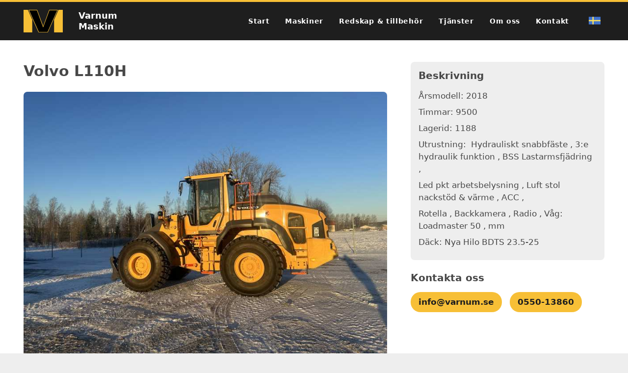

--- FILE ---
content_type: text/html; charset=UTF-8
request_url: https://varnum.se/maskiner/maskiner-i-lager/volvo-l110h-1692867982
body_size: 6528
content:
<!DOCTYPE html>
<!--[if lt IE 7]><html class="no-js lt-ie9 lt-ie8 lt-ie7"><![endif]-->
<!--[if IE 7]><html class="no-js lt-ie9 lt-ie8" <![endif]-->
<!--[if IE 8]><html class="no-js lt-ie9" <![endif]-->
<!--[if gt IE 8]><!-->
<html class="no-js">
    <!--<![endif]-->

    <head>
        <meta charset="utf-8" />
        <meta http-equiv="X-UA-Compatible" content="IE=edge,chrome=1" />
        <meta name="viewport" content="width=device-width, initial-scale=1" />
        <meta name="description" content="Another awesome Statamic site" />
        <link rel="preload" as="style" href="https://varnum.se/build/assets/site-F_Uhiso2.css" /><link rel="stylesheet" href="https://varnum.se/build/assets/site-F_Uhiso2.css" /> <link rel="modulepreload" as="script" href="https://varnum.se/build/assets/site-DKWaXV31.js" /><script type="module" src="https://varnum.se/build/assets/site-DKWaXV31.js"></script>  
        <title>Volvo L110H</title>
         
    </head>

    <body
        class="antialiased leading-normal font-body text-grey-dark bg-grey-lightest"
    >
        <div class="container mx-auto shadow-lg">
            
<div id="navigation-wrapper" class="bg-grey-darkest w-full fixed pin-t z-50 py-4 border-t-4 border-yellow container" data-mh="nav-height">
  <div class="relative z-20 bg-transparent">
    <section class="container padding-x mx-auto">
    <div class="flex justify-between items-center">
        <section id="header-logo" class="flex">
            <a
                href="/"
                class="flex items-center text-white no-underline"
                title="Varnum Maskin"
            >
                <img
                    class="shrink-0 h-full w-full h-auto max-w-4xs sm:max-w-3xs"
                    src="/assets/images/logotyp-outline.svg"
                    alt="Logotyp Varnum Maskin"
                />
                <h2
                    class="lg:block text-sm text-white ml-4 md:text-base lg:ml-8 lg:text-1xl xl:theme-white-space"
                >
                    Varnum <br class="xl:hidden" />Maskin
                </h2>
            </a>
        </section>

        <section
            class="hidden absolute flex-col w-full bg-black text-white/80 md:p-0 md:bg-transparent md:static md:flex"
            id="top-navigation"
        >
            <nav class="flex w-full items-center md:justify-end">
                <ul
                    class="w-full py-4 md:py-0 text-center list-reset md:text-left md:w-auto md:flex md:flex-wrap"
                >
                    <li class="relative my-3 md:my-0">
                        <a
                            href="/"
                            class="text-base md:text-xs lg:text-sm text-white font-bold tracking-wide no-underline md:pl-4 lg:pl-8 hover:text-white transition"
                        >
                            Start
                        </a>
                    </li>
                    
                    <li
                        class="relative my-3 md:my-0 has-children"
                    >
                        <a
                            href="/maskiner"
                            class="text-base md:text-xs lg:text-sm text-white font-bold tracking-wide no-underline md:pl-4 lg:pl-8 hover:text-white transition"
                        >
                            Maskiner
                        </a>

                        
                        <ul
                            class="list-reset sub-menu md:px-6 md:min-w-200 md:bg-blue md:rounded-lg md:shadow-lg"
                        >
                            
                            <li class="my-3 md:my-4">
                                <a
                                    href="/maskiner/maskiner-i-lager"
                                    class="text-base text-gray-300 md:text-xs lg:text-sm font-bold tracking-wide no-underline hover:text-white transition"
                                >
                                    Maskiner i lager
                                </a>
                            </li>
                            
                            <li class="my-3 md:my-4">
                                <a
                                    href="/maskiner/maskiner-pa-vag-in"
                                    class="text-base text-gray-300 md:text-xs lg:text-sm font-bold tracking-wide no-underline hover:text-white transition"
                                >
                                    Maskiner på väg in
                                </a>
                            </li>
                            
                            <li class="my-3 md:my-4">
                                <a
                                    href="/maskiner/maskiner-salda"
                                    class="text-base text-gray-300 md:text-xs lg:text-sm font-bold tracking-wide no-underline hover:text-white transition"
                                >
                                    Sålda maskiner
                                </a>
                            </li>
                            
                            <li class="my-3 md:my-4">
                                <a
                                    href="/specifikationer"
                                    class="text-base text-gray-300 md:text-xs lg:text-sm font-bold tracking-wide no-underline hover:text-white transition"
                                >
                                    Specifikationer
                                </a>
                            </li>
                            
                            <li class="my-3 md:my-4">
                                <a
                                    href="/maskiner/everun"
                                    class="text-base text-gray-300 md:text-xs lg:text-sm font-bold tracking-wide no-underline hover:text-white transition"
                                >
                                    Everun
                                </a>
                            </li>
                            
                        </ul>
                        
                    </li>
                    
                    <li
                        class="relative my-3 md:my-0 has-children"
                    >
                        <a
                            href="/redskap-tillbehor"
                            class="text-base md:text-xs lg:text-sm text-white font-bold tracking-wide no-underline md:pl-4 lg:pl-8 hover:text-white transition"
                        >
                            Redskap &amp; tillbehör
                        </a>

                        
                        <ul
                            class="list-reset sub-menu md:px-6 md:min-w-200 md:bg-blue md:rounded-lg md:shadow-lg"
                        >
                            
                            <li class="my-3 md:my-4">
                                <a
                                    href="/redskap-tillbehor/drivex"
                                    class="text-base text-gray-300 md:text-xs lg:text-sm font-bold tracking-wide no-underline hover:text-white transition"
                                >
                                    Drivex
                                </a>
                            </li>
                            
                            <li class="my-3 md:my-4">
                                <a
                                    href="/redskap-tillbehor/se-equipment"
                                    class="text-base text-gray-300 md:text-xs lg:text-sm font-bold tracking-wide no-underline hover:text-white transition"
                                >
                                    SE Equipment
                                </a>
                            </li>
                            
                            <li class="my-3 md:my-4">
                                <a
                                    href="/redskap-tillbehor/extrautrustning"
                                    class="text-base text-gray-300 md:text-xs lg:text-sm font-bold tracking-wide no-underline hover:text-white transition"
                                >
                                    Extra Utrustning och tillbehör
                                </a>
                            </li>
                            
                            <li class="my-3 md:my-4">
                                <a
                                    href="/redskap-tillbehor/nytt"
                                    class="text-base text-gray-300 md:text-xs lg:text-sm font-bold tracking-wide no-underline hover:text-white transition"
                                >
                                    Nytt
                                </a>
                            </li>
                            
                            <li class="my-3 md:my-4">
                                <a
                                    href="/redskap-tillbehor/begagnat"
                                    class="text-base text-gray-300 md:text-xs lg:text-sm font-bold tracking-wide no-underline hover:text-white transition"
                                >
                                    Begagnat
                                </a>
                            </li>
                            
                            <li class="my-3 md:my-4">
                                <a
                                    href="/redskap-tillbehor/reservdelar"
                                    class="text-base text-gray-300 md:text-xs lg:text-sm font-bold tracking-wide no-underline hover:text-white transition"
                                >
                                    Reservdelar
                                </a>
                            </li>
                            
                        </ul>
                        
                    </li>
                    
                    <li
                        class="relative my-3 md:my-0 has-children"
                    >
                        <a
                            href="/tjanster"
                            class="text-base md:text-xs lg:text-sm text-white font-bold tracking-wide no-underline md:pl-4 lg:pl-8 hover:text-white transition"
                        >
                            Tjänster
                        </a>

                        
                        <ul
                            class="list-reset sub-menu md:px-6 md:min-w-200 md:bg-blue md:rounded-lg md:shadow-lg"
                        >
                            
                            <li class="my-3 md:my-4">
                                <a
                                    href="/tjanster/brandskyddsbesiktning"
                                    class="text-base text-gray-300 md:text-xs lg:text-sm font-bold tracking-wide no-underline hover:text-white transition"
                                >
                                    Brandskyddsbesiktning
                                </a>
                            </li>
                            
                            <li class="my-3 md:my-4">
                                <a
                                    href="/tjanster/reparationer"
                                    class="text-base text-gray-300 md:text-xs lg:text-sm font-bold tracking-wide no-underline hover:text-white transition"
                                >
                                    Reparationer & Försäkringsjobb
                                </a>
                            </li>
                            
                            <li class="my-3 md:my-4">
                                <a
                                    href="/tjanster/montering"
                                    class="text-base text-gray-300 md:text-xs lg:text-sm font-bold tracking-wide no-underline hover:text-white transition"
                                >
                                    Montering
                                </a>
                            </li>
                            
                        </ul>
                        
                    </li>
                    
                    <li
                        class="relative my-3 md:my-0 "
                    >
                        <a
                            href="/om-oss"
                            class="text-base md:text-xs lg:text-sm text-white font-bold tracking-wide no-underline md:pl-4 lg:pl-8 hover:text-white transition"
                        >
                            Om oss
                        </a>

                        
                    </li>
                    
                    <li
                        class="relative my-3 md:my-0 "
                    >
                        <a
                            href="/kontakt"
                            class="text-base md:text-xs lg:text-sm text-white font-bold tracking-wide no-underline md:pl-4 lg:pl-8 hover:text-white transition"
                        >
                            Kontakt
                        </a>

                        
                    </li>
                    

                    <li
                        class="sm:flex flex-wrap lg:relative py-4 mx-4 md:py-0 md:mx-0 has-children language"
                    >
                        <a
    href="/"
    class="no-underline block rounded-lg py-1 mx-2 md:ml-4 md:mx-0 md:py-0 md:px-2 lg:ml-8"
>
    <img
        class="block w-6 h-auto"
        src="/assets/images/flags/sweden.svg"
        alt="Varnum Maskin"
    />
</a>
<ul class="list-reset sub-menu md:px-6">
    <li class="my-6 md:my-4">
        <a
            href="http://translate.google.se/translate?js=y&prev=_t&hl=da&ie=UTF-8&layout=1&eotf=1&u=http%3A%2F%2Fwww.varnum.se&sl=sv&tl=da"
            class="no-underline transition"
        >
            <img
                class="block w-6 h-auto"
                src="/assets/images/flags/denmark.svg"
                alt="Varnum Maskin"
            />
        </a>
    </li>
    <li class="my-6 md:my-4">
        <a
            href="http://translate.google.se/translate?js=y&prev=_t&hl=fr&ie=UTF-8&layout=1&eotf=1&u=http%3A%2F%2Fwww.varnum.se&sl=sv&tl=fr"
            class="no-underline transition">
            <img class="block w-6 h-auto" src="/assets/images/flags/france.svg"
            alt="Varnum Maskin"
        </a>
    </li>
    <li class="my-6 md:my-4">
        <a
            href="http://translate.google.se/translate?js=y&prev=_t&hl=de&ie=UTF-8&layout=1&eotf=1&u=http%3A%2F%2Fwww.varnum.se&sl=sv&tl=de"
            class="no-underline transition"
        >
            <img class="block w-6 h-auto" src="/assets/images/flags/germany.svg"
            alt="Varnum Maskin"
        </a>
    </li>
    <li class="my-6 md:my-4">
        <a
            href="http://translate.google.se/translate?js=y&prev=_t&hl=nl&ie=UTF-8&layout=1&eotf=1&u=http%3A%2F%2Fwww.varnum.se&sl=sv&tl=nl"
            class="no-underline transition"
        >
            <img class="block w-6 h-auto"
            src="/assets/images/flags/netherlands.svg" alt="Varnum Maskin"
        </a>
    </li>
    <li class="my-6 md:my-4">
        <a
            href="http://translate.google.se/translate?js=y&prev=_t&hl=it&ie=UTF-8&layout=1&eotf=1&u=http%3A%2F%2Fwww.varnum.se&sl=sv&tl=it"
            class="no-underline transition"
        >
            <img class="block w-6 h-auto" src="/assets/images/flags/italy.svg"
            alt="Varnum Maskin"
        </a>
    </li>
    <li class="my-6 md:my-4">
        <a
            href="http://translate.google.se/translate?js=y&prev=_t&hl=ja&ie=UTF-8&layout=1&eotf=1&u=http%3A%2F%2Fwww.varnum.se&sl=sv&tl=ja"
            class="no-underline transition"
        >
            <img class="block w-6 h-auto" src="/assets/images/flags/japan.svg"
            alt="Varnum Maskin"
        </a>
    </li>
    <li class="my-6 md:my-4">
        <a
            href="http://translate.google.se/translate?js=y&prev=_t&hl=no&ie=UTF-8&layout=1&eotf=1&u=http%3A%2F%2Fwww.varnum.se&sl=sv&tl=no"
            class="no-underline transition"
        >
            <img class="block w-6 h-auto" src="/assets/images/flags/norway.svg"
            alt="Varnum Maskin"
        </a>
    </li>
    <li class="my-6 md:my-4">
        <a
            href="http://translate.google.se/translate?js=y&prev=_t&hl=pl&ie=UTF-8&layout=1&eotf=1&u=http%3A%2F%2Fwww.varnum.se&sl=sv&tl=pl"
            class="no-underline transition"
        >
            <img class="block w-6 h-auto" src="/assets/images/flags/poland.svg"
            alt="Varnum Maskin"
        </a>
    </li>
    <li class="my-6 md:my-4">
        <a
            href="http://translate.google.se/translate?js=y&prev=_t&hl=es&ie=UTF-8&layout=1&eotf=1&u=http%3A%2F%2Fwww.varnum.se&sl=sv&tl=es"
            class="no-underline transition"
        >
            <img class="block w-6 h-auto" src="/assets/images/flags/spain.svg"
            alt="Varnum Maskin"
        </a>
    </li>
    <li class="my-6 md:my-4">
        <a
            href="http://translate.google.se/translate?js=y&prev=_t&hl=en&ie=UTF-8&layout=1&eotf=1&u=http%3A%2F%2Fwww.varnum.se&sl=sv&tl=en"
            class="no-underline transition"
        >
            <img class="block w-6 h-auto"
            src="/assets/images/flags/united-kingdom.svg" alt="Varnum Maskin"/>

        </a>
    </li>
</ul>

                    </li>
                </ul>
            </nav>
        </section>

        <button class="navigation-toggle self-center" id="navigation-toggle">
            <span class="line top"></span>
            <span class="line middle"></span>
            <span class="line bottom"></span>
        </button>
    </div>

    <!-- MOBILE MENU -->
    <div id="mobile-menu" class="hidden flex-col bg-blue text-center md:hidden">
        <ul class="py-4 space-y-2 list-reset">
            <li>
                <a
                    href="/"
                    class="block text-white font-semibold text-lg no-underline hover:text-yellow-300 transition"
                >
                    Start
                </a>
            </li>
            
            <li>
                <a
                    href="/maskiner"
                    class="block text-white font-semibold text-lg no-underline hover:text-yellow-300 transition"
                >
                    Maskiner
                </a>
                
                <ul class="mt-1 space-y-1 list-reset sub-menu">
                    
                    <li>
                        <a
                            href="/maskiner/maskiner-i-lager"
                            class="block text-white/80 text-base no-underline hover:text-yellow-300 transition"
                        >
                            Maskiner i lager
                        </a>
                    </li>
                    
                    <li>
                        <a
                            href="/maskiner/maskiner-pa-vag-in"
                            class="block text-white/80 text-base no-underline hover:text-yellow-300 transition"
                        >
                            Maskiner på väg in
                        </a>
                    </li>
                    
                    <li>
                        <a
                            href="/maskiner/maskiner-salda"
                            class="block text-white/80 text-base no-underline hover:text-yellow-300 transition"
                        >
                            Sålda maskiner
                        </a>
                    </li>
                    
                    <li>
                        <a
                            href="/specifikationer"
                            class="block text-white/80 text-base no-underline hover:text-yellow-300 transition"
                        >
                            Specifikationer
                        </a>
                    </li>
                    
                    <li>
                        <a
                            href="/maskiner/everun"
                            class="block text-white/80 text-base no-underline hover:text-yellow-300 transition"
                        >
                            Everun
                        </a>
                    </li>
                    
                </ul>
                
            </li>
            
            <li>
                <a
                    href="/redskap-tillbehor"
                    class="block text-white font-semibold text-lg no-underline hover:text-yellow-300 transition"
                >
                    Redskap &amp; tillbehör
                </a>
                
                <ul class="mt-1 space-y-1 list-reset sub-menu">
                    
                    <li>
                        <a
                            href="/redskap-tillbehor/drivex"
                            class="block text-white/80 text-base no-underline hover:text-yellow-300 transition"
                        >
                            Drivex
                        </a>
                    </li>
                    
                    <li>
                        <a
                            href="/redskap-tillbehor/se-equipment"
                            class="block text-white/80 text-base no-underline hover:text-yellow-300 transition"
                        >
                            SE Equipment
                        </a>
                    </li>
                    
                    <li>
                        <a
                            href="/redskap-tillbehor/extrautrustning"
                            class="block text-white/80 text-base no-underline hover:text-yellow-300 transition"
                        >
                            Extra Utrustning och tillbehör
                        </a>
                    </li>
                    
                    <li>
                        <a
                            href="/redskap-tillbehor/nytt"
                            class="block text-white/80 text-base no-underline hover:text-yellow-300 transition"
                        >
                            Nytt
                        </a>
                    </li>
                    
                    <li>
                        <a
                            href="/redskap-tillbehor/begagnat"
                            class="block text-white/80 text-base no-underline hover:text-yellow-300 transition"
                        >
                            Begagnat
                        </a>
                    </li>
                    
                    <li>
                        <a
                            href="/redskap-tillbehor/reservdelar"
                            class="block text-white/80 text-base no-underline hover:text-yellow-300 transition"
                        >
                            Reservdelar
                        </a>
                    </li>
                    
                </ul>
                
            </li>
            
            <li>
                <a
                    href="/tjanster"
                    class="block text-white font-semibold text-lg no-underline hover:text-yellow-300 transition"
                >
                    Tjänster
                </a>
                
                <ul class="mt-1 space-y-1 list-reset sub-menu">
                    
                    <li>
                        <a
                            href="/tjanster/brandskyddsbesiktning"
                            class="block text-white/80 text-base no-underline hover:text-yellow-300 transition"
                        >
                            Brandskyddsbesiktning
                        </a>
                    </li>
                    
                    <li>
                        <a
                            href="/tjanster/reparationer"
                            class="block text-white/80 text-base no-underline hover:text-yellow-300 transition"
                        >
                            Reparationer & Försäkringsjobb
                        </a>
                    </li>
                    
                    <li>
                        <a
                            href="/tjanster/montering"
                            class="block text-white/80 text-base no-underline hover:text-yellow-300 transition"
                        >
                            Montering
                        </a>
                    </li>
                    
                </ul>
                
            </li>
            
            <li>
                <a
                    href="/om-oss"
                    class="block text-white font-semibold text-lg no-underline hover:text-yellow-300 transition"
                >
                    Om oss
                </a>
                
            </li>
            
            <li>
                <a
                    href="/kontakt"
                    class="block text-white font-semibold text-lg no-underline hover:text-yellow-300 transition"
                >
                    Kontakt
                </a>
                
            </li>
            
            <li class="pt-3"><a
    href="/"
    class="no-underline block rounded-lg py-1 mx-2 md:ml-4 md:mx-0 md:py-0 md:px-2 lg:ml-8"
>
    <img
        class="block w-6 h-auto"
        src="/assets/images/flags/sweden.svg"
        alt="Varnum Maskin"
    />
</a>
<ul class="list-reset sub-menu md:px-6">
    <li class="my-6 md:my-4">
        <a
            href="http://translate.google.se/translate?js=y&prev=_t&hl=da&ie=UTF-8&layout=1&eotf=1&u=http%3A%2F%2Fwww.varnum.se&sl=sv&tl=da"
            class="no-underline transition"
        >
            <img
                class="block w-6 h-auto"
                src="/assets/images/flags/denmark.svg"
                alt="Varnum Maskin"
            />
        </a>
    </li>
    <li class="my-6 md:my-4">
        <a
            href="http://translate.google.se/translate?js=y&prev=_t&hl=fr&ie=UTF-8&layout=1&eotf=1&u=http%3A%2F%2Fwww.varnum.se&sl=sv&tl=fr"
            class="no-underline transition">
            <img class="block w-6 h-auto" src="/assets/images/flags/france.svg"
            alt="Varnum Maskin"
        </a>
    </li>
    <li class="my-6 md:my-4">
        <a
            href="http://translate.google.se/translate?js=y&prev=_t&hl=de&ie=UTF-8&layout=1&eotf=1&u=http%3A%2F%2Fwww.varnum.se&sl=sv&tl=de"
            class="no-underline transition"
        >
            <img class="block w-6 h-auto" src="/assets/images/flags/germany.svg"
            alt="Varnum Maskin"
        </a>
    </li>
    <li class="my-6 md:my-4">
        <a
            href="http://translate.google.se/translate?js=y&prev=_t&hl=nl&ie=UTF-8&layout=1&eotf=1&u=http%3A%2F%2Fwww.varnum.se&sl=sv&tl=nl"
            class="no-underline transition"
        >
            <img class="block w-6 h-auto"
            src="/assets/images/flags/netherlands.svg" alt="Varnum Maskin"
        </a>
    </li>
    <li class="my-6 md:my-4">
        <a
            href="http://translate.google.se/translate?js=y&prev=_t&hl=it&ie=UTF-8&layout=1&eotf=1&u=http%3A%2F%2Fwww.varnum.se&sl=sv&tl=it"
            class="no-underline transition"
        >
            <img class="block w-6 h-auto" src="/assets/images/flags/italy.svg"
            alt="Varnum Maskin"
        </a>
    </li>
    <li class="my-6 md:my-4">
        <a
            href="http://translate.google.se/translate?js=y&prev=_t&hl=ja&ie=UTF-8&layout=1&eotf=1&u=http%3A%2F%2Fwww.varnum.se&sl=sv&tl=ja"
            class="no-underline transition"
        >
            <img class="block w-6 h-auto" src="/assets/images/flags/japan.svg"
            alt="Varnum Maskin"
        </a>
    </li>
    <li class="my-6 md:my-4">
        <a
            href="http://translate.google.se/translate?js=y&prev=_t&hl=no&ie=UTF-8&layout=1&eotf=1&u=http%3A%2F%2Fwww.varnum.se&sl=sv&tl=no"
            class="no-underline transition"
        >
            <img class="block w-6 h-auto" src="/assets/images/flags/norway.svg"
            alt="Varnum Maskin"
        </a>
    </li>
    <li class="my-6 md:my-4">
        <a
            href="http://translate.google.se/translate?js=y&prev=_t&hl=pl&ie=UTF-8&layout=1&eotf=1&u=http%3A%2F%2Fwww.varnum.se&sl=sv&tl=pl"
            class="no-underline transition"
        >
            <img class="block w-6 h-auto" src="/assets/images/flags/poland.svg"
            alt="Varnum Maskin"
        </a>
    </li>
    <li class="my-6 md:my-4">
        <a
            href="http://translate.google.se/translate?js=y&prev=_t&hl=es&ie=UTF-8&layout=1&eotf=1&u=http%3A%2F%2Fwww.varnum.se&sl=sv&tl=es"
            class="no-underline transition"
        >
            <img class="block w-6 h-auto" src="/assets/images/flags/spain.svg"
            alt="Varnum Maskin"
        </a>
    </li>
    <li class="my-6 md:my-4">
        <a
            href="http://translate.google.se/translate?js=y&prev=_t&hl=en&ie=UTF-8&layout=1&eotf=1&u=http%3A%2F%2Fwww.varnum.se&sl=sv&tl=en"
            class="no-underline transition"
        >
            <img class="block w-6 h-auto"
            src="/assets/images/flags/united-kingdom.svg" alt="Varnum Maskin"/>

        </a>
    </li>
</ul>
</li>
        </ul>
    </div>
</section>

   
  </div>
</div>

<div class="bg-white mt-[82px]">
    <nav
    class="bg-grey-lighter px-3 py-3 md:px-8 lg:px-12 xl:px-16 md:py-3 mb-4 flex items-start z-100"
    role="navigation"
>
    <ul class="list-reset flex flex-wrap items-center">
        

        <li class="flex items-center gap-2">
            
            <a
                class="text-grey-darker no-underline text-sm font-bold hover:text-grey-light"
                href="/"
            >
                <svg
                    xmlns="http://www.w3.org/2000/svg"
                    class="relative h-4"
                    viewBox="0 0 512 512"
                >
                    <path
                        fill="currentColor"
                        d="M506.555 208.064L263.859 30.367a13.3 13.3 0 0 0-15.716 0L5.445 208.064c-5.928 4.341-7.216 12.665-2.875 18.593s12.666 7.214 18.593 2.875L256 57.588l234.837 171.943a13.236 13.236 0 0 0 7.848 2.57c4.096 0 8.138-1.885 10.744-5.445 4.342-5.927 3.054-14.251-2.874-18.592z"
                    />
                    <path
                        fill="currentColor"
                        d="M442.246 232.543c-7.346 0-13.303 5.956-13.303 13.303v211.749H322.521V342.009c0-36.68-29.842-66.52-66.52-66.52s-66.52 29.842-66.52 66.52v115.587H83.058V245.847c0-7.347-5.957-13.303-13.303-13.303s-13.303 5.956-13.303 13.303V470.9c0 7.347 5.957 13.303 13.303 13.303h133.029c6.996 0 12.721-5.405 13.251-12.267.032-.311.052-.651.052-1.036V342.01c0-22.009 17.905-39.914 39.914-39.914s39.914 17.906 39.914 39.914V470.9c0 .383.02.717.052 1.024.524 6.867 6.251 12.279 13.251 12.279h133.029c7.347 0 13.303-5.956 13.303-13.303V245.847c-.001-7.348-5.957-13.304-13.304-13.304z"
                    />
                </svg>
            </a>
            

            <svg
                aria-hidden="true"
                focusable="false"
                role="img"
                xmlns="http://www.w3.org/2000/svg"
                viewBox="0 0 320 512"
                class="px-2 h-2"
            >
                <path
                    fill="currentColor"
                    d="M285.476 272.971L91.132 467.314c-9.373 9.373-24.569 9.373-33.941 0l-22.667-22.667c-9.357-9.357-9.375-24.522-.04-33.901L188.505 256 34.484 101.255c-9.335-9.379-9.317-24.544.04-33.901l22.667-22.667c9.373-9.373 24.569-9.373 33.941 0L285.475 239.03c9.373 9.372 9.373 24.568.001 33.941z"
                    class=""
                ></path>
            </svg>
        </li>

        

        <li class="flex items-center gap-2">
            
            <a
                class="text-grey-darker no-underline text-sm font-bold hover:text-grey-light"
                href="/maskiner"
                >Maskiner</a
            >
            

            <svg
                aria-hidden="true"
                focusable="false"
                role="img"
                xmlns="http://www.w3.org/2000/svg"
                viewBox="0 0 320 512"
                class="px-2 h-2"
            >
                <path
                    fill="currentColor"
                    d="M285.476 272.971L91.132 467.314c-9.373 9.373-24.569 9.373-33.941 0l-22.667-22.667c-9.357-9.357-9.375-24.522-.04-33.901L188.505 256 34.484 101.255c-9.335-9.379-9.317-24.544.04-33.901l22.667-22.667c9.373-9.373 24.569-9.373 33.941 0L285.475 239.03c9.373 9.372 9.373 24.568.001 33.941z"
                    class=""
                ></path>
            </svg>
        </li>

        

        <li class="flex items-center gap-2">
            
            <a
                class="text-grey-darker no-underline text-sm font-bold hover:text-grey-light"
                href="/maskiner/maskiner-i-lager"
                >Maskiner i lager - Volvo/Övriga</a
            >
            

            <svg
                aria-hidden="true"
                focusable="false"
                role="img"
                xmlns="http://www.w3.org/2000/svg"
                viewBox="0 0 320 512"
                class="px-2 h-2"
            >
                <path
                    fill="currentColor"
                    d="M285.476 272.971L91.132 467.314c-9.373 9.373-24.569 9.373-33.941 0l-22.667-22.667c-9.357-9.357-9.375-24.522-.04-33.901L188.505 256 34.484 101.255c-9.335-9.379-9.317-24.544.04-33.901l22.667-22.667c9.373-9.373 24.569-9.373 33.941 0L285.475 239.03c9.373 9.372 9.373 24.568.001 33.941z"
                    class=""
                ></path>
            </svg>
        </li>

          
        <li class="flex items-center gap-2">
            <span class="text-grey-darker no-underline text-sm font-bold"
                >Volvo L110H</span
            >
        </li>
         
    </ul>
</nav>
 
    <article class="padding-x padding-y md:flex md:flex-wrap">
        <div class="w-full mb-6 md:w-2/3 md:pr-12" role="main">
            <h1 class="mb-6">Volvo L110H</h1>

             
            <a
                href="/img/asset/bWFpbi9wcm9kdWN0X2Fzc2V0cy9pbWdfNjkwMC5qcGVn/img_6900.jpeg?w=1024&q=55&mark=img%2Fwatermark.png&markw=256&markpos=center&markalpha=20&s=2b77614861979d629b37d0c69f4e520d"
                class="gallery-item"
            >
                <figure
                    class="py-4 w-full relative h-0 rounded-lg overflow-hidden w-full pt-71per"
                >
                    
                    <img
                        class="block absolute rounded-lg pin-t pin-l w-full max-w-full center-y"
                        src="/img/asset/bWFpbi9wcm9kdWN0X2Fzc2V0cy9pbWdfNjkwMC5qcGVn/img_6900.jpeg?w=820&q=55&mark=img%2Fwatermark.png&markw=256&markpos=center&markalpha=20&s=70c1caead5f5a60bf342753fdab9bbb8"
                        alt="img_6900.jpeg"
                        srcset="
            /img/asset/bWFpbi9wcm9kdWN0X2Fzc2V0cy9pbWdfNjkwMC5qcGVn/img_6900.jpeg?w=820&q=55&mark=img%2Fwatermark.png&markw=256&markpos=center&markalpha=20&s=70c1caead5f5a60bf342753fdab9bbb8 1x,
            /img/asset/bWFpbi9wcm9kdWN0X2Fzc2V0cy9pbWdfNjkwMC5qcGVn/img_6900.jpeg?w=1640&q=55&mark=img%2Fwatermark.png&markw=512&markpos=center&markalpha=20&s=bbd77bb6a201b9de049ff8f949ccdd5f 2x"
                        loading="lazy"
                        decoding="async"
                    />
                </figure>
            </a>
            

            <section
                id="carousel-product-wrapper"
                style="height: 0; overflow: hidden"
            >
                <div
                    id="carousel-product"
                    class="owl-carousel owl-theme mx-auto relative"
                    style="margin-top: 10px"
                >
                    
                </div>
            </section>
            
        </div>

        <aside class="md:w-1/3">
            <section class="rounded-lg mb-6 bg-grey-lightest p-4">
                <h3 class="mb-4">Beskrivning</h3>
                 
                <div class="theme-info-box">
                       <p>Årsmodell: 2018</p><p>Timmar: 9500</p><p>Lagerid: 1188</p><p>Utrustning:  Hydrauliskt snabbfäste , 3:e hydraulik funktion , BSS Lastarmsfjädring ,</p><p>Led pkt arbetsbelysning , Luft stol nackstöd & värme , ACC ,</p><p>Rotella , Backkamera , Radio , Våg: Loadmaster 50 , mm</p><p>Däck: Nya Hilo BDTS 23.5-25</p> 
                </div>
                
            </section>

            
            <section>
                <h3 class="mb-4">Kontakta oss</h3>
                <div class="mb-6 flex flex-wrap">
                    <a
                        class="button button--yellow inline-block mb-4 mr-4"
                        href="mailto:info@varnum.se"
                        >info@varnum.se</a
                    >
                    <a
                        class="button button--yellow inline-block mb-4"
                        href="tel:0550-13860"
                        >0550-13860</a
                    >
                </div>
            </section>
            
        </aside>

        <footer class="w-full xl:w-2/3 xl:pr-12">
             
            <section class="mb-4">
                <h3 class="mb-2">Finansiering</h3>
                <p>Vi har samarbete med de flesta finansbolagen på marknaden, bland annat, Wasa kredit, Swedbank, DNB, Handelsbanken Finans och Nordea Finans.</p>
            </section>
            

            <section class="">
                <a class="button inline-block" href="javascript:window.print()"
                    >Skriv ut / spara sida</a
                >
            </section>
        </footer>
    </article>
    
</div>
 <script src="https://maps.googleapis.com/maps/api/js?key=AIzaSyAqxndYYHFIuL9dUwd-R7QDKoVLatgF3B8"></script>
<footer class="">
    <div class="relative">
        <div style="z-index: -1">
            <div class="map" id="map"></div>
        </div>

        <div class="md:absolute md:center-x" style="bottom: 10%; left: 50%">
            <div
                class="theme-tri-top relative py-8 px-4 bg-yellow md:rounded-lg md:flex items-center"
            >
                <a
                    href="https://www.google.com/maps/place/Varnum+Maskin+AB/@59.3008974,14.1285215,15z/data=!4m2!3m1!1s0x0:0x300def39125da7fe?sa=X&ved=2ahUKEwi5pv6xu5bjAhXkyKYKHXutDiAQ_BIwCnoECAoQCA"
                    target="_blank"
                    class="px-4 py-4 flex items-center justify-center md:justify-start text-grey-darkest no-underline md:py-0"
                    ><svg
                        class="mr-4"
                        width="18"
                        height="25"
                        xmlns="http://www.w3.org/2000/svg"
                    >
                        <g
                            transform="translate(-3 .496)"
                            stroke="#000"
                            stroke-width="1.5"
                            fill="none"
                            fill-rule="evenodd"
                            stroke-linecap="round"
                            stroke-linejoin="round"
                        >
                            <circle cx="12" cy="8.25" r="3.75" />
                            <path
                                d="M12 .75a7.5 7.5 0 0 1 7.5 7.5c0 3.407-5.074 11.95-6.875 14.665a.75.75 0 0 1-1.25 0C9.574 20.2 4.5 11.657 4.5 8.25A7.5 7.5 0 0 1 12 .75z"
                            />
                        </g>
                    </svg>
                    <span style="white-space: nowrap"
                        >Vegagatan 8, 681 52 Kristinehamn</span
                    >
                </a>
                <a
                    href="tel:0550-13860"
                    class="px-4 py-4 flex items-center justify-center md:justify-start text-grey-darkest no-underline md:py-0"
                    ><svg
                        class="mr-4"
                        width="16"
                        height="25"
                        xmlns="http://www.w3.org/2000/svg"
                    >
                        <g
                            transform="translate(-4 .496)"
                            stroke="#000"
                            stroke-width="1.5"
                            fill="none"
                            fill-rule="evenodd"
                            stroke-linecap="round"
                            stroke-linejoin="round"
                        >
                            <rect
                                x="5.251"
                                y=".75"
                                width="13.5"
                                height="22.5"
                                rx="3"
                            />
                            <path d="M5.251 18.75h13.5" />
                        </g>
                    </svg>
                    <span style="white-space: nowrap">0550-13860</span>
                </a>
                <a
                    href="mailto:info@varnum.se"
                    class="px-4 py-4 flex items-center justify-center md:justify-start text-grey-darkest no-underline md:py-0"
                    ><svg
                        class="mr-4"
                        width="24"
                        height="25"
                        xmlns="http://www.w3.org/2000/svg"
                    >
                        <g
                            stroke="#000"
                            stroke-width="1.5"
                            fill="none"
                            fill-rule="evenodd"
                            stroke-linecap="round"
                            stroke-linejoin="round"
                        >
                            <path
                                d="M17.25 12.496a5.25 5.25 0 1 1-10.5 0 5.25 5.25 0 0 1 10.5 0z"
                            />
                            <path
                                d="M17.25 12.496v2.25a3 3 0 0 0 6 0v-2.25a11.249 11.249 0 1 0-4.5 9"
                            />
                        </g>
                    </svg>
                    <span style="white-space: nowrap">info@varnum.se</span>
                </a>
            </div>
        </div>
    </div>

    <div
        class="padding-x py-8 bg-grey-darker text-center md:justify-between text-white md:flex md:text-left"
    >
        <div class="flex items-center justify-center mb-8 md:mb-0">
            <img
                class="w-full h-auto max-w-4xs"
                src="/assets/images/logotyp-outline.svg"
                alt="Logotyp Varnum Maskin"
            />
            <h2
                class="md:hidden lg:block text-sm ml-4 md:text-xl lg:ml-8 lg:text-1xl text-white"
            >
                Varnum Maskin
            </h2>
        </div>

        <div class="flex items-center justify-center">
            <div class="md:text-right text-sm">
                <p class="text-sm mb-2">
                    Copyright &copy; 2026 Varnum Försäljning.
                    <br class="sm:hidden" />Alla rättigheter reserverade.
                </p>
                <p>
                    <a
                        class="text-grey-lighter hover:text-grey-light theme-transition"
                        href="https://zebraweb.se"
                        title="Webbplats producerad av Zebraweb"
                    >
                        <svg
                            xmlns="http://www.w3.org/2000/svg"
                            class="h-4"
                            viewBox="0 0 300 54.9"
                        >
                            <path
                                fill="currentColor"
                                d="M63 20.3h15.4L63 35.7v5.7h26.3v-6.9H73.9l15.4-15.4v-5.6H63zM93.4 41.4h25.2v-6.9h-18.3v-3.8h13l2-6.5h-15v-3.9h16.2l2.1-6.8H93.4zM145.8 26.6c.9-1.2 1.5-2.8 1.5-4.7 0-5.8-5.2-8.4-10.3-8.4h-14.3v27.9h16c5.2 0 10.3-2.6 10.3-8.4 0-2.9-1.3-5-3.2-6.4zm-5.3-4.3c0 1.4-1.3 1.9-3.5 1.9h-7.5v-3.8h7.5c2.2-.1 3.5.4 3.5 1.9zm-10.9 12.2v-3.8h9.1c2.1 0 3.5.5 3.5 1.9s-1.3 1.9-3.5 1.9h-9.1zM237.3 13.5l-5.1 16.2-5-16.2h-7.1L215 29.7l-5-16.2h-7.1l8.6 27.9h7.1l5-16.3 5.1 16.3h7.1l8.6-27.9zM186.8 13.5l-8.6 27.9h7.2l1.8-5.8h10l1.8 5.8h7.2l-8.6-27.9h-10.8zm2.4 15.6l3-9.8 3 9.8h-6zM296.9 26.6c.9-1.2 1.5-2.8 1.5-4.7 0-5.8-5.2-8.4-10.3-8.4h-14.3v27.9h16c5.2 0 10.3-2.6 10.3-8.4-.1-2.9-1.4-5-3.2-6.4zm-5.4-4.3c0 1.4-1.3 1.9-3.5 1.9h-7.5v-3.8h7.5c2.2-.1 3.5.4 3.5 1.9zm-10.9 12.2v-3.8h9.1c2.1 0 3.5.5 3.5 1.9s-1.3 1.9-3.5 1.9h-9.1zM244.4 41.4h25.2v-6.9h-18.3v-3.8h13l2-6.5h-15v-3.9h16.2l2.1-6.8h-25.2zM178.2 41.4l-4.7-10.9c2.3-1.5 3.9-4 3.9-7.6 0-6.4-5.2-9.4-10.3-9.4H152v27.9h6.9v-9.2h8l4 9.2h7.3zm-19.4-21.1h8.3c2.1 0 3.5.8 3.5 2.5s-1.3 2.5-3.5 2.5h-8.3v-5z"
                            />
                            <g>
                                <path
                                    fill="currentColor"
                                    d="M37.7 22v-6H17.1v6.9h10.1l-10.1 10v6h20.6V32h-10z"
                                />
                                <path
                                    fill="currentColor"
                                    d="M10.7 39.3C8.3 36 6.9 31.9 6.9 27.4 6.9 16 16.1 6.8 27.5 6.8c4.4 0 8.6 1.4 11.9 3.8l4.9-4.9C39.6 2.2 33.8 0 27.4 0 12.3 0 0 12.3 0 27.4c0 6.3 2.2 12.2 5.8 16.8l4.9-4.9zM49.1 10.6l-4.9 4.9C46.6 18.9 48 23 48 27.4 48 38.8 38.8 48 27.4 48c-4.4 0-8.6-1.4-11.9-3.8l-4.9 4.9c4.6 3.6 10.5 5.8 16.8 5.8 15.1 0 27.4-12.3 27.4-27.4.1-6.4-2.1-12.2-5.7-16.9z"
                                />
                            </g>
                        </svg>
                    </a>
                </p>
            </div>
        </div>
    </div>
</footer>

        </div>
    </body>
</html>


--- FILE ---
content_type: text/css
request_url: https://varnum.se/build/assets/site-F_Uhiso2.css
body_size: 91940
content:
/*! tailwindcss v4.1.16 | MIT License | https://tailwindcss.com */@layer properties{@supports (((-webkit-hyphens:none)) and (not (margin-trim:inline))) or ((-moz-orient:inline) and (not (color:rgb(from red r g b)))){*,:before,:after,::backdrop{--tw-rotate-x:initial;--tw-rotate-y:initial;--tw-rotate-z:initial;--tw-skew-x:initial;--tw-skew-y:initial;--tw-space-y-reverse:0;--tw-border-style:solid;--tw-leading:initial;--tw-font-weight:initial;--tw-tracking:initial;--tw-shadow:0 0 #0000;--tw-shadow-color:initial;--tw-shadow-alpha:100%;--tw-inset-shadow:0 0 #0000;--tw-inset-shadow-color:initial;--tw-inset-shadow-alpha:100%;--tw-ring-color:initial;--tw-ring-shadow:0 0 #0000;--tw-inset-ring-color:initial;--tw-inset-ring-shadow:0 0 #0000;--tw-ring-inset:initial;--tw-ring-offset-width:0px;--tw-ring-offset-color:#fff;--tw-ring-offset-shadow:0 0 #0000;--tw-blur:initial;--tw-brightness:initial;--tw-contrast:initial;--tw-grayscale:initial;--tw-hue-rotate:initial;--tw-invert:initial;--tw-opacity:initial;--tw-saturate:initial;--tw-sepia:initial;--tw-drop-shadow:initial;--tw-drop-shadow-color:initial;--tw-drop-shadow-alpha:100%;--tw-drop-shadow-size:initial;--tw-duration:initial;--tw-ease:initial}}}@layer theme{:root,:host{--font-sans:ui-sans-serif,system-ui,sans-serif,"Apple Color Emoji","Segoe UI Emoji","Segoe UI Symbol","Noto Color Emoji";--font-mono:ui-monospace,SFMono-Regular,Menlo,Monaco,Consolas,"Liberation Mono","Courier New",monospace;--color-yellow-300:oklch(90.5% .182 98.111);--color-yellow-400:oklch(85.2% .199 91.936);--color-gray-100:oklch(96.7% .003 264.542);--color-gray-200:oklch(92.8% .006 264.531);--color-gray-300:oklch(87.2% .01 258.338);--color-gray-400:oklch(70.7% .022 261.325);--color-gray-600:oklch(44.6% .03 256.802);--color-gray-800:oklch(27.8% .033 256.848);--color-gray-900:oklch(21% .034 264.665);--color-neutral-500:oklch(55.6% 0 0);--color-black:#000;--color-white:#fff;--spacing:.25rem;--container-3xs:16rem;--container-md:28rem;--container-3xl:48rem;--container-4xl:56rem;--text-xs:.75rem;--text-xs--line-height:calc(1/.75);--text-sm:.875rem;--text-sm--line-height:calc(1.25/.875);--text-base:1rem;--text-base--line-height: 1.5 ;--text-lg:1.125rem;--text-lg--line-height:calc(1.75/1.125);--text-xl:1.25rem;--text-xl--line-height:calc(1.75/1.25);--text-2xl:1.5rem;--text-2xl--line-height:calc(2/1.5);--text-3xl:1.875rem;--text-3xl--line-height: 1.2 ;--text-4xl:2.25rem;--text-4xl--line-height:calc(2.5/2.25);--text-5xl:3rem;--text-5xl--line-height:1;--text-6xl:3.75rem;--text-6xl--line-height:1;--font-weight-medium:500;--font-weight-semibold:600;--font-weight-bold:700;--font-weight-extrabold:800;--tracking-wide:.025em;--leading-normal:1.5;--leading-relaxed:1.625;--radius-lg:.5rem;--radius-xl:.75rem;--ease-in-out:cubic-bezier(.4,0,.2,1);--default-transition-duration:.15s;--default-transition-timing-function:cubic-bezier(.4,0,.2,1);--default-font-family:var(--font-sans);--default-mono-font-family:var(--font-mono)}}@layer base{*,:after,:before,::backdrop{box-sizing:border-box;border:0 solid;margin:0;padding:0}::file-selector-button{box-sizing:border-box;border:0 solid;margin:0;padding:0}html,:host{-webkit-text-size-adjust:100%;tab-size:4;line-height:1.5;font-family:var(--default-font-family,ui-sans-serif,system-ui,sans-serif,"Apple Color Emoji","Segoe UI Emoji","Segoe UI Symbol","Noto Color Emoji");font-feature-settings:var(--default-font-feature-settings,normal);font-variation-settings:var(--default-font-variation-settings,normal);-webkit-tap-highlight-color:transparent}hr{height:0;color:inherit;border-top-width:1px}abbr:where([title]){-webkit-text-decoration:underline dotted;text-decoration:underline dotted}h1,h2,h3,h4,h5,h6{font-size:inherit;font-weight:inherit}a{color:inherit;-webkit-text-decoration:inherit;text-decoration:inherit}b,strong{font-weight:bolder}code,kbd,samp,pre{font-family:var(--default-mono-font-family,ui-monospace,SFMono-Regular,Menlo,Monaco,Consolas,"Liberation Mono","Courier New",monospace);font-feature-settings:var(--default-mono-font-feature-settings,normal);font-variation-settings:var(--default-mono-font-variation-settings,normal);font-size:1em}small{font-size:80%}sub,sup{vertical-align:baseline;font-size:75%;line-height:0;position:relative}sub{bottom:-.25em}sup{top:-.5em}table{text-indent:0;border-color:inherit;border-collapse:collapse}:-moz-focusring{outline:auto}progress{vertical-align:baseline}summary{display:list-item}ol,ul,menu{list-style:none}img,svg,video,canvas,audio,iframe,embed,object{vertical-align:middle;display:block}img,video{max-width:100%;height:auto}button,input,select,optgroup,textarea{font:inherit;font-feature-settings:inherit;font-variation-settings:inherit;letter-spacing:inherit;color:inherit;opacity:1;background-color:#0000;border-radius:0}::file-selector-button{font:inherit;font-feature-settings:inherit;font-variation-settings:inherit;letter-spacing:inherit;color:inherit;opacity:1;background-color:#0000;border-radius:0}:where(select:is([multiple],[size])) optgroup{font-weight:bolder}:where(select:is([multiple],[size])) optgroup option{padding-inline-start:20px}::file-selector-button{margin-inline-end:4px}::placeholder{opacity:1}@supports (not ((-webkit-appearance:-apple-pay-button))) or (contain-intrinsic-size:1px){::placeholder{color:currentColor}@supports (color:color-mix(in lab,red,red)){::placeholder{color:color-mix(in oklab,currentcolor 50%,transparent)}}}textarea{resize:vertical}::-webkit-search-decoration{-webkit-appearance:none}::-webkit-date-and-time-value{min-height:1lh;text-align:inherit}::-webkit-datetime-edit{display:inline-flex}::-webkit-datetime-edit-fields-wrapper{padding:0}::-webkit-datetime-edit{padding-block:0}::-webkit-datetime-edit-year-field{padding-block:0}::-webkit-datetime-edit-month-field{padding-block:0}::-webkit-datetime-edit-day-field{padding-block:0}::-webkit-datetime-edit-hour-field{padding-block:0}::-webkit-datetime-edit-minute-field{padding-block:0}::-webkit-datetime-edit-second-field{padding-block:0}::-webkit-datetime-edit-millisecond-field{padding-block:0}::-webkit-datetime-edit-meridiem-field{padding-block:0}::-webkit-calendar-picker-indicator{line-height:1}:-moz-ui-invalid{box-shadow:none}button,input:where([type=button],[type=reset],[type=submit]){appearance:button}::file-selector-button{appearance:button}::-webkit-inner-spin-button{height:auto}::-webkit-outer-spin-button{height:auto}[hidden]:where(:not([hidden=until-found])){display:none!important}}@layer components;@layer utilities{.collapse{visibility:collapse}.visible{visibility:visible}.absolute{position:absolute}.fixed{position:fixed}.relative{position:relative}.static{position:static}.inset-0{inset:calc(var(--spacing)*0)}.z-10{z-index:10}.z-20{z-index:20}.z-50{z-index:50}.z-100{z-index:100}.container{width:100%}@media(min-width:40rem){.container{max-width:40rem}}@media(min-width:48rem){.container{max-width:48rem}}@media(min-width:64rem){.container{max-width:64rem}}@media(min-width:80rem){.container{max-width:80rem}}@media(min-width:96rem){.container{max-width:96rem}}.-mx-4{margin-inline:calc(var(--spacing)*-4)}.mx-2{margin-inline:calc(var(--spacing)*2)}.mx-4{margin-inline:calc(var(--spacing)*4)}.mx-auto{margin-inline:auto}.my-3{margin-block:calc(var(--spacing)*3)}.my-4{margin-block:calc(var(--spacing)*4)}.my-6{margin-block:calc(var(--spacing)*6)}.my-8{margin-block:calc(var(--spacing)*8)}.-mt-2{margin-top:calc(var(--spacing)*-2)}.mt-1{margin-top:calc(var(--spacing)*1)}.mt-4{margin-top:calc(var(--spacing)*4)}.mt-8{margin-top:calc(var(--spacing)*8)}.mt-10{margin-top:calc(var(--spacing)*10)}.mt-12{margin-top:calc(var(--spacing)*12)}.mt-\[82px\]{margin-top:82px}.mr-2{margin-right:calc(var(--spacing)*2)}.mr-4{margin-right:calc(var(--spacing)*4)}.mr-6{margin-right:calc(var(--spacing)*6)}.mb-2{margin-bottom:calc(var(--spacing)*2)}.mb-3{margin-bottom:calc(var(--spacing)*3)}.mb-4{margin-bottom:calc(var(--spacing)*4)}.mb-6{margin-bottom:calc(var(--spacing)*6)}.mb-8{margin-bottom:calc(var(--spacing)*8)}.mb-10{margin-bottom:calc(var(--spacing)*10)}.mb-12{margin-bottom:calc(var(--spacing)*12)}.ml-2{margin-left:calc(var(--spacing)*2)}.ml-4{margin-left:calc(var(--spacing)*4)}.block{display:block}.flex{display:flex}.grid{display:grid}.hidden{display:none}.inline{display:inline}.inline-block{display:inline-block}.inline-flex{display:inline-flex}.table{display:table}.aspect-\[4\/3\]{aspect-ratio:4/3}.size-full{width:100%;height:100%}.h-0{height:calc(var(--spacing)*0)}.h-2{height:calc(var(--spacing)*2)}.h-4{height:calc(var(--spacing)*4)}.h-8{height:calc(var(--spacing)*8)}.h-10{height:calc(var(--spacing)*10)}.h-16{height:calc(var(--spacing)*16)}.h-20{height:calc(var(--spacing)*20)}.h-24{height:calc(var(--spacing)*24)}.h-auto{height:auto}.h-full{height:100%}.h-px{height:1px}.w-1\/3{width:33.3333%}.w-2\/3{width:66.6667%}.w-2\/5{width:40%}.w-6{width:calc(var(--spacing)*6)}.w-10{width:calc(var(--spacing)*10)}.w-16{width:calc(var(--spacing)*16)}.w-20{width:calc(var(--spacing)*20)}.w-24{width:calc(var(--spacing)*24)}.w-full{width:100%}.max-w-3xl{max-width:var(--container-3xl)}.max-w-4xl{max-width:var(--container-4xl)}.max-w-full{max-width:100%}.max-w-md{max-width:var(--container-md)}.max-w-none{max-width:none}.shrink-0{flex-shrink:0}.transform{transform:var(--tw-rotate-x,)var(--tw-rotate-y,)var(--tw-rotate-z,)var(--tw-skew-x,)var(--tw-skew-y,)}.resize{resize:both}.grid-cols-1{grid-template-columns:repeat(1,minmax(0,1fr))}.flex-col{flex-direction:column}.flex-wrap{flex-wrap:wrap}.items-center{align-items:center}.items-start{align-items:flex-start}.justify-around{justify-content:space-around}.justify-between{justify-content:space-between}.justify-center{justify-content:center}.justify-end{justify-content:flex-end}.gap-2{gap:calc(var(--spacing)*2)}.gap-4{gap:calc(var(--spacing)*4)}.gap-6{gap:calc(var(--spacing)*6)}.gap-10{gap:calc(var(--spacing)*10)}:where(.space-y-1>:not(:last-child)){--tw-space-y-reverse:0;margin-block-start:calc(calc(var(--spacing)*1)*var(--tw-space-y-reverse));margin-block-end:calc(calc(var(--spacing)*1)*calc(1 - var(--tw-space-y-reverse)))}:where(.space-y-2>:not(:last-child)){--tw-space-y-reverse:0;margin-block-start:calc(calc(var(--spacing)*2)*var(--tw-space-y-reverse));margin-block-end:calc(calc(var(--spacing)*2)*calc(1 - var(--tw-space-y-reverse)))}.self-center{align-self:center}.truncate{text-overflow:ellipsis;white-space:nowrap;overflow:hidden}.overflow-hidden{overflow:hidden}.rounded{border-radius:.25rem}.rounded-full{border-radius:3.40282e38px}.rounded-lg{border-radius:var(--radius-lg)}.rounded-xl{border-radius:var(--radius-xl)}.rounded-r-lg{border-top-right-radius:var(--radius-lg);border-bottom-right-radius:var(--radius-lg)}.border-t-4{border-top-style:var(--tw-border-style);border-top-width:4px}.border-b{border-bottom-style:var(--tw-border-style);border-bottom-width:1px}.bg-black{background-color:var(--color-black)}.bg-gray-100{background-color:var(--color-gray-100)}.bg-transparent{background-color:#0000}.bg-white{background-color:var(--color-white)}.bg-yellow-400{background-color:var(--color-yellow-400)}.object-contain{object-fit:contain}.object-cover{object-fit:cover}.p-4{padding:calc(var(--spacing)*4)}.px-2{padding-inline:calc(var(--spacing)*2)}.px-3{padding-inline:calc(var(--spacing)*3)}.px-4{padding-inline:calc(var(--spacing)*4)}.px-8{padding-inline:calc(var(--spacing)*8)}.py-0{padding-block:calc(var(--spacing)*0)}.py-1{padding-block:calc(var(--spacing)*1)}.py-2{padding-block:calc(var(--spacing)*2)}.py-3{padding-block:calc(var(--spacing)*3)}.py-4{padding-block:calc(var(--spacing)*4)}.py-8{padding-block:calc(var(--spacing)*8)}.py-10{padding-block:calc(var(--spacing)*10)}.py-16{padding-block:calc(var(--spacing)*16)}.pt-3{padding-top:calc(var(--spacing)*3)}.pt-8{padding-top:calc(var(--spacing)*8)}.pt-12{padding-top:calc(var(--spacing)*12)}.pb-0{padding-bottom:calc(var(--spacing)*0)}.pb-8{padding-bottom:calc(var(--spacing)*8)}.text-center{text-align:center}.text-right{text-align:right}.text-2xl{font-size:var(--text-2xl);line-height:var(--tw-leading,var(--text-2xl--line-height))}.text-3xl{font-size:var(--text-3xl);line-height:var(--tw-leading,var(--text-3xl--line-height))}.text-4xl{font-size:var(--text-4xl);line-height:var(--tw-leading,var(--text-4xl--line-height))}.text-base{font-size:var(--text-base);line-height:var(--tw-leading,var(--text-base--line-height))}.text-lg{font-size:var(--text-lg);line-height:var(--tw-leading,var(--text-lg--line-height))}.text-sm{font-size:var(--text-sm);line-height:var(--tw-leading,var(--text-sm--line-height))}.text-xl{font-size:var(--text-xl);line-height:var(--tw-leading,var(--text-xl--line-height))}.text-xs{font-size:var(--text-xs);line-height:var(--tw-leading,var(--text-xs--line-height))}.leading-normal{--tw-leading:var(--leading-normal);line-height:var(--leading-normal)}.leading-relaxed{--tw-leading:var(--leading-relaxed);line-height:var(--leading-relaxed)}.font-bold{--tw-font-weight:var(--font-weight-bold);font-weight:var(--font-weight-bold)}.font-extrabold{--tw-font-weight:var(--font-weight-extrabold);font-weight:var(--font-weight-extrabold)}.font-medium{--tw-font-weight:var(--font-weight-medium);font-weight:var(--font-weight-medium)}.font-semibold{--tw-font-weight:var(--font-weight-semibold);font-weight:var(--font-weight-semibold)}.tracking-wide{--tw-tracking:var(--tracking-wide);letter-spacing:var(--tracking-wide)}.text-black{color:var(--color-black)}.text-gray-300{color:var(--color-gray-300)}.text-gray-400{color:var(--color-gray-400)}.text-gray-600{color:var(--color-gray-600)}.text-gray-900{color:var(--color-gray-900)}.text-neutral-500{color:var(--color-neutral-500)}.text-white{color:var(--color-white)}.text-white\/80{color:#fffc}@supports (color:color-mix(in lab,red,red)){.text-white\/80{color:color-mix(in oklab,var(--color-white)80%,transparent)}}.lowercase{text-transform:lowercase}.italic{font-style:italic}.no-underline{text-decoration-line:none}.underline{text-decoration-line:underline}.decoration-solid{text-decoration-style:solid}.underline-offset-4{text-underline-offset:4px}.antialiased{-webkit-font-smoothing:antialiased;-moz-osx-font-smoothing:grayscale}.opacity-100{opacity:1}.shadow{--tw-shadow:0 1px 3px 0 var(--tw-shadow-color,#0000001a),0 1px 2px -1px var(--tw-shadow-color,#0000001a);box-shadow:var(--tw-inset-shadow),var(--tw-inset-ring-shadow),var(--tw-ring-offset-shadow),var(--tw-ring-shadow),var(--tw-shadow)}.shadow-lg{--tw-shadow:0 10px 15px -3px var(--tw-shadow-color,#0000001a),0 4px 6px -4px var(--tw-shadow-color,#0000001a);box-shadow:var(--tw-inset-shadow),var(--tw-inset-ring-shadow),var(--tw-ring-offset-shadow),var(--tw-ring-shadow),var(--tw-shadow)}.shadow-md{--tw-shadow:0 4px 6px -1px var(--tw-shadow-color,#0000001a),0 2px 4px -2px var(--tw-shadow-color,#0000001a);box-shadow:var(--tw-inset-shadow),var(--tw-inset-ring-shadow),var(--tw-ring-offset-shadow),var(--tw-ring-shadow),var(--tw-shadow)}.ring{--tw-ring-shadow:var(--tw-ring-inset,)0 0 0 calc(1px + var(--tw-ring-offset-width))var(--tw-ring-color,currentcolor);box-shadow:var(--tw-inset-shadow),var(--tw-inset-ring-shadow),var(--tw-ring-offset-shadow),var(--tw-ring-shadow),var(--tw-shadow)}.filter{filter:var(--tw-blur,)var(--tw-brightness,)var(--tw-contrast,)var(--tw-grayscale,)var(--tw-hue-rotate,)var(--tw-invert,)var(--tw-saturate,)var(--tw-sepia,)var(--tw-drop-shadow,)}.transition{transition-property:color,background-color,border-color,outline-color,text-decoration-color,fill,stroke,--tw-gradient-from,--tw-gradient-via,--tw-gradient-to,opacity,box-shadow,transform,translate,scale,rotate,filter,-webkit-backdrop-filter,backdrop-filter,display,content-visibility,overlay,pointer-events;transition-timing-function:var(--tw-ease,var(--default-transition-timing-function));transition-duration:var(--tw-duration,var(--default-transition-duration))}.transition-all{transition-property:all;transition-timing-function:var(--tw-ease,var(--default-transition-timing-function));transition-duration:var(--tw-duration,var(--default-transition-duration))}.duration-200{--tw-duration:.2s;transition-duration:.2s}.ease-in-out{--tw-ease:var(--ease-in-out);transition-timing-function:var(--ease-in-out)}@media(hover:hover){.hover\:bg-gray-200:hover{background-color:var(--color-gray-200)}.hover\:bg-gray-800:hover{background-color:var(--color-gray-800)}.hover\:text-white:hover{color:var(--color-white)}.hover\:text-yellow-300:hover{color:var(--color-yellow-300)}.hover\:opacity-75:hover{opacity:.75}}@media(min-width:40rem){.sm\:absolute{position:absolute}.sm\:-mx-8{margin-inline:calc(var(--spacing)*-8)}.sm\:mb-0{margin-bottom:calc(var(--spacing)*0)}.sm\:mb-4{margin-bottom:calc(var(--spacing)*4)}.sm\:mb-8{margin-bottom:calc(var(--spacing)*8)}.sm\:block{display:block}.sm\:flex{display:flex}.sm\:hidden{display:none}.sm\:w-1\/2{width:50%}.sm\:w-24{width:calc(var(--spacing)*24)}.sm\:w-full{width:100%}.sm\:max-w-3xs{max-width:var(--container-3xs)}.sm\:grid-cols-2{grid-template-columns:repeat(2,minmax(0,1fr))}.sm\:rounded-none{border-radius:0}.sm\:p-4{padding:calc(var(--spacing)*4)}.sm\:py-0{padding-block:calc(var(--spacing)*0)}.sm\:text-3xl{font-size:var(--text-3xl);line-height:var(--tw-leading,var(--text-3xl--line-height))}.sm\:text-4xl{font-size:var(--text-4xl);line-height:var(--tw-leading,var(--text-4xl--line-height))}.sm\:text-sm{font-size:var(--text-sm);line-height:var(--tw-leading,var(--text-sm--line-height))}}@media(min-width:48rem){.md\:absolute{position:absolute}.md\:static{position:static}.md\:mx-0{margin-inline:calc(var(--spacing)*0)}.md\:mx-auto{margin-inline:auto}.md\:my-0{margin-block:calc(var(--spacing)*0)}.md\:my-4{margin-block:calc(var(--spacing)*4)}.md\:-mr-10{margin-right:calc(var(--spacing)*-10)}.md\:mr-0{margin-right:calc(var(--spacing)*0)}.md\:mb-0{margin-bottom:calc(var(--spacing)*0)}.md\:mb-2{margin-bottom:calc(var(--spacing)*2)}.md\:mb-4{margin-bottom:calc(var(--spacing)*4)}.md\:mb-12{margin-bottom:calc(var(--spacing)*12)}.md\:mb-16{margin-bottom:calc(var(--spacing)*16)}.md\:ml-4{margin-left:calc(var(--spacing)*4)}.md\:ml-10{margin-left:calc(var(--spacing)*10)}.md\:ml-auto{margin-left:auto}.md\:flex{display:flex}.md\:hidden{display:none}.md\:h-12{height:calc(var(--spacing)*12)}.md\:h-20{height:calc(var(--spacing)*20)}.md\:w-1\/2{width:50%}.md\:w-1\/3{width:33.3333%}.md\:w-2\/3{width:66.6667%}.md\:w-12{width:calc(var(--spacing)*12)}.md\:w-20{width:calc(var(--spacing)*20)}.md\:w-32{width:calc(var(--spacing)*32)}.md\:w-auto{width:auto}.md\:min-w-200{min-width:calc(var(--spacing)*200)}.md\:grid-cols-3{grid-template-columns:repeat(3,minmax(0,1fr))}.md\:flex-col{flex-direction:column}.md\:flex-row{flex-direction:row}.md\:flex-row-reverse{flex-direction:row-reverse}.md\:flex-wrap{flex-wrap:wrap}.md\:items-center{align-items:center}.md\:justify-between{justify-content:space-between}.md\:justify-end{justify-content:flex-end}.md\:justify-start{justify-content:flex-start}.md\:self-end{align-self:flex-end}.md\:rounded-lg{border-radius:var(--radius-lg)}.md\:rounded-r-none{border-top-right-radius:0;border-bottom-right-radius:0}.md\:border-b-0{border-bottom-style:var(--tw-border-style);border-bottom-width:0}.md\:bg-transparent{background-color:#0000}.md\:p-0{padding:calc(var(--spacing)*0)}.md\:p-2{padding:calc(var(--spacing)*2)}.md\:px-2{padding-inline:calc(var(--spacing)*2)}.md\:px-4{padding-inline:calc(var(--spacing)*4)}.md\:px-6{padding-inline:calc(var(--spacing)*6)}.md\:px-8{padding-inline:calc(var(--spacing)*8)}.md\:py-0{padding-block:calc(var(--spacing)*0)}.md\:py-3{padding-block:calc(var(--spacing)*3)}.md\:py-4{padding-block:calc(var(--spacing)*4)}.md\:pr-0{padding-right:calc(var(--spacing)*0)}.md\:pr-8{padding-right:calc(var(--spacing)*8)}.md\:pr-12{padding-right:calc(var(--spacing)*12)}.md\:pb-0{padding-bottom:calc(var(--spacing)*0)}.md\:pl-4{padding-left:calc(var(--spacing)*4)}.md\:pl-18{padding-left:calc(var(--spacing)*18)}.md\:text-center{text-align:center}.md\:text-left{text-align:left}.md\:text-right{text-align:right}.md\:text-3xl{font-size:var(--text-3xl);line-height:var(--tw-leading,var(--text-3xl--line-height))}.md\:text-4xl{font-size:var(--text-4xl);line-height:var(--tw-leading,var(--text-4xl--line-height))}.md\:text-5xl{font-size:var(--text-5xl);line-height:var(--tw-leading,var(--text-5xl--line-height))}.md\:text-base{font-size:var(--text-base);line-height:var(--tw-leading,var(--text-base--line-height))}.md\:text-sm{font-size:var(--text-sm);line-height:var(--tw-leading,var(--text-sm--line-height))}.md\:text-xl{font-size:var(--text-xl);line-height:var(--tw-leading,var(--text-xl--line-height))}.md\:text-xs{font-size:var(--text-xs);line-height:var(--tw-leading,var(--text-xs--line-height))}.md\:shadow-lg{--tw-shadow:0 10px 15px -3px var(--tw-shadow-color,#0000001a),0 4px 6px -4px var(--tw-shadow-color,#0000001a);box-shadow:var(--tw-inset-shadow),var(--tw-inset-ring-shadow),var(--tw-ring-offset-shadow),var(--tw-ring-shadow),var(--tw-shadow)}}@media(min-width:64rem){.lg\:relative{position:relative}.lg\:mr-4{margin-right:calc(var(--spacing)*4)}.lg\:mr-10{margin-right:calc(var(--spacing)*10)}.lg\:-mb-8{margin-bottom:calc(var(--spacing)*-8)}.lg\:mb-0{margin-bottom:calc(var(--spacing)*0)}.lg\:ml-3{margin-left:calc(var(--spacing)*3)}.lg\:ml-8{margin-left:calc(var(--spacing)*8)}.lg\:block{display:block}.lg\:flex{display:flex}.lg\:h-16{height:calc(var(--spacing)*16)}.lg\:w-1\/4{width:25%}.lg\:w-2\/3{width:66.6667%}.lg\:w-48{width:calc(var(--spacing)*48)}.lg\:grid-cols-4{grid-template-columns:repeat(4,minmax(0,1fr))}.lg\:flex-row{flex-direction:row}.lg\:px-8{padding-inline:calc(var(--spacing)*8)}.lg\:px-12{padding-inline:calc(var(--spacing)*12)}.lg\:px-16{padding-inline:calc(var(--spacing)*16)}.lg\:py-0{padding-block:calc(var(--spacing)*0)}.lg\:pt-8{padding-top:calc(var(--spacing)*8)}.lg\:pt-24{padding-top:calc(var(--spacing)*24)}.lg\:pb-0{padding-bottom:calc(var(--spacing)*0)}.lg\:pb-8{padding-bottom:calc(var(--spacing)*8)}.lg\:pl-8{padding-left:calc(var(--spacing)*8)}.lg\:text-5xl{font-size:var(--text-5xl);line-height:var(--tw-leading,var(--text-5xl--line-height))}.lg\:text-sm{font-size:var(--text-sm);line-height:var(--tw-leading,var(--text-sm--line-height))}.lg\:text-xl{font-size:var(--text-xl);line-height:var(--tw-leading,var(--text-xl--line-height))}}@media(min-width:80rem){.xl\:m-0{margin:calc(var(--spacing)*0)}.xl\:mx-0{margin-inline:calc(var(--spacing)*0)}.xl\:mb-12{margin-bottom:calc(var(--spacing)*12)}.xl\:hidden{display:none}.xl\:h-64{height:calc(var(--spacing)*64)}.xl\:w-1\/2{width:50%}.xl\:w-2\/3{width:66.6667%}.xl\:w-2\/5{width:40%}.xl\:w-3\/5{width:60%}.xl\:px-4{padding-inline:calc(var(--spacing)*4)}.xl\:px-8{padding-inline:calc(var(--spacing)*8)}.xl\:px-16{padding-inline:calc(var(--spacing)*16)}.xl\:px-32{padding-inline:calc(var(--spacing)*32)}.xl\:pt-24{padding-top:calc(var(--spacing)*24)}.xl\:pr-12{padding-right:calc(var(--spacing)*12)}.xl\:text-6xl{font-size:var(--text-6xl);line-height:var(--tw-leading,var(--text-6xl--line-height))}.xl\:text-base{font-size:var(--text-base);line-height:var(--tw-leading,var(--text-base--line-height))}}}html{-webkit-text-size-adjust:100%;line-height:1.15}body{margin:0}main{display:block}h1{margin:.67em 0;font-size:2em}hr{box-sizing:content-box;height:0;overflow:visible}pre{font-family:monospace;font-size:1em}a{background-color:#0000}abbr[title]{text-decoration:underline;border-bottom:none;-webkit-text-decoration:underline dotted;text-decoration:underline dotted}b,strong{font-weight:bolder}code,kbd,samp{font-family:monospace;font-size:1em}small{font-size:80%}sub,sup{vertical-align:baseline;font-size:75%;line-height:0;position:relative}sub{bottom:-.25em}sup{top:-.5em}button,input,optgroup,select,textarea{margin:0;font-family:inherit;font-size:100%;line-height:1.15}button,input{overflow:visible}button,select{text-transform:none}button,[type=button],[type=reset],[type=submit]{-webkit-appearance:button}button::-moz-focus-inner{border-style:none;padding:0}[type=button]::-moz-focus-inner{border-style:none;padding:0}[type=reset]::-moz-focus-inner{border-style:none;padding:0}[type=submit]::-moz-focus-inner{border-style:none;padding:0}button:-moz-focusring{outline:1px dotted buttontext}[type=button]:-moz-focusring{outline:1px dotted buttontext}[type=reset]:-moz-focusring{outline:1px dotted buttontext}[type=submit]:-moz-focusring{outline:1px dotted buttontext}fieldset{padding:.35em .75em .625em}legend{box-sizing:border-box;color:inherit;white-space:normal;max-width:100%;padding:0;display:table}progress{vertical-align:baseline}textarea{overflow:auto}[type=checkbox],[type=radio]{box-sizing:border-box;padding:0}[type=number]::-webkit-inner-spin-button{height:auto}[type=number]::-webkit-outer-spin-button{height:auto}[type=search]{-webkit-appearance:textfield;outline-offset:-2px}[type=search]::-webkit-search-decoration{-webkit-appearance:none}::-webkit-file-upload-button{-webkit-appearance:button;font:inherit}details{display:block}summary{display:list-item}template,[hidden]{display:none}html{box-sizing:border-box;font-family:sans-serif}*,:before,:after{-webkit-box-sizing:inherit;box-sizing:inherit}blockquote,dl,dd,h1,h2,h3,h4,h5,h6,figure,p,pre{margin:0}button{background:0 0;padding:0}button:focus{outline:1px dotted;outline:5px auto -webkit-focus-ring-color}fieldset{margin:0;padding:0}ol,ul{margin:0}*,:before,:after{border:0 solid #969696}img{border-style:solid}textarea{resize:vertical}img{max-width:100%;height:auto}input::-webkit-input-placeholder{color:inherit;opacity:.5}textarea::-webkit-input-placeholder{color:inherit;opacity:.5}input::-moz-placeholder{color:inherit;opacity:.5}textarea::-moz-placeholder{color:inherit;opacity:.5}input::placeholder,textarea::placeholder{color:inherit;opacity:.5}button,[role=button]{cursor:pointer}table{border-collapse:collapse}.list-reset{padding:0;list-style:none}.appearance-none{appearance:none}.bg-fixed{background-attachment:fixed}.bg-local{background-attachment:local}.bg-scroll{background-attachment:scroll}.bg-transparent{background-color:#0000}.bg-black{background-color:#090909}.bg-black-opacity{background-color:#000c}.bg-grey-darkest{background-color:#1e1e1e}.bg-grey-darker{background-color:#2f2f2f}.bg-grey-dark{background-color:#484848}.bg-grey{background-color:#747474}.bg-grey-light{background-color:#969696}.bg-grey-lighter{background-color:#d8d8d8}.bg-grey-lightest{background-color:#eee}.bg-white{background-color:#fff}.bg-red-darkest{background-color:#5b100d}.bg-red-darker{background-color:#a92723}.bg-red-dark{background-color:#c53935}.bg-red{background-color:#f0544f}.bg-red-light{background-color:#f87773}.bg-red-lighter{background-color:#ffd5d4}.bg-red-lightest{background-color:#ffb3b0}.bg-orange-darkest{background-color:#462a16}.bg-orange-darker{background-color:#613b1f}.bg-orange-dark{background-color:#de751f}.bg-orange{background-color:#f6993f}.bg-orange-light{background-color:#faad63}.bg-orange-lighter{background-color:#fcd9b6}.bg-orange-lightest{background-color:#fff5eb}.bg-yellow-darkest{background-color:#47380f}.bg-yellow-darker{background-color:#7a5f19}.bg-yellow-dark{background-color:#c79a28}.bg-yellow{background-color:#f7bf36}.bg-yellow-light{background-color:#ffdb80}.bg-yellow-lighter{background-color:#ffe9b3}.bg-yellow-lightest{background-color:#fff1cc}.bg-green-darkest{background-color:#0f2f21}.bg-green-darker{background-color:#1a4731}.bg-green-dark{background-color:#1f9d55}.bg-green{background-color:#38c172}.bg-green-light{background-color:#51d88a}.bg-green-lighter{background-color:#a2f5bf}.bg-green-lightest{background-color:#e3fcec}.bg-teal-darkest{background-color:#0d3331}.bg-teal-darker{background-color:#20504f}.bg-teal-dark{background-color:#38a89d}.bg-teal{background-color:#4dc0b5}.bg-teal-light{background-color:#64d5ca}.bg-teal-lighter{background-color:#a0f0ed}.bg-teal-lightest{background-color:#e8fffe}.bg-blue-darkest{background-color:#082446}.bg-blue-darker{background-color:#113f77}.bg-blue-dark{background-color:#205ba1}.bg-blue{background-color:#377bcd}.bg-blue-light{background-color:#4189e1}.bg-blue-lighter{background-color:#accff9}.bg-blue-lightest{background-color:#dfeeff}.bg-blue-100{background-color:#f0f3f7}.bg-indigo-darkest{background-color:#191e38}.bg-indigo-darker{background-color:#2f365f}.bg-indigo-dark{background-color:#5661b3}.bg-indigo{background-color:#6574cd}.bg-indigo-light{background-color:#7886d7}.bg-indigo-lighter{background-color:#b2b7ff}.bg-indigo-lightest{background-color:#e6e8ff}.bg-purple-darkest{background-color:#21183c}.bg-purple-darker{background-color:#382b5f}.bg-purple-dark{background-color:#794acf}.bg-purple{background-color:#9561e2}.bg-purple-light{background-color:#a779e9}.bg-purple-lighter{background-color:#d6bbfc}.bg-purple-lightest{background-color:#f3ebff}.bg-pink-darkest{background-color:#451225}.bg-pink-darker{background-color:#6f213f}.bg-pink-dark{background-color:#eb5286}.bg-pink{background-color:#f66d9b}.bg-pink-light{background-color:#fa7ea8}.bg-pink-lighter{background-color:#ffbbca}.bg-pink-lightest{background-color:#ffebef}.hover\:bg-transparent:hover{background-color:#0000}.hover\:bg-black:hover{background-color:#090909}.hover\:bg-black-opacity:hover{background-color:#000c}.hover\:bg-grey-darkest:hover{background-color:#1e1e1e}.hover\:bg-grey-darker:hover{background-color:#2f2f2f}.hover\:bg-grey-dark:hover{background-color:#484848}.hover\:bg-grey:hover{background-color:#747474}.hover\:bg-grey-light:hover{background-color:#969696}.hover\:bg-grey-lighter:hover{background-color:#d8d8d8}.hover\:bg-grey-lightest:hover{background-color:#eee}.hover\:bg-white:hover{background-color:#fff}.hover\:bg-red-darkest:hover{background-color:#5b100d}.hover\:bg-red-darker:hover{background-color:#a92723}.hover\:bg-red-dark:hover{background-color:#c53935}.hover\:bg-red:hover{background-color:#f0544f}.hover\:bg-red-light:hover{background-color:#f87773}.hover\:bg-red-lighter:hover{background-color:#ffd5d4}.hover\:bg-red-lightest:hover{background-color:#ffb3b0}.hover\:bg-orange-darkest:hover{background-color:#462a16}.hover\:bg-orange-darker:hover{background-color:#613b1f}.hover\:bg-orange-dark:hover{background-color:#de751f}.hover\:bg-orange:hover{background-color:#f6993f}.hover\:bg-orange-light:hover{background-color:#faad63}.hover\:bg-orange-lighter:hover{background-color:#fcd9b6}.hover\:bg-orange-lightest:hover{background-color:#fff5eb}.hover\:bg-yellow-darkest:hover{background-color:#47380f}.hover\:bg-yellow-darker:hover{background-color:#7a5f19}.hover\:bg-yellow-dark:hover{background-color:#c79a28}.hover\:bg-yellow:hover{background-color:#f7bf36}.hover\:bg-yellow-light:hover{background-color:#ffdb80}.hover\:bg-yellow-lighter:hover{background-color:#ffe9b3}.hover\:bg-yellow-lightest:hover{background-color:#fff1cc}.hover\:bg-green-darkest:hover{background-color:#0f2f21}.hover\:bg-green-darker:hover{background-color:#1a4731}.hover\:bg-green-dark:hover{background-color:#1f9d55}.hover\:bg-green:hover{background-color:#38c172}.hover\:bg-green-light:hover{background-color:#51d88a}.hover\:bg-green-lighter:hover{background-color:#a2f5bf}.hover\:bg-green-lightest:hover{background-color:#e3fcec}.hover\:bg-teal-darkest:hover{background-color:#0d3331}.hover\:bg-teal-darker:hover{background-color:#20504f}.hover\:bg-teal-dark:hover{background-color:#38a89d}.hover\:bg-teal:hover{background-color:#4dc0b5}.hover\:bg-teal-light:hover{background-color:#64d5ca}.hover\:bg-teal-lighter:hover{background-color:#a0f0ed}.hover\:bg-teal-lightest:hover{background-color:#e8fffe}.hover\:bg-blue-darkest:hover{background-color:#082446}.hover\:bg-blue-darker:hover{background-color:#113f77}.hover\:bg-blue-dark:hover{background-color:#205ba1}.hover\:bg-blue:hover{background-color:#377bcd}.hover\:bg-blue-light:hover{background-color:#4189e1}.hover\:bg-blue-lighter:hover{background-color:#accff9}.hover\:bg-blue-lightest:hover{background-color:#dfeeff}.hover\:bg-blue-100:hover{background-color:#f0f3f7}.hover\:bg-indigo-darkest:hover{background-color:#191e38}.hover\:bg-indigo-darker:hover{background-color:#2f365f}.hover\:bg-indigo-dark:hover{background-color:#5661b3}.hover\:bg-indigo:hover{background-color:#6574cd}.hover\:bg-indigo-light:hover{background-color:#7886d7}.hover\:bg-indigo-lighter:hover{background-color:#b2b7ff}.hover\:bg-indigo-lightest:hover{background-color:#e6e8ff}.hover\:bg-purple-darkest:hover{background-color:#21183c}.hover\:bg-purple-darker:hover{background-color:#382b5f}.hover\:bg-purple-dark:hover{background-color:#794acf}.hover\:bg-purple:hover{background-color:#9561e2}.hover\:bg-purple-light:hover{background-color:#a779e9}.hover\:bg-purple-lighter:hover{background-color:#d6bbfc}.hover\:bg-purple-lightest:hover{background-color:#f3ebff}.hover\:bg-pink-darkest:hover{background-color:#451225}.hover\:bg-pink-darker:hover{background-color:#6f213f}.hover\:bg-pink-dark:hover{background-color:#eb5286}.hover\:bg-pink:hover{background-color:#f66d9b}.hover\:bg-pink-light:hover{background-color:#fa7ea8}.hover\:bg-pink-lighter:hover{background-color:#ffbbca}.hover\:bg-pink-lightest:hover{background-color:#ffebef}.focus\:bg-transparent:focus{background-color:#0000}.focus\:bg-black:focus{background-color:#090909}.focus\:bg-black-opacity:focus{background-color:#000c}.focus\:bg-grey-darkest:focus{background-color:#1e1e1e}.focus\:bg-grey-darker:focus{background-color:#2f2f2f}.focus\:bg-grey-dark:focus{background-color:#484848}.focus\:bg-grey:focus{background-color:#747474}.focus\:bg-grey-light:focus{background-color:#969696}.focus\:bg-grey-lighter:focus{background-color:#d8d8d8}.focus\:bg-grey-lightest:focus{background-color:#eee}.focus\:bg-white:focus{background-color:#fff}.focus\:bg-red-darkest:focus{background-color:#5b100d}.focus\:bg-red-darker:focus{background-color:#a92723}.focus\:bg-red-dark:focus{background-color:#c53935}.focus\:bg-red:focus{background-color:#f0544f}.focus\:bg-red-light:focus{background-color:#f87773}.focus\:bg-red-lighter:focus{background-color:#ffd5d4}.focus\:bg-red-lightest:focus{background-color:#ffb3b0}.focus\:bg-orange-darkest:focus{background-color:#462a16}.focus\:bg-orange-darker:focus{background-color:#613b1f}.focus\:bg-orange-dark:focus{background-color:#de751f}.focus\:bg-orange:focus{background-color:#f6993f}.focus\:bg-orange-light:focus{background-color:#faad63}.focus\:bg-orange-lighter:focus{background-color:#fcd9b6}.focus\:bg-orange-lightest:focus{background-color:#fff5eb}.focus\:bg-yellow-darkest:focus{background-color:#47380f}.focus\:bg-yellow-darker:focus{background-color:#7a5f19}.focus\:bg-yellow-dark:focus{background-color:#c79a28}.focus\:bg-yellow:focus{background-color:#f7bf36}.focus\:bg-yellow-light:focus{background-color:#ffdb80}.focus\:bg-yellow-lighter:focus{background-color:#ffe9b3}.focus\:bg-yellow-lightest:focus{background-color:#fff1cc}.focus\:bg-green-darkest:focus{background-color:#0f2f21}.focus\:bg-green-darker:focus{background-color:#1a4731}.focus\:bg-green-dark:focus{background-color:#1f9d55}.focus\:bg-green:focus{background-color:#38c172}.focus\:bg-green-light:focus{background-color:#51d88a}.focus\:bg-green-lighter:focus{background-color:#a2f5bf}.focus\:bg-green-lightest:focus{background-color:#e3fcec}.focus\:bg-teal-darkest:focus{background-color:#0d3331}.focus\:bg-teal-darker:focus{background-color:#20504f}.focus\:bg-teal-dark:focus{background-color:#38a89d}.focus\:bg-teal:focus{background-color:#4dc0b5}.focus\:bg-teal-light:focus{background-color:#64d5ca}.focus\:bg-teal-lighter:focus{background-color:#a0f0ed}.focus\:bg-teal-lightest:focus{background-color:#e8fffe}.focus\:bg-blue-darkest:focus{background-color:#082446}.focus\:bg-blue-darker:focus{background-color:#113f77}.focus\:bg-blue-dark:focus{background-color:#205ba1}.focus\:bg-blue:focus{background-color:#377bcd}.focus\:bg-blue-light:focus{background-color:#4189e1}.focus\:bg-blue-lighter:focus{background-color:#accff9}.focus\:bg-blue-lightest:focus{background-color:#dfeeff}.focus\:bg-blue-100:focus{background-color:#f0f3f7}.focus\:bg-indigo-darkest:focus{background-color:#191e38}.focus\:bg-indigo-darker:focus{background-color:#2f365f}.focus\:bg-indigo-dark:focus{background-color:#5661b3}.focus\:bg-indigo:focus{background-color:#6574cd}.focus\:bg-indigo-light:focus{background-color:#7886d7}.focus\:bg-indigo-lighter:focus{background-color:#b2b7ff}.focus\:bg-indigo-lightest:focus{background-color:#e6e8ff}.focus\:bg-purple-darkest:focus{background-color:#21183c}.focus\:bg-purple-darker:focus{background-color:#382b5f}.focus\:bg-purple-dark:focus{background-color:#794acf}.focus\:bg-purple:focus{background-color:#9561e2}.focus\:bg-purple-light:focus{background-color:#a779e9}.focus\:bg-purple-lighter:focus{background-color:#d6bbfc}.focus\:bg-purple-lightest:focus{background-color:#f3ebff}.focus\:bg-pink-darkest:focus{background-color:#451225}.focus\:bg-pink-darker:focus{background-color:#6f213f}.focus\:bg-pink-dark:focus{background-color:#eb5286}.focus\:bg-pink:focus{background-color:#f66d9b}.focus\:bg-pink-light:focus{background-color:#fa7ea8}.focus\:bg-pink-lighter:focus{background-color:#ffbbca}.focus\:bg-pink-lightest:focus{background-color:#ffebef}.group:hover .group-hover\:bg-transparent{background-color:#0000}.group:hover .group-hover\:bg-black{background-color:#090909}.group:hover .group-hover\:bg-black-opacity{background-color:#000c}.group:hover .group-hover\:bg-grey-darkest{background-color:#1e1e1e}.group:hover .group-hover\:bg-grey-darker{background-color:#2f2f2f}.group:hover .group-hover\:bg-grey-dark{background-color:#484848}.group:hover .group-hover\:bg-grey{background-color:#747474}.group:hover .group-hover\:bg-grey-light{background-color:#969696}.group:hover .group-hover\:bg-grey-lighter{background-color:#d8d8d8}.group:hover .group-hover\:bg-grey-lightest{background-color:#eee}.group:hover .group-hover\:bg-white{background-color:#fff}.group:hover .group-hover\:bg-red-darkest{background-color:#5b100d}.group:hover .group-hover\:bg-red-darker{background-color:#a92723}.group:hover .group-hover\:bg-red-dark{background-color:#c53935}.group:hover .group-hover\:bg-red{background-color:#f0544f}.group:hover .group-hover\:bg-red-light{background-color:#f87773}.group:hover .group-hover\:bg-red-lighter{background-color:#ffd5d4}.group:hover .group-hover\:bg-red-lightest{background-color:#ffb3b0}.group:hover .group-hover\:bg-orange-darkest{background-color:#462a16}.group:hover .group-hover\:bg-orange-darker{background-color:#613b1f}.group:hover .group-hover\:bg-orange-dark{background-color:#de751f}.group:hover .group-hover\:bg-orange{background-color:#f6993f}.group:hover .group-hover\:bg-orange-light{background-color:#faad63}.group:hover .group-hover\:bg-orange-lighter{background-color:#fcd9b6}.group:hover .group-hover\:bg-orange-lightest{background-color:#fff5eb}.group:hover .group-hover\:bg-yellow-darkest{background-color:#47380f}.group:hover .group-hover\:bg-yellow-darker{background-color:#7a5f19}.group:hover .group-hover\:bg-yellow-dark{background-color:#c79a28}.group:hover .group-hover\:bg-yellow{background-color:#f7bf36}.group:hover .group-hover\:bg-yellow-light{background-color:#ffdb80}.group:hover .group-hover\:bg-yellow-lighter{background-color:#ffe9b3}.group:hover .group-hover\:bg-yellow-lightest{background-color:#fff1cc}.group:hover .group-hover\:bg-green-darkest{background-color:#0f2f21}.group:hover .group-hover\:bg-green-darker{background-color:#1a4731}.group:hover .group-hover\:bg-green-dark{background-color:#1f9d55}.group:hover .group-hover\:bg-green{background-color:#38c172}.group:hover .group-hover\:bg-green-light{background-color:#51d88a}.group:hover .group-hover\:bg-green-lighter{background-color:#a2f5bf}.group:hover .group-hover\:bg-green-lightest{background-color:#e3fcec}.group:hover .group-hover\:bg-teal-darkest{background-color:#0d3331}.group:hover .group-hover\:bg-teal-darker{background-color:#20504f}.group:hover .group-hover\:bg-teal-dark{background-color:#38a89d}.group:hover .group-hover\:bg-teal{background-color:#4dc0b5}.group:hover .group-hover\:bg-teal-light{background-color:#64d5ca}.group:hover .group-hover\:bg-teal-lighter{background-color:#a0f0ed}.group:hover .group-hover\:bg-teal-lightest{background-color:#e8fffe}.group:hover .group-hover\:bg-blue-darkest{background-color:#082446}.group:hover .group-hover\:bg-blue-darker{background-color:#113f77}.group:hover .group-hover\:bg-blue-dark{background-color:#205ba1}.group:hover .group-hover\:bg-blue{background-color:#377bcd}.group:hover .group-hover\:bg-blue-light{background-color:#4189e1}.group:hover .group-hover\:bg-blue-lighter{background-color:#accff9}.group:hover .group-hover\:bg-blue-lightest{background-color:#dfeeff}.group:hover .group-hover\:bg-blue-100{background-color:#f0f3f7}.group:hover .group-hover\:bg-indigo-darkest{background-color:#191e38}.group:hover .group-hover\:bg-indigo-darker{background-color:#2f365f}.group:hover .group-hover\:bg-indigo-dark{background-color:#5661b3}.group:hover .group-hover\:bg-indigo{background-color:#6574cd}.group:hover .group-hover\:bg-indigo-light{background-color:#7886d7}.group:hover .group-hover\:bg-indigo-lighter{background-color:#b2b7ff}.group:hover .group-hover\:bg-indigo-lightest{background-color:#e6e8ff}.group:hover .group-hover\:bg-purple-darkest{background-color:#21183c}.group:hover .group-hover\:bg-purple-darker{background-color:#382b5f}.group:hover .group-hover\:bg-purple-dark{background-color:#794acf}.group:hover .group-hover\:bg-purple{background-color:#9561e2}.group:hover .group-hover\:bg-purple-light{background-color:#a779e9}.group:hover .group-hover\:bg-purple-lighter{background-color:#d6bbfc}.group:hover .group-hover\:bg-purple-lightest{background-color:#f3ebff}.group:hover .group-hover\:bg-pink-darkest{background-color:#451225}.group:hover .group-hover\:bg-pink-darker{background-color:#6f213f}.group:hover .group-hover\:bg-pink-dark{background-color:#eb5286}.group:hover .group-hover\:bg-pink{background-color:#f66d9b}.group:hover .group-hover\:bg-pink-light{background-color:#fa7ea8}.group:hover .group-hover\:bg-pink-lighter{background-color:#ffbbca}.group:hover .group-hover\:bg-pink-lightest{background-color:#ffebef}.bg-bottom{background-position:bottom}.bg-center{background-position:50%}.bg-left{background-position:0}.bg-left-bottom{background-position:0 100%}.bg-left-top{background-position:0 0}.bg-right{background-position:100%}.bg-right-bottom{background-position:100% 100%}.bg-right-top{background-position:100% 0}.bg-top{background-position:top}.bg-repeat{background-repeat:repeat}.bg-no-repeat{background-repeat:no-repeat}.bg-repeat-x{background-repeat:repeat-x}.bg-repeat-y{background-repeat:repeat-y}.bg-auto{background-size:auto}.bg-cover{background-size:cover}.bg-contain{background-size:contain}.border-collapse{border-collapse:collapse}.border-separate{border-collapse:separate}.border-transparent{border-color:#0000}.border-black{border-color:#090909}.border-black-opacity{border-color:#000c}.border-grey-darkest{border-color:#1e1e1e}.border-grey-darker{border-color:#2f2f2f}.border-grey-dark{border-color:#484848}.border-grey{border-color:#747474}.border-grey-light{border-color:#969696}.border-grey-lighter{border-color:#d8d8d8}.border-grey-lightest{border-color:#eee}.border-white{border-color:#fff}.border-red-darkest{border-color:#5b100d}.border-red-darker{border-color:#a92723}.border-red-dark{border-color:#c53935}.border-red{border-color:#f0544f}.border-red-light{border-color:#f87773}.border-red-lighter{border-color:#ffd5d4}.border-red-lightest{border-color:#ffb3b0}.border-orange-darkest{border-color:#462a16}.border-orange-darker{border-color:#613b1f}.border-orange-dark{border-color:#de751f}.border-orange{border-color:#f6993f}.border-orange-light{border-color:#faad63}.border-orange-lighter{border-color:#fcd9b6}.border-orange-lightest{border-color:#fff5eb}.border-yellow-darkest{border-color:#47380f}.border-yellow-darker{border-color:#7a5f19}.border-yellow-dark{border-color:#c79a28}.border-yellow{border-color:#f7bf36}.border-yellow-light{border-color:#ffdb80}.border-yellow-lighter{border-color:#ffe9b3}.border-yellow-lightest{border-color:#fff1cc}.border-green-darkest{border-color:#0f2f21}.border-green-darker{border-color:#1a4731}.border-green-dark{border-color:#1f9d55}.border-green{border-color:#38c172}.border-green-light{border-color:#51d88a}.border-green-lighter{border-color:#a2f5bf}.border-green-lightest{border-color:#e3fcec}.border-teal-darkest{border-color:#0d3331}.border-teal-darker{border-color:#20504f}.border-teal-dark{border-color:#38a89d}.border-teal{border-color:#4dc0b5}.border-teal-light{border-color:#64d5ca}.border-teal-lighter{border-color:#a0f0ed}.border-teal-lightest{border-color:#e8fffe}.border-blue-darkest{border-color:#082446}.border-blue-darker{border-color:#113f77}.border-blue-dark{border-color:#205ba1}.border-blue{border-color:#377bcd}.border-blue-light{border-color:#4189e1}.border-blue-lighter{border-color:#accff9}.border-blue-lightest{border-color:#dfeeff}.border-blue-100{border-color:#f0f3f7}.border-indigo-darkest{border-color:#191e38}.border-indigo-darker{border-color:#2f365f}.border-indigo-dark{border-color:#5661b3}.border-indigo{border-color:#6574cd}.border-indigo-light{border-color:#7886d7}.border-indigo-lighter{border-color:#b2b7ff}.border-indigo-lightest{border-color:#e6e8ff}.border-purple-darkest{border-color:#21183c}.border-purple-darker{border-color:#382b5f}.border-purple-dark{border-color:#794acf}.border-purple{border-color:#9561e2}.border-purple-light{border-color:#a779e9}.border-purple-lighter{border-color:#d6bbfc}.border-purple-lightest{border-color:#f3ebff}.border-pink-darkest{border-color:#451225}.border-pink-darker{border-color:#6f213f}.border-pink-dark{border-color:#eb5286}.border-pink{border-color:#f66d9b}.border-pink-light{border-color:#fa7ea8}.border-pink-lighter{border-color:#ffbbca}.border-pink-lightest{border-color:#ffebef}.hover\:border-transparent:hover{border-color:#0000}.hover\:border-black:hover{border-color:#090909}.hover\:border-black-opacity:hover{border-color:#000c}.hover\:border-grey-darkest:hover{border-color:#1e1e1e}.hover\:border-grey-darker:hover{border-color:#2f2f2f}.hover\:border-grey-dark:hover{border-color:#484848}.hover\:border-grey:hover{border-color:#747474}.hover\:border-grey-light:hover{border-color:#969696}.hover\:border-grey-lighter:hover{border-color:#d8d8d8}.hover\:border-grey-lightest:hover{border-color:#eee}.hover\:border-white:hover{border-color:#fff}.hover\:border-red-darkest:hover{border-color:#5b100d}.hover\:border-red-darker:hover{border-color:#a92723}.hover\:border-red-dark:hover{border-color:#c53935}.hover\:border-red:hover{border-color:#f0544f}.hover\:border-red-light:hover{border-color:#f87773}.hover\:border-red-lighter:hover{border-color:#ffd5d4}.hover\:border-red-lightest:hover{border-color:#ffb3b0}.hover\:border-orange-darkest:hover{border-color:#462a16}.hover\:border-orange-darker:hover{border-color:#613b1f}.hover\:border-orange-dark:hover{border-color:#de751f}.hover\:border-orange:hover{border-color:#f6993f}.hover\:border-orange-light:hover{border-color:#faad63}.hover\:border-orange-lighter:hover{border-color:#fcd9b6}.hover\:border-orange-lightest:hover{border-color:#fff5eb}.hover\:border-yellow-darkest:hover{border-color:#47380f}.hover\:border-yellow-darker:hover{border-color:#7a5f19}.hover\:border-yellow-dark:hover{border-color:#c79a28}.hover\:border-yellow:hover{border-color:#f7bf36}.hover\:border-yellow-light:hover{border-color:#ffdb80}.hover\:border-yellow-lighter:hover{border-color:#ffe9b3}.hover\:border-yellow-lightest:hover{border-color:#fff1cc}.hover\:border-green-darkest:hover{border-color:#0f2f21}.hover\:border-green-darker:hover{border-color:#1a4731}.hover\:border-green-dark:hover{border-color:#1f9d55}.hover\:border-green:hover{border-color:#38c172}.hover\:border-green-light:hover{border-color:#51d88a}.hover\:border-green-lighter:hover{border-color:#a2f5bf}.hover\:border-green-lightest:hover{border-color:#e3fcec}.hover\:border-teal-darkest:hover{border-color:#0d3331}.hover\:border-teal-darker:hover{border-color:#20504f}.hover\:border-teal-dark:hover{border-color:#38a89d}.hover\:border-teal:hover{border-color:#4dc0b5}.hover\:border-teal-light:hover{border-color:#64d5ca}.hover\:border-teal-lighter:hover{border-color:#a0f0ed}.hover\:border-teal-lightest:hover{border-color:#e8fffe}.hover\:border-blue-darkest:hover{border-color:#082446}.hover\:border-blue-darker:hover{border-color:#113f77}.hover\:border-blue-dark:hover{border-color:#205ba1}.hover\:border-blue:hover{border-color:#377bcd}.hover\:border-blue-light:hover{border-color:#4189e1}.hover\:border-blue-lighter:hover{border-color:#accff9}.hover\:border-blue-lightest:hover{border-color:#dfeeff}.hover\:border-blue-100:hover{border-color:#f0f3f7}.hover\:border-indigo-darkest:hover{border-color:#191e38}.hover\:border-indigo-darker:hover{border-color:#2f365f}.hover\:border-indigo-dark:hover{border-color:#5661b3}.hover\:border-indigo:hover{border-color:#6574cd}.hover\:border-indigo-light:hover{border-color:#7886d7}.hover\:border-indigo-lighter:hover{border-color:#b2b7ff}.hover\:border-indigo-lightest:hover{border-color:#e6e8ff}.hover\:border-purple-darkest:hover{border-color:#21183c}.hover\:border-purple-darker:hover{border-color:#382b5f}.hover\:border-purple-dark:hover{border-color:#794acf}.hover\:border-purple:hover{border-color:#9561e2}.hover\:border-purple-light:hover{border-color:#a779e9}.hover\:border-purple-lighter:hover{border-color:#d6bbfc}.hover\:border-purple-lightest:hover{border-color:#f3ebff}.hover\:border-pink-darkest:hover{border-color:#451225}.hover\:border-pink-darker:hover{border-color:#6f213f}.hover\:border-pink-dark:hover{border-color:#eb5286}.hover\:border-pink:hover{border-color:#f66d9b}.hover\:border-pink-light:hover{border-color:#fa7ea8}.hover\:border-pink-lighter:hover{border-color:#ffbbca}.hover\:border-pink-lightest:hover{border-color:#ffebef}.focus\:border-transparent:focus{border-color:#0000}.focus\:border-black:focus{border-color:#090909}.focus\:border-black-opacity:focus{border-color:#000c}.focus\:border-grey-darkest:focus{border-color:#1e1e1e}.focus\:border-grey-darker:focus{border-color:#2f2f2f}.focus\:border-grey-dark:focus{border-color:#484848}.focus\:border-grey:focus{border-color:#747474}.focus\:border-grey-light:focus{border-color:#969696}.focus\:border-grey-lighter:focus{border-color:#d8d8d8}.focus\:border-grey-lightest:focus{border-color:#eee}.focus\:border-white:focus{border-color:#fff}.focus\:border-red-darkest:focus{border-color:#5b100d}.focus\:border-red-darker:focus{border-color:#a92723}.focus\:border-red-dark:focus{border-color:#c53935}.focus\:border-red:focus{border-color:#f0544f}.focus\:border-red-light:focus{border-color:#f87773}.focus\:border-red-lighter:focus{border-color:#ffd5d4}.focus\:border-red-lightest:focus{border-color:#ffb3b0}.focus\:border-orange-darkest:focus{border-color:#462a16}.focus\:border-orange-darker:focus{border-color:#613b1f}.focus\:border-orange-dark:focus{border-color:#de751f}.focus\:border-orange:focus{border-color:#f6993f}.focus\:border-orange-light:focus{border-color:#faad63}.focus\:border-orange-lighter:focus{border-color:#fcd9b6}.focus\:border-orange-lightest:focus{border-color:#fff5eb}.focus\:border-yellow-darkest:focus{border-color:#47380f}.focus\:border-yellow-darker:focus{border-color:#7a5f19}.focus\:border-yellow-dark:focus{border-color:#c79a28}.focus\:border-yellow:focus{border-color:#f7bf36}.focus\:border-yellow-light:focus{border-color:#ffdb80}.focus\:border-yellow-lighter:focus{border-color:#ffe9b3}.focus\:border-yellow-lightest:focus{border-color:#fff1cc}.focus\:border-green-darkest:focus{border-color:#0f2f21}.focus\:border-green-darker:focus{border-color:#1a4731}.focus\:border-green-dark:focus{border-color:#1f9d55}.focus\:border-green:focus{border-color:#38c172}.focus\:border-green-light:focus{border-color:#51d88a}.focus\:border-green-lighter:focus{border-color:#a2f5bf}.focus\:border-green-lightest:focus{border-color:#e3fcec}.focus\:border-teal-darkest:focus{border-color:#0d3331}.focus\:border-teal-darker:focus{border-color:#20504f}.focus\:border-teal-dark:focus{border-color:#38a89d}.focus\:border-teal:focus{border-color:#4dc0b5}.focus\:border-teal-light:focus{border-color:#64d5ca}.focus\:border-teal-lighter:focus{border-color:#a0f0ed}.focus\:border-teal-lightest:focus{border-color:#e8fffe}.focus\:border-blue-darkest:focus{border-color:#082446}.focus\:border-blue-darker:focus{border-color:#113f77}.focus\:border-blue-dark:focus{border-color:#205ba1}.focus\:border-blue:focus{border-color:#377bcd}.focus\:border-blue-light:focus{border-color:#4189e1}.focus\:border-blue-lighter:focus{border-color:#accff9}.focus\:border-blue-lightest:focus{border-color:#dfeeff}.focus\:border-blue-100:focus{border-color:#f0f3f7}.focus\:border-indigo-darkest:focus{border-color:#191e38}.focus\:border-indigo-darker:focus{border-color:#2f365f}.focus\:border-indigo-dark:focus{border-color:#5661b3}.focus\:border-indigo:focus{border-color:#6574cd}.focus\:border-indigo-light:focus{border-color:#7886d7}.focus\:border-indigo-lighter:focus{border-color:#b2b7ff}.focus\:border-indigo-lightest:focus{border-color:#e6e8ff}.focus\:border-purple-darkest:focus{border-color:#21183c}.focus\:border-purple-darker:focus{border-color:#382b5f}.focus\:border-purple-dark:focus{border-color:#794acf}.focus\:border-purple:focus{border-color:#9561e2}.focus\:border-purple-light:focus{border-color:#a779e9}.focus\:border-purple-lighter:focus{border-color:#d6bbfc}.focus\:border-purple-lightest:focus{border-color:#f3ebff}.focus\:border-pink-darkest:focus{border-color:#451225}.focus\:border-pink-darker:focus{border-color:#6f213f}.focus\:border-pink-dark:focus{border-color:#eb5286}.focus\:border-pink:focus{border-color:#f66d9b}.focus\:border-pink-light:focus{border-color:#fa7ea8}.focus\:border-pink-lighter:focus{border-color:#ffbbca}.focus\:border-pink-lightest:focus{border-color:#ffebef}.rounded-none{border-radius:0}.rounded-sm{border-radius:.125rem}.rounded{border-radius:.25rem}.rounded-lg{border-radius:.5rem}.rounded-full{border-radius:9999px}.rounded-t-none{border-top-left-radius:0;border-top-right-radius:0}.rounded-r-none{border-top-right-radius:0;border-bottom-right-radius:0}.rounded-b-none{border-bottom-right-radius:0;border-bottom-left-radius:0}.rounded-l-none{border-top-left-radius:0;border-bottom-left-radius:0}.rounded-t-sm{border-top-left-radius:.125rem;border-top-right-radius:.125rem}.rounded-r-sm{border-top-right-radius:.125rem;border-bottom-right-radius:.125rem}.rounded-b-sm{border-bottom-right-radius:.125rem;border-bottom-left-radius:.125rem}.rounded-l-sm{border-top-left-radius:.125rem;border-bottom-left-radius:.125rem}.rounded-t{border-top-left-radius:.25rem;border-top-right-radius:.25rem}.rounded-r{border-top-right-radius:.25rem;border-bottom-right-radius:.25rem}.rounded-b{border-bottom-right-radius:.25rem;border-bottom-left-radius:.25rem}.rounded-l{border-top-left-radius:.25rem;border-bottom-left-radius:.25rem}.rounded-t-lg{border-top-left-radius:.5rem;border-top-right-radius:.5rem}.rounded-r-lg{border-top-right-radius:.5rem;border-bottom-right-radius:.5rem}.rounded-b-lg{border-bottom-right-radius:.5rem;border-bottom-left-radius:.5rem}.rounded-l-lg{border-top-left-radius:.5rem;border-bottom-left-radius:.5rem}.rounded-t-full{border-top-left-radius:9999px;border-top-right-radius:9999px}.rounded-r-full{border-top-right-radius:9999px;border-bottom-right-radius:9999px}.rounded-b-full{border-bottom-right-radius:9999px;border-bottom-left-radius:9999px}.rounded-l-full{border-top-left-radius:9999px;border-bottom-left-radius:9999px}.rounded-tl-none{border-top-left-radius:0}.rounded-tr-none{border-top-right-radius:0}.rounded-br-none{border-bottom-right-radius:0}.rounded-bl-none{border-bottom-left-radius:0}.rounded-tl-sm{border-top-left-radius:.125rem}.rounded-tr-sm{border-top-right-radius:.125rem}.rounded-br-sm{border-bottom-right-radius:.125rem}.rounded-bl-sm{border-bottom-left-radius:.125rem}.rounded-tl{border-top-left-radius:.25rem}.rounded-tr{border-top-right-radius:.25rem}.rounded-br{border-bottom-right-radius:.25rem}.rounded-bl{border-bottom-left-radius:.25rem}.rounded-tl-lg{border-top-left-radius:.5rem}.rounded-tr-lg{border-top-right-radius:.5rem}.rounded-br-lg{border-bottom-right-radius:.5rem}.rounded-bl-lg{border-bottom-left-radius:.5rem}.rounded-tl-full{border-top-left-radius:9999px}.rounded-tr-full{border-top-right-radius:9999px}.rounded-br-full{border-bottom-right-radius:9999px}.rounded-bl-full{border-bottom-left-radius:9999px}.border-solid{border-style:solid}.border-dashed{border-style:dashed}.border-dotted{border-style:dotted}.border-none{border-style:none}.border-0{border-width:0}.border-2{border-width:2px}.border-4{border-width:4px}.border-8{border-width:8px}.border{border-width:1px}.border-t-0{border-top-width:0}.border-r-0{border-right-width:0}.border-b-0{border-bottom-width:0}.border-l-0{border-left-width:0}.border-t-2{border-top-width:2px}.border-r-2{border-right-width:2px}.border-b-2{border-bottom-width:2px}.border-l-2{border-left-width:2px}.border-t-4{border-top-width:4px}.border-r-4{border-right-width:4px}.border-b-4{border-bottom-width:4px}.border-l-4{border-left-width:4px}.border-t-8{border-top-width:8px}.border-r-8{border-right-width:8px}.border-b-8{border-bottom-width:8px}.border-l-8{border-left-width:8px}.border-t{border-top-width:1px}.border-r{border-right-width:1px}.border-b{border-bottom-width:1px}.border-l{border-left-width:1px}.cursor-auto{cursor:auto}.cursor-default{cursor:default}.cursor-pointer{cursor:pointer}.cursor-wait{cursor:wait}.cursor-move{cursor:move}.cursor-not-allowed{cursor:not-allowed}.block{display:block}.inline-block{display:inline-block}.inline{display:inline}.table{display:table}.table-row{display:table-row}.table-cell{display:table-cell}.hidden{display:none}.flex{display:flex}.inline-flex{display:inline-flex}.flex-row{flex-direction:row}.flex-row-reverse{flex-direction:row-reverse}.flex-col{flex-direction:column}.flex-col-reverse{flex-direction:column-reverse}.flex-wrap{flex-wrap:wrap}.flex-wrap-reverse{flex-wrap:wrap-reverse}.flex-no-wrap{flex-wrap:nowrap}.items-start{align-items:flex-start}.items-end{align-items:flex-end}.items-center{align-items:center}.items-baseline{align-items:baseline}.items-stretch{align-items:stretch}.self-auto{align-self:auto}.self-start{align-self:flex-start}.self-end{align-self:flex-end}.self-center{align-self:center}.self-stretch{align-self:stretch}.justify-start{justify-content:flex-start}.justify-end{justify-content:flex-end}.justify-center{justify-content:center}.justify-between{justify-content:space-between}.justify-around{justify-content:space-around}.content-center{align-content:center}.content-start{align-content:flex-start}.content-end{align-content:flex-end}.content-between{align-content:space-between}.content-around{align-content:space-around}.flex-1{flex:1}.flex-auto{flex:auto}.flex-initial{flex:0 auto}.flex-none{flex:none}.flex-grow{flex-grow:1}.flex-shrink{flex-shrink:1}.flex-no-grow{flex-grow:0}.flex-no-shrink{flex-shrink:0}.float-right{float:right}.float-left{float:left}.float-none{float:none}.clearfix:after{content:"";clear:both;display:table}.font-heading{font-family:Nunito Sans,Avenir,system-ui,BlinkMacSystemFont,-apple-system,Segoe UI,Roboto,Oxygen,Ubuntu,Cantarell,Fira Sans,Droid Sans,Helvetica Neue,sans-serif}.font-body{font-family:Nunito,Avenir,system-ui,BlinkMacSystemFont,-apple-system,Segoe UI,Roboto,Oxygen,Ubuntu,Cantarell,Fira Sans,Droid Sans,Helvetica Neue,sans-serif}.font-serif{font-family:Constantia,Lucida Bright,Lucidabright,Lucida Serif,Lucida,DejaVu Serif,Bitstream Vera Serif,Liberation Serif,Georgia,serif}.font-mono{font-family:Menlo,Monaco,Consolas,Liberation Mono,Courier New,monospace}.font-hairline{font-weight:100}.font-thin{font-weight:200}.font-light{font-weight:300}.font-normal{font-weight:400}.font-medium{font-weight:500}.font-semibold{font-weight:600}.font-bold{font-weight:700}.font-extrabold{font-weight:800}.font-black{font-weight:900}.hover\:font-hairline:hover{font-weight:100}.hover\:font-thin:hover{font-weight:200}.hover\:font-light:hover{font-weight:300}.hover\:font-normal:hover{font-weight:400}.hover\:font-medium:hover{font-weight:500}.hover\:font-semibold:hover{font-weight:600}.hover\:font-bold:hover{font-weight:700}.hover\:font-extrabold:hover{font-weight:800}.hover\:font-black:hover{font-weight:900}.focus\:font-hairline:focus{font-weight:100}.focus\:font-thin:focus{font-weight:200}.focus\:font-light:focus{font-weight:300}.focus\:font-normal:focus{font-weight:400}.focus\:font-medium:focus{font-weight:500}.focus\:font-semibold:focus{font-weight:600}.focus\:font-bold:focus{font-weight:700}.focus\:font-extrabold:focus{font-weight:800}.focus\:font-black:focus{font-weight:900}.h-1{height:.25rem}.h-2{height:.5rem}.h-3{height:.75rem}.h-4{height:1rem}.h-5{height:1.25rem}.h-6{height:1.5rem}.h-8{height:2rem}.h-10{height:2.5rem}.h-12{height:3rem}.h-16{height:4rem}.h-20{height:5rem}.h-24{height:6rem}.h-32{height:8rem}.h-48{height:12rem}.h-64{height:16rem}.h-auto{height:auto}.h-px{height:1px}.h-full{height:100%}.h-screen{height:100vh}.leading-none{line-height:1}.leading-tight{line-height:1.25}.leading-normal{line-height:1.5}.leading-loose{line-height:2}.m-0{margin:0}.m-1{margin:.25rem}.m-2{margin:.5rem}.m-3{margin:.75rem}.m-4{margin:1rem}.m-5{margin:1.25rem}.m-6{margin:1.5rem}.m-8{margin:2rem}.m-10{margin:2.5rem}.m-12{margin:3rem}.m-16{margin:4rem}.m-20{margin:5rem}.m-24{margin:6rem}.m-28{margin:7rem}.m-32{margin:8rem}.m-36{margin:10rem}.m-48{margin:12rem}.m-64{margin:16rem}.m-auto{margin:auto}.m-px{margin:1px}.my-0{margin-top:0;margin-bottom:0}.mx-0{margin-left:0;margin-right:0}.my-1{margin-top:.25rem;margin-bottom:.25rem}.mx-1{margin-left:.25rem;margin-right:.25rem}.my-2{margin-top:.5rem;margin-bottom:.5rem}.mx-2{margin-left:.5rem;margin-right:.5rem}.my-3{margin-top:.75rem;margin-bottom:.75rem}.mx-3{margin-left:.75rem;margin-right:.75rem}.my-4{margin-top:1rem;margin-bottom:1rem}.mx-4{margin-left:1rem;margin-right:1rem}.my-5{margin-top:1.25rem;margin-bottom:1.25rem}.mx-5{margin-left:1.25rem;margin-right:1.25rem}.my-6{margin-top:1.5rem;margin-bottom:1.5rem}.mx-6{margin-left:1.5rem;margin-right:1.5rem}.my-8{margin-top:2rem;margin-bottom:2rem}.mx-8{margin-left:2rem;margin-right:2rem}.my-10{margin-top:2.5rem;margin-bottom:2.5rem}.mx-10{margin-left:2.5rem;margin-right:2.5rem}.my-12{margin-top:3rem;margin-bottom:3rem}.mx-12{margin-left:3rem;margin-right:3rem}.my-16{margin-top:4rem;margin-bottom:4rem}.mx-16{margin-left:4rem;margin-right:4rem}.my-20{margin-top:5rem;margin-bottom:5rem}.mx-20{margin-left:5rem;margin-right:5rem}.my-24{margin-top:6rem;margin-bottom:6rem}.mx-24{margin-left:6rem;margin-right:6rem}.my-28{margin-top:7rem;margin-bottom:7rem}.mx-28{margin-left:7rem;margin-right:7rem}.my-32{margin-top:8rem;margin-bottom:8rem}.mx-32{margin-left:8rem;margin-right:8rem}.my-36{margin-top:10rem;margin-bottom:10rem}.mx-36{margin-left:10rem;margin-right:10rem}.my-48{margin-top:12rem;margin-bottom:12rem}.mx-48{margin-left:12rem;margin-right:12rem}.my-64{margin-top:16rem;margin-bottom:16rem}.mx-64{margin-left:16rem;margin-right:16rem}.my-auto{margin-top:auto;margin-bottom:auto}.mx-auto{margin-left:auto;margin-right:auto}.my-px{margin-top:1px;margin-bottom:1px}.mx-px{margin-left:1px;margin-right:1px}.mt-0{margin-top:0}.mr-0{margin-right:0}.mb-0{margin-bottom:0}.ml-0{margin-left:0}.mt-1{margin-top:.25rem}.mr-1{margin-right:.25rem}.mb-1{margin-bottom:.25rem}.ml-1{margin-left:.25rem}.mt-2{margin-top:.5rem}.mr-2{margin-right:.5rem}.mb-2{margin-bottom:.5rem}.ml-2{margin-left:.5rem}.mt-3{margin-top:.75rem}.mr-3{margin-right:.75rem}.mb-3{margin-bottom:.75rem}.ml-3{margin-left:.75rem}.mt-4{margin-top:1rem}.mr-4{margin-right:1rem}.mb-4{margin-bottom:1rem}.ml-4{margin-left:1rem}.mt-5{margin-top:1.25rem}.mr-5{margin-right:1.25rem}.mb-5{margin-bottom:1.25rem}.ml-5{margin-left:1.25rem}.mt-6{margin-top:1.5rem}.mr-6{margin-right:1.5rem}.mb-6{margin-bottom:1.5rem}.ml-6{margin-left:1.5rem}.mt-8{margin-top:2rem}.mr-8{margin-right:2rem}.mb-8{margin-bottom:2rem}.ml-8{margin-left:2rem}.mt-10{margin-top:2.5rem}.mr-10{margin-right:2.5rem}.mb-10{margin-bottom:2.5rem}.ml-10{margin-left:2.5rem}.mt-12{margin-top:3rem}.mr-12{margin-right:3rem}.mb-12{margin-bottom:3rem}.ml-12{margin-left:3rem}.mt-16{margin-top:4rem}.mr-16{margin-right:4rem}.mb-16{margin-bottom:4rem}.ml-16{margin-left:4rem}.mt-20{margin-top:5rem}.mr-20{margin-right:5rem}.mb-20{margin-bottom:5rem}.ml-20{margin-left:5rem}.mt-24{margin-top:6rem}.mr-24{margin-right:6rem}.mb-24{margin-bottom:6rem}.ml-24{margin-left:6rem}.mt-28{margin-top:7rem}.mr-28{margin-right:7rem}.mb-28{margin-bottom:7rem}.ml-28{margin-left:7rem}.mt-32{margin-top:8rem}.mr-32{margin-right:8rem}.mb-32{margin-bottom:8rem}.ml-32{margin-left:8rem}.mt-36{margin-top:10rem}.mr-36{margin-right:10rem}.mb-36{margin-bottom:10rem}.ml-36{margin-left:10rem}.mt-48{margin-top:12rem}.mr-48{margin-right:12rem}.mb-48{margin-bottom:12rem}.ml-48{margin-left:12rem}.mt-64{margin-top:16rem}.mr-64{margin-right:16rem}.mb-64{margin-bottom:16rem}.ml-64{margin-left:16rem}.mt-auto{margin-top:auto}.mr-auto{margin-right:auto}.mb-auto{margin-bottom:auto}.ml-auto{margin-left:auto}.mt-px{margin-top:1px}.mr-px{margin-right:1px}.mb-px{margin-bottom:1px}.ml-px{margin-left:1px}.max-h-full{max-height:100%}.max-h-screen{max-height:100vh}.max-h-250px{max-height:250px}.max-w-4xs{max-width:4rem}.max-w-3xs{max-width:5rem}.max-w-2xs{max-width:10rem}.max-w-1xs{max-width:15rem}.max-w-xs{max-width:20rem}.max-w-sm{max-width:30rem}.max-w-md{max-width:40rem}.max-w-lg{max-width:50rem}.max-w-xl{max-width:60rem}.max-w-2xl{max-width:70rem}.max-w-3xl{max-width:80rem}.max-w-4xl{max-width:90rem}.max-w-5xl{max-width:100rem}.max-w-90per{max-width:90%}.max-w-full{max-width:100%}.min-h-0{min-height:0}.min-h-full{min-height:100%}.min-h-screen{min-height:100vh}.min-w-0{min-width:0}.min-w-200{min-width:200px}.min-w-full{min-width:100%}.-m-0{margin:0}.-m-1{margin:-.25rem}.-m-2{margin:-.5rem}.-m-3{margin:-.75rem}.-m-4{margin:-1rem}.-m-5{margin:-1.25rem}.-m-6{margin:-1.5rem}.-m-8{margin:-2rem}.-m-10{margin:-2.5rem}.-m-12{margin:-3rem}.-m-16{margin:-4rem}.-m-20{margin:-5rem}.-m-24{margin:-6rem}.-m-32{margin:-8rem}.-m-px{margin:-1px}.-my-0{margin-top:0;margin-bottom:0}.-mx-0{margin-left:0;margin-right:0}.-my-1{margin-top:-.25rem;margin-bottom:-.25rem}.-mx-1{margin-left:-.25rem;margin-right:-.25rem}.-my-2{margin-top:-.5rem;margin-bottom:-.5rem}.-mx-2{margin-left:-.5rem;margin-right:-.5rem}.-my-3{margin-top:-.75rem;margin-bottom:-.75rem}.-mx-3{margin-left:-.75rem;margin-right:-.75rem}.-my-4{margin-top:-1rem;margin-bottom:-1rem}.-mx-4{margin-left:-1rem;margin-right:-1rem}.-my-5{margin-top:-1.25rem;margin-bottom:-1.25rem}.-mx-5{margin-left:-1.25rem;margin-right:-1.25rem}.-my-6{margin-top:-1.5rem;margin-bottom:-1.5rem}.-mx-6{margin-left:-1.5rem;margin-right:-1.5rem}.-my-8{margin-top:-2rem;margin-bottom:-2rem}.-mx-8{margin-left:-2rem;margin-right:-2rem}.-my-10{margin-top:-2.5rem;margin-bottom:-2.5rem}.-mx-10{margin-left:-2.5rem;margin-right:-2.5rem}.-my-12{margin-top:-3rem;margin-bottom:-3rem}.-mx-12{margin-left:-3rem;margin-right:-3rem}.-my-16{margin-top:-4rem;margin-bottom:-4rem}.-mx-16{margin-left:-4rem;margin-right:-4rem}.-my-20{margin-top:-5rem;margin-bottom:-5rem}.-mx-20{margin-left:-5rem;margin-right:-5rem}.-my-24{margin-top:-6rem;margin-bottom:-6rem}.-mx-24{margin-left:-6rem;margin-right:-6rem}.-my-32{margin-top:-8rem;margin-bottom:-8rem}.-mx-32{margin-left:-8rem;margin-right:-8rem}.-my-px{margin-top:-1px;margin-bottom:-1px}.-mx-px{margin-left:-1px;margin-right:-1px}.-mt-0{margin-top:0}.-mr-0{margin-right:0}.-mb-0{margin-bottom:0}.-ml-0{margin-left:0}.-mt-1{margin-top:-.25rem}.-mr-1{margin-right:-.25rem}.-mb-1{margin-bottom:-.25rem}.-ml-1{margin-left:-.25rem}.-mt-2{margin-top:-.5rem}.-mr-2{margin-right:-.5rem}.-mb-2{margin-bottom:-.5rem}.-ml-2{margin-left:-.5rem}.-mt-3{margin-top:-.75rem}.-mr-3{margin-right:-.75rem}.-mb-3{margin-bottom:-.75rem}.-ml-3{margin-left:-.75rem}.-mt-4{margin-top:-1rem}.-mr-4{margin-right:-1rem}.-mb-4{margin-bottom:-1rem}.-ml-4{margin-left:-1rem}.-mt-5{margin-top:-1.25rem}.-mr-5{margin-right:-1.25rem}.-mb-5{margin-bottom:-1.25rem}.-ml-5{margin-left:-1.25rem}.-mt-6{margin-top:-1.5rem}.-mr-6{margin-right:-1.5rem}.-mb-6{margin-bottom:-1.5rem}.-ml-6{margin-left:-1.5rem}.-mt-8{margin-top:-2rem}.-mr-8{margin-right:-2rem}.-mb-8{margin-bottom:-2rem}.-ml-8{margin-left:-2rem}.-mt-10{margin-top:-2.5rem}.-mr-10{margin-right:-2.5rem}.-mb-10{margin-bottom:-2.5rem}.-ml-10{margin-left:-2.5rem}.-mt-12{margin-top:-3rem}.-mr-12{margin-right:-3rem}.-mb-12{margin-bottom:-3rem}.-ml-12{margin-left:-3rem}.-mt-16{margin-top:-4rem}.-mr-16{margin-right:-4rem}.-mb-16{margin-bottom:-4rem}.-ml-16{margin-left:-4rem}.-mt-20{margin-top:-5rem}.-mr-20{margin-right:-5rem}.-mb-20{margin-bottom:-5rem}.-ml-20{margin-left:-5rem}.-mt-24{margin-top:-6rem}.-mr-24{margin-right:-6rem}.-mb-24{margin-bottom:-6rem}.-ml-24{margin-left:-6rem}.-mt-32{margin-top:-8rem}.-mr-32{margin-right:-8rem}.-mb-32{margin-bottom:-8rem}.-ml-32{margin-left:-8rem}.-mt-px{margin-top:-1px}.-mr-px{margin-right:-1px}.-mb-px{margin-bottom:-1px}.-ml-px{margin-left:-1px}.opacity-0{opacity:0}.opacity-25{opacity:.25}.opacity-50{opacity:.5}.opacity-75{opacity:.75}.opacity-100{opacity:1}.hover\:opacity-0:hover{opacity:0}.hover\:opacity-25:hover{opacity:.25}.hover\:opacity-50:hover{opacity:.5}.hover\:opacity-75:hover{opacity:.75}.hover\:opacity-100:hover{opacity:1}.outline-none,.focus\:outline-none:focus{outline:0}.overflow-auto{overflow:auto}.overflow-hidden{overflow:hidden}.overflow-visible{overflow:visible}.overflow-scroll{overflow:scroll}.overflow-x-auto{overflow-x:auto}.overflow-y-auto{overflow-y:auto}.overflow-x-hidden{overflow-x:hidden}.overflow-y-hidden{overflow-y:hidden}.overflow-x-visible{overflow-x:visible}.overflow-y-visible{overflow-y:visible}.overflow-x-scroll{overflow-x:scroll}.overflow-y-scroll{overflow-y:scroll}.scrolling-touch{-webkit-overflow-scrolling:touch}.scrolling-auto{-webkit-overflow-scrolling:auto}.p-0{padding:0}.p-1{padding:.25rem}.p-2{padding:.5rem}.p-3{padding:.75rem}.p-4{padding:1rem}.p-5{padding:1.25rem}.p-6{padding:1.5rem}.p-8{padding:2rem}.p-10{padding:2.5rem}.p-12{padding:3rem}.p-16{padding:4rem}.p-18{padding:4.75rem}.p-20{padding:5rem}.p-21{padding:6.25rem}.p-24{padding:6rem}.p-25{padding:6.25rem}.p-32{padding:8rem}.p-48{padding:12rem}.p-64{padding:24rem}.p-71per{padding:71.86%}.p-px{padding:1px}.py-0{padding-top:0;padding-bottom:0}.px-0{padding-left:0;padding-right:0}.py-1{padding-top:.25rem;padding-bottom:.25rem}.px-1{padding-left:.25rem;padding-right:.25rem}.py-2{padding-top:.5rem;padding-bottom:.5rem}.px-2{padding-left:.5rem;padding-right:.5rem}.py-3{padding-top:.75rem;padding-bottom:.75rem}.px-3{padding-left:.75rem;padding-right:.75rem}.py-4{padding-top:1rem;padding-bottom:1rem}.px-4{padding-left:1rem;padding-right:1rem}.py-5{padding-top:1.25rem;padding-bottom:1.25rem}.px-5{padding-left:1.25rem;padding-right:1.25rem}.py-6{padding-top:1.5rem;padding-bottom:1.5rem}.px-6{padding-left:1.5rem;padding-right:1.5rem}.py-8{padding-top:2rem;padding-bottom:2rem}.px-8{padding-left:2rem;padding-right:2rem}.py-10{padding-top:2.5rem;padding-bottom:2.5rem}.px-10{padding-left:2.5rem;padding-right:2.5rem}.py-12{padding-top:3rem;padding-bottom:3rem}.px-12{padding-left:3rem;padding-right:3rem}.py-16{padding-top:4rem;padding-bottom:4rem}.px-16{padding-left:4rem;padding-right:4rem}.py-18{padding-top:4.75rem;padding-bottom:4.75rem}.px-18{padding-left:4.75rem;padding-right:4.75rem}.py-20{padding-top:5rem;padding-bottom:5rem}.px-20{padding-left:5rem;padding-right:5rem}.py-21{padding-top:6.25rem;padding-bottom:6.25rem}.px-21{padding-left:6.25rem;padding-right:6.25rem}.py-24{padding-top:6rem;padding-bottom:6rem}.px-24{padding-left:6rem;padding-right:6rem}.py-25{padding-top:6.25rem;padding-bottom:6.25rem}.px-25{padding-left:6.25rem;padding-right:6.25rem}.py-32{padding-top:8rem;padding-bottom:8rem}.px-32{padding-left:8rem;padding-right:8rem}.py-48{padding-top:12rem;padding-bottom:12rem}.px-48{padding-left:12rem;padding-right:12rem}.py-64{padding-top:24rem;padding-bottom:24rem}.px-64{padding-left:24rem;padding-right:24rem}.py-71per{padding-top:71.86%;padding-bottom:71.86%}.px-71per{padding-left:71.86%;padding-right:71.86%}.py-px{padding-top:1px;padding-bottom:1px}.px-px{padding-left:1px;padding-right:1px}.pt-0{padding-top:0}.pr-0{padding-right:0}.pb-0{padding-bottom:0}.pl-0{padding-left:0}.pt-1{padding-top:.25rem}.pr-1{padding-right:.25rem}.pb-1{padding-bottom:.25rem}.pl-1{padding-left:.25rem}.pt-2{padding-top:.5rem}.pr-2{padding-right:.5rem}.pb-2{padding-bottom:.5rem}.pl-2{padding-left:.5rem}.pt-3{padding-top:.75rem}.pr-3{padding-right:.75rem}.pb-3{padding-bottom:.75rem}.pl-3{padding-left:.75rem}.pt-4{padding-top:1rem}.pr-4{padding-right:1rem}.pb-4{padding-bottom:1rem}.pl-4{padding-left:1rem}.pt-5{padding-top:1.25rem}.pr-5{padding-right:1.25rem}.pb-5{padding-bottom:1.25rem}.pl-5{padding-left:1.25rem}.pt-6{padding-top:1.5rem}.pr-6{padding-right:1.5rem}.pb-6{padding-bottom:1.5rem}.pl-6{padding-left:1.5rem}.pt-8{padding-top:2rem}.pr-8{padding-right:2rem}.pb-8{padding-bottom:2rem}.pl-8{padding-left:2rem}.pt-10{padding-top:2.5rem}.pr-10{padding-right:2.5rem}.pb-10{padding-bottom:2.5rem}.pl-10{padding-left:2.5rem}.pt-12{padding-top:3rem}.pr-12{padding-right:3rem}.pb-12{padding-bottom:3rem}.pl-12{padding-left:3rem}.pt-16{padding-top:4rem}.pr-16{padding-right:4rem}.pb-16{padding-bottom:4rem}.pl-16{padding-left:4rem}.pt-18{padding-top:4.75rem}.pr-18{padding-right:4.75rem}.pb-18{padding-bottom:4.75rem}.pl-18{padding-left:4.75rem}.pt-20{padding-top:5rem}.pr-20{padding-right:5rem}.pb-20{padding-bottom:5rem}.pl-20{padding-left:5rem}.pt-21{padding-top:6.25rem}.pr-21{padding-right:6.25rem}.pb-21{padding-bottom:6.25rem}.pl-21{padding-left:6.25rem}.pt-24{padding-top:6rem}.pr-24{padding-right:6rem}.pb-24{padding-bottom:6rem}.pl-24{padding-left:6rem}.pt-25{padding-top:6.25rem}.pr-25{padding-right:6.25rem}.pb-25{padding-bottom:6.25rem}.pl-25{padding-left:6.25rem}.pt-32{padding-top:8rem}.pr-32{padding-right:8rem}.pb-32{padding-bottom:8rem}.pl-32{padding-left:8rem}.pt-48{padding-top:12rem}.pr-48{padding-right:12rem}.pb-48{padding-bottom:12rem}.pl-48{padding-left:12rem}.pt-64{padding-top:24rem}.pr-64{padding-right:24rem}.pb-64{padding-bottom:24rem}.pl-64{padding-left:24rem}.pt-71per{padding-top:71.86%}.pr-71per{padding-right:71.86%}.pb-71per{padding-bottom:71.86%}.pl-71per{padding-left:71.86%}.pt-px{padding-top:1px}.pr-px{padding-right:1px}.pb-px{padding-bottom:1px}.pl-px{padding-left:1px}.pointer-events-none{pointer-events:none}.pointer-events-auto{pointer-events:auto}.static{position:static}.fixed{position:fixed}.absolute{position:absolute}.relative{position:relative}.sticky{position:sticky}.pin-none{inset:auto}.pin{inset:0}.pin-y{top:0;bottom:0}.pin-x{left:0;right:0}.pin-t{top:0}.pin-r{right:0}.pin-b{bottom:0}.pin-l{left:0}.resize-none{resize:none}.resize-y{resize:vertical}.resize-x{resize:horizontal}.resize{resize:both}.shadow{box-shadow:0 2px 4px #0000001a}.shadow-md{box-shadow:0 4px 8px #0000001f,0 2px 4px #00000014}.shadow-lg{box-shadow:0 15px 30px #0000001c,0 5px 15px #00000014}.shadow-inner{box-shadow:inset 0 2px 4px #0000000f}.shadow-outline{box-shadow:0 0 0 3px #3490dc80}.shadow-none{-webkit-box-shadow:none;box-shadow:none}.hover\:shadow:hover{box-shadow:0 2px 4px #0000001a}.hover\:shadow-md:hover{box-shadow:0 4px 8px #0000001f,0 2px 4px #00000014}.hover\:shadow-lg:hover{box-shadow:0 15px 30px #0000001c,0 5px 15px #00000014}.hover\:shadow-inner:hover{box-shadow:inset 0 2px 4px #0000000f}.hover\:shadow-outline:hover{box-shadow:0 0 0 3px #3490dc80}.hover\:shadow-none:hover{-webkit-box-shadow:none;box-shadow:none}.focus\:shadow:focus{box-shadow:0 2px 4px #0000001a}.focus\:shadow-md:focus{box-shadow:0 4px 8px #0000001f,0 2px 4px #00000014}.focus\:shadow-lg:focus{box-shadow:0 15px 30px #0000001c,0 5px 15px #00000014}.focus\:shadow-inner:focus{box-shadow:inset 0 2px 4px #0000000f}.focus\:shadow-outline:focus{box-shadow:0 0 0 3px #3490dc80}.focus\:shadow-none:focus{-webkit-box-shadow:none;box-shadow:none}.fill-current{fill:currentColor}.stroke-current{stroke:currentColor}.table-auto{table-layout:auto}.table-fixed{table-layout:fixed}.text-left{text-align:left}.text-center{text-align:center}.text-right{text-align:right}.text-justify{text-align:justify}.text-transparent{color:#0000}.text-black{color:#090909}.text-black-opacity{color:#000c}.text-grey-darkest{color:#1e1e1e}.text-grey-darker{color:#2f2f2f}.text-grey-dark{color:#484848}.text-grey{color:#747474}.text-grey-light{color:#969696}.text-grey-lighter{color:#d8d8d8}.text-grey-lightest{color:#eee}.text-white{color:#fff}.text-red-darkest{color:#5b100d}.text-red-darker{color:#a92723}.text-red-dark{color:#c53935}.text-red{color:#f0544f}.text-red-light{color:#f87773}.text-red-lighter{color:#ffd5d4}.text-red-lightest{color:#ffb3b0}.text-orange-darkest{color:#462a16}.text-orange-darker{color:#613b1f}.text-orange-dark{color:#de751f}.text-orange{color:#f6993f}.text-orange-light{color:#faad63}.text-orange-lighter{color:#fcd9b6}.text-orange-lightest{color:#fff5eb}.text-yellow-darkest{color:#47380f}.text-yellow-darker{color:#7a5f19}.text-yellow-dark{color:#c79a28}.text-yellow{color:#f7bf36}.text-yellow-light{color:#ffdb80}.text-yellow-lighter{color:#ffe9b3}.text-yellow-lightest{color:#fff1cc}.text-green-darkest{color:#0f2f21}.text-green-darker{color:#1a4731}.text-green-dark{color:#1f9d55}.text-green{color:#38c172}.text-green-light{color:#51d88a}.text-green-lighter{color:#a2f5bf}.text-green-lightest{color:#e3fcec}.text-teal-darkest{color:#0d3331}.text-teal-darker{color:#20504f}.text-teal-dark{color:#38a89d}.text-teal{color:#4dc0b5}.text-teal-light{color:#64d5ca}.text-teal-lighter{color:#a0f0ed}.text-teal-lightest{color:#e8fffe}.text-blue-darkest{color:#082446}.text-blue-darker{color:#113f77}.text-blue-dark{color:#205ba1}.text-blue{color:#377bcd}.text-blue-light{color:#4189e1}.text-blue-lighter{color:#accff9}.text-blue-lightest{color:#dfeeff}.text-blue-100{color:#f0f3f7}.text-indigo-darkest{color:#191e38}.text-indigo-darker{color:#2f365f}.text-indigo-dark{color:#5661b3}.text-indigo{color:#6574cd}.text-indigo-light{color:#7886d7}.text-indigo-lighter{color:#b2b7ff}.text-indigo-lightest{color:#e6e8ff}.text-purple-darkest{color:#21183c}.text-purple-darker{color:#382b5f}.text-purple-dark{color:#794acf}.text-purple{color:#9561e2}.text-purple-light{color:#a779e9}.text-purple-lighter{color:#d6bbfc}.text-purple-lightest{color:#f3ebff}.text-pink-darkest{color:#451225}.text-pink-darker{color:#6f213f}.text-pink-dark{color:#eb5286}.text-pink{color:#f66d9b}.text-pink-light{color:#fa7ea8}.text-pink-lighter{color:#ffbbca}.text-pink-lightest{color:#ffebef}.hover\:text-transparent:hover{color:#0000}.hover\:text-black:hover{color:#090909}.hover\:text-black-opacity:hover{color:#000c}.hover\:text-grey-darkest:hover{color:#1e1e1e}.hover\:text-grey-darker:hover{color:#2f2f2f}.hover\:text-grey-dark:hover{color:#484848}.hover\:text-grey:hover{color:#747474}.hover\:text-grey-light:hover{color:#969696}.hover\:text-grey-lighter:hover{color:#d8d8d8}.hover\:text-grey-lightest:hover{color:#eee}.hover\:text-white:hover{color:#fff}.hover\:text-red-darkest:hover{color:#5b100d}.hover\:text-red-darker:hover{color:#a92723}.hover\:text-red-dark:hover{color:#c53935}.hover\:text-red:hover{color:#f0544f}.hover\:text-red-light:hover{color:#f87773}.hover\:text-red-lighter:hover{color:#ffd5d4}.hover\:text-red-lightest:hover{color:#ffb3b0}.hover\:text-orange-darkest:hover{color:#462a16}.hover\:text-orange-darker:hover{color:#613b1f}.hover\:text-orange-dark:hover{color:#de751f}.hover\:text-orange:hover{color:#f6993f}.hover\:text-orange-light:hover{color:#faad63}.hover\:text-orange-lighter:hover{color:#fcd9b6}.hover\:text-orange-lightest:hover{color:#fff5eb}.hover\:text-yellow-darkest:hover{color:#47380f}.hover\:text-yellow-darker:hover{color:#7a5f19}.hover\:text-yellow-dark:hover{color:#c79a28}.hover\:text-yellow:hover{color:#f7bf36}.hover\:text-yellow-light:hover{color:#ffdb80}.hover\:text-yellow-lighter:hover{color:#ffe9b3}.hover\:text-yellow-lightest:hover{color:#fff1cc}.hover\:text-green-darkest:hover{color:#0f2f21}.hover\:text-green-darker:hover{color:#1a4731}.hover\:text-green-dark:hover{color:#1f9d55}.hover\:text-green:hover{color:#38c172}.hover\:text-green-light:hover{color:#51d88a}.hover\:text-green-lighter:hover{color:#a2f5bf}.hover\:text-green-lightest:hover{color:#e3fcec}.hover\:text-teal-darkest:hover{color:#0d3331}.hover\:text-teal-darker:hover{color:#20504f}.hover\:text-teal-dark:hover{color:#38a89d}.hover\:text-teal:hover{color:#4dc0b5}.hover\:text-teal-light:hover{color:#64d5ca}.hover\:text-teal-lighter:hover{color:#a0f0ed}.hover\:text-teal-lightest:hover{color:#e8fffe}.hover\:text-blue-darkest:hover{color:#082446}.hover\:text-blue-darker:hover{color:#113f77}.hover\:text-blue-dark:hover{color:#205ba1}.hover\:text-blue:hover{color:#377bcd}.hover\:text-blue-light:hover{color:#4189e1}.hover\:text-blue-lighter:hover{color:#accff9}.hover\:text-blue-lightest:hover{color:#dfeeff}.hover\:text-blue-100:hover{color:#f0f3f7}.hover\:text-indigo-darkest:hover{color:#191e38}.hover\:text-indigo-darker:hover{color:#2f365f}.hover\:text-indigo-dark:hover{color:#5661b3}.hover\:text-indigo:hover{color:#6574cd}.hover\:text-indigo-light:hover{color:#7886d7}.hover\:text-indigo-lighter:hover{color:#b2b7ff}.hover\:text-indigo-lightest:hover{color:#e6e8ff}.hover\:text-purple-darkest:hover{color:#21183c}.hover\:text-purple-darker:hover{color:#382b5f}.hover\:text-purple-dark:hover{color:#794acf}.hover\:text-purple:hover{color:#9561e2}.hover\:text-purple-light:hover{color:#a779e9}.hover\:text-purple-lighter:hover{color:#d6bbfc}.hover\:text-purple-lightest:hover{color:#f3ebff}.hover\:text-pink-darkest:hover{color:#451225}.hover\:text-pink-darker:hover{color:#6f213f}.hover\:text-pink-dark:hover{color:#eb5286}.hover\:text-pink:hover{color:#f66d9b}.hover\:text-pink-light:hover{color:#fa7ea8}.hover\:text-pink-lighter:hover{color:#ffbbca}.hover\:text-pink-lightest:hover{color:#ffebef}.focus\:text-transparent:focus{color:#0000}.focus\:text-black:focus{color:#090909}.focus\:text-black-opacity:focus{color:#000c}.focus\:text-grey-darkest:focus{color:#1e1e1e}.focus\:text-grey-darker:focus{color:#2f2f2f}.focus\:text-grey-dark:focus{color:#484848}.focus\:text-grey:focus{color:#747474}.focus\:text-grey-light:focus{color:#969696}.focus\:text-grey-lighter:focus{color:#d8d8d8}.focus\:text-grey-lightest:focus{color:#eee}.focus\:text-white:focus{color:#fff}.focus\:text-red-darkest:focus{color:#5b100d}.focus\:text-red-darker:focus{color:#a92723}.focus\:text-red-dark:focus{color:#c53935}.focus\:text-red:focus{color:#f0544f}.focus\:text-red-light:focus{color:#f87773}.focus\:text-red-lighter:focus{color:#ffd5d4}.focus\:text-red-lightest:focus{color:#ffb3b0}.focus\:text-orange-darkest:focus{color:#462a16}.focus\:text-orange-darker:focus{color:#613b1f}.focus\:text-orange-dark:focus{color:#de751f}.focus\:text-orange:focus{color:#f6993f}.focus\:text-orange-light:focus{color:#faad63}.focus\:text-orange-lighter:focus{color:#fcd9b6}.focus\:text-orange-lightest:focus{color:#fff5eb}.focus\:text-yellow-darkest:focus{color:#47380f}.focus\:text-yellow-darker:focus{color:#7a5f19}.focus\:text-yellow-dark:focus{color:#c79a28}.focus\:text-yellow:focus{color:#f7bf36}.focus\:text-yellow-light:focus{color:#ffdb80}.focus\:text-yellow-lighter:focus{color:#ffe9b3}.focus\:text-yellow-lightest:focus{color:#fff1cc}.focus\:text-green-darkest:focus{color:#0f2f21}.focus\:text-green-darker:focus{color:#1a4731}.focus\:text-green-dark:focus{color:#1f9d55}.focus\:text-green:focus{color:#38c172}.focus\:text-green-light:focus{color:#51d88a}.focus\:text-green-lighter:focus{color:#a2f5bf}.focus\:text-green-lightest:focus{color:#e3fcec}.focus\:text-teal-darkest:focus{color:#0d3331}.focus\:text-teal-darker:focus{color:#20504f}.focus\:text-teal-dark:focus{color:#38a89d}.focus\:text-teal:focus{color:#4dc0b5}.focus\:text-teal-light:focus{color:#64d5ca}.focus\:text-teal-lighter:focus{color:#a0f0ed}.focus\:text-teal-lightest:focus{color:#e8fffe}.focus\:text-blue-darkest:focus{color:#082446}.focus\:text-blue-darker:focus{color:#113f77}.focus\:text-blue-dark:focus{color:#205ba1}.focus\:text-blue:focus{color:#377bcd}.focus\:text-blue-light:focus{color:#4189e1}.focus\:text-blue-lighter:focus{color:#accff9}.focus\:text-blue-lightest:focus{color:#dfeeff}.focus\:text-blue-100:focus{color:#f0f3f7}.focus\:text-indigo-darkest:focus{color:#191e38}.focus\:text-indigo-darker:focus{color:#2f365f}.focus\:text-indigo-dark:focus{color:#5661b3}.focus\:text-indigo:focus{color:#6574cd}.focus\:text-indigo-light:focus{color:#7886d7}.focus\:text-indigo-lighter:focus{color:#b2b7ff}.focus\:text-indigo-lightest:focus{color:#e6e8ff}.focus\:text-purple-darkest:focus{color:#21183c}.focus\:text-purple-darker:focus{color:#382b5f}.focus\:text-purple-dark:focus{color:#794acf}.focus\:text-purple:focus{color:#9561e2}.focus\:text-purple-light:focus{color:#a779e9}.focus\:text-purple-lighter:focus{color:#d6bbfc}.focus\:text-purple-lightest:focus{color:#f3ebff}.focus\:text-pink-darkest:focus{color:#451225}.focus\:text-pink-darker:focus{color:#6f213f}.focus\:text-pink-dark:focus{color:#eb5286}.focus\:text-pink:focus{color:#f66d9b}.focus\:text-pink-light:focus{color:#fa7ea8}.focus\:text-pink-lighter:focus{color:#ffbbca}.focus\:text-pink-lightest:focus{color:#ffebef}.group:hover .group-hover\:text-transparent{color:#0000}.group:hover .group-hover\:text-black{color:#090909}.group:hover .group-hover\:text-black-opacity{color:#000c}.group:hover .group-hover\:text-grey-darkest{color:#1e1e1e}.group:hover .group-hover\:text-grey-darker{color:#2f2f2f}.group:hover .group-hover\:text-grey-dark{color:#484848}.group:hover .group-hover\:text-grey{color:#747474}.group:hover .group-hover\:text-grey-light{color:#969696}.group:hover .group-hover\:text-grey-lighter{color:#d8d8d8}.group:hover .group-hover\:text-grey-lightest{color:#eee}.group:hover .group-hover\:text-white{color:#fff}.group:hover .group-hover\:text-red-darkest{color:#5b100d}.group:hover .group-hover\:text-red-darker{color:#a92723}.group:hover .group-hover\:text-red-dark{color:#c53935}.group:hover .group-hover\:text-red{color:#f0544f}.group:hover .group-hover\:text-red-light{color:#f87773}.group:hover .group-hover\:text-red-lighter{color:#ffd5d4}.group:hover .group-hover\:text-red-lightest{color:#ffb3b0}.group:hover .group-hover\:text-orange-darkest{color:#462a16}.group:hover .group-hover\:text-orange-darker{color:#613b1f}.group:hover .group-hover\:text-orange-dark{color:#de751f}.group:hover .group-hover\:text-orange{color:#f6993f}.group:hover .group-hover\:text-orange-light{color:#faad63}.group:hover .group-hover\:text-orange-lighter{color:#fcd9b6}.group:hover .group-hover\:text-orange-lightest{color:#fff5eb}.group:hover .group-hover\:text-yellow-darkest{color:#47380f}.group:hover .group-hover\:text-yellow-darker{color:#7a5f19}.group:hover .group-hover\:text-yellow-dark{color:#c79a28}.group:hover .group-hover\:text-yellow{color:#f7bf36}.group:hover .group-hover\:text-yellow-light{color:#ffdb80}.group:hover .group-hover\:text-yellow-lighter{color:#ffe9b3}.group:hover .group-hover\:text-yellow-lightest{color:#fff1cc}.group:hover .group-hover\:text-green-darkest{color:#0f2f21}.group:hover .group-hover\:text-green-darker{color:#1a4731}.group:hover .group-hover\:text-green-dark{color:#1f9d55}.group:hover .group-hover\:text-green{color:#38c172}.group:hover .group-hover\:text-green-light{color:#51d88a}.group:hover .group-hover\:text-green-lighter{color:#a2f5bf}.group:hover .group-hover\:text-green-lightest{color:#e3fcec}.group:hover .group-hover\:text-teal-darkest{color:#0d3331}.group:hover .group-hover\:text-teal-darker{color:#20504f}.group:hover .group-hover\:text-teal-dark{color:#38a89d}.group:hover .group-hover\:text-teal{color:#4dc0b5}.group:hover .group-hover\:text-teal-light{color:#64d5ca}.group:hover .group-hover\:text-teal-lighter{color:#a0f0ed}.group:hover .group-hover\:text-teal-lightest{color:#e8fffe}.group:hover .group-hover\:text-blue-darkest{color:#082446}.group:hover .group-hover\:text-blue-darker{color:#113f77}.group:hover .group-hover\:text-blue-dark{color:#205ba1}.group:hover .group-hover\:text-blue{color:#377bcd}.group:hover .group-hover\:text-blue-light{color:#4189e1}.group:hover .group-hover\:text-blue-lighter{color:#accff9}.group:hover .group-hover\:text-blue-lightest{color:#dfeeff}.group:hover .group-hover\:text-blue-100{color:#f0f3f7}.group:hover .group-hover\:text-indigo-darkest{color:#191e38}.group:hover .group-hover\:text-indigo-darker{color:#2f365f}.group:hover .group-hover\:text-indigo-dark{color:#5661b3}.group:hover .group-hover\:text-indigo{color:#6574cd}.group:hover .group-hover\:text-indigo-light{color:#7886d7}.group:hover .group-hover\:text-indigo-lighter{color:#b2b7ff}.group:hover .group-hover\:text-indigo-lightest{color:#e6e8ff}.group:hover .group-hover\:text-purple-darkest{color:#21183c}.group:hover .group-hover\:text-purple-darker{color:#382b5f}.group:hover .group-hover\:text-purple-dark{color:#794acf}.group:hover .group-hover\:text-purple{color:#9561e2}.group:hover .group-hover\:text-purple-light{color:#a779e9}.group:hover .group-hover\:text-purple-lighter{color:#d6bbfc}.group:hover .group-hover\:text-purple-lightest{color:#f3ebff}.group:hover .group-hover\:text-pink-darkest{color:#451225}.group:hover .group-hover\:text-pink-darker{color:#6f213f}.group:hover .group-hover\:text-pink-dark{color:#eb5286}.group:hover .group-hover\:text-pink{color:#f66d9b}.group:hover .group-hover\:text-pink-light{color:#fa7ea8}.group:hover .group-hover\:text-pink-lighter{color:#ffbbca}.group:hover .group-hover\:text-pink-lightest{color:#ffebef}.text-2xs{font-size:.625rem}.text-xs{font-size:.75rem}.text-sm{font-size:.875rem}.text-base{font-size:18px}.text-lg{font-size:1.125rem}.text-xl{font-size:1.25rem}.text-2xl{font-size:1.5rem}.text-3xl{font-size:1.875rem}.text-4xl{font-size:2.25rem}.text-5xl{font-size:2.75rem}.text-6xl{font-size:3.5rem}.italic{font-style:italic}.roman{font-style:normal}.uppercase{text-transform:uppercase}.lowercase{text-transform:lowercase}.capitalize{text-transform:capitalize}.normal-case{text-transform:none}.underline{text-decoration:underline}.line-through{text-decoration:line-through}.no-underline{text-decoration:none}.antialiased{-webkit-font-smoothing:antialiased;-moz-osx-font-smoothing:grayscale}.subpixel-antialiased{-webkit-font-smoothing:auto;-moz-osx-font-smoothing:auto}.hover\:italic:hover{font-style:italic}.hover\:roman:hover{font-style:normal}.hover\:uppercase:hover{text-transform:uppercase}.hover\:lowercase:hover{text-transform:lowercase}.hover\:capitalize:hover{text-transform:capitalize}.hover\:normal-case:hover{text-transform:none}.hover\:underline:hover{text-decoration:underline}.hover\:line-through:hover{text-decoration:line-through}.hover\:no-underline:hover{text-decoration:none}.hover\:antialiased:hover{-webkit-font-smoothing:antialiased;-moz-osx-font-smoothing:grayscale}.hover\:subpixel-antialiased:hover{-webkit-font-smoothing:auto;-moz-osx-font-smoothing:auto}.focus\:italic:focus{font-style:italic}.focus\:roman:focus{font-style:normal}.focus\:uppercase:focus{text-transform:uppercase}.focus\:lowercase:focus{text-transform:lowercase}.focus\:capitalize:focus{text-transform:capitalize}.focus\:normal-case:focus{text-transform:none}.focus\:underline:focus{text-decoration:underline}.focus\:line-through:focus{text-decoration:line-through}.focus\:no-underline:focus{text-decoration:none}.focus\:antialiased:focus{-webkit-font-smoothing:antialiased;-moz-osx-font-smoothing:grayscale}.focus\:subpixel-antialiased:focus{-webkit-font-smoothing:auto;-moz-osx-font-smoothing:auto}.tracking-tight{letter-spacing:-.05em}.tracking-normal{letter-spacing:0}.tracking-wide{letter-spacing:.05em}.tracking-wider{letter-spacing:.075em}.tracking-widest{letter-spacing:.1em}.select-none{-webkit-user-select:none;user-select:none}.select-text{-webkit-user-select:text;user-select:text}.align-baseline{vertical-align:baseline}.align-top{vertical-align:top}.align-middle{vertical-align:middle}.align-bottom{vertical-align:bottom}.align-text-top{vertical-align:text-top}.align-text-bottom{vertical-align:text-bottom}.visible{visibility:visible}.invisible{visibility:hidden}.whitespace-normal{white-space:normal}.whitespace-no-wrap{white-space:nowrap}.whitespace-pre{white-space:pre}.whitespace-pre-line{white-space:pre-line}.whitespace-pre-wrap{white-space:pre-wrap}.break-words{word-wrap:break-word}.break-normal{word-wrap:normal}.truncate{text-overflow:ellipsis;white-space:nowrap;overflow:hidden}.w-1{width:.25rem}.w-2{width:.5rem}.w-3{width:.75rem}.w-4{width:1rem}.w-5{width:1.25rem}.w-6{width:1.5rem}.w-8{width:2rem}.w-10{width:2.5rem}.w-12{width:3rem}.w-16{width:4rem}.w-20{width:5rem}.w-24{width:6rem}.w-32{width:8rem}.w-48{width:12rem}.w-64{width:16rem}.w-auto{width:auto}.w-px{width:1px}.w-1\/2{width:50%}.w-1\/3{width:33.3333%}.w-2\/3{width:66.6667%}.w-1\/4{width:25%}.w-3\/4{width:75%}.w-1\/5{width:20%}.w-2\/5{width:40%}.w-3\/5{width:60%}.w-4\/5{width:80%}.w-1\/6{width:16.6667%}.w-5\/6{width:83.3333%}.w-full{width:100%}.w-screen{width:100vw}.z-0{z-index:0}.z-10{z-index:10}.z-20{z-index:20}.z-30{z-index:30}.z-40{z-index:40}.z-50{z-index:50}.z-auto{z-index:auto}@media(min-width:425px){.theme-ratio-box-16-9{padding-top:56.25%}.theme-ratio-box-21-9{padding-top:42.86%}}.theme-ratio-box{padding-top:56.25%}@media(min-width:992px){.theme-ratio-box{padding-top:42.86%}}.theme-hyphens{-webkit-hyphens:auto;hyphens:auto}.sm\:theme-white-space,.md\:theme-white-space,.lg\:theme-white-space,.xl\:theme-white-space{white-space:nowrap}.theme-link{color:#1e1e1e;font-weight:700;text-decoration:none;transition:background .1s;position:relative}.theme-link:hover:before,.theme-link:active:before,.theme-link:focus:before{transform-origin:bottom;transform:scaleY(13)}.theme-link:before{content:"";z-index:-1;transform-origin:bottom;background-color:#f7bf36;width:100%;height:2px;transition:transform .1s;position:absolute;bottom:-2px;left:0;transform:scaleY(1)}.container{max-width:1440px}.padding-x{padding-left:1rem;padding-right:1rem}@media(min-width:768px){.padding-x{padding-left:2rem;padding-right:2rem}}@media(min-width:992px){.padding-x{padding-left:3rem;padding-right:3rem}}@media(min-width:1366px){.padding-x{padding-left:4rem;padding-right:4rem}}.padding-y{padding-top:2rem;padding-bottom:2rem}@media(min-width:768px){.padding-y{padding-top:4rem;padding-bottom:4rem}}.center{top:50%;left:50%;transform:translate(-50%,-50%)}.center-x{left:50%;transform:translate(-50%)}.center-y{top:50%;transform:translateY(-50%)}@media(min-width:992px){.lg\:center-x{left:50%;transform:translate(-50%)}}@media(min-width:768px){.md\:center-x{left:50%;transform:translate(-50%)}}@media(min-width:992px){.lg\:center-y{top:50%;transform:translateY(-50%)}}@media(min-width:768px){.md\:center-y{top:50%;transform:translateY(-50%)}.md\:theme-overflow-gradient:after{content:"";pointer-events:none;background-image:linear-gradient(270deg,#fff,#fff0);width:480px;display:block;position:absolute;top:0;bottom:0;right:0}}.theme-sold-sticker{z-index:10;letter-spacing:.05em;background-color:#f7bf36;border-top-right-radius:.5rem;border-bottom-right-radius:.5rem;padding:.25rem .75rem;font-size:.75rem;font-weight:700;position:absolute;top:0;left:0}@media(min-width:576px){.theme-sold-sticker{border-top-left-radius:.5rem;border-bottom-left-radius:.5rem;top:30px;left:30px}}.theme-product{flex-wrap:wrap;margin:0 auto;display:flex}.theme-product h1,.theme-product h2,.theme-product h3,.theme-product h4,.theme-product h5{margin-bottom:1rem}.theme-product p+h1,.theme-product p+h2,.theme-product p+h3,.theme-product p+h4,.theme-product p+h5,.theme-product p+figure{margin-top:1.5rem}.theme-product p{margin-bottom:1rem}.theme-product a{color:#1e1e1e;z-index:1;font-weight:700;text-decoration:none;transition:background .1s;position:relative}.theme-product a:hover:after,.theme-product a:active:after,.theme-product a:focus:after{transform-origin:bottom;transform:scaleY(13)}.theme-product a:after{content:"";transform-origin:bottom;z-index:-1;background-color:#f7bf36;width:100%;height:2px;transition:transform .1s;position:absolute;bottom:-2px;left:0;transform:scaleY(1)}.theme-product strong{font-size:1.25rem;font-weight:400}@media(min-width:768px){.theme-product strong{font-size:1.5rem;font-weight:400}}.theme-product figure{border-top-left-radius:.5rem;border-top-right-radius:.5rem;margin-bottom:1.5rem;position:relative;overflow:hidden}.theme-product img{width:100%;display:block}.theme-product figcaption{background-color:#f7bf36;border-bottom-right-radius:.5rem;border-bottom-left-radius:.5rem;padding:.25rem .5rem}.theme-product figcaption svg{display:none}@media(min-width:768px){.theme-product{max-width:75%}.theme-product figure{border-bottom-right-radius:.5rem;border-bottom-left-radius:.5rem;margin-left:-2.5rem}.theme-product figcaption{border-top-left-radius:.5rem;border-top-right-radius:.5rem;position:absolute;bottom:10px;right:10px}.theme-product figcaption svg{display:block}}.theme-article{margin:0 auto}.theme-article h1,.theme-article h2,.theme-article h3,.theme-article h4,.theme-article h5{margin-bottom:1rem}.theme-article p+h1,.theme-article p+h2,.theme-article p+h3,.theme-article p+h4,.theme-article p+h5,.theme-article p+figure{margin-top:1.5rem}.theme-article p{margin-bottom:1rem}.theme-article a{color:#1e1e1e;z-index:1;font-weight:700;text-decoration:none;transition:background .1s;position:relative}.theme-article a:hover:after,.theme-article a:active:after,.theme-article a:focus:after{transform-origin:bottom;transform:scaleY(13)}.theme-article a:after{content:"";transform-origin:bottom;z-index:-1;background-color:#f7bf36;width:100%;height:2px;transition:transform .1s;position:absolute;bottom:-2px;left:0;transform:scaleY(1)}.theme-article strong{font-size:1.25rem;font-weight:400}@media(min-width:768px){.theme-article strong{font-size:1.5rem;font-weight:400}}.theme-article figure{border-top-left-radius:.5rem;border-top-right-radius:.5rem;margin-bottom:1.5rem;position:relative;overflow:hidden}.theme-article img{width:100%;display:block}.theme-article figcaption{background-color:#f7bf36;border-bottom-right-radius:.5rem;border-bottom-left-radius:.5rem;padding:.25rem .5rem}.theme-article figcaption svg{display:none}@media(min-width:768px){.theme-article{max-width:75%}.theme-article figure{border-bottom-right-radius:.5rem;border-bottom-left-radius:.5rem;width:125%;margin-left:-12.5%}.theme-article figcaption{border-top-left-radius:.5rem;border-top-right-radius:.5rem;position:absolute;bottom:10px;right:10px}.theme-article figcaption svg{display:block}}.theme-info-box p{margin-bottom:.5rem}.theme-transition{transition:all .2s}.theme-hover-shift{transition:transform .2s}.theme-hover-shift:hover,.theme-hover-shift:focus{transform:translate(4px)}.theme-arrow-after{position:relative}.theme-arrow-after:after{content:"";background-color:#0000;border-top:40px solid #0000;border-bottom:40px solid #0000;border-left:20px solid #f7bf36;width:20px;height:100%;display:block;position:absolute;right:-20px}.button{color:#fff;background-color:#000c;border-radius:9999px;padding:.5rem 1rem;font-weight:700;text-decoration:none;transition:background-color .1s,border-color .1s,color .1s}.button:hover,.button:focus,.button:active{color:#f7bf36;background-color:#090909;border-color:#090909}.button--yellow{color:#1e1e1e;background-color:#f7bf36;border-color:#f7bf36}.button--yellow:hover,.button--yellow:focus,.button--yellow:active{color:#1e1e1e;background-color:#ffdb80;border-color:#c79a28}.button--small{padding:.25rem 1rem;font-size:.875rem}.owl-dots{justify-content:center;margin-top:1rem;padding:0;list-style:none;display:flex}@media(min-width:768px){.owl-dots{z-index:10;position:absolute;bottom:30px;left:50%;transform:translate(-50%)}}.owl-dot{background-color:#000;border:1px solid #f7bf36;border-radius:100%;width:16px;height:16px;margin-left:1rem;margin-right:1rem;font-size:0;display:block;position:relative}.owl-dot:after{content:"";opacity:0;background-color:#000;border-radius:100%;width:10px;height:10px;transition:opacity;position:absolute;top:2px;left:2px}.owl-dot.active:after{content:"";opacity:1;background-color:#f7bf36}#carousel-product .owl-nav{width:100%;position:absolute;top:50%;transform:translateY(-50%)}#carousel-product .owl-nav .owl-prev,#carousel-product .owl-nav .owl-next{color:#fff;background-color:#00000080;border-radius:9999px;justify-content:center;align-items:center;width:2rem;height:2rem;transition:background-color .2s;display:flex;position:absolute;top:50%;transform:translateY(-50%)}#carousel-product .owl-nav .owl-prev:hover,#carousel-product .owl-nav .owl-next:hover{background-color:#000}#carousel-product .owl-nav .owl-prev{left:10px}#carousel-product .owl-nav .owl-next{right:10px}.map{background:#fff;width:100%;height:240px}@media(min-width:992px){.map{height:400px}}.theme-tri-top:after{content:"";border:25px solid #0000;border-top-width:0;border-bottom-color:#f7bf36;width:0;height:0;display:block;position:absolute;top:-25px;left:50%;transform:translate(-50%)}.fullsize-video-bg:before{content:"";z-index:0;background:#ffffff80;width:100%;height:100%;position:absolute;top:0;left:0}.fullsize-video-bg:after{content:"";z-index:0;opacity:.5;background-image:url([data-uri]);background-size:3px 3px;width:100%;height:100%;position:absolute;top:0;left:0}h1,.h1,h2,.h2,h3,.h3,h4,.h4,h5,.h5,h6,.h6{color:#484848;font-family:Nunito Sans,Avenir,system-ui,BlinkMacSystemFont,-apple-system,Segoe UI,Roboto,Oxygen,Ubuntu,Cantarell,Fira Sans,Droid Sans,Helvetica Neue,sans-serif;font-weight:700;line-height:1.25}body{font-size:16px}h1,.h1{font-size:30px}h2,.h2{font-size:25px}h3,.h3{font-size:20px}h4,.h4{font-size:18px}h5,.h5{font-size:14px}@media(min-width:992px){body{font-size:17px}}@media(min-width:1366px){body{font-size:18px}h1,.h1{font-size:51px}h2,.h2{font-size:45px}h3,.h3{font-size:30px}h4,.h4{font-size:20px}h5,.h5{font-size:18px}}.mobile-toggle{display:none}#navigation.is-open .mobile-toggle{display:block}@media(min-width:768px){li.has-children .sub-menu{background-color:#1e1e1e;max-height:0;transition:max-height .2s;position:absolute;top:35px;left:.5rem;overflow:hidden}li.has-children:hover .sub-menu{max-height:999px}li.has-children:after{content:"";width:calc(100% - 2rem);height:12px;position:absolute;bottom:-10px;left:2rem}}@media screen and (max-width:769px){#top-navigation{z-index:50;text-align:left;flex-direction:column;padding:12px 16px;display:none;position:absolute;top:55px;left:0;right:0;background:#000!important}#top-navigation a,#top-navigation h2,#top-navigation li,#top-navigation span,#top-navigation button{color:#fff!important}#top-navigation.is-open{display:flex}#top-navigation ul{margin:0;padding:0;list-style:none}#top-navigation a{text-align:left;width:100%;display:block}#top-navigation>nav>ul>li>a{padding:10px 0;font-weight:700}#top-navigation li.has-children>a{padding-right:18px;position:relative}#top-navigation li.has-children>a:after{content:"▾";opacity:.8;font-size:.8rem;transition:transform .2s;position:absolute;top:50%;right:0;transform:translateY(-50%)}#top-navigation li.has-children.open>a:after{transform:translateY(-50%)rotate(180deg)}#top-navigation li.has-children .sub-menu{box-shadow:none;background:0 0;min-width:0;padding:0;display:none;position:static}#top-navigation li.has-children.open>.sub-menu{display:block}#top-navigation .sub-menu>li>a{opacity:.9;border-left:1px solid #fff3;padding:8px 0 8px 16px;font-weight:500}#top-navigation .sub-menu .sub-menu>li>a{opacity:.85;border-left-color:#ffffff1a;padding-left:32px;font-size:.875rem}#top-navigation .list-reset{text-align:left}#top-navigation .sub-menu>li:not(.language)>a{opacity:.9;border-left:1px solid #fff3;padding:8px 0 8px 16px;font-weight:500}#top-navigation .sub-menu .sub-menu>li:not(.language)>a{opacity:.85;border-left-color:#ffffff1a;padding-left:32px;font-size:.875rem}#top-navigation li.language{white-space:nowrap;align-items:center;gap:.5rem;margin-top:.5rem;display:flex}#top-navigation li.language>ul,#top-navigation li.language .language-switcher{align-items:center;gap:.5rem;margin:0;padding:0;list-style:none;display:flex}#top-navigation li.language a,#top-navigation li.language button{align-items:center;gap:.35rem;line-height:1;text-align:left!important;border:0!important;width:auto!important;padding:0!important;display:inline-flex!important}#top-navigation li.language img,#top-navigation li.language svg{object-fit:cover;width:20px;height:14px;display:block}#top-navigation li.language>a:after,#top-navigation li.has-children.language>a:after{content:none!important}#top-navigation .sub-menu>li.language>a,#top-navigation .sub-menu .sub-menu>li.language>a{border:0!important;padding:0!important}}.navigation-toggle{cursor:pointer;border:none;outline:0;width:40px;height:40px;padding:0;display:block;position:relative}@media(min-width:768px){.navigation-toggle{display:none}}.navigation-toggle .line{background:gray;width:24px;height:2px;transition:all .1s linear;display:block;position:absolute;right:8px}.navigation-toggle .line.top{background:#fff;top:11px}.navigation-toggle .line.middle{background:#fff;top:19px}.navigation-toggle .line.bottom{background:#fff;bottom:11px}.navigation-toggle.active .line.top{transform:translateY(8px)translate(0)rotate(45deg)}.navigation-toggle.active .line.middle{opacity:0}.navigation-toggle.active .line.bottom{background:#fff;transform:translateY(-8px)translate(0)rotate(-45deg)}#navigation-wrapper #contact-banner{transition:all .2s linear}#navigation-wrapper #header-logo img{transition:all .2s linear;transform:scale(1)}#navigation-wrapper #header-logo h2{transition:all .2s linear}#navigation-wrapper{height:auto;max-height:none;transition:all .2s}#navigation-wrapper.minify{background:#000;align-content:center;max-height:60px;transition:all .2s;display:grid}#navigation-wrapper.minify a{color:#fff}#navigation-wrapper.minify #top-navigation{transition:all .2s;top:40px}#navigation-wrapper.minify #contact-banner{opacity:0;border-color:#0000;margin-top:-36px}#navigation-wrapper.minify #header-logo img{transform-origin:0;transform:scale(.5)}#navigation-wrapper.minify #header-logo h2{transform-origin:0;opacity:0;transform:scale(.5)}.language{display:flex}.language ul{flex-wrap:wrap;display:flex!important}.language li{margin-top:0;margin-bottom:0;padding:.25rem .5rem}@media(min-width:768px){.language .sub-menu{flex-direction:column;justify-content:center;padding-left:0;padding-right:0;right:0;left:auto!important}.language .sub-menu li{padding-left:.5rem;padding-right:.5rem}}.animate{animation-duration:.75s;animation-fill-mode:both}.animate[data-animation-order="1"]{animation-delay:.25s}.animate[data-animation-order="2"]{animation-delay:.75s}.animate[data-animation-order="3"]{animation-delay:1.25s}.animate[data-animation-order="4"]{animation-delay:1.75s}.animate[data-animation-order="5"]{animation-delay:2.25s}.animate[data-animation-order="6"]{animation-delay:2.75s}.animate[data-animation-order="7"]{animation-delay:3.25s}.animate[data-animation-order="8"]{animation-delay:3.75s}@keyframes fadeInUp{0%{opacity:0;transform:translateY(100%)}to{opacity:1;transform:none}}.fadeInUp{opacity:0;animation-name:fadeInUp}.fadeInUp.off{animation-name:none}.fadeInDown{opacity:0;animation-name:fadeInDown}.fadeInDown.off{animation-name:none}@keyframes fadeInDown{0%{opacity:0;transform:translateY(-100%)}to{opacity:1;transform:none}}@keyframes fadeInLeft{0%{opacity:0;transform:translate(-100%)}to{opacity:1;transform:none}}.fadeInLeft{opacity:0;animation-name:fadeInLeft}.fadeInLeft.off{animation-name:none}@keyframes fadeInRight{0%{opacity:0;transform:translate(100%)}to{opacity:1;transform:none}}.fadeInRight{opacity:0;animation-name:fadeInRight}.fadeInRight.off{animation-name:none}@keyframes fadeIn{0%{opacity:0}to{opacity:1}}.fadeIn{opacity:0;animation-name:fadeIn}.fadeIn.off{animation-name:none}.fadeInUpBig{opacity:0;animation-name:fadeInUpBig}.fadeInUpBig.off{animation-name:none}@keyframes fadeInUpBig{0%{opacity:0;transform:translateY(2000px)}to{opacity:1;transform:none}}.fadeInDownBig{opacity:0;animation-name:fadeInDownBig}.fadeInDownBig.off{animation-name:none}@keyframes fadeInDownBig{0%{opacity:0;transform:translateY(-2000px)}to{opacity:1;transform:none}}.fadeInLeftBig{opacity:0;animation-name:fadeInLeftBig}.fadeInLeftBig.off{animation-name:none}@keyframes fadeInLeftBig{0%{opacity:0;transform:translate(-2000px)}to{opacity:1;transform:none}}.fadeInRightBig{opacity:0;animation-name:fadeInRightBig}.fadeInRightBig.off{animation-name:none}@keyframes fadeInRightBig{0%{opacity:0;transform:translate(2000px)}to{opacity:1;transform:none}}.owl-carousel{-webkit-tap-highlight-color:transparent;z-index:1;width:100%;display:none;position:relative}.owl-carousel .owl-stage{-ms-touch-action:pan-Y;touch-action:manipulation;-moz-backface-visibility:hidden;position:relative}.owl-carousel .owl-stage:after{content:".";clear:both;visibility:hidden;height:0;line-height:0;display:block}.owl-carousel .owl-stage-outer{position:relative;overflow:hidden;-webkit-transform:translate(0)}.owl-carousel .owl-wrapper,.owl-carousel .owl-item{-webkit-backface-visibility:hidden;-moz-backface-visibility:hidden;-ms-backface-visibility:hidden;-webkit-transform:translate(0);-moz-transform:translate(0);-ms-transform:translate(0)}.owl-carousel .owl-item{float:left;-webkit-backface-visibility:hidden;-webkit-tap-highlight-color:transparent;-webkit-touch-callout:none;min-height:1px;position:relative}.owl-carousel .owl-item img{width:100%;display:block}.owl-carousel .owl-nav.disabled,.owl-carousel .owl-dots.disabled{display:none}.owl-carousel .owl-nav .owl-prev,.owl-carousel .owl-nav .owl-next,.owl-carousel .owl-dot{cursor:pointer;-webkit-user-select:none;user-select:none}.owl-carousel .owl-nav button.owl-prev,.owl-carousel .owl-nav button.owl-next,.owl-carousel button.owl-dot{color:inherit;font:inherit;background:0 0;border:none;padding:0!important}.owl-carousel.owl-loaded{display:block}.owl-carousel.owl-loading{opacity:0;display:block}.owl-carousel.owl-hidden{opacity:0}.owl-carousel.owl-refresh .owl-item{visibility:hidden}.owl-carousel.owl-drag .owl-item{-ms-touch-action:pan-y;touch-action:pan-y;-webkit-user-select:none;user-select:none}.owl-carousel.owl-grab{cursor:move;cursor:-webkit-grab;cursor:grab}.owl-carousel.owl-rtl{direction:rtl}.owl-carousel.owl-rtl .owl-item{float:right}.no-js .owl-carousel{display:block}.owl-carousel .animated{animation-duration:1s;animation-fill-mode:both}.owl-carousel .owl-animated-in{z-index:0}.owl-carousel .owl-animated-out{z-index:1}.owl-carousel .fadeOut{animation-name:fadeOut}@keyframes fadeOut{0%{opacity:1}to{opacity:0}}.owl-height{transition:height .5s ease-in-out}.owl-carousel .owl-item .owl-lazy{opacity:0;transition:opacity .4s}.owl-carousel .owl-item .owl-lazy[src^=""],.owl-carousel .owl-item .owl-lazy:not([src]){max-height:0}.owl-carousel .owl-item img.owl-lazy{-webkit-transform-style:preserve-3d;transform-style:preserve-3d}.owl-carousel .owl-video-wrapper{background:#000;height:100%;position:relative}.owl-carousel .owl-video-play-icon{cursor:pointer;z-index:1;-webkit-backface-visibility:hidden;background:url(owl.video.play.png) no-repeat;width:80px;height:80px;margin-top:-40px;margin-left:-40px;transition:transform .1s;position:absolute;top:50%;left:50%}.owl-carousel .owl-video-play-icon:hover{transform:scale(1.3)}.owl-carousel .owl-video-playing .owl-video-tn,.owl-carousel .owl-video-playing .owl-video-play-icon{display:none}.owl-carousel .owl-video-tn{opacity:0;background-position:50%;background-repeat:no-repeat;background-size:contain;height:100%;transition:opacity .4s}.owl-carousel .owl-video-frame{z-index:1;width:100%;height:100%;position:relative}.mfp-bg{z-index:1042;opacity:.8;background:#0b0b0b;width:100%;height:100%;position:fixed;top:0;left:0;overflow:hidden}.mfp-wrap{z-index:1043;-webkit-backface-visibility:hidden;width:100%;height:100%;position:fixed;top:0;left:0;outline:none!important}.mfp-container{text-align:center;box-sizing:border-box;width:100%;height:100%;padding:0 8px;position:absolute;top:0;left:0}.mfp-container:before{content:"";vertical-align:middle;height:100%;display:inline-block}.mfp-align-top .mfp-container:before{display:none}.mfp-content{vertical-align:middle;text-align:left;z-index:1045;margin:0 auto;display:inline-block;position:relative}.mfp-inline-holder .mfp-content,.mfp-ajax-holder .mfp-content{cursor:auto;width:100%}.mfp-ajax-cur{cursor:progress}.mfp-zoom-out-cur,.mfp-zoom-out-cur .mfp-image-holder .mfp-close{cursor:-webkit-zoom-out;cursor:zoom-out}.mfp-zoom{cursor:pointer;cursor:-webkit-zoom-in;cursor:zoom-in}.mfp-auto-cursor .mfp-content{cursor:auto}.mfp-close,.mfp-arrow,.mfp-preloader,.mfp-counter{-webkit-user-select:none;user-select:none}.mfp-loading.mfp-figure{display:none}.mfp-hide{display:none!important}.mfp-preloader{color:#ccc;text-align:center;z-index:1044;width:auto;margin-top:-.8em;position:absolute;top:50%;left:8px;right:8px}.mfp-preloader a{color:#ccc}.mfp-preloader a:hover{color:#fff}.mfp-s-ready .mfp-preloader,.mfp-s-error .mfp-content{display:none}button.mfp-close,button.mfp-arrow{cursor:pointer;-webkit-appearance:none;z-index:1046;-webkit-box-shadow:none;box-shadow:none;-ms-touch-action:manipulation;touch-action:manipulation;background:0 0;border:0;outline:none;padding:0;display:block;overflow:visible}button::-moz-focus-inner{border:0;padding:0}.mfp-close{text-align:center;opacity:.65;color:#fff;width:44px;height:44px;padding:0 0 18px 10px;font-family:Arial,Baskerville,monospace;font-size:28px;font-style:normal;line-height:44px;text-decoration:none;position:absolute;top:0;right:0}.mfp-close:hover,.mfp-close:focus{opacity:1}.mfp-close:active{top:1px}.mfp-close-btn-in .mfp-close{color:#333}.mfp-image-holder .mfp-close,.mfp-iframe-holder .mfp-close{color:#fff;text-align:right;width:100%;padding-right:6px;right:-6px}.mfp-counter{color:#ccc;white-space:nowrap;font-size:12px;line-height:18px;position:absolute;top:0;right:0}.mfp-arrow{opacity:.65;-webkit-tap-highlight-color:transparent;width:90px;height:110px;margin:-55px 0 0;padding:0;position:absolute;top:50%}.mfp-arrow:active{margin-top:-54px}.mfp-arrow:hover,.mfp-arrow:focus{opacity:1}.mfp-arrow:before,.mfp-arrow:after{content:"";border:inset #0000;width:0;height:0;margin-top:35px;margin-left:35px;display:block;position:absolute;top:0;left:0}.mfp-arrow:after{border-top-width:13px;border-bottom-width:13px;top:8px}.mfp-arrow:before{opacity:.7;border-top-width:21px;border-bottom-width:21px}.mfp-arrow-left{left:0}.mfp-arrow-left:after{border-right:17px solid #fff;margin-left:31px}.mfp-arrow-left:before{border-right:27px solid #3f3f3f;margin-left:25px}.mfp-arrow-right{right:0}.mfp-arrow-right:after{border-left:17px solid #fff;margin-left:39px}.mfp-arrow-right:before{border-left:27px solid #3f3f3f}.mfp-iframe-holder{padding-top:40px;padding-bottom:40px}.mfp-iframe-holder .mfp-content{width:100%;max-width:900px;line-height:0}.mfp-iframe-holder .mfp-close{top:-40px}.mfp-iframe-scaler{width:100%;height:0;padding-top:56.25%;overflow:hidden}.mfp-iframe-scaler iframe{background:#000;width:100%;height:100%;display:block;position:absolute;top:0;left:0;box-shadow:0 0 8px #0009}img.mfp-img{box-sizing:border-box;width:auto;max-width:100%;height:auto;margin:0 auto;padding:40px 0;line-height:0;display:block}.mfp-figure{line-height:0}.mfp-figure:after{content:"";z-index:-1;background:#444;width:auto;height:auto;display:block;position:absolute;inset:40px 0;box-shadow:0 0 8px #0009}.mfp-figure small{color:#bdbdbd;font-size:12px;line-height:14px;display:block}.mfp-figure figure{margin:0}.mfp-bottom-bar{cursor:auto;width:100%;margin-top:-36px;position:absolute;top:100%;left:0}.mfp-title{text-align:left;color:#f3f3f3;word-wrap:break-word;padding-right:36px;line-height:18px}.mfp-image-holder .mfp-content{max-width:100%}.mfp-gallery .mfp-image-holder .mfp-figure{cursor:pointer}@media screen and (max-width:800px)and (orientation:landscape),screen and (max-height:300px){.mfp-img-mobile .mfp-image-holder{padding-left:0;padding-right:0}.mfp-img-mobile img.mfp-img{padding:0}.mfp-img-mobile .mfp-figure:after{top:0;bottom:0}.mfp-img-mobile .mfp-figure small{margin-left:5px;display:inline}.mfp-img-mobile .mfp-bottom-bar{box-sizing:border-box;background:#0009;margin:0;padding:3px 5px;position:fixed;top:auto;bottom:0}.mfp-img-mobile .mfp-bottom-bar:empty{padding:0}.mfp-img-mobile .mfp-counter{top:3px;right:5px}.mfp-img-mobile .mfp-close{text-align:center;background:#0009;width:35px;height:35px;padding:0;line-height:35px;position:fixed;top:0;right:0}}@media(max-width:900px){.mfp-arrow{transform:scale(.75)}.mfp-arrow-left{transform-origin:0}.mfp-arrow-right{transform-origin:100%}.mfp-container{padding-left:6px;padding-right:6px}}@media(min-width:425px){.xs\:list-reset{padding:0;list-style:none}.xs\:appearance-none{appearance:none}.xs\:bg-fixed{background-attachment:fixed}.xs\:bg-local{background-attachment:local}.xs\:bg-scroll{background-attachment:scroll}.xs\:bg-transparent{background-color:#0000}.xs\:bg-black{background-color:#090909}.xs\:bg-black-opacity{background-color:#000c}.xs\:bg-grey-darkest{background-color:#1e1e1e}.xs\:bg-grey-darker{background-color:#2f2f2f}.xs\:bg-grey-dark{background-color:#484848}.xs\:bg-grey{background-color:#747474}.xs\:bg-grey-light{background-color:#969696}.xs\:bg-grey-lighter{background-color:#d8d8d8}.xs\:bg-grey-lightest{background-color:#eee}.xs\:bg-white{background-color:#fff}.xs\:bg-red-darkest{background-color:#5b100d}.xs\:bg-red-darker{background-color:#a92723}.xs\:bg-red-dark{background-color:#c53935}.xs\:bg-red{background-color:#f0544f}.xs\:bg-red-light{background-color:#f87773}.xs\:bg-red-lighter{background-color:#ffd5d4}.xs\:bg-red-lightest{background-color:#ffb3b0}.xs\:bg-orange-darkest{background-color:#462a16}.xs\:bg-orange-darker{background-color:#613b1f}.xs\:bg-orange-dark{background-color:#de751f}.xs\:bg-orange{background-color:#f6993f}.xs\:bg-orange-light{background-color:#faad63}.xs\:bg-orange-lighter{background-color:#fcd9b6}.xs\:bg-orange-lightest{background-color:#fff5eb}.xs\:bg-yellow-darkest{background-color:#47380f}.xs\:bg-yellow-darker{background-color:#7a5f19}.xs\:bg-yellow-dark{background-color:#c79a28}.xs\:bg-yellow{background-color:#f7bf36}.xs\:bg-yellow-light{background-color:#ffdb80}.xs\:bg-yellow-lighter{background-color:#ffe9b3}.xs\:bg-yellow-lightest{background-color:#fff1cc}.xs\:bg-green-darkest{background-color:#0f2f21}.xs\:bg-green-darker{background-color:#1a4731}.xs\:bg-green-dark{background-color:#1f9d55}.xs\:bg-green{background-color:#38c172}.xs\:bg-green-light{background-color:#51d88a}.xs\:bg-green-lighter{background-color:#a2f5bf}.xs\:bg-green-lightest{background-color:#e3fcec}.xs\:bg-teal-darkest{background-color:#0d3331}.xs\:bg-teal-darker{background-color:#20504f}.xs\:bg-teal-dark{background-color:#38a89d}.xs\:bg-teal{background-color:#4dc0b5}.xs\:bg-teal-light{background-color:#64d5ca}.xs\:bg-teal-lighter{background-color:#a0f0ed}.xs\:bg-teal-lightest{background-color:#e8fffe}.xs\:bg-blue-darkest{background-color:#082446}.xs\:bg-blue-darker{background-color:#113f77}.xs\:bg-blue-dark{background-color:#205ba1}.xs\:bg-blue{background-color:#377bcd}.xs\:bg-blue-light{background-color:#4189e1}.xs\:bg-blue-lighter{background-color:#accff9}.xs\:bg-blue-lightest{background-color:#dfeeff}.xs\:bg-blue-100{background-color:#f0f3f7}.xs\:bg-indigo-darkest{background-color:#191e38}.xs\:bg-indigo-darker{background-color:#2f365f}.xs\:bg-indigo-dark{background-color:#5661b3}.xs\:bg-indigo{background-color:#6574cd}.xs\:bg-indigo-light{background-color:#7886d7}.xs\:bg-indigo-lighter{background-color:#b2b7ff}.xs\:bg-indigo-lightest{background-color:#e6e8ff}.xs\:bg-purple-darkest{background-color:#21183c}.xs\:bg-purple-darker{background-color:#382b5f}.xs\:bg-purple-dark{background-color:#794acf}.xs\:bg-purple{background-color:#9561e2}.xs\:bg-purple-light{background-color:#a779e9}.xs\:bg-purple-lighter{background-color:#d6bbfc}.xs\:bg-purple-lightest{background-color:#f3ebff}.xs\:bg-pink-darkest{background-color:#451225}.xs\:bg-pink-darker{background-color:#6f213f}.xs\:bg-pink-dark{background-color:#eb5286}.xs\:bg-pink{background-color:#f66d9b}.xs\:bg-pink-light{background-color:#fa7ea8}.xs\:bg-pink-lighter{background-color:#ffbbca}.xs\:bg-pink-lightest{background-color:#ffebef}.xs\:hover\:bg-transparent:hover{background-color:#0000}.xs\:hover\:bg-black:hover{background-color:#090909}.xs\:hover\:bg-black-opacity:hover{background-color:#000c}.xs\:hover\:bg-grey-darkest:hover{background-color:#1e1e1e}.xs\:hover\:bg-grey-darker:hover{background-color:#2f2f2f}.xs\:hover\:bg-grey-dark:hover{background-color:#484848}.xs\:hover\:bg-grey:hover{background-color:#747474}.xs\:hover\:bg-grey-light:hover{background-color:#969696}.xs\:hover\:bg-grey-lighter:hover{background-color:#d8d8d8}.xs\:hover\:bg-grey-lightest:hover{background-color:#eee}.xs\:hover\:bg-white:hover{background-color:#fff}.xs\:hover\:bg-red-darkest:hover{background-color:#5b100d}.xs\:hover\:bg-red-darker:hover{background-color:#a92723}.xs\:hover\:bg-red-dark:hover{background-color:#c53935}.xs\:hover\:bg-red:hover{background-color:#f0544f}.xs\:hover\:bg-red-light:hover{background-color:#f87773}.xs\:hover\:bg-red-lighter:hover{background-color:#ffd5d4}.xs\:hover\:bg-red-lightest:hover{background-color:#ffb3b0}.xs\:hover\:bg-orange-darkest:hover{background-color:#462a16}.xs\:hover\:bg-orange-darker:hover{background-color:#613b1f}.xs\:hover\:bg-orange-dark:hover{background-color:#de751f}.xs\:hover\:bg-orange:hover{background-color:#f6993f}.xs\:hover\:bg-orange-light:hover{background-color:#faad63}.xs\:hover\:bg-orange-lighter:hover{background-color:#fcd9b6}.xs\:hover\:bg-orange-lightest:hover{background-color:#fff5eb}.xs\:hover\:bg-yellow-darkest:hover{background-color:#47380f}.xs\:hover\:bg-yellow-darker:hover{background-color:#7a5f19}.xs\:hover\:bg-yellow-dark:hover{background-color:#c79a28}.xs\:hover\:bg-yellow:hover{background-color:#f7bf36}.xs\:hover\:bg-yellow-light:hover{background-color:#ffdb80}.xs\:hover\:bg-yellow-lighter:hover{background-color:#ffe9b3}.xs\:hover\:bg-yellow-lightest:hover{background-color:#fff1cc}.xs\:hover\:bg-green-darkest:hover{background-color:#0f2f21}.xs\:hover\:bg-green-darker:hover{background-color:#1a4731}.xs\:hover\:bg-green-dark:hover{background-color:#1f9d55}.xs\:hover\:bg-green:hover{background-color:#38c172}.xs\:hover\:bg-green-light:hover{background-color:#51d88a}.xs\:hover\:bg-green-lighter:hover{background-color:#a2f5bf}.xs\:hover\:bg-green-lightest:hover{background-color:#e3fcec}.xs\:hover\:bg-teal-darkest:hover{background-color:#0d3331}.xs\:hover\:bg-teal-darker:hover{background-color:#20504f}.xs\:hover\:bg-teal-dark:hover{background-color:#38a89d}.xs\:hover\:bg-teal:hover{background-color:#4dc0b5}.xs\:hover\:bg-teal-light:hover{background-color:#64d5ca}.xs\:hover\:bg-teal-lighter:hover{background-color:#a0f0ed}.xs\:hover\:bg-teal-lightest:hover{background-color:#e8fffe}.xs\:hover\:bg-blue-darkest:hover{background-color:#082446}.xs\:hover\:bg-blue-darker:hover{background-color:#113f77}.xs\:hover\:bg-blue-dark:hover{background-color:#205ba1}.xs\:hover\:bg-blue:hover{background-color:#377bcd}.xs\:hover\:bg-blue-light:hover{background-color:#4189e1}.xs\:hover\:bg-blue-lighter:hover{background-color:#accff9}.xs\:hover\:bg-blue-lightest:hover{background-color:#dfeeff}.xs\:hover\:bg-blue-100:hover{background-color:#f0f3f7}.xs\:hover\:bg-indigo-darkest:hover{background-color:#191e38}.xs\:hover\:bg-indigo-darker:hover{background-color:#2f365f}.xs\:hover\:bg-indigo-dark:hover{background-color:#5661b3}.xs\:hover\:bg-indigo:hover{background-color:#6574cd}.xs\:hover\:bg-indigo-light:hover{background-color:#7886d7}.xs\:hover\:bg-indigo-lighter:hover{background-color:#b2b7ff}.xs\:hover\:bg-indigo-lightest:hover{background-color:#e6e8ff}.xs\:hover\:bg-purple-darkest:hover{background-color:#21183c}.xs\:hover\:bg-purple-darker:hover{background-color:#382b5f}.xs\:hover\:bg-purple-dark:hover{background-color:#794acf}.xs\:hover\:bg-purple:hover{background-color:#9561e2}.xs\:hover\:bg-purple-light:hover{background-color:#a779e9}.xs\:hover\:bg-purple-lighter:hover{background-color:#d6bbfc}.xs\:hover\:bg-purple-lightest:hover{background-color:#f3ebff}.xs\:hover\:bg-pink-darkest:hover{background-color:#451225}.xs\:hover\:bg-pink-darker:hover{background-color:#6f213f}.xs\:hover\:bg-pink-dark:hover{background-color:#eb5286}.xs\:hover\:bg-pink:hover{background-color:#f66d9b}.xs\:hover\:bg-pink-light:hover{background-color:#fa7ea8}.xs\:hover\:bg-pink-lighter:hover{background-color:#ffbbca}.xs\:hover\:bg-pink-lightest:hover{background-color:#ffebef}.xs\:focus\:bg-transparent:focus{background-color:#0000}.xs\:focus\:bg-black:focus{background-color:#090909}.xs\:focus\:bg-black-opacity:focus{background-color:#000c}.xs\:focus\:bg-grey-darkest:focus{background-color:#1e1e1e}.xs\:focus\:bg-grey-darker:focus{background-color:#2f2f2f}.xs\:focus\:bg-grey-dark:focus{background-color:#484848}.xs\:focus\:bg-grey:focus{background-color:#747474}.xs\:focus\:bg-grey-light:focus{background-color:#969696}.xs\:focus\:bg-grey-lighter:focus{background-color:#d8d8d8}.xs\:focus\:bg-grey-lightest:focus{background-color:#eee}.xs\:focus\:bg-white:focus{background-color:#fff}.xs\:focus\:bg-red-darkest:focus{background-color:#5b100d}.xs\:focus\:bg-red-darker:focus{background-color:#a92723}.xs\:focus\:bg-red-dark:focus{background-color:#c53935}.xs\:focus\:bg-red:focus{background-color:#f0544f}.xs\:focus\:bg-red-light:focus{background-color:#f87773}.xs\:focus\:bg-red-lighter:focus{background-color:#ffd5d4}.xs\:focus\:bg-red-lightest:focus{background-color:#ffb3b0}.xs\:focus\:bg-orange-darkest:focus{background-color:#462a16}.xs\:focus\:bg-orange-darker:focus{background-color:#613b1f}.xs\:focus\:bg-orange-dark:focus{background-color:#de751f}.xs\:focus\:bg-orange:focus{background-color:#f6993f}.xs\:focus\:bg-orange-light:focus{background-color:#faad63}.xs\:focus\:bg-orange-lighter:focus{background-color:#fcd9b6}.xs\:focus\:bg-orange-lightest:focus{background-color:#fff5eb}.xs\:focus\:bg-yellow-darkest:focus{background-color:#47380f}.xs\:focus\:bg-yellow-darker:focus{background-color:#7a5f19}.xs\:focus\:bg-yellow-dark:focus{background-color:#c79a28}.xs\:focus\:bg-yellow:focus{background-color:#f7bf36}.xs\:focus\:bg-yellow-light:focus{background-color:#ffdb80}.xs\:focus\:bg-yellow-lighter:focus{background-color:#ffe9b3}.xs\:focus\:bg-yellow-lightest:focus{background-color:#fff1cc}.xs\:focus\:bg-green-darkest:focus{background-color:#0f2f21}.xs\:focus\:bg-green-darker:focus{background-color:#1a4731}.xs\:focus\:bg-green-dark:focus{background-color:#1f9d55}.xs\:focus\:bg-green:focus{background-color:#38c172}.xs\:focus\:bg-green-light:focus{background-color:#51d88a}.xs\:focus\:bg-green-lighter:focus{background-color:#a2f5bf}.xs\:focus\:bg-green-lightest:focus{background-color:#e3fcec}.xs\:focus\:bg-teal-darkest:focus{background-color:#0d3331}.xs\:focus\:bg-teal-darker:focus{background-color:#20504f}.xs\:focus\:bg-teal-dark:focus{background-color:#38a89d}.xs\:focus\:bg-teal:focus{background-color:#4dc0b5}.xs\:focus\:bg-teal-light:focus{background-color:#64d5ca}.xs\:focus\:bg-teal-lighter:focus{background-color:#a0f0ed}.xs\:focus\:bg-teal-lightest:focus{background-color:#e8fffe}.xs\:focus\:bg-blue-darkest:focus{background-color:#082446}.xs\:focus\:bg-blue-darker:focus{background-color:#113f77}.xs\:focus\:bg-blue-dark:focus{background-color:#205ba1}.xs\:focus\:bg-blue:focus{background-color:#377bcd}.xs\:focus\:bg-blue-light:focus{background-color:#4189e1}.xs\:focus\:bg-blue-lighter:focus{background-color:#accff9}.xs\:focus\:bg-blue-lightest:focus{background-color:#dfeeff}.xs\:focus\:bg-blue-100:focus{background-color:#f0f3f7}.xs\:focus\:bg-indigo-darkest:focus{background-color:#191e38}.xs\:focus\:bg-indigo-darker:focus{background-color:#2f365f}.xs\:focus\:bg-indigo-dark:focus{background-color:#5661b3}.xs\:focus\:bg-indigo:focus{background-color:#6574cd}.xs\:focus\:bg-indigo-light:focus{background-color:#7886d7}.xs\:focus\:bg-indigo-lighter:focus{background-color:#b2b7ff}.xs\:focus\:bg-indigo-lightest:focus{background-color:#e6e8ff}.xs\:focus\:bg-purple-darkest:focus{background-color:#21183c}.xs\:focus\:bg-purple-darker:focus{background-color:#382b5f}.xs\:focus\:bg-purple-dark:focus{background-color:#794acf}.xs\:focus\:bg-purple:focus{background-color:#9561e2}.xs\:focus\:bg-purple-light:focus{background-color:#a779e9}.xs\:focus\:bg-purple-lighter:focus{background-color:#d6bbfc}.xs\:focus\:bg-purple-lightest:focus{background-color:#f3ebff}.xs\:focus\:bg-pink-darkest:focus{background-color:#451225}.xs\:focus\:bg-pink-darker:focus{background-color:#6f213f}.xs\:focus\:bg-pink-dark:focus{background-color:#eb5286}.xs\:focus\:bg-pink:focus{background-color:#f66d9b}.xs\:focus\:bg-pink-light:focus{background-color:#fa7ea8}.xs\:focus\:bg-pink-lighter:focus{background-color:#ffbbca}.xs\:focus\:bg-pink-lightest:focus{background-color:#ffebef}.group:hover .xs\:group-hover\:bg-transparent{background-color:#0000}.group:hover .xs\:group-hover\:bg-black{background-color:#090909}.group:hover .xs\:group-hover\:bg-black-opacity{background-color:#000c}.group:hover .xs\:group-hover\:bg-grey-darkest{background-color:#1e1e1e}.group:hover .xs\:group-hover\:bg-grey-darker{background-color:#2f2f2f}.group:hover .xs\:group-hover\:bg-grey-dark{background-color:#484848}.group:hover .xs\:group-hover\:bg-grey{background-color:#747474}.group:hover .xs\:group-hover\:bg-grey-light{background-color:#969696}.group:hover .xs\:group-hover\:bg-grey-lighter{background-color:#d8d8d8}.group:hover .xs\:group-hover\:bg-grey-lightest{background-color:#eee}.group:hover .xs\:group-hover\:bg-white{background-color:#fff}.group:hover .xs\:group-hover\:bg-red-darkest{background-color:#5b100d}.group:hover .xs\:group-hover\:bg-red-darker{background-color:#a92723}.group:hover .xs\:group-hover\:bg-red-dark{background-color:#c53935}.group:hover .xs\:group-hover\:bg-red{background-color:#f0544f}.group:hover .xs\:group-hover\:bg-red-light{background-color:#f87773}.group:hover .xs\:group-hover\:bg-red-lighter{background-color:#ffd5d4}.group:hover .xs\:group-hover\:bg-red-lightest{background-color:#ffb3b0}.group:hover .xs\:group-hover\:bg-orange-darkest{background-color:#462a16}.group:hover .xs\:group-hover\:bg-orange-darker{background-color:#613b1f}.group:hover .xs\:group-hover\:bg-orange-dark{background-color:#de751f}.group:hover .xs\:group-hover\:bg-orange{background-color:#f6993f}.group:hover .xs\:group-hover\:bg-orange-light{background-color:#faad63}.group:hover .xs\:group-hover\:bg-orange-lighter{background-color:#fcd9b6}.group:hover .xs\:group-hover\:bg-orange-lightest{background-color:#fff5eb}.group:hover .xs\:group-hover\:bg-yellow-darkest{background-color:#47380f}.group:hover .xs\:group-hover\:bg-yellow-darker{background-color:#7a5f19}.group:hover .xs\:group-hover\:bg-yellow-dark{background-color:#c79a28}.group:hover .xs\:group-hover\:bg-yellow{background-color:#f7bf36}.group:hover .xs\:group-hover\:bg-yellow-light{background-color:#ffdb80}.group:hover .xs\:group-hover\:bg-yellow-lighter{background-color:#ffe9b3}.group:hover .xs\:group-hover\:bg-yellow-lightest{background-color:#fff1cc}.group:hover .xs\:group-hover\:bg-green-darkest{background-color:#0f2f21}.group:hover .xs\:group-hover\:bg-green-darker{background-color:#1a4731}.group:hover .xs\:group-hover\:bg-green-dark{background-color:#1f9d55}.group:hover .xs\:group-hover\:bg-green{background-color:#38c172}.group:hover .xs\:group-hover\:bg-green-light{background-color:#51d88a}.group:hover .xs\:group-hover\:bg-green-lighter{background-color:#a2f5bf}.group:hover .xs\:group-hover\:bg-green-lightest{background-color:#e3fcec}.group:hover .xs\:group-hover\:bg-teal-darkest{background-color:#0d3331}.group:hover .xs\:group-hover\:bg-teal-darker{background-color:#20504f}.group:hover .xs\:group-hover\:bg-teal-dark{background-color:#38a89d}.group:hover .xs\:group-hover\:bg-teal{background-color:#4dc0b5}.group:hover .xs\:group-hover\:bg-teal-light{background-color:#64d5ca}.group:hover .xs\:group-hover\:bg-teal-lighter{background-color:#a0f0ed}.group:hover .xs\:group-hover\:bg-teal-lightest{background-color:#e8fffe}.group:hover .xs\:group-hover\:bg-blue-darkest{background-color:#082446}.group:hover .xs\:group-hover\:bg-blue-darker{background-color:#113f77}.group:hover .xs\:group-hover\:bg-blue-dark{background-color:#205ba1}.group:hover .xs\:group-hover\:bg-blue{background-color:#377bcd}.group:hover .xs\:group-hover\:bg-blue-light{background-color:#4189e1}.group:hover .xs\:group-hover\:bg-blue-lighter{background-color:#accff9}.group:hover .xs\:group-hover\:bg-blue-lightest{background-color:#dfeeff}.group:hover .xs\:group-hover\:bg-blue-100{background-color:#f0f3f7}.group:hover .xs\:group-hover\:bg-indigo-darkest{background-color:#191e38}.group:hover .xs\:group-hover\:bg-indigo-darker{background-color:#2f365f}.group:hover .xs\:group-hover\:bg-indigo-dark{background-color:#5661b3}.group:hover .xs\:group-hover\:bg-indigo{background-color:#6574cd}.group:hover .xs\:group-hover\:bg-indigo-light{background-color:#7886d7}.group:hover .xs\:group-hover\:bg-indigo-lighter{background-color:#b2b7ff}.group:hover .xs\:group-hover\:bg-indigo-lightest{background-color:#e6e8ff}.group:hover .xs\:group-hover\:bg-purple-darkest{background-color:#21183c}.group:hover .xs\:group-hover\:bg-purple-darker{background-color:#382b5f}.group:hover .xs\:group-hover\:bg-purple-dark{background-color:#794acf}.group:hover .xs\:group-hover\:bg-purple{background-color:#9561e2}.group:hover .xs\:group-hover\:bg-purple-light{background-color:#a779e9}.group:hover .xs\:group-hover\:bg-purple-lighter{background-color:#d6bbfc}.group:hover .xs\:group-hover\:bg-purple-lightest{background-color:#f3ebff}.group:hover .xs\:group-hover\:bg-pink-darkest{background-color:#451225}.group:hover .xs\:group-hover\:bg-pink-darker{background-color:#6f213f}.group:hover .xs\:group-hover\:bg-pink-dark{background-color:#eb5286}.group:hover .xs\:group-hover\:bg-pink{background-color:#f66d9b}.group:hover .xs\:group-hover\:bg-pink-light{background-color:#fa7ea8}.group:hover .xs\:group-hover\:bg-pink-lighter{background-color:#ffbbca}.group:hover .xs\:group-hover\:bg-pink-lightest{background-color:#ffebef}.xs\:bg-bottom{background-position:bottom}.xs\:bg-center{background-position:50%}.xs\:bg-left{background-position:0}.xs\:bg-left-bottom{background-position:0 100%}.xs\:bg-left-top{background-position:0 0}.xs\:bg-right{background-position:100%}.xs\:bg-right-bottom{background-position:100% 100%}.xs\:bg-right-top{background-position:100% 0}.xs\:bg-top{background-position:top}.xs\:bg-repeat{background-repeat:repeat}.xs\:bg-no-repeat{background-repeat:no-repeat}.xs\:bg-repeat-x{background-repeat:repeat-x}.xs\:bg-repeat-y{background-repeat:repeat-y}.xs\:bg-auto{background-size:auto}.xs\:bg-cover{background-size:cover}.xs\:bg-contain{background-size:contain}.xs\:border-transparent{border-color:#0000}.xs\:border-black{border-color:#090909}.xs\:border-black-opacity{border-color:#000c}.xs\:border-grey-darkest{border-color:#1e1e1e}.xs\:border-grey-darker{border-color:#2f2f2f}.xs\:border-grey-dark{border-color:#484848}.xs\:border-grey{border-color:#747474}.xs\:border-grey-light{border-color:#969696}.xs\:border-grey-lighter{border-color:#d8d8d8}.xs\:border-grey-lightest{border-color:#eee}.xs\:border-white{border-color:#fff}.xs\:border-red-darkest{border-color:#5b100d}.xs\:border-red-darker{border-color:#a92723}.xs\:border-red-dark{border-color:#c53935}.xs\:border-red{border-color:#f0544f}.xs\:border-red-light{border-color:#f87773}.xs\:border-red-lighter{border-color:#ffd5d4}.xs\:border-red-lightest{border-color:#ffb3b0}.xs\:border-orange-darkest{border-color:#462a16}.xs\:border-orange-darker{border-color:#613b1f}.xs\:border-orange-dark{border-color:#de751f}.xs\:border-orange{border-color:#f6993f}.xs\:border-orange-light{border-color:#faad63}.xs\:border-orange-lighter{border-color:#fcd9b6}.xs\:border-orange-lightest{border-color:#fff5eb}.xs\:border-yellow-darkest{border-color:#47380f}.xs\:border-yellow-darker{border-color:#7a5f19}.xs\:border-yellow-dark{border-color:#c79a28}.xs\:border-yellow{border-color:#f7bf36}.xs\:border-yellow-light{border-color:#ffdb80}.xs\:border-yellow-lighter{border-color:#ffe9b3}.xs\:border-yellow-lightest{border-color:#fff1cc}.xs\:border-green-darkest{border-color:#0f2f21}.xs\:border-green-darker{border-color:#1a4731}.xs\:border-green-dark{border-color:#1f9d55}.xs\:border-green{border-color:#38c172}.xs\:border-green-light{border-color:#51d88a}.xs\:border-green-lighter{border-color:#a2f5bf}.xs\:border-green-lightest{border-color:#e3fcec}.xs\:border-teal-darkest{border-color:#0d3331}.xs\:border-teal-darker{border-color:#20504f}.xs\:border-teal-dark{border-color:#38a89d}.xs\:border-teal{border-color:#4dc0b5}.xs\:border-teal-light{border-color:#64d5ca}.xs\:border-teal-lighter{border-color:#a0f0ed}.xs\:border-teal-lightest{border-color:#e8fffe}.xs\:border-blue-darkest{border-color:#082446}.xs\:border-blue-darker{border-color:#113f77}.xs\:border-blue-dark{border-color:#205ba1}.xs\:border-blue{border-color:#377bcd}.xs\:border-blue-light{border-color:#4189e1}.xs\:border-blue-lighter{border-color:#accff9}.xs\:border-blue-lightest{border-color:#dfeeff}.xs\:border-blue-100{border-color:#f0f3f7}.xs\:border-indigo-darkest{border-color:#191e38}.xs\:border-indigo-darker{border-color:#2f365f}.xs\:border-indigo-dark{border-color:#5661b3}.xs\:border-indigo{border-color:#6574cd}.xs\:border-indigo-light{border-color:#7886d7}.xs\:border-indigo-lighter{border-color:#b2b7ff}.xs\:border-indigo-lightest{border-color:#e6e8ff}.xs\:border-purple-darkest{border-color:#21183c}.xs\:border-purple-darker{border-color:#382b5f}.xs\:border-purple-dark{border-color:#794acf}.xs\:border-purple{border-color:#9561e2}.xs\:border-purple-light{border-color:#a779e9}.xs\:border-purple-lighter{border-color:#d6bbfc}.xs\:border-purple-lightest{border-color:#f3ebff}.xs\:border-pink-darkest{border-color:#451225}.xs\:border-pink-darker{border-color:#6f213f}.xs\:border-pink-dark{border-color:#eb5286}.xs\:border-pink{border-color:#f66d9b}.xs\:border-pink-light{border-color:#fa7ea8}.xs\:border-pink-lighter{border-color:#ffbbca}.xs\:border-pink-lightest{border-color:#ffebef}.xs\:hover\:border-transparent:hover{border-color:#0000}.xs\:hover\:border-black:hover{border-color:#090909}.xs\:hover\:border-black-opacity:hover{border-color:#000c}.xs\:hover\:border-grey-darkest:hover{border-color:#1e1e1e}.xs\:hover\:border-grey-darker:hover{border-color:#2f2f2f}.xs\:hover\:border-grey-dark:hover{border-color:#484848}.xs\:hover\:border-grey:hover{border-color:#747474}.xs\:hover\:border-grey-light:hover{border-color:#969696}.xs\:hover\:border-grey-lighter:hover{border-color:#d8d8d8}.xs\:hover\:border-grey-lightest:hover{border-color:#eee}.xs\:hover\:border-white:hover{border-color:#fff}.xs\:hover\:border-red-darkest:hover{border-color:#5b100d}.xs\:hover\:border-red-darker:hover{border-color:#a92723}.xs\:hover\:border-red-dark:hover{border-color:#c53935}.xs\:hover\:border-red:hover{border-color:#f0544f}.xs\:hover\:border-red-light:hover{border-color:#f87773}.xs\:hover\:border-red-lighter:hover{border-color:#ffd5d4}.xs\:hover\:border-red-lightest:hover{border-color:#ffb3b0}.xs\:hover\:border-orange-darkest:hover{border-color:#462a16}.xs\:hover\:border-orange-darker:hover{border-color:#613b1f}.xs\:hover\:border-orange-dark:hover{border-color:#de751f}.xs\:hover\:border-orange:hover{border-color:#f6993f}.xs\:hover\:border-orange-light:hover{border-color:#faad63}.xs\:hover\:border-orange-lighter:hover{border-color:#fcd9b6}.xs\:hover\:border-orange-lightest:hover{border-color:#fff5eb}.xs\:hover\:border-yellow-darkest:hover{border-color:#47380f}.xs\:hover\:border-yellow-darker:hover{border-color:#7a5f19}.xs\:hover\:border-yellow-dark:hover{border-color:#c79a28}.xs\:hover\:border-yellow:hover{border-color:#f7bf36}.xs\:hover\:border-yellow-light:hover{border-color:#ffdb80}.xs\:hover\:border-yellow-lighter:hover{border-color:#ffe9b3}.xs\:hover\:border-yellow-lightest:hover{border-color:#fff1cc}.xs\:hover\:border-green-darkest:hover{border-color:#0f2f21}.xs\:hover\:border-green-darker:hover{border-color:#1a4731}.xs\:hover\:border-green-dark:hover{border-color:#1f9d55}.xs\:hover\:border-green:hover{border-color:#38c172}.xs\:hover\:border-green-light:hover{border-color:#51d88a}.xs\:hover\:border-green-lighter:hover{border-color:#a2f5bf}.xs\:hover\:border-green-lightest:hover{border-color:#e3fcec}.xs\:hover\:border-teal-darkest:hover{border-color:#0d3331}.xs\:hover\:border-teal-darker:hover{border-color:#20504f}.xs\:hover\:border-teal-dark:hover{border-color:#38a89d}.xs\:hover\:border-teal:hover{border-color:#4dc0b5}.xs\:hover\:border-teal-light:hover{border-color:#64d5ca}.xs\:hover\:border-teal-lighter:hover{border-color:#a0f0ed}.xs\:hover\:border-teal-lightest:hover{border-color:#e8fffe}.xs\:hover\:border-blue-darkest:hover{border-color:#082446}.xs\:hover\:border-blue-darker:hover{border-color:#113f77}.xs\:hover\:border-blue-dark:hover{border-color:#205ba1}.xs\:hover\:border-blue:hover{border-color:#377bcd}.xs\:hover\:border-blue-light:hover{border-color:#4189e1}.xs\:hover\:border-blue-lighter:hover{border-color:#accff9}.xs\:hover\:border-blue-lightest:hover{border-color:#dfeeff}.xs\:hover\:border-blue-100:hover{border-color:#f0f3f7}.xs\:hover\:border-indigo-darkest:hover{border-color:#191e38}.xs\:hover\:border-indigo-darker:hover{border-color:#2f365f}.xs\:hover\:border-indigo-dark:hover{border-color:#5661b3}.xs\:hover\:border-indigo:hover{border-color:#6574cd}.xs\:hover\:border-indigo-light:hover{border-color:#7886d7}.xs\:hover\:border-indigo-lighter:hover{border-color:#b2b7ff}.xs\:hover\:border-indigo-lightest:hover{border-color:#e6e8ff}.xs\:hover\:border-purple-darkest:hover{border-color:#21183c}.xs\:hover\:border-purple-darker:hover{border-color:#382b5f}.xs\:hover\:border-purple-dark:hover{border-color:#794acf}.xs\:hover\:border-purple:hover{border-color:#9561e2}.xs\:hover\:border-purple-light:hover{border-color:#a779e9}.xs\:hover\:border-purple-lighter:hover{border-color:#d6bbfc}.xs\:hover\:border-purple-lightest:hover{border-color:#f3ebff}.xs\:hover\:border-pink-darkest:hover{border-color:#451225}.xs\:hover\:border-pink-darker:hover{border-color:#6f213f}.xs\:hover\:border-pink-dark:hover{border-color:#eb5286}.xs\:hover\:border-pink:hover{border-color:#f66d9b}.xs\:hover\:border-pink-light:hover{border-color:#fa7ea8}.xs\:hover\:border-pink-lighter:hover{border-color:#ffbbca}.xs\:hover\:border-pink-lightest:hover{border-color:#ffebef}.xs\:focus\:border-transparent:focus{border-color:#0000}.xs\:focus\:border-black:focus{border-color:#090909}.xs\:focus\:border-black-opacity:focus{border-color:#000c}.xs\:focus\:border-grey-darkest:focus{border-color:#1e1e1e}.xs\:focus\:border-grey-darker:focus{border-color:#2f2f2f}.xs\:focus\:border-grey-dark:focus{border-color:#484848}.xs\:focus\:border-grey:focus{border-color:#747474}.xs\:focus\:border-grey-light:focus{border-color:#969696}.xs\:focus\:border-grey-lighter:focus{border-color:#d8d8d8}.xs\:focus\:border-grey-lightest:focus{border-color:#eee}.xs\:focus\:border-white:focus{border-color:#fff}.xs\:focus\:border-red-darkest:focus{border-color:#5b100d}.xs\:focus\:border-red-darker:focus{border-color:#a92723}.xs\:focus\:border-red-dark:focus{border-color:#c53935}.xs\:focus\:border-red:focus{border-color:#f0544f}.xs\:focus\:border-red-light:focus{border-color:#f87773}.xs\:focus\:border-red-lighter:focus{border-color:#ffd5d4}.xs\:focus\:border-red-lightest:focus{border-color:#ffb3b0}.xs\:focus\:border-orange-darkest:focus{border-color:#462a16}.xs\:focus\:border-orange-darker:focus{border-color:#613b1f}.xs\:focus\:border-orange-dark:focus{border-color:#de751f}.xs\:focus\:border-orange:focus{border-color:#f6993f}.xs\:focus\:border-orange-light:focus{border-color:#faad63}.xs\:focus\:border-orange-lighter:focus{border-color:#fcd9b6}.xs\:focus\:border-orange-lightest:focus{border-color:#fff5eb}.xs\:focus\:border-yellow-darkest:focus{border-color:#47380f}.xs\:focus\:border-yellow-darker:focus{border-color:#7a5f19}.xs\:focus\:border-yellow-dark:focus{border-color:#c79a28}.xs\:focus\:border-yellow:focus{border-color:#f7bf36}.xs\:focus\:border-yellow-light:focus{border-color:#ffdb80}.xs\:focus\:border-yellow-lighter:focus{border-color:#ffe9b3}.xs\:focus\:border-yellow-lightest:focus{border-color:#fff1cc}.xs\:focus\:border-green-darkest:focus{border-color:#0f2f21}.xs\:focus\:border-green-darker:focus{border-color:#1a4731}.xs\:focus\:border-green-dark:focus{border-color:#1f9d55}.xs\:focus\:border-green:focus{border-color:#38c172}.xs\:focus\:border-green-light:focus{border-color:#51d88a}.xs\:focus\:border-green-lighter:focus{border-color:#a2f5bf}.xs\:focus\:border-green-lightest:focus{border-color:#e3fcec}.xs\:focus\:border-teal-darkest:focus{border-color:#0d3331}.xs\:focus\:border-teal-darker:focus{border-color:#20504f}.xs\:focus\:border-teal-dark:focus{border-color:#38a89d}.xs\:focus\:border-teal:focus{border-color:#4dc0b5}.xs\:focus\:border-teal-light:focus{border-color:#64d5ca}.xs\:focus\:border-teal-lighter:focus{border-color:#a0f0ed}.xs\:focus\:border-teal-lightest:focus{border-color:#e8fffe}.xs\:focus\:border-blue-darkest:focus{border-color:#082446}.xs\:focus\:border-blue-darker:focus{border-color:#113f77}.xs\:focus\:border-blue-dark:focus{border-color:#205ba1}.xs\:focus\:border-blue:focus{border-color:#377bcd}.xs\:focus\:border-blue-light:focus{border-color:#4189e1}.xs\:focus\:border-blue-lighter:focus{border-color:#accff9}.xs\:focus\:border-blue-lightest:focus{border-color:#dfeeff}.xs\:focus\:border-blue-100:focus{border-color:#f0f3f7}.xs\:focus\:border-indigo-darkest:focus{border-color:#191e38}.xs\:focus\:border-indigo-darker:focus{border-color:#2f365f}.xs\:focus\:border-indigo-dark:focus{border-color:#5661b3}.xs\:focus\:border-indigo:focus{border-color:#6574cd}.xs\:focus\:border-indigo-light:focus{border-color:#7886d7}.xs\:focus\:border-indigo-lighter:focus{border-color:#b2b7ff}.xs\:focus\:border-indigo-lightest:focus{border-color:#e6e8ff}.xs\:focus\:border-purple-darkest:focus{border-color:#21183c}.xs\:focus\:border-purple-darker:focus{border-color:#382b5f}.xs\:focus\:border-purple-dark:focus{border-color:#794acf}.xs\:focus\:border-purple:focus{border-color:#9561e2}.xs\:focus\:border-purple-light:focus{border-color:#a779e9}.xs\:focus\:border-purple-lighter:focus{border-color:#d6bbfc}.xs\:focus\:border-purple-lightest:focus{border-color:#f3ebff}.xs\:focus\:border-pink-darkest:focus{border-color:#451225}.xs\:focus\:border-pink-darker:focus{border-color:#6f213f}.xs\:focus\:border-pink-dark:focus{border-color:#eb5286}.xs\:focus\:border-pink:focus{border-color:#f66d9b}.xs\:focus\:border-pink-light:focus{border-color:#fa7ea8}.xs\:focus\:border-pink-lighter:focus{border-color:#ffbbca}.xs\:focus\:border-pink-lightest:focus{border-color:#ffebef}.xs\:rounded-none{border-radius:0}.xs\:rounded-sm{border-radius:.125rem}.xs\:rounded{border-radius:.25rem}.xs\:rounded-lg{border-radius:.5rem}.xs\:rounded-full{border-radius:9999px}.xs\:rounded-t-none{border-top-left-radius:0;border-top-right-radius:0}.xs\:rounded-r-none{border-top-right-radius:0;border-bottom-right-radius:0}.xs\:rounded-b-none{border-bottom-right-radius:0;border-bottom-left-radius:0}.xs\:rounded-l-none{border-top-left-radius:0;border-bottom-left-radius:0}.xs\:rounded-t-sm{border-top-left-radius:.125rem;border-top-right-radius:.125rem}.xs\:rounded-r-sm{border-top-right-radius:.125rem;border-bottom-right-radius:.125rem}.xs\:rounded-b-sm{border-bottom-right-radius:.125rem;border-bottom-left-radius:.125rem}.xs\:rounded-l-sm{border-top-left-radius:.125rem;border-bottom-left-radius:.125rem}.xs\:rounded-t{border-top-left-radius:.25rem;border-top-right-radius:.25rem}.xs\:rounded-r{border-top-right-radius:.25rem;border-bottom-right-radius:.25rem}.xs\:rounded-b{border-bottom-right-radius:.25rem;border-bottom-left-radius:.25rem}.xs\:rounded-l{border-top-left-radius:.25rem;border-bottom-left-radius:.25rem}.xs\:rounded-t-lg{border-top-left-radius:.5rem;border-top-right-radius:.5rem}.xs\:rounded-r-lg{border-top-right-radius:.5rem;border-bottom-right-radius:.5rem}.xs\:rounded-b-lg{border-bottom-right-radius:.5rem;border-bottom-left-radius:.5rem}.xs\:rounded-l-lg{border-top-left-radius:.5rem;border-bottom-left-radius:.5rem}.xs\:rounded-t-full{border-top-left-radius:9999px;border-top-right-radius:9999px}.xs\:rounded-r-full{border-top-right-radius:9999px;border-bottom-right-radius:9999px}.xs\:rounded-b-full{border-bottom-right-radius:9999px;border-bottom-left-radius:9999px}.xs\:rounded-l-full{border-top-left-radius:9999px;border-bottom-left-radius:9999px}.xs\:rounded-tl-none{border-top-left-radius:0}.xs\:rounded-tr-none{border-top-right-radius:0}.xs\:rounded-br-none{border-bottom-right-radius:0}.xs\:rounded-bl-none{border-bottom-left-radius:0}.xs\:rounded-tl-sm{border-top-left-radius:.125rem}.xs\:rounded-tr-sm{border-top-right-radius:.125rem}.xs\:rounded-br-sm{border-bottom-right-radius:.125rem}.xs\:rounded-bl-sm{border-bottom-left-radius:.125rem}.xs\:rounded-tl{border-top-left-radius:.25rem}.xs\:rounded-tr{border-top-right-radius:.25rem}.xs\:rounded-br{border-bottom-right-radius:.25rem}.xs\:rounded-bl{border-bottom-left-radius:.25rem}.xs\:rounded-tl-lg{border-top-left-radius:.5rem}.xs\:rounded-tr-lg{border-top-right-radius:.5rem}.xs\:rounded-br-lg{border-bottom-right-radius:.5rem}.xs\:rounded-bl-lg{border-bottom-left-radius:.5rem}.xs\:rounded-tl-full{border-top-left-radius:9999px}.xs\:rounded-tr-full{border-top-right-radius:9999px}.xs\:rounded-br-full{border-bottom-right-radius:9999px}.xs\:rounded-bl-full{border-bottom-left-radius:9999px}.xs\:border-solid{border-style:solid}.xs\:border-dashed{border-style:dashed}.xs\:border-dotted{border-style:dotted}.xs\:border-none{border-style:none}.xs\:border-0{border-width:0}.xs\:border-2{border-width:2px}.xs\:border-4{border-width:4px}.xs\:border-8{border-width:8px}.xs\:border{border-width:1px}.xs\:border-t-0{border-top-width:0}.xs\:border-r-0{border-right-width:0}.xs\:border-b-0{border-bottom-width:0}.xs\:border-l-0{border-left-width:0}.xs\:border-t-2{border-top-width:2px}.xs\:border-r-2{border-right-width:2px}.xs\:border-b-2{border-bottom-width:2px}.xs\:border-l-2{border-left-width:2px}.xs\:border-t-4{border-top-width:4px}.xs\:border-r-4{border-right-width:4px}.xs\:border-b-4{border-bottom-width:4px}.xs\:border-l-4{border-left-width:4px}.xs\:border-t-8{border-top-width:8px}.xs\:border-r-8{border-right-width:8px}.xs\:border-b-8{border-bottom-width:8px}.xs\:border-l-8{border-left-width:8px}.xs\:border-t{border-top-width:1px}.xs\:border-r{border-right-width:1px}.xs\:border-b{border-bottom-width:1px}.xs\:border-l{border-left-width:1px}.xs\:cursor-auto{cursor:auto}.xs\:cursor-default{cursor:default}.xs\:cursor-pointer{cursor:pointer}.xs\:cursor-wait{cursor:wait}.xs\:cursor-move{cursor:move}.xs\:cursor-not-allowed{cursor:not-allowed}.xs\:block{display:block}.xs\:inline-block{display:inline-block}.xs\:inline{display:inline}.xs\:table{display:table}.xs\:table-row{display:table-row}.xs\:table-cell{display:table-cell}.xs\:hidden{display:none}.xs\:flex{display:flex}.xs\:inline-flex{display:inline-flex}.xs\:flex-row{flex-direction:row}.xs\:flex-row-reverse{flex-direction:row-reverse}.xs\:flex-col{flex-direction:column}.xs\:flex-col-reverse{flex-direction:column-reverse}.xs\:flex-wrap{flex-wrap:wrap}.xs\:flex-wrap-reverse{flex-wrap:wrap-reverse}.xs\:flex-no-wrap{flex-wrap:nowrap}.xs\:items-start{align-items:flex-start}.xs\:items-end{align-items:flex-end}.xs\:items-center{align-items:center}.xs\:items-baseline{align-items:baseline}.xs\:items-stretch{align-items:stretch}.xs\:self-auto{align-self:auto}.xs\:self-start{align-self:flex-start}.xs\:self-end{align-self:flex-end}.xs\:self-center{align-self:center}.xs\:self-stretch{align-self:stretch}.xs\:justify-start{justify-content:flex-start}.xs\:justify-end{justify-content:flex-end}.xs\:justify-center{justify-content:center}.xs\:justify-between{justify-content:space-between}.xs\:justify-around{justify-content:space-around}.xs\:content-center{align-content:center}.xs\:content-start{align-content:flex-start}.xs\:content-end{align-content:flex-end}.xs\:content-between{align-content:space-between}.xs\:content-around{align-content:space-around}.xs\:flex-1{flex:1}.xs\:flex-auto{flex:auto}.xs\:flex-initial{flex:0 auto}.xs\:flex-none{flex:none}.xs\:flex-grow{flex-grow:1}.xs\:flex-shrink{flex-shrink:1}.xs\:flex-no-grow{flex-grow:0}.xs\:flex-no-shrink{flex-shrink:0}.xs\:float-right{float:right}.xs\:float-left{float:left}.xs\:float-none{float:none}.xs\:clearfix:after{content:"";clear:both;display:table}.xs\:font-heading{font-family:Nunito Sans,Avenir,system-ui,BlinkMacSystemFont,-apple-system,Segoe UI,Roboto,Oxygen,Ubuntu,Cantarell,Fira Sans,Droid Sans,Helvetica Neue,sans-serif}.xs\:font-body{font-family:Nunito,Avenir,system-ui,BlinkMacSystemFont,-apple-system,Segoe UI,Roboto,Oxygen,Ubuntu,Cantarell,Fira Sans,Droid Sans,Helvetica Neue,sans-serif}.xs\:font-serif{font-family:Constantia,Lucida Bright,Lucidabright,Lucida Serif,Lucida,DejaVu Serif,Bitstream Vera Serif,Liberation Serif,Georgia,serif}.xs\:font-mono{font-family:Menlo,Monaco,Consolas,Liberation Mono,Courier New,monospace}.xs\:font-hairline{font-weight:100}.xs\:font-thin{font-weight:200}.xs\:font-light{font-weight:300}.xs\:font-normal{font-weight:400}.xs\:font-medium{font-weight:500}.xs\:font-semibold{font-weight:600}.xs\:font-bold{font-weight:700}.xs\:font-extrabold{font-weight:800}.xs\:font-black{font-weight:900}.xs\:hover\:font-hairline:hover{font-weight:100}.xs\:hover\:font-thin:hover{font-weight:200}.xs\:hover\:font-light:hover{font-weight:300}.xs\:hover\:font-normal:hover{font-weight:400}.xs\:hover\:font-medium:hover{font-weight:500}.xs\:hover\:font-semibold:hover{font-weight:600}.xs\:hover\:font-bold:hover{font-weight:700}.xs\:hover\:font-extrabold:hover{font-weight:800}.xs\:hover\:font-black:hover{font-weight:900}.xs\:focus\:font-hairline:focus{font-weight:100}.xs\:focus\:font-thin:focus{font-weight:200}.xs\:focus\:font-light:focus{font-weight:300}.xs\:focus\:font-normal:focus{font-weight:400}.xs\:focus\:font-medium:focus{font-weight:500}.xs\:focus\:font-semibold:focus{font-weight:600}.xs\:focus\:font-bold:focus{font-weight:700}.xs\:focus\:font-extrabold:focus{font-weight:800}.xs\:focus\:font-black:focus{font-weight:900}.xs\:h-1{height:.25rem}.xs\:h-2{height:.5rem}.xs\:h-3{height:.75rem}.xs\:h-4{height:1rem}.xs\:h-5{height:1.25rem}.xs\:h-6{height:1.5rem}.xs\:h-8{height:2rem}.xs\:h-10{height:2.5rem}.xs\:h-12{height:3rem}.xs\:h-16{height:4rem}.xs\:h-20{height:5rem}.xs\:h-24{height:6rem}.xs\:h-32{height:8rem}.xs\:h-48{height:12rem}.xs\:h-64{height:16rem}.xs\:h-auto{height:auto}.xs\:h-px{height:1px}.xs\:h-full{height:100%}.xs\:h-screen{height:100vh}.xs\:leading-none{line-height:1}.xs\:leading-tight{line-height:1.25}.xs\:leading-normal{line-height:1.5}.xs\:leading-loose{line-height:2}.xs\:m-0{margin:0}.xs\:m-1{margin:.25rem}.xs\:m-2{margin:.5rem}.xs\:m-3{margin:.75rem}.xs\:m-4{margin:1rem}.xs\:m-5{margin:1.25rem}.xs\:m-6{margin:1.5rem}.xs\:m-8{margin:2rem}.xs\:m-10{margin:2.5rem}.xs\:m-12{margin:3rem}.xs\:m-16{margin:4rem}.xs\:m-20{margin:5rem}.xs\:m-24{margin:6rem}.xs\:m-28{margin:7rem}.xs\:m-32{margin:8rem}.xs\:m-36{margin:10rem}.xs\:m-48{margin:12rem}.xs\:m-64{margin:16rem}.xs\:m-auto{margin:auto}.xs\:m-px{margin:1px}.xs\:my-0{margin-top:0;margin-bottom:0}.xs\:mx-0{margin-left:0;margin-right:0}.xs\:my-1{margin-top:.25rem;margin-bottom:.25rem}.xs\:mx-1{margin-left:.25rem;margin-right:.25rem}.xs\:my-2{margin-top:.5rem;margin-bottom:.5rem}.xs\:mx-2{margin-left:.5rem;margin-right:.5rem}.xs\:my-3{margin-top:.75rem;margin-bottom:.75rem}.xs\:mx-3{margin-left:.75rem;margin-right:.75rem}.xs\:my-4{margin-top:1rem;margin-bottom:1rem}.xs\:mx-4{margin-left:1rem;margin-right:1rem}.xs\:my-5{margin-top:1.25rem;margin-bottom:1.25rem}.xs\:mx-5{margin-left:1.25rem;margin-right:1.25rem}.xs\:my-6{margin-top:1.5rem;margin-bottom:1.5rem}.xs\:mx-6{margin-left:1.5rem;margin-right:1.5rem}.xs\:my-8{margin-top:2rem;margin-bottom:2rem}.xs\:mx-8{margin-left:2rem;margin-right:2rem}.xs\:my-10{margin-top:2.5rem;margin-bottom:2.5rem}.xs\:mx-10{margin-left:2.5rem;margin-right:2.5rem}.xs\:my-12{margin-top:3rem;margin-bottom:3rem}.xs\:mx-12{margin-left:3rem;margin-right:3rem}.xs\:my-16{margin-top:4rem;margin-bottom:4rem}.xs\:mx-16{margin-left:4rem;margin-right:4rem}.xs\:my-20{margin-top:5rem;margin-bottom:5rem}.xs\:mx-20{margin-left:5rem;margin-right:5rem}.xs\:my-24{margin-top:6rem;margin-bottom:6rem}.xs\:mx-24{margin-left:6rem;margin-right:6rem}.xs\:my-28{margin-top:7rem;margin-bottom:7rem}.xs\:mx-28{margin-left:7rem;margin-right:7rem}.xs\:my-32{margin-top:8rem;margin-bottom:8rem}.xs\:mx-32{margin-left:8rem;margin-right:8rem}.xs\:my-36{margin-top:10rem;margin-bottom:10rem}.xs\:mx-36{margin-left:10rem;margin-right:10rem}.xs\:my-48{margin-top:12rem;margin-bottom:12rem}.xs\:mx-48{margin-left:12rem;margin-right:12rem}.xs\:my-64{margin-top:16rem;margin-bottom:16rem}.xs\:mx-64{margin-left:16rem;margin-right:16rem}.xs\:my-auto{margin-top:auto;margin-bottom:auto}.xs\:mx-auto{margin-left:auto;margin-right:auto}.xs\:my-px{margin-top:1px;margin-bottom:1px}.xs\:mx-px{margin-left:1px;margin-right:1px}.xs\:mt-0{margin-top:0}.xs\:mr-0{margin-right:0}.xs\:mb-0{margin-bottom:0}.xs\:ml-0{margin-left:0}.xs\:mt-1{margin-top:.25rem}.xs\:mr-1{margin-right:.25rem}.xs\:mb-1{margin-bottom:.25rem}.xs\:ml-1{margin-left:.25rem}.xs\:mt-2{margin-top:.5rem}.xs\:mr-2{margin-right:.5rem}.xs\:mb-2{margin-bottom:.5rem}.xs\:ml-2{margin-left:.5rem}.xs\:mt-3{margin-top:.75rem}.xs\:mr-3{margin-right:.75rem}.xs\:mb-3{margin-bottom:.75rem}.xs\:ml-3{margin-left:.75rem}.xs\:mt-4{margin-top:1rem}.xs\:mr-4{margin-right:1rem}.xs\:mb-4{margin-bottom:1rem}.xs\:ml-4{margin-left:1rem}.xs\:mt-5{margin-top:1.25rem}.xs\:mr-5{margin-right:1.25rem}.xs\:mb-5{margin-bottom:1.25rem}.xs\:ml-5{margin-left:1.25rem}.xs\:mt-6{margin-top:1.5rem}.xs\:mr-6{margin-right:1.5rem}.xs\:mb-6{margin-bottom:1.5rem}.xs\:ml-6{margin-left:1.5rem}.xs\:mt-8{margin-top:2rem}.xs\:mr-8{margin-right:2rem}.xs\:mb-8{margin-bottom:2rem}.xs\:ml-8{margin-left:2rem}.xs\:mt-10{margin-top:2.5rem}.xs\:mr-10{margin-right:2.5rem}.xs\:mb-10{margin-bottom:2.5rem}.xs\:ml-10{margin-left:2.5rem}.xs\:mt-12{margin-top:3rem}.xs\:mr-12{margin-right:3rem}.xs\:mb-12{margin-bottom:3rem}.xs\:ml-12{margin-left:3rem}.xs\:mt-16{margin-top:4rem}.xs\:mr-16{margin-right:4rem}.xs\:mb-16{margin-bottom:4rem}.xs\:ml-16{margin-left:4rem}.xs\:mt-20{margin-top:5rem}.xs\:mr-20{margin-right:5rem}.xs\:mb-20{margin-bottom:5rem}.xs\:ml-20{margin-left:5rem}.xs\:mt-24{margin-top:6rem}.xs\:mr-24{margin-right:6rem}.xs\:mb-24{margin-bottom:6rem}.xs\:ml-24{margin-left:6rem}.xs\:mt-28{margin-top:7rem}.xs\:mr-28{margin-right:7rem}.xs\:mb-28{margin-bottom:7rem}.xs\:ml-28{margin-left:7rem}.xs\:mt-32{margin-top:8rem}.xs\:mr-32{margin-right:8rem}.xs\:mb-32{margin-bottom:8rem}.xs\:ml-32{margin-left:8rem}.xs\:mt-36{margin-top:10rem}.xs\:mr-36{margin-right:10rem}.xs\:mb-36{margin-bottom:10rem}.xs\:ml-36{margin-left:10rem}.xs\:mt-48{margin-top:12rem}.xs\:mr-48{margin-right:12rem}.xs\:mb-48{margin-bottom:12rem}.xs\:ml-48{margin-left:12rem}.xs\:mt-64{margin-top:16rem}.xs\:mr-64{margin-right:16rem}.xs\:mb-64{margin-bottom:16rem}.xs\:ml-64{margin-left:16rem}.xs\:mt-auto{margin-top:auto}.xs\:mr-auto{margin-right:auto}.xs\:mb-auto{margin-bottom:auto}.xs\:ml-auto{margin-left:auto}.xs\:mt-px{margin-top:1px}.xs\:mr-px{margin-right:1px}.xs\:mb-px{margin-bottom:1px}.xs\:ml-px{margin-left:1px}.xs\:max-h-full{max-height:100%}.xs\:max-h-screen{max-height:100vh}.xs\:max-h-250px{max-height:250px}.xs\:max-w-4xs{max-width:4rem}.xs\:max-w-3xs{max-width:5rem}.xs\:max-w-2xs{max-width:10rem}.xs\:max-w-1xs{max-width:15rem}.xs\:max-w-xs{max-width:20rem}.xs\:max-w-sm{max-width:30rem}.xs\:max-w-md{max-width:40rem}.xs\:max-w-lg{max-width:50rem}.xs\:max-w-xl{max-width:60rem}.xs\:max-w-2xl{max-width:70rem}.xs\:max-w-3xl{max-width:80rem}.xs\:max-w-4xl{max-width:90rem}.xs\:max-w-5xl{max-width:100rem}.xs\:max-w-90per{max-width:90%}.xs\:max-w-full{max-width:100%}.xs\:min-h-0{min-height:0}.xs\:min-h-full{min-height:100%}.xs\:min-h-screen{min-height:100vh}.xs\:min-w-0{min-width:0}.xs\:min-w-200{min-width:200px}.xs\:min-w-full{min-width:100%}.xs\:-m-0{margin:0}.xs\:-m-1{margin:-.25rem}.xs\:-m-2{margin:-.5rem}.xs\:-m-3{margin:-.75rem}.xs\:-m-4{margin:-1rem}.xs\:-m-5{margin:-1.25rem}.xs\:-m-6{margin:-1.5rem}.xs\:-m-8{margin:-2rem}.xs\:-m-10{margin:-2.5rem}.xs\:-m-12{margin:-3rem}.xs\:-m-16{margin:-4rem}.xs\:-m-20{margin:-5rem}.xs\:-m-24{margin:-6rem}.xs\:-m-32{margin:-8rem}.xs\:-m-px{margin:-1px}.xs\:-my-0{margin-top:0;margin-bottom:0}.xs\:-mx-0{margin-left:0;margin-right:0}.xs\:-my-1{margin-top:-.25rem;margin-bottom:-.25rem}.xs\:-mx-1{margin-left:-.25rem;margin-right:-.25rem}.xs\:-my-2{margin-top:-.5rem;margin-bottom:-.5rem}.xs\:-mx-2{margin-left:-.5rem;margin-right:-.5rem}.xs\:-my-3{margin-top:-.75rem;margin-bottom:-.75rem}.xs\:-mx-3{margin-left:-.75rem;margin-right:-.75rem}.xs\:-my-4{margin-top:-1rem;margin-bottom:-1rem}.xs\:-mx-4{margin-left:-1rem;margin-right:-1rem}.xs\:-my-5{margin-top:-1.25rem;margin-bottom:-1.25rem}.xs\:-mx-5{margin-left:-1.25rem;margin-right:-1.25rem}.xs\:-my-6{margin-top:-1.5rem;margin-bottom:-1.5rem}.xs\:-mx-6{margin-left:-1.5rem;margin-right:-1.5rem}.xs\:-my-8{margin-top:-2rem;margin-bottom:-2rem}.xs\:-mx-8{margin-left:-2rem;margin-right:-2rem}.xs\:-my-10{margin-top:-2.5rem;margin-bottom:-2.5rem}.xs\:-mx-10{margin-left:-2.5rem;margin-right:-2.5rem}.xs\:-my-12{margin-top:-3rem;margin-bottom:-3rem}.xs\:-mx-12{margin-left:-3rem;margin-right:-3rem}.xs\:-my-16{margin-top:-4rem;margin-bottom:-4rem}.xs\:-mx-16{margin-left:-4rem;margin-right:-4rem}.xs\:-my-20{margin-top:-5rem;margin-bottom:-5rem}.xs\:-mx-20{margin-left:-5rem;margin-right:-5rem}.xs\:-my-24{margin-top:-6rem;margin-bottom:-6rem}.xs\:-mx-24{margin-left:-6rem;margin-right:-6rem}.xs\:-my-32{margin-top:-8rem;margin-bottom:-8rem}.xs\:-mx-32{margin-left:-8rem;margin-right:-8rem}.xs\:-my-px{margin-top:-1px;margin-bottom:-1px}.xs\:-mx-px{margin-left:-1px;margin-right:-1px}.xs\:-mt-0{margin-top:0}.xs\:-mr-0{margin-right:0}.xs\:-mb-0{margin-bottom:0}.xs\:-ml-0{margin-left:0}.xs\:-mt-1{margin-top:-.25rem}.xs\:-mr-1{margin-right:-.25rem}.xs\:-mb-1{margin-bottom:-.25rem}.xs\:-ml-1{margin-left:-.25rem}.xs\:-mt-2{margin-top:-.5rem}.xs\:-mr-2{margin-right:-.5rem}.xs\:-mb-2{margin-bottom:-.5rem}.xs\:-ml-2{margin-left:-.5rem}.xs\:-mt-3{margin-top:-.75rem}.xs\:-mr-3{margin-right:-.75rem}.xs\:-mb-3{margin-bottom:-.75rem}.xs\:-ml-3{margin-left:-.75rem}.xs\:-mt-4{margin-top:-1rem}.xs\:-mr-4{margin-right:-1rem}.xs\:-mb-4{margin-bottom:-1rem}.xs\:-ml-4{margin-left:-1rem}.xs\:-mt-5{margin-top:-1.25rem}.xs\:-mr-5{margin-right:-1.25rem}.xs\:-mb-5{margin-bottom:-1.25rem}.xs\:-ml-5{margin-left:-1.25rem}.xs\:-mt-6{margin-top:-1.5rem}.xs\:-mr-6{margin-right:-1.5rem}.xs\:-mb-6{margin-bottom:-1.5rem}.xs\:-ml-6{margin-left:-1.5rem}.xs\:-mt-8{margin-top:-2rem}.xs\:-mr-8{margin-right:-2rem}.xs\:-mb-8{margin-bottom:-2rem}.xs\:-ml-8{margin-left:-2rem}.xs\:-mt-10{margin-top:-2.5rem}.xs\:-mr-10{margin-right:-2.5rem}.xs\:-mb-10{margin-bottom:-2.5rem}.xs\:-ml-10{margin-left:-2.5rem}.xs\:-mt-12{margin-top:-3rem}.xs\:-mr-12{margin-right:-3rem}.xs\:-mb-12{margin-bottom:-3rem}.xs\:-ml-12{margin-left:-3rem}.xs\:-mt-16{margin-top:-4rem}.xs\:-mr-16{margin-right:-4rem}.xs\:-mb-16{margin-bottom:-4rem}.xs\:-ml-16{margin-left:-4rem}.xs\:-mt-20{margin-top:-5rem}.xs\:-mr-20{margin-right:-5rem}.xs\:-mb-20{margin-bottom:-5rem}.xs\:-ml-20{margin-left:-5rem}.xs\:-mt-24{margin-top:-6rem}.xs\:-mr-24{margin-right:-6rem}.xs\:-mb-24{margin-bottom:-6rem}.xs\:-ml-24{margin-left:-6rem}.xs\:-mt-32{margin-top:-8rem}.xs\:-mr-32{margin-right:-8rem}.xs\:-mb-32{margin-bottom:-8rem}.xs\:-ml-32{margin-left:-8rem}.xs\:-mt-px{margin-top:-1px}.xs\:-mr-px{margin-right:-1px}.xs\:-mb-px{margin-bottom:-1px}.xs\:-ml-px{margin-left:-1px}.xs\:opacity-0{opacity:0}.xs\:opacity-25{opacity:.25}.xs\:opacity-50{opacity:.5}.xs\:opacity-75{opacity:.75}.xs\:opacity-100{opacity:1}.xs\:hover\:opacity-0:hover{opacity:0}.xs\:hover\:opacity-25:hover{opacity:.25}.xs\:hover\:opacity-50:hover{opacity:.5}.xs\:hover\:opacity-75:hover{opacity:.75}.xs\:hover\:opacity-100:hover{opacity:1}.xs\:overflow-auto{overflow:auto}.xs\:overflow-hidden{overflow:hidden}.xs\:overflow-visible{overflow:visible}.xs\:overflow-scroll{overflow:scroll}.xs\:overflow-x-auto{overflow-x:auto}.xs\:overflow-y-auto{overflow-y:auto}.xs\:overflow-x-hidden{overflow-x:hidden}.xs\:overflow-y-hidden{overflow-y:hidden}.xs\:overflow-x-visible{overflow-x:visible}.xs\:overflow-y-visible{overflow-y:visible}.xs\:overflow-x-scroll{overflow-x:scroll}.xs\:overflow-y-scroll{overflow-y:scroll}.xs\:scrolling-touch{-webkit-overflow-scrolling:touch}.xs\:scrolling-auto{-webkit-overflow-scrolling:auto}.xs\:p-0{padding:0}.xs\:p-1{padding:.25rem}.xs\:p-2{padding:.5rem}.xs\:p-3{padding:.75rem}.xs\:p-4{padding:1rem}.xs\:p-5{padding:1.25rem}.xs\:p-6{padding:1.5rem}.xs\:p-8{padding:2rem}.xs\:p-10{padding:2.5rem}.xs\:p-12{padding:3rem}.xs\:p-16{padding:4rem}.xs\:p-18{padding:4.75rem}.xs\:p-20{padding:5rem}.xs\:p-21{padding:6.25rem}.xs\:p-24{padding:6rem}.xs\:p-25{padding:6.25rem}.xs\:p-32{padding:8rem}.xs\:p-48{padding:12rem}.xs\:p-64{padding:24rem}.xs\:p-71per{padding:71.86%}.xs\:p-px{padding:1px}.xs\:py-0{padding-top:0;padding-bottom:0}.xs\:px-0{padding-left:0;padding-right:0}.xs\:py-1{padding-top:.25rem;padding-bottom:.25rem}.xs\:px-1{padding-left:.25rem;padding-right:.25rem}.xs\:py-2{padding-top:.5rem;padding-bottom:.5rem}.xs\:px-2{padding-left:.5rem;padding-right:.5rem}.xs\:py-3{padding-top:.75rem;padding-bottom:.75rem}.xs\:px-3{padding-left:.75rem;padding-right:.75rem}.xs\:py-4{padding-top:1rem;padding-bottom:1rem}.xs\:px-4{padding-left:1rem;padding-right:1rem}.xs\:py-5{padding-top:1.25rem;padding-bottom:1.25rem}.xs\:px-5{padding-left:1.25rem;padding-right:1.25rem}.xs\:py-6{padding-top:1.5rem;padding-bottom:1.5rem}.xs\:px-6{padding-left:1.5rem;padding-right:1.5rem}.xs\:py-8{padding-top:2rem;padding-bottom:2rem}.xs\:px-8{padding-left:2rem;padding-right:2rem}.xs\:py-10{padding-top:2.5rem;padding-bottom:2.5rem}.xs\:px-10{padding-left:2.5rem;padding-right:2.5rem}.xs\:py-12{padding-top:3rem;padding-bottom:3rem}.xs\:px-12{padding-left:3rem;padding-right:3rem}.xs\:py-16{padding-top:4rem;padding-bottom:4rem}.xs\:px-16{padding-left:4rem;padding-right:4rem}.xs\:py-18{padding-top:4.75rem;padding-bottom:4.75rem}.xs\:px-18{padding-left:4.75rem;padding-right:4.75rem}.xs\:py-20{padding-top:5rem;padding-bottom:5rem}.xs\:px-20{padding-left:5rem;padding-right:5rem}.xs\:py-21{padding-top:6.25rem;padding-bottom:6.25rem}.xs\:px-21{padding-left:6.25rem;padding-right:6.25rem}.xs\:py-24{padding-top:6rem;padding-bottom:6rem}.xs\:px-24{padding-left:6rem;padding-right:6rem}.xs\:py-25{padding-top:6.25rem;padding-bottom:6.25rem}.xs\:px-25{padding-left:6.25rem;padding-right:6.25rem}.xs\:py-32{padding-top:8rem;padding-bottom:8rem}.xs\:px-32{padding-left:8rem;padding-right:8rem}.xs\:py-48{padding-top:12rem;padding-bottom:12rem}.xs\:px-48{padding-left:12rem;padding-right:12rem}.xs\:py-64{padding-top:24rem;padding-bottom:24rem}.xs\:px-64{padding-left:24rem;padding-right:24rem}.xs\:py-71per{padding-top:71.86%;padding-bottom:71.86%}.xs\:px-71per{padding-left:71.86%;padding-right:71.86%}.xs\:py-px{padding-top:1px;padding-bottom:1px}.xs\:px-px{padding-left:1px;padding-right:1px}.xs\:pt-0{padding-top:0}.xs\:pr-0{padding-right:0}.xs\:pb-0{padding-bottom:0}.xs\:pl-0{padding-left:0}.xs\:pt-1{padding-top:.25rem}.xs\:pr-1{padding-right:.25rem}.xs\:pb-1{padding-bottom:.25rem}.xs\:pl-1{padding-left:.25rem}.xs\:pt-2{padding-top:.5rem}.xs\:pr-2{padding-right:.5rem}.xs\:pb-2{padding-bottom:.5rem}.xs\:pl-2{padding-left:.5rem}.xs\:pt-3{padding-top:.75rem}.xs\:pr-3{padding-right:.75rem}.xs\:pb-3{padding-bottom:.75rem}.xs\:pl-3{padding-left:.75rem}.xs\:pt-4{padding-top:1rem}.xs\:pr-4{padding-right:1rem}.xs\:pb-4{padding-bottom:1rem}.xs\:pl-4{padding-left:1rem}.xs\:pt-5{padding-top:1.25rem}.xs\:pr-5{padding-right:1.25rem}.xs\:pb-5{padding-bottom:1.25rem}.xs\:pl-5{padding-left:1.25rem}.xs\:pt-6{padding-top:1.5rem}.xs\:pr-6{padding-right:1.5rem}.xs\:pb-6{padding-bottom:1.5rem}.xs\:pl-6{padding-left:1.5rem}.xs\:pt-8{padding-top:2rem}.xs\:pr-8{padding-right:2rem}.xs\:pb-8{padding-bottom:2rem}.xs\:pl-8{padding-left:2rem}.xs\:pt-10{padding-top:2.5rem}.xs\:pr-10{padding-right:2.5rem}.xs\:pb-10{padding-bottom:2.5rem}.xs\:pl-10{padding-left:2.5rem}.xs\:pt-12{padding-top:3rem}.xs\:pr-12{padding-right:3rem}.xs\:pb-12{padding-bottom:3rem}.xs\:pl-12{padding-left:3rem}.xs\:pt-16{padding-top:4rem}.xs\:pr-16{padding-right:4rem}.xs\:pb-16{padding-bottom:4rem}.xs\:pl-16{padding-left:4rem}.xs\:pt-18{padding-top:4.75rem}.xs\:pr-18{padding-right:4.75rem}.xs\:pb-18{padding-bottom:4.75rem}.xs\:pl-18{padding-left:4.75rem}.xs\:pt-20{padding-top:5rem}.xs\:pr-20{padding-right:5rem}.xs\:pb-20{padding-bottom:5rem}.xs\:pl-20{padding-left:5rem}.xs\:pt-21{padding-top:6.25rem}.xs\:pr-21{padding-right:6.25rem}.xs\:pb-21{padding-bottom:6.25rem}.xs\:pl-21{padding-left:6.25rem}.xs\:pt-24{padding-top:6rem}.xs\:pr-24{padding-right:6rem}.xs\:pb-24{padding-bottom:6rem}.xs\:pl-24{padding-left:6rem}.xs\:pt-25{padding-top:6.25rem}.xs\:pr-25{padding-right:6.25rem}.xs\:pb-25{padding-bottom:6.25rem}.xs\:pl-25{padding-left:6.25rem}.xs\:pt-32{padding-top:8rem}.xs\:pr-32{padding-right:8rem}.xs\:pb-32{padding-bottom:8rem}.xs\:pl-32{padding-left:8rem}.xs\:pt-48{padding-top:12rem}.xs\:pr-48{padding-right:12rem}.xs\:pb-48{padding-bottom:12rem}.xs\:pl-48{padding-left:12rem}.xs\:pt-64{padding-top:24rem}.xs\:pr-64{padding-right:24rem}.xs\:pb-64{padding-bottom:24rem}.xs\:pl-64{padding-left:24rem}.xs\:pt-71per{padding-top:71.86%}.xs\:pr-71per{padding-right:71.86%}.xs\:pb-71per{padding-bottom:71.86%}.xs\:pl-71per{padding-left:71.86%}.xs\:pt-px{padding-top:1px}.xs\:pr-px{padding-right:1px}.xs\:pb-px{padding-bottom:1px}.xs\:pl-px{padding-left:1px}.xs\:pointer-events-none{pointer-events:none}.xs\:pointer-events-auto{pointer-events:auto}.xs\:static{position:static}.xs\:fixed{position:fixed}.xs\:absolute{position:absolute}.xs\:relative{position:relative}.xs\:sticky{position:sticky}.xs\:pin-none{inset:auto}.xs\:pin{inset:0}.xs\:pin-y{top:0;bottom:0}.xs\:pin-x{left:0;right:0}.xs\:pin-t{top:0}.xs\:pin-r{right:0}.xs\:pin-b{bottom:0}.xs\:pin-l{left:0}.xs\:resize-none{resize:none}.xs\:resize-y{resize:vertical}.xs\:resize-x{resize:horizontal}.xs\:resize{resize:both}.xs\:shadow{box-shadow:0 2px 4px #0000001a}.xs\:shadow-md{box-shadow:0 4px 8px #0000001f,0 2px 4px #00000014}.xs\:shadow-lg{box-shadow:0 15px 30px #0000001c,0 5px 15px #00000014}.xs\:shadow-inner{box-shadow:inset 0 2px 4px #0000000f}.xs\:shadow-outline{box-shadow:0 0 0 3px #3490dc80}.xs\:shadow-none{-webkit-box-shadow:none;box-shadow:none}.xs\:hover\:shadow:hover{box-shadow:0 2px 4px #0000001a}.xs\:hover\:shadow-md:hover{box-shadow:0 4px 8px #0000001f,0 2px 4px #00000014}.xs\:hover\:shadow-lg:hover{box-shadow:0 15px 30px #0000001c,0 5px 15px #00000014}.xs\:hover\:shadow-inner:hover{box-shadow:inset 0 2px 4px #0000000f}.xs\:hover\:shadow-outline:hover{box-shadow:0 0 0 3px #3490dc80}.xs\:hover\:shadow-none:hover{-webkit-box-shadow:none;box-shadow:none}.xs\:focus\:shadow:focus{box-shadow:0 2px 4px #0000001a}.xs\:focus\:shadow-md:focus{box-shadow:0 4px 8px #0000001f,0 2px 4px #00000014}.xs\:focus\:shadow-lg:focus{box-shadow:0 15px 30px #0000001c,0 5px 15px #00000014}.xs\:focus\:shadow-inner:focus{box-shadow:inset 0 2px 4px #0000000f}.xs\:focus\:shadow-outline:focus{box-shadow:0 0 0 3px #3490dc80}.xs\:focus\:shadow-none:focus{-webkit-box-shadow:none;box-shadow:none}.xs\:table-auto{table-layout:auto}.xs\:table-fixed{table-layout:fixed}.xs\:text-left{text-align:left}.xs\:text-center{text-align:center}.xs\:text-right{text-align:right}.xs\:text-justify{text-align:justify}.xs\:text-transparent{color:#0000}.xs\:text-black{color:#090909}.xs\:text-black-opacity{color:#000c}.xs\:text-grey-darkest{color:#1e1e1e}.xs\:text-grey-darker{color:#2f2f2f}.xs\:text-grey-dark{color:#484848}.xs\:text-grey{color:#747474}.xs\:text-grey-light{color:#969696}.xs\:text-grey-lighter{color:#d8d8d8}.xs\:text-grey-lightest{color:#eee}.xs\:text-white{color:#fff}.xs\:text-red-darkest{color:#5b100d}.xs\:text-red-darker{color:#a92723}.xs\:text-red-dark{color:#c53935}.xs\:text-red{color:#f0544f}.xs\:text-red-light{color:#f87773}.xs\:text-red-lighter{color:#ffd5d4}.xs\:text-red-lightest{color:#ffb3b0}.xs\:text-orange-darkest{color:#462a16}.xs\:text-orange-darker{color:#613b1f}.xs\:text-orange-dark{color:#de751f}.xs\:text-orange{color:#f6993f}.xs\:text-orange-light{color:#faad63}.xs\:text-orange-lighter{color:#fcd9b6}.xs\:text-orange-lightest{color:#fff5eb}.xs\:text-yellow-darkest{color:#47380f}.xs\:text-yellow-darker{color:#7a5f19}.xs\:text-yellow-dark{color:#c79a28}.xs\:text-yellow{color:#f7bf36}.xs\:text-yellow-light{color:#ffdb80}.xs\:text-yellow-lighter{color:#ffe9b3}.xs\:text-yellow-lightest{color:#fff1cc}.xs\:text-green-darkest{color:#0f2f21}.xs\:text-green-darker{color:#1a4731}.xs\:text-green-dark{color:#1f9d55}.xs\:text-green{color:#38c172}.xs\:text-green-light{color:#51d88a}.xs\:text-green-lighter{color:#a2f5bf}.xs\:text-green-lightest{color:#e3fcec}.xs\:text-teal-darkest{color:#0d3331}.xs\:text-teal-darker{color:#20504f}.xs\:text-teal-dark{color:#38a89d}.xs\:text-teal{color:#4dc0b5}.xs\:text-teal-light{color:#64d5ca}.xs\:text-teal-lighter{color:#a0f0ed}.xs\:text-teal-lightest{color:#e8fffe}.xs\:text-blue-darkest{color:#082446}.xs\:text-blue-darker{color:#113f77}.xs\:text-blue-dark{color:#205ba1}.xs\:text-blue{color:#377bcd}.xs\:text-blue-light{color:#4189e1}.xs\:text-blue-lighter{color:#accff9}.xs\:text-blue-lightest{color:#dfeeff}.xs\:text-blue-100{color:#f0f3f7}.xs\:text-indigo-darkest{color:#191e38}.xs\:text-indigo-darker{color:#2f365f}.xs\:text-indigo-dark{color:#5661b3}.xs\:text-indigo{color:#6574cd}.xs\:text-indigo-light{color:#7886d7}.xs\:text-indigo-lighter{color:#b2b7ff}.xs\:text-indigo-lightest{color:#e6e8ff}.xs\:text-purple-darkest{color:#21183c}.xs\:text-purple-darker{color:#382b5f}.xs\:text-purple-dark{color:#794acf}.xs\:text-purple{color:#9561e2}.xs\:text-purple-light{color:#a779e9}.xs\:text-purple-lighter{color:#d6bbfc}.xs\:text-purple-lightest{color:#f3ebff}.xs\:text-pink-darkest{color:#451225}.xs\:text-pink-darker{color:#6f213f}.xs\:text-pink-dark{color:#eb5286}.xs\:text-pink{color:#f66d9b}.xs\:text-pink-light{color:#fa7ea8}.xs\:text-pink-lighter{color:#ffbbca}.xs\:text-pink-lightest{color:#ffebef}.xs\:hover\:text-transparent:hover{color:#0000}.xs\:hover\:text-black:hover{color:#090909}.xs\:hover\:text-black-opacity:hover{color:#000c}.xs\:hover\:text-grey-darkest:hover{color:#1e1e1e}.xs\:hover\:text-grey-darker:hover{color:#2f2f2f}.xs\:hover\:text-grey-dark:hover{color:#484848}.xs\:hover\:text-grey:hover{color:#747474}.xs\:hover\:text-grey-light:hover{color:#969696}.xs\:hover\:text-grey-lighter:hover{color:#d8d8d8}.xs\:hover\:text-grey-lightest:hover{color:#eee}.xs\:hover\:text-white:hover{color:#fff}.xs\:hover\:text-red-darkest:hover{color:#5b100d}.xs\:hover\:text-red-darker:hover{color:#a92723}.xs\:hover\:text-red-dark:hover{color:#c53935}.xs\:hover\:text-red:hover{color:#f0544f}.xs\:hover\:text-red-light:hover{color:#f87773}.xs\:hover\:text-red-lighter:hover{color:#ffd5d4}.xs\:hover\:text-red-lightest:hover{color:#ffb3b0}.xs\:hover\:text-orange-darkest:hover{color:#462a16}.xs\:hover\:text-orange-darker:hover{color:#613b1f}.xs\:hover\:text-orange-dark:hover{color:#de751f}.xs\:hover\:text-orange:hover{color:#f6993f}.xs\:hover\:text-orange-light:hover{color:#faad63}.xs\:hover\:text-orange-lighter:hover{color:#fcd9b6}.xs\:hover\:text-orange-lightest:hover{color:#fff5eb}.xs\:hover\:text-yellow-darkest:hover{color:#47380f}.xs\:hover\:text-yellow-darker:hover{color:#7a5f19}.xs\:hover\:text-yellow-dark:hover{color:#c79a28}.xs\:hover\:text-yellow:hover{color:#f7bf36}.xs\:hover\:text-yellow-light:hover{color:#ffdb80}.xs\:hover\:text-yellow-lighter:hover{color:#ffe9b3}.xs\:hover\:text-yellow-lightest:hover{color:#fff1cc}.xs\:hover\:text-green-darkest:hover{color:#0f2f21}.xs\:hover\:text-green-darker:hover{color:#1a4731}.xs\:hover\:text-green-dark:hover{color:#1f9d55}.xs\:hover\:text-green:hover{color:#38c172}.xs\:hover\:text-green-light:hover{color:#51d88a}.xs\:hover\:text-green-lighter:hover{color:#a2f5bf}.xs\:hover\:text-green-lightest:hover{color:#e3fcec}.xs\:hover\:text-teal-darkest:hover{color:#0d3331}.xs\:hover\:text-teal-darker:hover{color:#20504f}.xs\:hover\:text-teal-dark:hover{color:#38a89d}.xs\:hover\:text-teal:hover{color:#4dc0b5}.xs\:hover\:text-teal-light:hover{color:#64d5ca}.xs\:hover\:text-teal-lighter:hover{color:#a0f0ed}.xs\:hover\:text-teal-lightest:hover{color:#e8fffe}.xs\:hover\:text-blue-darkest:hover{color:#082446}.xs\:hover\:text-blue-darker:hover{color:#113f77}.xs\:hover\:text-blue-dark:hover{color:#205ba1}.xs\:hover\:text-blue:hover{color:#377bcd}.xs\:hover\:text-blue-light:hover{color:#4189e1}.xs\:hover\:text-blue-lighter:hover{color:#accff9}.xs\:hover\:text-blue-lightest:hover{color:#dfeeff}.xs\:hover\:text-blue-100:hover{color:#f0f3f7}.xs\:hover\:text-indigo-darkest:hover{color:#191e38}.xs\:hover\:text-indigo-darker:hover{color:#2f365f}.xs\:hover\:text-indigo-dark:hover{color:#5661b3}.xs\:hover\:text-indigo:hover{color:#6574cd}.xs\:hover\:text-indigo-light:hover{color:#7886d7}.xs\:hover\:text-indigo-lighter:hover{color:#b2b7ff}.xs\:hover\:text-indigo-lightest:hover{color:#e6e8ff}.xs\:hover\:text-purple-darkest:hover{color:#21183c}.xs\:hover\:text-purple-darker:hover{color:#382b5f}.xs\:hover\:text-purple-dark:hover{color:#794acf}.xs\:hover\:text-purple:hover{color:#9561e2}.xs\:hover\:text-purple-light:hover{color:#a779e9}.xs\:hover\:text-purple-lighter:hover{color:#d6bbfc}.xs\:hover\:text-purple-lightest:hover{color:#f3ebff}.xs\:hover\:text-pink-darkest:hover{color:#451225}.xs\:hover\:text-pink-darker:hover{color:#6f213f}.xs\:hover\:text-pink-dark:hover{color:#eb5286}.xs\:hover\:text-pink:hover{color:#f66d9b}.xs\:hover\:text-pink-light:hover{color:#fa7ea8}.xs\:hover\:text-pink-lighter:hover{color:#ffbbca}.xs\:hover\:text-pink-lightest:hover{color:#ffebef}.xs\:focus\:text-transparent:focus{color:#0000}.xs\:focus\:text-black:focus{color:#090909}.xs\:focus\:text-black-opacity:focus{color:#000c}.xs\:focus\:text-grey-darkest:focus{color:#1e1e1e}.xs\:focus\:text-grey-darker:focus{color:#2f2f2f}.xs\:focus\:text-grey-dark:focus{color:#484848}.xs\:focus\:text-grey:focus{color:#747474}.xs\:focus\:text-grey-light:focus{color:#969696}.xs\:focus\:text-grey-lighter:focus{color:#d8d8d8}.xs\:focus\:text-grey-lightest:focus{color:#eee}.xs\:focus\:text-white:focus{color:#fff}.xs\:focus\:text-red-darkest:focus{color:#5b100d}.xs\:focus\:text-red-darker:focus{color:#a92723}.xs\:focus\:text-red-dark:focus{color:#c53935}.xs\:focus\:text-red:focus{color:#f0544f}.xs\:focus\:text-red-light:focus{color:#f87773}.xs\:focus\:text-red-lighter:focus{color:#ffd5d4}.xs\:focus\:text-red-lightest:focus{color:#ffb3b0}.xs\:focus\:text-orange-darkest:focus{color:#462a16}.xs\:focus\:text-orange-darker:focus{color:#613b1f}.xs\:focus\:text-orange-dark:focus{color:#de751f}.xs\:focus\:text-orange:focus{color:#f6993f}.xs\:focus\:text-orange-light:focus{color:#faad63}.xs\:focus\:text-orange-lighter:focus{color:#fcd9b6}.xs\:focus\:text-orange-lightest:focus{color:#fff5eb}.xs\:focus\:text-yellow-darkest:focus{color:#47380f}.xs\:focus\:text-yellow-darker:focus{color:#7a5f19}.xs\:focus\:text-yellow-dark:focus{color:#c79a28}.xs\:focus\:text-yellow:focus{color:#f7bf36}.xs\:focus\:text-yellow-light:focus{color:#ffdb80}.xs\:focus\:text-yellow-lighter:focus{color:#ffe9b3}.xs\:focus\:text-yellow-lightest:focus{color:#fff1cc}.xs\:focus\:text-green-darkest:focus{color:#0f2f21}.xs\:focus\:text-green-darker:focus{color:#1a4731}.xs\:focus\:text-green-dark:focus{color:#1f9d55}.xs\:focus\:text-green:focus{color:#38c172}.xs\:focus\:text-green-light:focus{color:#51d88a}.xs\:focus\:text-green-lighter:focus{color:#a2f5bf}.xs\:focus\:text-green-lightest:focus{color:#e3fcec}.xs\:focus\:text-teal-darkest:focus{color:#0d3331}.xs\:focus\:text-teal-darker:focus{color:#20504f}.xs\:focus\:text-teal-dark:focus{color:#38a89d}.xs\:focus\:text-teal:focus{color:#4dc0b5}.xs\:focus\:text-teal-light:focus{color:#64d5ca}.xs\:focus\:text-teal-lighter:focus{color:#a0f0ed}.xs\:focus\:text-teal-lightest:focus{color:#e8fffe}.xs\:focus\:text-blue-darkest:focus{color:#082446}.xs\:focus\:text-blue-darker:focus{color:#113f77}.xs\:focus\:text-blue-dark:focus{color:#205ba1}.xs\:focus\:text-blue:focus{color:#377bcd}.xs\:focus\:text-blue-light:focus{color:#4189e1}.xs\:focus\:text-blue-lighter:focus{color:#accff9}.xs\:focus\:text-blue-lightest:focus{color:#dfeeff}.xs\:focus\:text-blue-100:focus{color:#f0f3f7}.xs\:focus\:text-indigo-darkest:focus{color:#191e38}.xs\:focus\:text-indigo-darker:focus{color:#2f365f}.xs\:focus\:text-indigo-dark:focus{color:#5661b3}.xs\:focus\:text-indigo:focus{color:#6574cd}.xs\:focus\:text-indigo-light:focus{color:#7886d7}.xs\:focus\:text-indigo-lighter:focus{color:#b2b7ff}.xs\:focus\:text-indigo-lightest:focus{color:#e6e8ff}.xs\:focus\:text-purple-darkest:focus{color:#21183c}.xs\:focus\:text-purple-darker:focus{color:#382b5f}.xs\:focus\:text-purple-dark:focus{color:#794acf}.xs\:focus\:text-purple:focus{color:#9561e2}.xs\:focus\:text-purple-light:focus{color:#a779e9}.xs\:focus\:text-purple-lighter:focus{color:#d6bbfc}.xs\:focus\:text-purple-lightest:focus{color:#f3ebff}.xs\:focus\:text-pink-darkest:focus{color:#451225}.xs\:focus\:text-pink-darker:focus{color:#6f213f}.xs\:focus\:text-pink-dark:focus{color:#eb5286}.xs\:focus\:text-pink:focus{color:#f66d9b}.xs\:focus\:text-pink-light:focus{color:#fa7ea8}.xs\:focus\:text-pink-lighter:focus{color:#ffbbca}.xs\:focus\:text-pink-lightest:focus{color:#ffebef}.group:hover .xs\:group-hover\:text-transparent{color:#0000}.group:hover .xs\:group-hover\:text-black{color:#090909}.group:hover .xs\:group-hover\:text-black-opacity{color:#000c}.group:hover .xs\:group-hover\:text-grey-darkest{color:#1e1e1e}.group:hover .xs\:group-hover\:text-grey-darker{color:#2f2f2f}.group:hover .xs\:group-hover\:text-grey-dark{color:#484848}.group:hover .xs\:group-hover\:text-grey{color:#747474}.group:hover .xs\:group-hover\:text-grey-light{color:#969696}.group:hover .xs\:group-hover\:text-grey-lighter{color:#d8d8d8}.group:hover .xs\:group-hover\:text-grey-lightest{color:#eee}.group:hover .xs\:group-hover\:text-white{color:#fff}.group:hover .xs\:group-hover\:text-red-darkest{color:#5b100d}.group:hover .xs\:group-hover\:text-red-darker{color:#a92723}.group:hover .xs\:group-hover\:text-red-dark{color:#c53935}.group:hover .xs\:group-hover\:text-red{color:#f0544f}.group:hover .xs\:group-hover\:text-red-light{color:#f87773}.group:hover .xs\:group-hover\:text-red-lighter{color:#ffd5d4}.group:hover .xs\:group-hover\:text-red-lightest{color:#ffb3b0}.group:hover .xs\:group-hover\:text-orange-darkest{color:#462a16}.group:hover .xs\:group-hover\:text-orange-darker{color:#613b1f}.group:hover .xs\:group-hover\:text-orange-dark{color:#de751f}.group:hover .xs\:group-hover\:text-orange{color:#f6993f}.group:hover .xs\:group-hover\:text-orange-light{color:#faad63}.group:hover .xs\:group-hover\:text-orange-lighter{color:#fcd9b6}.group:hover .xs\:group-hover\:text-orange-lightest{color:#fff5eb}.group:hover .xs\:group-hover\:text-yellow-darkest{color:#47380f}.group:hover .xs\:group-hover\:text-yellow-darker{color:#7a5f19}.group:hover .xs\:group-hover\:text-yellow-dark{color:#c79a28}.group:hover .xs\:group-hover\:text-yellow{color:#f7bf36}.group:hover .xs\:group-hover\:text-yellow-light{color:#ffdb80}.group:hover .xs\:group-hover\:text-yellow-lighter{color:#ffe9b3}.group:hover .xs\:group-hover\:text-yellow-lightest{color:#fff1cc}.group:hover .xs\:group-hover\:text-green-darkest{color:#0f2f21}.group:hover .xs\:group-hover\:text-green-darker{color:#1a4731}.group:hover .xs\:group-hover\:text-green-dark{color:#1f9d55}.group:hover .xs\:group-hover\:text-green{color:#38c172}.group:hover .xs\:group-hover\:text-green-light{color:#51d88a}.group:hover .xs\:group-hover\:text-green-lighter{color:#a2f5bf}.group:hover .xs\:group-hover\:text-green-lightest{color:#e3fcec}.group:hover .xs\:group-hover\:text-teal-darkest{color:#0d3331}.group:hover .xs\:group-hover\:text-teal-darker{color:#20504f}.group:hover .xs\:group-hover\:text-teal-dark{color:#38a89d}.group:hover .xs\:group-hover\:text-teal{color:#4dc0b5}.group:hover .xs\:group-hover\:text-teal-light{color:#64d5ca}.group:hover .xs\:group-hover\:text-teal-lighter{color:#a0f0ed}.group:hover .xs\:group-hover\:text-teal-lightest{color:#e8fffe}.group:hover .xs\:group-hover\:text-blue-darkest{color:#082446}.group:hover .xs\:group-hover\:text-blue-darker{color:#113f77}.group:hover .xs\:group-hover\:text-blue-dark{color:#205ba1}.group:hover .xs\:group-hover\:text-blue{color:#377bcd}.group:hover .xs\:group-hover\:text-blue-light{color:#4189e1}.group:hover .xs\:group-hover\:text-blue-lighter{color:#accff9}.group:hover .xs\:group-hover\:text-blue-lightest{color:#dfeeff}.group:hover .xs\:group-hover\:text-blue-100{color:#f0f3f7}.group:hover .xs\:group-hover\:text-indigo-darkest{color:#191e38}.group:hover .xs\:group-hover\:text-indigo-darker{color:#2f365f}.group:hover .xs\:group-hover\:text-indigo-dark{color:#5661b3}.group:hover .xs\:group-hover\:text-indigo{color:#6574cd}.group:hover .xs\:group-hover\:text-indigo-light{color:#7886d7}.group:hover .xs\:group-hover\:text-indigo-lighter{color:#b2b7ff}.group:hover .xs\:group-hover\:text-indigo-lightest{color:#e6e8ff}.group:hover .xs\:group-hover\:text-purple-darkest{color:#21183c}.group:hover .xs\:group-hover\:text-purple-darker{color:#382b5f}.group:hover .xs\:group-hover\:text-purple-dark{color:#794acf}.group:hover .xs\:group-hover\:text-purple{color:#9561e2}.group:hover .xs\:group-hover\:text-purple-light{color:#a779e9}.group:hover .xs\:group-hover\:text-purple-lighter{color:#d6bbfc}.group:hover .xs\:group-hover\:text-purple-lightest{color:#f3ebff}.group:hover .xs\:group-hover\:text-pink-darkest{color:#451225}.group:hover .xs\:group-hover\:text-pink-darker{color:#6f213f}.group:hover .xs\:group-hover\:text-pink-dark{color:#eb5286}.group:hover .xs\:group-hover\:text-pink{color:#f66d9b}.group:hover .xs\:group-hover\:text-pink-light{color:#fa7ea8}.group:hover .xs\:group-hover\:text-pink-lighter{color:#ffbbca}.group:hover .xs\:group-hover\:text-pink-lightest{color:#ffebef}.xs\:text-2xs{font-size:.625rem}.xs\:text-xs{font-size:.75rem}.xs\:text-sm{font-size:.875rem}.xs\:text-base{font-size:18px}.xs\:text-lg{font-size:1.125rem}.xs\:text-xl{font-size:1.25rem}.xs\:text-2xl{font-size:1.5rem}.xs\:text-3xl{font-size:1.875rem}.xs\:text-4xl{font-size:2.25rem}.xs\:text-5xl{font-size:2.75rem}.xs\:text-6xl{font-size:3.5rem}.xs\:italic{font-style:italic}.xs\:roman{font-style:normal}.xs\:uppercase{text-transform:uppercase}.xs\:lowercase{text-transform:lowercase}.xs\:capitalize{text-transform:capitalize}.xs\:normal-case{text-transform:none}.xs\:underline{text-decoration:underline}.xs\:line-through{text-decoration:line-through}.xs\:no-underline{text-decoration:none}.xs\:antialiased{-webkit-font-smoothing:antialiased;-moz-osx-font-smoothing:grayscale}.xs\:subpixel-antialiased{-webkit-font-smoothing:auto;-moz-osx-font-smoothing:auto}.xs\:hover\:italic:hover{font-style:italic}.xs\:hover\:roman:hover{font-style:normal}.xs\:hover\:uppercase:hover{text-transform:uppercase}.xs\:hover\:lowercase:hover{text-transform:lowercase}.xs\:hover\:capitalize:hover{text-transform:capitalize}.xs\:hover\:normal-case:hover{text-transform:none}.xs\:hover\:underline:hover{text-decoration:underline}.xs\:hover\:line-through:hover{text-decoration:line-through}.xs\:hover\:no-underline:hover{text-decoration:none}.xs\:hover\:antialiased:hover{-webkit-font-smoothing:antialiased;-moz-osx-font-smoothing:grayscale}.xs\:hover\:subpixel-antialiased:hover{-webkit-font-smoothing:auto;-moz-osx-font-smoothing:auto}.xs\:focus\:italic:focus{font-style:italic}.xs\:focus\:roman:focus{font-style:normal}.xs\:focus\:uppercase:focus{text-transform:uppercase}.xs\:focus\:lowercase:focus{text-transform:lowercase}.xs\:focus\:capitalize:focus{text-transform:capitalize}.xs\:focus\:normal-case:focus{text-transform:none}.xs\:focus\:underline:focus{text-decoration:underline}.xs\:focus\:line-through:focus{text-decoration:line-through}.xs\:focus\:no-underline:focus{text-decoration:none}.xs\:focus\:antialiased:focus{-webkit-font-smoothing:antialiased;-moz-osx-font-smoothing:grayscale}.xs\:focus\:subpixel-antialiased:focus{-webkit-font-smoothing:auto;-moz-osx-font-smoothing:auto}.xs\:tracking-tight{letter-spacing:-.05em}.xs\:tracking-normal{letter-spacing:0}.xs\:tracking-wide{letter-spacing:.05em}.xs\:tracking-wider{letter-spacing:.075em}.xs\:tracking-widest{letter-spacing:.1em}.xs\:select-none{-webkit-user-select:none;user-select:none}.xs\:select-text{-webkit-user-select:text;user-select:text}.xs\:align-baseline{vertical-align:baseline}.xs\:align-top{vertical-align:top}.xs\:align-middle{vertical-align:middle}.xs\:align-bottom{vertical-align:bottom}.xs\:align-text-top{vertical-align:text-top}.xs\:align-text-bottom{vertical-align:text-bottom}.xs\:visible{visibility:visible}.xs\:invisible{visibility:hidden}.xs\:whitespace-normal{white-space:normal}.xs\:whitespace-no-wrap{white-space:nowrap}.xs\:whitespace-pre{white-space:pre}.xs\:whitespace-pre-line{white-space:pre-line}.xs\:whitespace-pre-wrap{white-space:pre-wrap}.xs\:break-words{word-wrap:break-word}.xs\:break-normal{word-wrap:normal}.xs\:truncate{text-overflow:ellipsis;white-space:nowrap;overflow:hidden}.xs\:w-1{width:.25rem}.xs\:w-2{width:.5rem}.xs\:w-3{width:.75rem}.xs\:w-4{width:1rem}.xs\:w-5{width:1.25rem}.xs\:w-6{width:1.5rem}.xs\:w-8{width:2rem}.xs\:w-10{width:2.5rem}.xs\:w-12{width:3rem}.xs\:w-16{width:4rem}.xs\:w-20{width:5rem}.xs\:w-24{width:6rem}.xs\:w-32{width:8rem}.xs\:w-48{width:12rem}.xs\:w-64{width:16rem}.xs\:w-auto{width:auto}.xs\:w-px{width:1px}.xs\:w-1\/2{width:50%}.xs\:w-1\/3{width:33.3333%}.xs\:w-2\/3{width:66.6667%}.xs\:w-1\/4{width:25%}.xs\:w-3\/4{width:75%}.xs\:w-1\/5{width:20%}.xs\:w-2\/5{width:40%}.xs\:w-3\/5{width:60%}.xs\:w-4\/5{width:80%}.xs\:w-1\/6{width:16.6667%}.xs\:w-5\/6{width:83.3333%}.xs\:w-full{width:100%}.xs\:w-screen{width:100vw}.xs\:z-0{z-index:0}.xs\:z-10{z-index:10}.xs\:z-20{z-index:20}.xs\:z-30{z-index:30}.xs\:z-40{z-index:40}.xs\:z-50{z-index:50}.xs\:z-auto{z-index:auto}}@media(min-width:576px){.sm\:list-reset{padding:0;list-style:none}.sm\:appearance-none{appearance:none}.sm\:bg-fixed{background-attachment:fixed}.sm\:bg-local{background-attachment:local}.sm\:bg-scroll{background-attachment:scroll}.sm\:bg-transparent{background-color:#0000}.sm\:bg-black{background-color:#090909}.sm\:bg-black-opacity{background-color:#000c}.sm\:bg-grey-darkest{background-color:#1e1e1e}.sm\:bg-grey-darker{background-color:#2f2f2f}.sm\:bg-grey-dark{background-color:#484848}.sm\:bg-grey{background-color:#747474}.sm\:bg-grey-light{background-color:#969696}.sm\:bg-grey-lighter{background-color:#d8d8d8}.sm\:bg-grey-lightest{background-color:#eee}.sm\:bg-white{background-color:#fff}.sm\:bg-red-darkest{background-color:#5b100d}.sm\:bg-red-darker{background-color:#a92723}.sm\:bg-red-dark{background-color:#c53935}.sm\:bg-red{background-color:#f0544f}.sm\:bg-red-light{background-color:#f87773}.sm\:bg-red-lighter{background-color:#ffd5d4}.sm\:bg-red-lightest{background-color:#ffb3b0}.sm\:bg-orange-darkest{background-color:#462a16}.sm\:bg-orange-darker{background-color:#613b1f}.sm\:bg-orange-dark{background-color:#de751f}.sm\:bg-orange{background-color:#f6993f}.sm\:bg-orange-light{background-color:#faad63}.sm\:bg-orange-lighter{background-color:#fcd9b6}.sm\:bg-orange-lightest{background-color:#fff5eb}.sm\:bg-yellow-darkest{background-color:#47380f}.sm\:bg-yellow-darker{background-color:#7a5f19}.sm\:bg-yellow-dark{background-color:#c79a28}.sm\:bg-yellow{background-color:#f7bf36}.sm\:bg-yellow-light{background-color:#ffdb80}.sm\:bg-yellow-lighter{background-color:#ffe9b3}.sm\:bg-yellow-lightest{background-color:#fff1cc}.sm\:bg-green-darkest{background-color:#0f2f21}.sm\:bg-green-darker{background-color:#1a4731}.sm\:bg-green-dark{background-color:#1f9d55}.sm\:bg-green{background-color:#38c172}.sm\:bg-green-light{background-color:#51d88a}.sm\:bg-green-lighter{background-color:#a2f5bf}.sm\:bg-green-lightest{background-color:#e3fcec}.sm\:bg-teal-darkest{background-color:#0d3331}.sm\:bg-teal-darker{background-color:#20504f}.sm\:bg-teal-dark{background-color:#38a89d}.sm\:bg-teal{background-color:#4dc0b5}.sm\:bg-teal-light{background-color:#64d5ca}.sm\:bg-teal-lighter{background-color:#a0f0ed}.sm\:bg-teal-lightest{background-color:#e8fffe}.sm\:bg-blue-darkest{background-color:#082446}.sm\:bg-blue-darker{background-color:#113f77}.sm\:bg-blue-dark{background-color:#205ba1}.sm\:bg-blue{background-color:#377bcd}.sm\:bg-blue-light{background-color:#4189e1}.sm\:bg-blue-lighter{background-color:#accff9}.sm\:bg-blue-lightest{background-color:#dfeeff}.sm\:bg-blue-100{background-color:#f0f3f7}.sm\:bg-indigo-darkest{background-color:#191e38}.sm\:bg-indigo-darker{background-color:#2f365f}.sm\:bg-indigo-dark{background-color:#5661b3}.sm\:bg-indigo{background-color:#6574cd}.sm\:bg-indigo-light{background-color:#7886d7}.sm\:bg-indigo-lighter{background-color:#b2b7ff}.sm\:bg-indigo-lightest{background-color:#e6e8ff}.sm\:bg-purple-darkest{background-color:#21183c}.sm\:bg-purple-darker{background-color:#382b5f}.sm\:bg-purple-dark{background-color:#794acf}.sm\:bg-purple{background-color:#9561e2}.sm\:bg-purple-light{background-color:#a779e9}.sm\:bg-purple-lighter{background-color:#d6bbfc}.sm\:bg-purple-lightest{background-color:#f3ebff}.sm\:bg-pink-darkest{background-color:#451225}.sm\:bg-pink-darker{background-color:#6f213f}.sm\:bg-pink-dark{background-color:#eb5286}.sm\:bg-pink{background-color:#f66d9b}.sm\:bg-pink-light{background-color:#fa7ea8}.sm\:bg-pink-lighter{background-color:#ffbbca}.sm\:bg-pink-lightest{background-color:#ffebef}.sm\:hover\:bg-transparent:hover{background-color:#0000}.sm\:hover\:bg-black:hover{background-color:#090909}.sm\:hover\:bg-black-opacity:hover{background-color:#000c}.sm\:hover\:bg-grey-darkest:hover{background-color:#1e1e1e}.sm\:hover\:bg-grey-darker:hover{background-color:#2f2f2f}.sm\:hover\:bg-grey-dark:hover{background-color:#484848}.sm\:hover\:bg-grey:hover{background-color:#747474}.sm\:hover\:bg-grey-light:hover{background-color:#969696}.sm\:hover\:bg-grey-lighter:hover{background-color:#d8d8d8}.sm\:hover\:bg-grey-lightest:hover{background-color:#eee}.sm\:hover\:bg-white:hover{background-color:#fff}.sm\:hover\:bg-red-darkest:hover{background-color:#5b100d}.sm\:hover\:bg-red-darker:hover{background-color:#a92723}.sm\:hover\:bg-red-dark:hover{background-color:#c53935}.sm\:hover\:bg-red:hover{background-color:#f0544f}.sm\:hover\:bg-red-light:hover{background-color:#f87773}.sm\:hover\:bg-red-lighter:hover{background-color:#ffd5d4}.sm\:hover\:bg-red-lightest:hover{background-color:#ffb3b0}.sm\:hover\:bg-orange-darkest:hover{background-color:#462a16}.sm\:hover\:bg-orange-darker:hover{background-color:#613b1f}.sm\:hover\:bg-orange-dark:hover{background-color:#de751f}.sm\:hover\:bg-orange:hover{background-color:#f6993f}.sm\:hover\:bg-orange-light:hover{background-color:#faad63}.sm\:hover\:bg-orange-lighter:hover{background-color:#fcd9b6}.sm\:hover\:bg-orange-lightest:hover{background-color:#fff5eb}.sm\:hover\:bg-yellow-darkest:hover{background-color:#47380f}.sm\:hover\:bg-yellow-darker:hover{background-color:#7a5f19}.sm\:hover\:bg-yellow-dark:hover{background-color:#c79a28}.sm\:hover\:bg-yellow:hover{background-color:#f7bf36}.sm\:hover\:bg-yellow-light:hover{background-color:#ffdb80}.sm\:hover\:bg-yellow-lighter:hover{background-color:#ffe9b3}.sm\:hover\:bg-yellow-lightest:hover{background-color:#fff1cc}.sm\:hover\:bg-green-darkest:hover{background-color:#0f2f21}.sm\:hover\:bg-green-darker:hover{background-color:#1a4731}.sm\:hover\:bg-green-dark:hover{background-color:#1f9d55}.sm\:hover\:bg-green:hover{background-color:#38c172}.sm\:hover\:bg-green-light:hover{background-color:#51d88a}.sm\:hover\:bg-green-lighter:hover{background-color:#a2f5bf}.sm\:hover\:bg-green-lightest:hover{background-color:#e3fcec}.sm\:hover\:bg-teal-darkest:hover{background-color:#0d3331}.sm\:hover\:bg-teal-darker:hover{background-color:#20504f}.sm\:hover\:bg-teal-dark:hover{background-color:#38a89d}.sm\:hover\:bg-teal:hover{background-color:#4dc0b5}.sm\:hover\:bg-teal-light:hover{background-color:#64d5ca}.sm\:hover\:bg-teal-lighter:hover{background-color:#a0f0ed}.sm\:hover\:bg-teal-lightest:hover{background-color:#e8fffe}.sm\:hover\:bg-blue-darkest:hover{background-color:#082446}.sm\:hover\:bg-blue-darker:hover{background-color:#113f77}.sm\:hover\:bg-blue-dark:hover{background-color:#205ba1}.sm\:hover\:bg-blue:hover{background-color:#377bcd}.sm\:hover\:bg-blue-light:hover{background-color:#4189e1}.sm\:hover\:bg-blue-lighter:hover{background-color:#accff9}.sm\:hover\:bg-blue-lightest:hover{background-color:#dfeeff}.sm\:hover\:bg-blue-100:hover{background-color:#f0f3f7}.sm\:hover\:bg-indigo-darkest:hover{background-color:#191e38}.sm\:hover\:bg-indigo-darker:hover{background-color:#2f365f}.sm\:hover\:bg-indigo-dark:hover{background-color:#5661b3}.sm\:hover\:bg-indigo:hover{background-color:#6574cd}.sm\:hover\:bg-indigo-light:hover{background-color:#7886d7}.sm\:hover\:bg-indigo-lighter:hover{background-color:#b2b7ff}.sm\:hover\:bg-indigo-lightest:hover{background-color:#e6e8ff}.sm\:hover\:bg-purple-darkest:hover{background-color:#21183c}.sm\:hover\:bg-purple-darker:hover{background-color:#382b5f}.sm\:hover\:bg-purple-dark:hover{background-color:#794acf}.sm\:hover\:bg-purple:hover{background-color:#9561e2}.sm\:hover\:bg-purple-light:hover{background-color:#a779e9}.sm\:hover\:bg-purple-lighter:hover{background-color:#d6bbfc}.sm\:hover\:bg-purple-lightest:hover{background-color:#f3ebff}.sm\:hover\:bg-pink-darkest:hover{background-color:#451225}.sm\:hover\:bg-pink-darker:hover{background-color:#6f213f}.sm\:hover\:bg-pink-dark:hover{background-color:#eb5286}.sm\:hover\:bg-pink:hover{background-color:#f66d9b}.sm\:hover\:bg-pink-light:hover{background-color:#fa7ea8}.sm\:hover\:bg-pink-lighter:hover{background-color:#ffbbca}.sm\:hover\:bg-pink-lightest:hover{background-color:#ffebef}.sm\:focus\:bg-transparent:focus{background-color:#0000}.sm\:focus\:bg-black:focus{background-color:#090909}.sm\:focus\:bg-black-opacity:focus{background-color:#000c}.sm\:focus\:bg-grey-darkest:focus{background-color:#1e1e1e}.sm\:focus\:bg-grey-darker:focus{background-color:#2f2f2f}.sm\:focus\:bg-grey-dark:focus{background-color:#484848}.sm\:focus\:bg-grey:focus{background-color:#747474}.sm\:focus\:bg-grey-light:focus{background-color:#969696}.sm\:focus\:bg-grey-lighter:focus{background-color:#d8d8d8}.sm\:focus\:bg-grey-lightest:focus{background-color:#eee}.sm\:focus\:bg-white:focus{background-color:#fff}.sm\:focus\:bg-red-darkest:focus{background-color:#5b100d}.sm\:focus\:bg-red-darker:focus{background-color:#a92723}.sm\:focus\:bg-red-dark:focus{background-color:#c53935}.sm\:focus\:bg-red:focus{background-color:#f0544f}.sm\:focus\:bg-red-light:focus{background-color:#f87773}.sm\:focus\:bg-red-lighter:focus{background-color:#ffd5d4}.sm\:focus\:bg-red-lightest:focus{background-color:#ffb3b0}.sm\:focus\:bg-orange-darkest:focus{background-color:#462a16}.sm\:focus\:bg-orange-darker:focus{background-color:#613b1f}.sm\:focus\:bg-orange-dark:focus{background-color:#de751f}.sm\:focus\:bg-orange:focus{background-color:#f6993f}.sm\:focus\:bg-orange-light:focus{background-color:#faad63}.sm\:focus\:bg-orange-lighter:focus{background-color:#fcd9b6}.sm\:focus\:bg-orange-lightest:focus{background-color:#fff5eb}.sm\:focus\:bg-yellow-darkest:focus{background-color:#47380f}.sm\:focus\:bg-yellow-darker:focus{background-color:#7a5f19}.sm\:focus\:bg-yellow-dark:focus{background-color:#c79a28}.sm\:focus\:bg-yellow:focus{background-color:#f7bf36}.sm\:focus\:bg-yellow-light:focus{background-color:#ffdb80}.sm\:focus\:bg-yellow-lighter:focus{background-color:#ffe9b3}.sm\:focus\:bg-yellow-lightest:focus{background-color:#fff1cc}.sm\:focus\:bg-green-darkest:focus{background-color:#0f2f21}.sm\:focus\:bg-green-darker:focus{background-color:#1a4731}.sm\:focus\:bg-green-dark:focus{background-color:#1f9d55}.sm\:focus\:bg-green:focus{background-color:#38c172}.sm\:focus\:bg-green-light:focus{background-color:#51d88a}.sm\:focus\:bg-green-lighter:focus{background-color:#a2f5bf}.sm\:focus\:bg-green-lightest:focus{background-color:#e3fcec}.sm\:focus\:bg-teal-darkest:focus{background-color:#0d3331}.sm\:focus\:bg-teal-darker:focus{background-color:#20504f}.sm\:focus\:bg-teal-dark:focus{background-color:#38a89d}.sm\:focus\:bg-teal:focus{background-color:#4dc0b5}.sm\:focus\:bg-teal-light:focus{background-color:#64d5ca}.sm\:focus\:bg-teal-lighter:focus{background-color:#a0f0ed}.sm\:focus\:bg-teal-lightest:focus{background-color:#e8fffe}.sm\:focus\:bg-blue-darkest:focus{background-color:#082446}.sm\:focus\:bg-blue-darker:focus{background-color:#113f77}.sm\:focus\:bg-blue-dark:focus{background-color:#205ba1}.sm\:focus\:bg-blue:focus{background-color:#377bcd}.sm\:focus\:bg-blue-light:focus{background-color:#4189e1}.sm\:focus\:bg-blue-lighter:focus{background-color:#accff9}.sm\:focus\:bg-blue-lightest:focus{background-color:#dfeeff}.sm\:focus\:bg-blue-100:focus{background-color:#f0f3f7}.sm\:focus\:bg-indigo-darkest:focus{background-color:#191e38}.sm\:focus\:bg-indigo-darker:focus{background-color:#2f365f}.sm\:focus\:bg-indigo-dark:focus{background-color:#5661b3}.sm\:focus\:bg-indigo:focus{background-color:#6574cd}.sm\:focus\:bg-indigo-light:focus{background-color:#7886d7}.sm\:focus\:bg-indigo-lighter:focus{background-color:#b2b7ff}.sm\:focus\:bg-indigo-lightest:focus{background-color:#e6e8ff}.sm\:focus\:bg-purple-darkest:focus{background-color:#21183c}.sm\:focus\:bg-purple-darker:focus{background-color:#382b5f}.sm\:focus\:bg-purple-dark:focus{background-color:#794acf}.sm\:focus\:bg-purple:focus{background-color:#9561e2}.sm\:focus\:bg-purple-light:focus{background-color:#a779e9}.sm\:focus\:bg-purple-lighter:focus{background-color:#d6bbfc}.sm\:focus\:bg-purple-lightest:focus{background-color:#f3ebff}.sm\:focus\:bg-pink-darkest:focus{background-color:#451225}.sm\:focus\:bg-pink-darker:focus{background-color:#6f213f}.sm\:focus\:bg-pink-dark:focus{background-color:#eb5286}.sm\:focus\:bg-pink:focus{background-color:#f66d9b}.sm\:focus\:bg-pink-light:focus{background-color:#fa7ea8}.sm\:focus\:bg-pink-lighter:focus{background-color:#ffbbca}.sm\:focus\:bg-pink-lightest:focus{background-color:#ffebef}.group:hover .sm\:group-hover\:bg-transparent{background-color:#0000}.group:hover .sm\:group-hover\:bg-black{background-color:#090909}.group:hover .sm\:group-hover\:bg-black-opacity{background-color:#000c}.group:hover .sm\:group-hover\:bg-grey-darkest{background-color:#1e1e1e}.group:hover .sm\:group-hover\:bg-grey-darker{background-color:#2f2f2f}.group:hover .sm\:group-hover\:bg-grey-dark{background-color:#484848}.group:hover .sm\:group-hover\:bg-grey{background-color:#747474}.group:hover .sm\:group-hover\:bg-grey-light{background-color:#969696}.group:hover .sm\:group-hover\:bg-grey-lighter{background-color:#d8d8d8}.group:hover .sm\:group-hover\:bg-grey-lightest{background-color:#eee}.group:hover .sm\:group-hover\:bg-white{background-color:#fff}.group:hover .sm\:group-hover\:bg-red-darkest{background-color:#5b100d}.group:hover .sm\:group-hover\:bg-red-darker{background-color:#a92723}.group:hover .sm\:group-hover\:bg-red-dark{background-color:#c53935}.group:hover .sm\:group-hover\:bg-red{background-color:#f0544f}.group:hover .sm\:group-hover\:bg-red-light{background-color:#f87773}.group:hover .sm\:group-hover\:bg-red-lighter{background-color:#ffd5d4}.group:hover .sm\:group-hover\:bg-red-lightest{background-color:#ffb3b0}.group:hover .sm\:group-hover\:bg-orange-darkest{background-color:#462a16}.group:hover .sm\:group-hover\:bg-orange-darker{background-color:#613b1f}.group:hover .sm\:group-hover\:bg-orange-dark{background-color:#de751f}.group:hover .sm\:group-hover\:bg-orange{background-color:#f6993f}.group:hover .sm\:group-hover\:bg-orange-light{background-color:#faad63}.group:hover .sm\:group-hover\:bg-orange-lighter{background-color:#fcd9b6}.group:hover .sm\:group-hover\:bg-orange-lightest{background-color:#fff5eb}.group:hover .sm\:group-hover\:bg-yellow-darkest{background-color:#47380f}.group:hover .sm\:group-hover\:bg-yellow-darker{background-color:#7a5f19}.group:hover .sm\:group-hover\:bg-yellow-dark{background-color:#c79a28}.group:hover .sm\:group-hover\:bg-yellow{background-color:#f7bf36}.group:hover .sm\:group-hover\:bg-yellow-light{background-color:#ffdb80}.group:hover .sm\:group-hover\:bg-yellow-lighter{background-color:#ffe9b3}.group:hover .sm\:group-hover\:bg-yellow-lightest{background-color:#fff1cc}.group:hover .sm\:group-hover\:bg-green-darkest{background-color:#0f2f21}.group:hover .sm\:group-hover\:bg-green-darker{background-color:#1a4731}.group:hover .sm\:group-hover\:bg-green-dark{background-color:#1f9d55}.group:hover .sm\:group-hover\:bg-green{background-color:#38c172}.group:hover .sm\:group-hover\:bg-green-light{background-color:#51d88a}.group:hover .sm\:group-hover\:bg-green-lighter{background-color:#a2f5bf}.group:hover .sm\:group-hover\:bg-green-lightest{background-color:#e3fcec}.group:hover .sm\:group-hover\:bg-teal-darkest{background-color:#0d3331}.group:hover .sm\:group-hover\:bg-teal-darker{background-color:#20504f}.group:hover .sm\:group-hover\:bg-teal-dark{background-color:#38a89d}.group:hover .sm\:group-hover\:bg-teal{background-color:#4dc0b5}.group:hover .sm\:group-hover\:bg-teal-light{background-color:#64d5ca}.group:hover .sm\:group-hover\:bg-teal-lighter{background-color:#a0f0ed}.group:hover .sm\:group-hover\:bg-teal-lightest{background-color:#e8fffe}.group:hover .sm\:group-hover\:bg-blue-darkest{background-color:#082446}.group:hover .sm\:group-hover\:bg-blue-darker{background-color:#113f77}.group:hover .sm\:group-hover\:bg-blue-dark{background-color:#205ba1}.group:hover .sm\:group-hover\:bg-blue{background-color:#377bcd}.group:hover .sm\:group-hover\:bg-blue-light{background-color:#4189e1}.group:hover .sm\:group-hover\:bg-blue-lighter{background-color:#accff9}.group:hover .sm\:group-hover\:bg-blue-lightest{background-color:#dfeeff}.group:hover .sm\:group-hover\:bg-blue-100{background-color:#f0f3f7}.group:hover .sm\:group-hover\:bg-indigo-darkest{background-color:#191e38}.group:hover .sm\:group-hover\:bg-indigo-darker{background-color:#2f365f}.group:hover .sm\:group-hover\:bg-indigo-dark{background-color:#5661b3}.group:hover .sm\:group-hover\:bg-indigo{background-color:#6574cd}.group:hover .sm\:group-hover\:bg-indigo-light{background-color:#7886d7}.group:hover .sm\:group-hover\:bg-indigo-lighter{background-color:#b2b7ff}.group:hover .sm\:group-hover\:bg-indigo-lightest{background-color:#e6e8ff}.group:hover .sm\:group-hover\:bg-purple-darkest{background-color:#21183c}.group:hover .sm\:group-hover\:bg-purple-darker{background-color:#382b5f}.group:hover .sm\:group-hover\:bg-purple-dark{background-color:#794acf}.group:hover .sm\:group-hover\:bg-purple{background-color:#9561e2}.group:hover .sm\:group-hover\:bg-purple-light{background-color:#a779e9}.group:hover .sm\:group-hover\:bg-purple-lighter{background-color:#d6bbfc}.group:hover .sm\:group-hover\:bg-purple-lightest{background-color:#f3ebff}.group:hover .sm\:group-hover\:bg-pink-darkest{background-color:#451225}.group:hover .sm\:group-hover\:bg-pink-darker{background-color:#6f213f}.group:hover .sm\:group-hover\:bg-pink-dark{background-color:#eb5286}.group:hover .sm\:group-hover\:bg-pink{background-color:#f66d9b}.group:hover .sm\:group-hover\:bg-pink-light{background-color:#fa7ea8}.group:hover .sm\:group-hover\:bg-pink-lighter{background-color:#ffbbca}.group:hover .sm\:group-hover\:bg-pink-lightest{background-color:#ffebef}.sm\:bg-bottom{background-position:bottom}.sm\:bg-center{background-position:50%}.sm\:bg-left{background-position:0}.sm\:bg-left-bottom{background-position:0 100%}.sm\:bg-left-top{background-position:0 0}.sm\:bg-right{background-position:100%}.sm\:bg-right-bottom{background-position:100% 100%}.sm\:bg-right-top{background-position:100% 0}.sm\:bg-top{background-position:top}.sm\:bg-repeat{background-repeat:repeat}.sm\:bg-no-repeat{background-repeat:no-repeat}.sm\:bg-repeat-x{background-repeat:repeat-x}.sm\:bg-repeat-y{background-repeat:repeat-y}.sm\:bg-auto{background-size:auto}.sm\:bg-cover{background-size:cover}.sm\:bg-contain{background-size:contain}.sm\:border-transparent{border-color:#0000}.sm\:border-black{border-color:#090909}.sm\:border-black-opacity{border-color:#000c}.sm\:border-grey-darkest{border-color:#1e1e1e}.sm\:border-grey-darker{border-color:#2f2f2f}.sm\:border-grey-dark{border-color:#484848}.sm\:border-grey{border-color:#747474}.sm\:border-grey-light{border-color:#969696}.sm\:border-grey-lighter{border-color:#d8d8d8}.sm\:border-grey-lightest{border-color:#eee}.sm\:border-white{border-color:#fff}.sm\:border-red-darkest{border-color:#5b100d}.sm\:border-red-darker{border-color:#a92723}.sm\:border-red-dark{border-color:#c53935}.sm\:border-red{border-color:#f0544f}.sm\:border-red-light{border-color:#f87773}.sm\:border-red-lighter{border-color:#ffd5d4}.sm\:border-red-lightest{border-color:#ffb3b0}.sm\:border-orange-darkest{border-color:#462a16}.sm\:border-orange-darker{border-color:#613b1f}.sm\:border-orange-dark{border-color:#de751f}.sm\:border-orange{border-color:#f6993f}.sm\:border-orange-light{border-color:#faad63}.sm\:border-orange-lighter{border-color:#fcd9b6}.sm\:border-orange-lightest{border-color:#fff5eb}.sm\:border-yellow-darkest{border-color:#47380f}.sm\:border-yellow-darker{border-color:#7a5f19}.sm\:border-yellow-dark{border-color:#c79a28}.sm\:border-yellow{border-color:#f7bf36}.sm\:border-yellow-light{border-color:#ffdb80}.sm\:border-yellow-lighter{border-color:#ffe9b3}.sm\:border-yellow-lightest{border-color:#fff1cc}.sm\:border-green-darkest{border-color:#0f2f21}.sm\:border-green-darker{border-color:#1a4731}.sm\:border-green-dark{border-color:#1f9d55}.sm\:border-green{border-color:#38c172}.sm\:border-green-light{border-color:#51d88a}.sm\:border-green-lighter{border-color:#a2f5bf}.sm\:border-green-lightest{border-color:#e3fcec}.sm\:border-teal-darkest{border-color:#0d3331}.sm\:border-teal-darker{border-color:#20504f}.sm\:border-teal-dark{border-color:#38a89d}.sm\:border-teal{border-color:#4dc0b5}.sm\:border-teal-light{border-color:#64d5ca}.sm\:border-teal-lighter{border-color:#a0f0ed}.sm\:border-teal-lightest{border-color:#e8fffe}.sm\:border-blue-darkest{border-color:#082446}.sm\:border-blue-darker{border-color:#113f77}.sm\:border-blue-dark{border-color:#205ba1}.sm\:border-blue{border-color:#377bcd}.sm\:border-blue-light{border-color:#4189e1}.sm\:border-blue-lighter{border-color:#accff9}.sm\:border-blue-lightest{border-color:#dfeeff}.sm\:border-blue-100{border-color:#f0f3f7}.sm\:border-indigo-darkest{border-color:#191e38}.sm\:border-indigo-darker{border-color:#2f365f}.sm\:border-indigo-dark{border-color:#5661b3}.sm\:border-indigo{border-color:#6574cd}.sm\:border-indigo-light{border-color:#7886d7}.sm\:border-indigo-lighter{border-color:#b2b7ff}.sm\:border-indigo-lightest{border-color:#e6e8ff}.sm\:border-purple-darkest{border-color:#21183c}.sm\:border-purple-darker{border-color:#382b5f}.sm\:border-purple-dark{border-color:#794acf}.sm\:border-purple{border-color:#9561e2}.sm\:border-purple-light{border-color:#a779e9}.sm\:border-purple-lighter{border-color:#d6bbfc}.sm\:border-purple-lightest{border-color:#f3ebff}.sm\:border-pink-darkest{border-color:#451225}.sm\:border-pink-darker{border-color:#6f213f}.sm\:border-pink-dark{border-color:#eb5286}.sm\:border-pink{border-color:#f66d9b}.sm\:border-pink-light{border-color:#fa7ea8}.sm\:border-pink-lighter{border-color:#ffbbca}.sm\:border-pink-lightest{border-color:#ffebef}.sm\:hover\:border-transparent:hover{border-color:#0000}.sm\:hover\:border-black:hover{border-color:#090909}.sm\:hover\:border-black-opacity:hover{border-color:#000c}.sm\:hover\:border-grey-darkest:hover{border-color:#1e1e1e}.sm\:hover\:border-grey-darker:hover{border-color:#2f2f2f}.sm\:hover\:border-grey-dark:hover{border-color:#484848}.sm\:hover\:border-grey:hover{border-color:#747474}.sm\:hover\:border-grey-light:hover{border-color:#969696}.sm\:hover\:border-grey-lighter:hover{border-color:#d8d8d8}.sm\:hover\:border-grey-lightest:hover{border-color:#eee}.sm\:hover\:border-white:hover{border-color:#fff}.sm\:hover\:border-red-darkest:hover{border-color:#5b100d}.sm\:hover\:border-red-darker:hover{border-color:#a92723}.sm\:hover\:border-red-dark:hover{border-color:#c53935}.sm\:hover\:border-red:hover{border-color:#f0544f}.sm\:hover\:border-red-light:hover{border-color:#f87773}.sm\:hover\:border-red-lighter:hover{border-color:#ffd5d4}.sm\:hover\:border-red-lightest:hover{border-color:#ffb3b0}.sm\:hover\:border-orange-darkest:hover{border-color:#462a16}.sm\:hover\:border-orange-darker:hover{border-color:#613b1f}.sm\:hover\:border-orange-dark:hover{border-color:#de751f}.sm\:hover\:border-orange:hover{border-color:#f6993f}.sm\:hover\:border-orange-light:hover{border-color:#faad63}.sm\:hover\:border-orange-lighter:hover{border-color:#fcd9b6}.sm\:hover\:border-orange-lightest:hover{border-color:#fff5eb}.sm\:hover\:border-yellow-darkest:hover{border-color:#47380f}.sm\:hover\:border-yellow-darker:hover{border-color:#7a5f19}.sm\:hover\:border-yellow-dark:hover{border-color:#c79a28}.sm\:hover\:border-yellow:hover{border-color:#f7bf36}.sm\:hover\:border-yellow-light:hover{border-color:#ffdb80}.sm\:hover\:border-yellow-lighter:hover{border-color:#ffe9b3}.sm\:hover\:border-yellow-lightest:hover{border-color:#fff1cc}.sm\:hover\:border-green-darkest:hover{border-color:#0f2f21}.sm\:hover\:border-green-darker:hover{border-color:#1a4731}.sm\:hover\:border-green-dark:hover{border-color:#1f9d55}.sm\:hover\:border-green:hover{border-color:#38c172}.sm\:hover\:border-green-light:hover{border-color:#51d88a}.sm\:hover\:border-green-lighter:hover{border-color:#a2f5bf}.sm\:hover\:border-green-lightest:hover{border-color:#e3fcec}.sm\:hover\:border-teal-darkest:hover{border-color:#0d3331}.sm\:hover\:border-teal-darker:hover{border-color:#20504f}.sm\:hover\:border-teal-dark:hover{border-color:#38a89d}.sm\:hover\:border-teal:hover{border-color:#4dc0b5}.sm\:hover\:border-teal-light:hover{border-color:#64d5ca}.sm\:hover\:border-teal-lighter:hover{border-color:#a0f0ed}.sm\:hover\:border-teal-lightest:hover{border-color:#e8fffe}.sm\:hover\:border-blue-darkest:hover{border-color:#082446}.sm\:hover\:border-blue-darker:hover{border-color:#113f77}.sm\:hover\:border-blue-dark:hover{border-color:#205ba1}.sm\:hover\:border-blue:hover{border-color:#377bcd}.sm\:hover\:border-blue-light:hover{border-color:#4189e1}.sm\:hover\:border-blue-lighter:hover{border-color:#accff9}.sm\:hover\:border-blue-lightest:hover{border-color:#dfeeff}.sm\:hover\:border-blue-100:hover{border-color:#f0f3f7}.sm\:hover\:border-indigo-darkest:hover{border-color:#191e38}.sm\:hover\:border-indigo-darker:hover{border-color:#2f365f}.sm\:hover\:border-indigo-dark:hover{border-color:#5661b3}.sm\:hover\:border-indigo:hover{border-color:#6574cd}.sm\:hover\:border-indigo-light:hover{border-color:#7886d7}.sm\:hover\:border-indigo-lighter:hover{border-color:#b2b7ff}.sm\:hover\:border-indigo-lightest:hover{border-color:#e6e8ff}.sm\:hover\:border-purple-darkest:hover{border-color:#21183c}.sm\:hover\:border-purple-darker:hover{border-color:#382b5f}.sm\:hover\:border-purple-dark:hover{border-color:#794acf}.sm\:hover\:border-purple:hover{border-color:#9561e2}.sm\:hover\:border-purple-light:hover{border-color:#a779e9}.sm\:hover\:border-purple-lighter:hover{border-color:#d6bbfc}.sm\:hover\:border-purple-lightest:hover{border-color:#f3ebff}.sm\:hover\:border-pink-darkest:hover{border-color:#451225}.sm\:hover\:border-pink-darker:hover{border-color:#6f213f}.sm\:hover\:border-pink-dark:hover{border-color:#eb5286}.sm\:hover\:border-pink:hover{border-color:#f66d9b}.sm\:hover\:border-pink-light:hover{border-color:#fa7ea8}.sm\:hover\:border-pink-lighter:hover{border-color:#ffbbca}.sm\:hover\:border-pink-lightest:hover{border-color:#ffebef}.sm\:focus\:border-transparent:focus{border-color:#0000}.sm\:focus\:border-black:focus{border-color:#090909}.sm\:focus\:border-black-opacity:focus{border-color:#000c}.sm\:focus\:border-grey-darkest:focus{border-color:#1e1e1e}.sm\:focus\:border-grey-darker:focus{border-color:#2f2f2f}.sm\:focus\:border-grey-dark:focus{border-color:#484848}.sm\:focus\:border-grey:focus{border-color:#747474}.sm\:focus\:border-grey-light:focus{border-color:#969696}.sm\:focus\:border-grey-lighter:focus{border-color:#d8d8d8}.sm\:focus\:border-grey-lightest:focus{border-color:#eee}.sm\:focus\:border-white:focus{border-color:#fff}.sm\:focus\:border-red-darkest:focus{border-color:#5b100d}.sm\:focus\:border-red-darker:focus{border-color:#a92723}.sm\:focus\:border-red-dark:focus{border-color:#c53935}.sm\:focus\:border-red:focus{border-color:#f0544f}.sm\:focus\:border-red-light:focus{border-color:#f87773}.sm\:focus\:border-red-lighter:focus{border-color:#ffd5d4}.sm\:focus\:border-red-lightest:focus{border-color:#ffb3b0}.sm\:focus\:border-orange-darkest:focus{border-color:#462a16}.sm\:focus\:border-orange-darker:focus{border-color:#613b1f}.sm\:focus\:border-orange-dark:focus{border-color:#de751f}.sm\:focus\:border-orange:focus{border-color:#f6993f}.sm\:focus\:border-orange-light:focus{border-color:#faad63}.sm\:focus\:border-orange-lighter:focus{border-color:#fcd9b6}.sm\:focus\:border-orange-lightest:focus{border-color:#fff5eb}.sm\:focus\:border-yellow-darkest:focus{border-color:#47380f}.sm\:focus\:border-yellow-darker:focus{border-color:#7a5f19}.sm\:focus\:border-yellow-dark:focus{border-color:#c79a28}.sm\:focus\:border-yellow:focus{border-color:#f7bf36}.sm\:focus\:border-yellow-light:focus{border-color:#ffdb80}.sm\:focus\:border-yellow-lighter:focus{border-color:#ffe9b3}.sm\:focus\:border-yellow-lightest:focus{border-color:#fff1cc}.sm\:focus\:border-green-darkest:focus{border-color:#0f2f21}.sm\:focus\:border-green-darker:focus{border-color:#1a4731}.sm\:focus\:border-green-dark:focus{border-color:#1f9d55}.sm\:focus\:border-green:focus{border-color:#38c172}.sm\:focus\:border-green-light:focus{border-color:#51d88a}.sm\:focus\:border-green-lighter:focus{border-color:#a2f5bf}.sm\:focus\:border-green-lightest:focus{border-color:#e3fcec}.sm\:focus\:border-teal-darkest:focus{border-color:#0d3331}.sm\:focus\:border-teal-darker:focus{border-color:#20504f}.sm\:focus\:border-teal-dark:focus{border-color:#38a89d}.sm\:focus\:border-teal:focus{border-color:#4dc0b5}.sm\:focus\:border-teal-light:focus{border-color:#64d5ca}.sm\:focus\:border-teal-lighter:focus{border-color:#a0f0ed}.sm\:focus\:border-teal-lightest:focus{border-color:#e8fffe}.sm\:focus\:border-blue-darkest:focus{border-color:#082446}.sm\:focus\:border-blue-darker:focus{border-color:#113f77}.sm\:focus\:border-blue-dark:focus{border-color:#205ba1}.sm\:focus\:border-blue:focus{border-color:#377bcd}.sm\:focus\:border-blue-light:focus{border-color:#4189e1}.sm\:focus\:border-blue-lighter:focus{border-color:#accff9}.sm\:focus\:border-blue-lightest:focus{border-color:#dfeeff}.sm\:focus\:border-blue-100:focus{border-color:#f0f3f7}.sm\:focus\:border-indigo-darkest:focus{border-color:#191e38}.sm\:focus\:border-indigo-darker:focus{border-color:#2f365f}.sm\:focus\:border-indigo-dark:focus{border-color:#5661b3}.sm\:focus\:border-indigo:focus{border-color:#6574cd}.sm\:focus\:border-indigo-light:focus{border-color:#7886d7}.sm\:focus\:border-indigo-lighter:focus{border-color:#b2b7ff}.sm\:focus\:border-indigo-lightest:focus{border-color:#e6e8ff}.sm\:focus\:border-purple-darkest:focus{border-color:#21183c}.sm\:focus\:border-purple-darker:focus{border-color:#382b5f}.sm\:focus\:border-purple-dark:focus{border-color:#794acf}.sm\:focus\:border-purple:focus{border-color:#9561e2}.sm\:focus\:border-purple-light:focus{border-color:#a779e9}.sm\:focus\:border-purple-lighter:focus{border-color:#d6bbfc}.sm\:focus\:border-purple-lightest:focus{border-color:#f3ebff}.sm\:focus\:border-pink-darkest:focus{border-color:#451225}.sm\:focus\:border-pink-darker:focus{border-color:#6f213f}.sm\:focus\:border-pink-dark:focus{border-color:#eb5286}.sm\:focus\:border-pink:focus{border-color:#f66d9b}.sm\:focus\:border-pink-light:focus{border-color:#fa7ea8}.sm\:focus\:border-pink-lighter:focus{border-color:#ffbbca}.sm\:focus\:border-pink-lightest:focus{border-color:#ffebef}.sm\:rounded-none{border-radius:0}.sm\:rounded-sm{border-radius:.125rem}.sm\:rounded{border-radius:.25rem}.sm\:rounded-lg{border-radius:.5rem}.sm\:rounded-full{border-radius:9999px}.sm\:rounded-t-none{border-top-left-radius:0;border-top-right-radius:0}.sm\:rounded-r-none{border-top-right-radius:0;border-bottom-right-radius:0}.sm\:rounded-b-none{border-bottom-right-radius:0;border-bottom-left-radius:0}.sm\:rounded-l-none{border-top-left-radius:0;border-bottom-left-radius:0}.sm\:rounded-t-sm{border-top-left-radius:.125rem;border-top-right-radius:.125rem}.sm\:rounded-r-sm{border-top-right-radius:.125rem;border-bottom-right-radius:.125rem}.sm\:rounded-b-sm{border-bottom-right-radius:.125rem;border-bottom-left-radius:.125rem}.sm\:rounded-l-sm{border-top-left-radius:.125rem;border-bottom-left-radius:.125rem}.sm\:rounded-t{border-top-left-radius:.25rem;border-top-right-radius:.25rem}.sm\:rounded-r{border-top-right-radius:.25rem;border-bottom-right-radius:.25rem}.sm\:rounded-b{border-bottom-right-radius:.25rem;border-bottom-left-radius:.25rem}.sm\:rounded-l{border-top-left-radius:.25rem;border-bottom-left-radius:.25rem}.sm\:rounded-t-lg{border-top-left-radius:.5rem;border-top-right-radius:.5rem}.sm\:rounded-r-lg{border-top-right-radius:.5rem;border-bottom-right-radius:.5rem}.sm\:rounded-b-lg{border-bottom-right-radius:.5rem;border-bottom-left-radius:.5rem}.sm\:rounded-l-lg{border-top-left-radius:.5rem;border-bottom-left-radius:.5rem}.sm\:rounded-t-full{border-top-left-radius:9999px;border-top-right-radius:9999px}.sm\:rounded-r-full{border-top-right-radius:9999px;border-bottom-right-radius:9999px}.sm\:rounded-b-full{border-bottom-right-radius:9999px;border-bottom-left-radius:9999px}.sm\:rounded-l-full{border-top-left-radius:9999px;border-bottom-left-radius:9999px}.sm\:rounded-tl-none{border-top-left-radius:0}.sm\:rounded-tr-none{border-top-right-radius:0}.sm\:rounded-br-none{border-bottom-right-radius:0}.sm\:rounded-bl-none{border-bottom-left-radius:0}.sm\:rounded-tl-sm{border-top-left-radius:.125rem}.sm\:rounded-tr-sm{border-top-right-radius:.125rem}.sm\:rounded-br-sm{border-bottom-right-radius:.125rem}.sm\:rounded-bl-sm{border-bottom-left-radius:.125rem}.sm\:rounded-tl{border-top-left-radius:.25rem}.sm\:rounded-tr{border-top-right-radius:.25rem}.sm\:rounded-br{border-bottom-right-radius:.25rem}.sm\:rounded-bl{border-bottom-left-radius:.25rem}.sm\:rounded-tl-lg{border-top-left-radius:.5rem}.sm\:rounded-tr-lg{border-top-right-radius:.5rem}.sm\:rounded-br-lg{border-bottom-right-radius:.5rem}.sm\:rounded-bl-lg{border-bottom-left-radius:.5rem}.sm\:rounded-tl-full{border-top-left-radius:9999px}.sm\:rounded-tr-full{border-top-right-radius:9999px}.sm\:rounded-br-full{border-bottom-right-radius:9999px}.sm\:rounded-bl-full{border-bottom-left-radius:9999px}.sm\:border-solid{border-style:solid}.sm\:border-dashed{border-style:dashed}.sm\:border-dotted{border-style:dotted}.sm\:border-none{border-style:none}.sm\:border-0{border-width:0}.sm\:border-2{border-width:2px}.sm\:border-4{border-width:4px}.sm\:border-8{border-width:8px}.sm\:border{border-width:1px}.sm\:border-t-0{border-top-width:0}.sm\:border-r-0{border-right-width:0}.sm\:border-b-0{border-bottom-width:0}.sm\:border-l-0{border-left-width:0}.sm\:border-t-2{border-top-width:2px}.sm\:border-r-2{border-right-width:2px}.sm\:border-b-2{border-bottom-width:2px}.sm\:border-l-2{border-left-width:2px}.sm\:border-t-4{border-top-width:4px}.sm\:border-r-4{border-right-width:4px}.sm\:border-b-4{border-bottom-width:4px}.sm\:border-l-4{border-left-width:4px}.sm\:border-t-8{border-top-width:8px}.sm\:border-r-8{border-right-width:8px}.sm\:border-b-8{border-bottom-width:8px}.sm\:border-l-8{border-left-width:8px}.sm\:border-t{border-top-width:1px}.sm\:border-r{border-right-width:1px}.sm\:border-b{border-bottom-width:1px}.sm\:border-l{border-left-width:1px}.sm\:cursor-auto{cursor:auto}.sm\:cursor-default{cursor:default}.sm\:cursor-pointer{cursor:pointer}.sm\:cursor-wait{cursor:wait}.sm\:cursor-move{cursor:move}.sm\:cursor-not-allowed{cursor:not-allowed}.sm\:block{display:block}.sm\:inline-block{display:inline-block}.sm\:inline{display:inline}.sm\:table{display:table}.sm\:table-row{display:table-row}.sm\:table-cell{display:table-cell}.sm\:hidden{display:none}.sm\:flex{display:flex}.sm\:inline-flex{display:inline-flex}.sm\:flex-row{flex-direction:row}.sm\:flex-row-reverse{flex-direction:row-reverse}.sm\:flex-col{flex-direction:column}.sm\:flex-col-reverse{flex-direction:column-reverse}.sm\:flex-wrap{flex-wrap:wrap}.sm\:flex-wrap-reverse{flex-wrap:wrap-reverse}.sm\:flex-no-wrap{flex-wrap:nowrap}.sm\:items-start{align-items:flex-start}.sm\:items-end{align-items:flex-end}.sm\:items-center{align-items:center}.sm\:items-baseline{align-items:baseline}.sm\:items-stretch{align-items:stretch}.sm\:self-auto{align-self:auto}.sm\:self-start{align-self:flex-start}.sm\:self-end{align-self:flex-end}.sm\:self-center{align-self:center}.sm\:self-stretch{align-self:stretch}.sm\:justify-start{justify-content:flex-start}.sm\:justify-end{justify-content:flex-end}.sm\:justify-center{justify-content:center}.sm\:justify-between{justify-content:space-between}.sm\:justify-around{justify-content:space-around}.sm\:content-center{align-content:center}.sm\:content-start{align-content:flex-start}.sm\:content-end{align-content:flex-end}.sm\:content-between{align-content:space-between}.sm\:content-around{align-content:space-around}.sm\:flex-1{flex:1}.sm\:flex-auto{flex:auto}.sm\:flex-initial{flex:0 auto}.sm\:flex-none{flex:none}.sm\:flex-grow{flex-grow:1}.sm\:flex-shrink{flex-shrink:1}.sm\:flex-no-grow{flex-grow:0}.sm\:flex-no-shrink{flex-shrink:0}.sm\:float-right{float:right}.sm\:float-left{float:left}.sm\:float-none{float:none}.sm\:clearfix:after{content:"";clear:both;display:table}.sm\:font-heading{font-family:Nunito Sans,Avenir,system-ui,BlinkMacSystemFont,-apple-system,Segoe UI,Roboto,Oxygen,Ubuntu,Cantarell,Fira Sans,Droid Sans,Helvetica Neue,sans-serif}.sm\:font-body{font-family:Nunito,Avenir,system-ui,BlinkMacSystemFont,-apple-system,Segoe UI,Roboto,Oxygen,Ubuntu,Cantarell,Fira Sans,Droid Sans,Helvetica Neue,sans-serif}.sm\:font-serif{font-family:Constantia,Lucida Bright,Lucidabright,Lucida Serif,Lucida,DejaVu Serif,Bitstream Vera Serif,Liberation Serif,Georgia,serif}.sm\:font-mono{font-family:Menlo,Monaco,Consolas,Liberation Mono,Courier New,monospace}.sm\:font-hairline{font-weight:100}.sm\:font-thin{font-weight:200}.sm\:font-light{font-weight:300}.sm\:font-normal{font-weight:400}.sm\:font-medium{font-weight:500}.sm\:font-semibold{font-weight:600}.sm\:font-bold{font-weight:700}.sm\:font-extrabold{font-weight:800}.sm\:font-black{font-weight:900}.sm\:hover\:font-hairline:hover{font-weight:100}.sm\:hover\:font-thin:hover{font-weight:200}.sm\:hover\:font-light:hover{font-weight:300}.sm\:hover\:font-normal:hover{font-weight:400}.sm\:hover\:font-medium:hover{font-weight:500}.sm\:hover\:font-semibold:hover{font-weight:600}.sm\:hover\:font-bold:hover{font-weight:700}.sm\:hover\:font-extrabold:hover{font-weight:800}.sm\:hover\:font-black:hover{font-weight:900}.sm\:focus\:font-hairline:focus{font-weight:100}.sm\:focus\:font-thin:focus{font-weight:200}.sm\:focus\:font-light:focus{font-weight:300}.sm\:focus\:font-normal:focus{font-weight:400}.sm\:focus\:font-medium:focus{font-weight:500}.sm\:focus\:font-semibold:focus{font-weight:600}.sm\:focus\:font-bold:focus{font-weight:700}.sm\:focus\:font-extrabold:focus{font-weight:800}.sm\:focus\:font-black:focus{font-weight:900}.sm\:h-1{height:.25rem}.sm\:h-2{height:.5rem}.sm\:h-3{height:.75rem}.sm\:h-4{height:1rem}.sm\:h-5{height:1.25rem}.sm\:h-6{height:1.5rem}.sm\:h-8{height:2rem}.sm\:h-10{height:2.5rem}.sm\:h-12{height:3rem}.sm\:h-16{height:4rem}.sm\:h-20{height:5rem}.sm\:h-24{height:6rem}.sm\:h-32{height:8rem}.sm\:h-48{height:12rem}.sm\:h-64{height:16rem}.sm\:h-auto{height:auto}.sm\:h-px{height:1px}.sm\:h-full{height:100%}.sm\:h-screen{height:100vh}.sm\:leading-none{line-height:1}.sm\:leading-tight{line-height:1.25}.sm\:leading-normal{line-height:1.5}.sm\:leading-loose{line-height:2}.sm\:m-0{margin:0}.sm\:m-1{margin:.25rem}.sm\:m-2{margin:.5rem}.sm\:m-3{margin:.75rem}.sm\:m-4{margin:1rem}.sm\:m-5{margin:1.25rem}.sm\:m-6{margin:1.5rem}.sm\:m-8{margin:2rem}.sm\:m-10{margin:2.5rem}.sm\:m-12{margin:3rem}.sm\:m-16{margin:4rem}.sm\:m-20{margin:5rem}.sm\:m-24{margin:6rem}.sm\:m-28{margin:7rem}.sm\:m-32{margin:8rem}.sm\:m-36{margin:10rem}.sm\:m-48{margin:12rem}.sm\:m-64{margin:16rem}.sm\:m-auto{margin:auto}.sm\:m-px{margin:1px}.sm\:my-0{margin-top:0;margin-bottom:0}.sm\:mx-0{margin-left:0;margin-right:0}.sm\:my-1{margin-top:.25rem;margin-bottom:.25rem}.sm\:mx-1{margin-left:.25rem;margin-right:.25rem}.sm\:my-2{margin-top:.5rem;margin-bottom:.5rem}.sm\:mx-2{margin-left:.5rem;margin-right:.5rem}.sm\:my-3{margin-top:.75rem;margin-bottom:.75rem}.sm\:mx-3{margin-left:.75rem;margin-right:.75rem}.sm\:my-4{margin-top:1rem;margin-bottom:1rem}.sm\:mx-4{margin-left:1rem;margin-right:1rem}.sm\:my-5{margin-top:1.25rem;margin-bottom:1.25rem}.sm\:mx-5{margin-left:1.25rem;margin-right:1.25rem}.sm\:my-6{margin-top:1.5rem;margin-bottom:1.5rem}.sm\:mx-6{margin-left:1.5rem;margin-right:1.5rem}.sm\:my-8{margin-top:2rem;margin-bottom:2rem}.sm\:mx-8{margin-left:2rem;margin-right:2rem}.sm\:my-10{margin-top:2.5rem;margin-bottom:2.5rem}.sm\:mx-10{margin-left:2.5rem;margin-right:2.5rem}.sm\:my-12{margin-top:3rem;margin-bottom:3rem}.sm\:mx-12{margin-left:3rem;margin-right:3rem}.sm\:my-16{margin-top:4rem;margin-bottom:4rem}.sm\:mx-16{margin-left:4rem;margin-right:4rem}.sm\:my-20{margin-top:5rem;margin-bottom:5rem}.sm\:mx-20{margin-left:5rem;margin-right:5rem}.sm\:my-24{margin-top:6rem;margin-bottom:6rem}.sm\:mx-24{margin-left:6rem;margin-right:6rem}.sm\:my-28{margin-top:7rem;margin-bottom:7rem}.sm\:mx-28{margin-left:7rem;margin-right:7rem}.sm\:my-32{margin-top:8rem;margin-bottom:8rem}.sm\:mx-32{margin-left:8rem;margin-right:8rem}.sm\:my-36{margin-top:10rem;margin-bottom:10rem}.sm\:mx-36{margin-left:10rem;margin-right:10rem}.sm\:my-48{margin-top:12rem;margin-bottom:12rem}.sm\:mx-48{margin-left:12rem;margin-right:12rem}.sm\:my-64{margin-top:16rem;margin-bottom:16rem}.sm\:mx-64{margin-left:16rem;margin-right:16rem}.sm\:my-auto{margin-top:auto;margin-bottom:auto}.sm\:mx-auto{margin-left:auto;margin-right:auto}.sm\:my-px{margin-top:1px;margin-bottom:1px}.sm\:mx-px{margin-left:1px;margin-right:1px}.sm\:mt-0{margin-top:0}.sm\:mr-0{margin-right:0}.sm\:mb-0{margin-bottom:0}.sm\:ml-0{margin-left:0}.sm\:mt-1{margin-top:.25rem}.sm\:mr-1{margin-right:.25rem}.sm\:mb-1{margin-bottom:.25rem}.sm\:ml-1{margin-left:.25rem}.sm\:mt-2{margin-top:.5rem}.sm\:mr-2{margin-right:.5rem}.sm\:mb-2{margin-bottom:.5rem}.sm\:ml-2{margin-left:.5rem}.sm\:mt-3{margin-top:.75rem}.sm\:mr-3{margin-right:.75rem}.sm\:mb-3{margin-bottom:.75rem}.sm\:ml-3{margin-left:.75rem}.sm\:mt-4{margin-top:1rem}.sm\:mr-4{margin-right:1rem}.sm\:mb-4{margin-bottom:1rem}.sm\:ml-4{margin-left:1rem}.sm\:mt-5{margin-top:1.25rem}.sm\:mr-5{margin-right:1.25rem}.sm\:mb-5{margin-bottom:1.25rem}.sm\:ml-5{margin-left:1.25rem}.sm\:mt-6{margin-top:1.5rem}.sm\:mr-6{margin-right:1.5rem}.sm\:mb-6{margin-bottom:1.5rem}.sm\:ml-6{margin-left:1.5rem}.sm\:mt-8{margin-top:2rem}.sm\:mr-8{margin-right:2rem}.sm\:mb-8{margin-bottom:2rem}.sm\:ml-8{margin-left:2rem}.sm\:mt-10{margin-top:2.5rem}.sm\:mr-10{margin-right:2.5rem}.sm\:mb-10{margin-bottom:2.5rem}.sm\:ml-10{margin-left:2.5rem}.sm\:mt-12{margin-top:3rem}.sm\:mr-12{margin-right:3rem}.sm\:mb-12{margin-bottom:3rem}.sm\:ml-12{margin-left:3rem}.sm\:mt-16{margin-top:4rem}.sm\:mr-16{margin-right:4rem}.sm\:mb-16{margin-bottom:4rem}.sm\:ml-16{margin-left:4rem}.sm\:mt-20{margin-top:5rem}.sm\:mr-20{margin-right:5rem}.sm\:mb-20{margin-bottom:5rem}.sm\:ml-20{margin-left:5rem}.sm\:mt-24{margin-top:6rem}.sm\:mr-24{margin-right:6rem}.sm\:mb-24{margin-bottom:6rem}.sm\:ml-24{margin-left:6rem}.sm\:mt-28{margin-top:7rem}.sm\:mr-28{margin-right:7rem}.sm\:mb-28{margin-bottom:7rem}.sm\:ml-28{margin-left:7rem}.sm\:mt-32{margin-top:8rem}.sm\:mr-32{margin-right:8rem}.sm\:mb-32{margin-bottom:8rem}.sm\:ml-32{margin-left:8rem}.sm\:mt-36{margin-top:10rem}.sm\:mr-36{margin-right:10rem}.sm\:mb-36{margin-bottom:10rem}.sm\:ml-36{margin-left:10rem}.sm\:mt-48{margin-top:12rem}.sm\:mr-48{margin-right:12rem}.sm\:mb-48{margin-bottom:12rem}.sm\:ml-48{margin-left:12rem}.sm\:mt-64{margin-top:16rem}.sm\:mr-64{margin-right:16rem}.sm\:mb-64{margin-bottom:16rem}.sm\:ml-64{margin-left:16rem}.sm\:mt-auto{margin-top:auto}.sm\:mr-auto{margin-right:auto}.sm\:mb-auto{margin-bottom:auto}.sm\:ml-auto{margin-left:auto}.sm\:mt-px{margin-top:1px}.sm\:mr-px{margin-right:1px}.sm\:mb-px{margin-bottom:1px}.sm\:ml-px{margin-left:1px}.sm\:max-h-full{max-height:100%}.sm\:max-h-screen{max-height:100vh}.sm\:max-h-250px{max-height:250px}.sm\:max-w-4xs{max-width:4rem}.sm\:max-w-3xs{max-width:5rem}.sm\:max-w-2xs{max-width:10rem}.sm\:max-w-1xs{max-width:15rem}.sm\:max-w-xs{max-width:20rem}.sm\:max-w-sm{max-width:30rem}.sm\:max-w-md{max-width:40rem}.sm\:max-w-lg{max-width:50rem}.sm\:max-w-xl{max-width:60rem}.sm\:max-w-2xl{max-width:70rem}.sm\:max-w-3xl{max-width:80rem}.sm\:max-w-4xl{max-width:90rem}.sm\:max-w-5xl{max-width:100rem}.sm\:max-w-90per{max-width:90%}.sm\:max-w-full{max-width:100%}.sm\:min-h-0{min-height:0}.sm\:min-h-full{min-height:100%}.sm\:min-h-screen{min-height:100vh}.sm\:min-w-0{min-width:0}.sm\:min-w-200{min-width:200px}.sm\:min-w-full{min-width:100%}.sm\:-m-0{margin:0}.sm\:-m-1{margin:-.25rem}.sm\:-m-2{margin:-.5rem}.sm\:-m-3{margin:-.75rem}.sm\:-m-4{margin:-1rem}.sm\:-m-5{margin:-1.25rem}.sm\:-m-6{margin:-1.5rem}.sm\:-m-8{margin:-2rem}.sm\:-m-10{margin:-2.5rem}.sm\:-m-12{margin:-3rem}.sm\:-m-16{margin:-4rem}.sm\:-m-20{margin:-5rem}.sm\:-m-24{margin:-6rem}.sm\:-m-32{margin:-8rem}.sm\:-m-px{margin:-1px}.sm\:-my-0{margin-top:0;margin-bottom:0}.sm\:-mx-0{margin-left:0;margin-right:0}.sm\:-my-1{margin-top:-.25rem;margin-bottom:-.25rem}.sm\:-mx-1{margin-left:-.25rem;margin-right:-.25rem}.sm\:-my-2{margin-top:-.5rem;margin-bottom:-.5rem}.sm\:-mx-2{margin-left:-.5rem;margin-right:-.5rem}.sm\:-my-3{margin-top:-.75rem;margin-bottom:-.75rem}.sm\:-mx-3{margin-left:-.75rem;margin-right:-.75rem}.sm\:-my-4{margin-top:-1rem;margin-bottom:-1rem}.sm\:-mx-4{margin-left:-1rem;margin-right:-1rem}.sm\:-my-5{margin-top:-1.25rem;margin-bottom:-1.25rem}.sm\:-mx-5{margin-left:-1.25rem;margin-right:-1.25rem}.sm\:-my-6{margin-top:-1.5rem;margin-bottom:-1.5rem}.sm\:-mx-6{margin-left:-1.5rem;margin-right:-1.5rem}.sm\:-my-8{margin-top:-2rem;margin-bottom:-2rem}.sm\:-mx-8{margin-left:-2rem;margin-right:-2rem}.sm\:-my-10{margin-top:-2.5rem;margin-bottom:-2.5rem}.sm\:-mx-10{margin-left:-2.5rem;margin-right:-2.5rem}.sm\:-my-12{margin-top:-3rem;margin-bottom:-3rem}.sm\:-mx-12{margin-left:-3rem;margin-right:-3rem}.sm\:-my-16{margin-top:-4rem;margin-bottom:-4rem}.sm\:-mx-16{margin-left:-4rem;margin-right:-4rem}.sm\:-my-20{margin-top:-5rem;margin-bottom:-5rem}.sm\:-mx-20{margin-left:-5rem;margin-right:-5rem}.sm\:-my-24{margin-top:-6rem;margin-bottom:-6rem}.sm\:-mx-24{margin-left:-6rem;margin-right:-6rem}.sm\:-my-32{margin-top:-8rem;margin-bottom:-8rem}.sm\:-mx-32{margin-left:-8rem;margin-right:-8rem}.sm\:-my-px{margin-top:-1px;margin-bottom:-1px}.sm\:-mx-px{margin-left:-1px;margin-right:-1px}.sm\:-mt-0{margin-top:0}.sm\:-mr-0{margin-right:0}.sm\:-mb-0{margin-bottom:0}.sm\:-ml-0{margin-left:0}.sm\:-mt-1{margin-top:-.25rem}.sm\:-mr-1{margin-right:-.25rem}.sm\:-mb-1{margin-bottom:-.25rem}.sm\:-ml-1{margin-left:-.25rem}.sm\:-mt-2{margin-top:-.5rem}.sm\:-mr-2{margin-right:-.5rem}.sm\:-mb-2{margin-bottom:-.5rem}.sm\:-ml-2{margin-left:-.5rem}.sm\:-mt-3{margin-top:-.75rem}.sm\:-mr-3{margin-right:-.75rem}.sm\:-mb-3{margin-bottom:-.75rem}.sm\:-ml-3{margin-left:-.75rem}.sm\:-mt-4{margin-top:-1rem}.sm\:-mr-4{margin-right:-1rem}.sm\:-mb-4{margin-bottom:-1rem}.sm\:-ml-4{margin-left:-1rem}.sm\:-mt-5{margin-top:-1.25rem}.sm\:-mr-5{margin-right:-1.25rem}.sm\:-mb-5{margin-bottom:-1.25rem}.sm\:-ml-5{margin-left:-1.25rem}.sm\:-mt-6{margin-top:-1.5rem}.sm\:-mr-6{margin-right:-1.5rem}.sm\:-mb-6{margin-bottom:-1.5rem}.sm\:-ml-6{margin-left:-1.5rem}.sm\:-mt-8{margin-top:-2rem}.sm\:-mr-8{margin-right:-2rem}.sm\:-mb-8{margin-bottom:-2rem}.sm\:-ml-8{margin-left:-2rem}.sm\:-mt-10{margin-top:-2.5rem}.sm\:-mr-10{margin-right:-2.5rem}.sm\:-mb-10{margin-bottom:-2.5rem}.sm\:-ml-10{margin-left:-2.5rem}.sm\:-mt-12{margin-top:-3rem}.sm\:-mr-12{margin-right:-3rem}.sm\:-mb-12{margin-bottom:-3rem}.sm\:-ml-12{margin-left:-3rem}.sm\:-mt-16{margin-top:-4rem}.sm\:-mr-16{margin-right:-4rem}.sm\:-mb-16{margin-bottom:-4rem}.sm\:-ml-16{margin-left:-4rem}.sm\:-mt-20{margin-top:-5rem}.sm\:-mr-20{margin-right:-5rem}.sm\:-mb-20{margin-bottom:-5rem}.sm\:-ml-20{margin-left:-5rem}.sm\:-mt-24{margin-top:-6rem}.sm\:-mr-24{margin-right:-6rem}.sm\:-mb-24{margin-bottom:-6rem}.sm\:-ml-24{margin-left:-6rem}.sm\:-mt-32{margin-top:-8rem}.sm\:-mr-32{margin-right:-8rem}.sm\:-mb-32{margin-bottom:-8rem}.sm\:-ml-32{margin-left:-8rem}.sm\:-mt-px{margin-top:-1px}.sm\:-mr-px{margin-right:-1px}.sm\:-mb-px{margin-bottom:-1px}.sm\:-ml-px{margin-left:-1px}.sm\:opacity-0{opacity:0}.sm\:opacity-25{opacity:.25}.sm\:opacity-50{opacity:.5}.sm\:opacity-75{opacity:.75}.sm\:opacity-100{opacity:1}.sm\:hover\:opacity-0:hover{opacity:0}.sm\:hover\:opacity-25:hover{opacity:.25}.sm\:hover\:opacity-50:hover{opacity:.5}.sm\:hover\:opacity-75:hover{opacity:.75}.sm\:hover\:opacity-100:hover{opacity:1}.sm\:overflow-auto{overflow:auto}.sm\:overflow-hidden{overflow:hidden}.sm\:overflow-visible{overflow:visible}.sm\:overflow-scroll{overflow:scroll}.sm\:overflow-x-auto{overflow-x:auto}.sm\:overflow-y-auto{overflow-y:auto}.sm\:overflow-x-hidden{overflow-x:hidden}.sm\:overflow-y-hidden{overflow-y:hidden}.sm\:overflow-x-visible{overflow-x:visible}.sm\:overflow-y-visible{overflow-y:visible}.sm\:overflow-x-scroll{overflow-x:scroll}.sm\:overflow-y-scroll{overflow-y:scroll}.sm\:scrolling-touch{-webkit-overflow-scrolling:touch}.sm\:scrolling-auto{-webkit-overflow-scrolling:auto}.sm\:p-0{padding:0}.sm\:p-1{padding:.25rem}.sm\:p-2{padding:.5rem}.sm\:p-3{padding:.75rem}.sm\:p-4{padding:1rem}.sm\:p-5{padding:1.25rem}.sm\:p-6{padding:1.5rem}.sm\:p-8{padding:2rem}.sm\:p-10{padding:2.5rem}.sm\:p-12{padding:3rem}.sm\:p-16{padding:4rem}.sm\:p-18{padding:4.75rem}.sm\:p-20{padding:5rem}.sm\:p-21{padding:6.25rem}.sm\:p-24{padding:6rem}.sm\:p-25{padding:6.25rem}.sm\:p-32{padding:8rem}.sm\:p-48{padding:12rem}.sm\:p-64{padding:24rem}.sm\:p-71per{padding:71.86%}.sm\:p-px{padding:1px}.sm\:py-0{padding-top:0;padding-bottom:0}.sm\:px-0{padding-left:0;padding-right:0}.sm\:py-1{padding-top:.25rem;padding-bottom:.25rem}.sm\:px-1{padding-left:.25rem;padding-right:.25rem}.sm\:py-2{padding-top:.5rem;padding-bottom:.5rem}.sm\:px-2{padding-left:.5rem;padding-right:.5rem}.sm\:py-3{padding-top:.75rem;padding-bottom:.75rem}.sm\:px-3{padding-left:.75rem;padding-right:.75rem}.sm\:py-4{padding-top:1rem;padding-bottom:1rem}.sm\:px-4{padding-left:1rem;padding-right:1rem}.sm\:py-5{padding-top:1.25rem;padding-bottom:1.25rem}.sm\:px-5{padding-left:1.25rem;padding-right:1.25rem}.sm\:py-6{padding-top:1.5rem;padding-bottom:1.5rem}.sm\:px-6{padding-left:1.5rem;padding-right:1.5rem}.sm\:py-8{padding-top:2rem;padding-bottom:2rem}.sm\:px-8{padding-left:2rem;padding-right:2rem}.sm\:py-10{padding-top:2.5rem;padding-bottom:2.5rem}.sm\:px-10{padding-left:2.5rem;padding-right:2.5rem}.sm\:py-12{padding-top:3rem;padding-bottom:3rem}.sm\:px-12{padding-left:3rem;padding-right:3rem}.sm\:py-16{padding-top:4rem;padding-bottom:4rem}.sm\:px-16{padding-left:4rem;padding-right:4rem}.sm\:py-18{padding-top:4.75rem;padding-bottom:4.75rem}.sm\:px-18{padding-left:4.75rem;padding-right:4.75rem}.sm\:py-20{padding-top:5rem;padding-bottom:5rem}.sm\:px-20{padding-left:5rem;padding-right:5rem}.sm\:py-21{padding-top:6.25rem;padding-bottom:6.25rem}.sm\:px-21{padding-left:6.25rem;padding-right:6.25rem}.sm\:py-24{padding-top:6rem;padding-bottom:6rem}.sm\:px-24{padding-left:6rem;padding-right:6rem}.sm\:py-25{padding-top:6.25rem;padding-bottom:6.25rem}.sm\:px-25{padding-left:6.25rem;padding-right:6.25rem}.sm\:py-32{padding-top:8rem;padding-bottom:8rem}.sm\:px-32{padding-left:8rem;padding-right:8rem}.sm\:py-48{padding-top:12rem;padding-bottom:12rem}.sm\:px-48{padding-left:12rem;padding-right:12rem}.sm\:py-64{padding-top:24rem;padding-bottom:24rem}.sm\:px-64{padding-left:24rem;padding-right:24rem}.sm\:py-71per{padding-top:71.86%;padding-bottom:71.86%}.sm\:px-71per{padding-left:71.86%;padding-right:71.86%}.sm\:py-px{padding-top:1px;padding-bottom:1px}.sm\:px-px{padding-left:1px;padding-right:1px}.sm\:pt-0{padding-top:0}.sm\:pr-0{padding-right:0}.sm\:pb-0{padding-bottom:0}.sm\:pl-0{padding-left:0}.sm\:pt-1{padding-top:.25rem}.sm\:pr-1{padding-right:.25rem}.sm\:pb-1{padding-bottom:.25rem}.sm\:pl-1{padding-left:.25rem}.sm\:pt-2{padding-top:.5rem}.sm\:pr-2{padding-right:.5rem}.sm\:pb-2{padding-bottom:.5rem}.sm\:pl-2{padding-left:.5rem}.sm\:pt-3{padding-top:.75rem}.sm\:pr-3{padding-right:.75rem}.sm\:pb-3{padding-bottom:.75rem}.sm\:pl-3{padding-left:.75rem}.sm\:pt-4{padding-top:1rem}.sm\:pr-4{padding-right:1rem}.sm\:pb-4{padding-bottom:1rem}.sm\:pl-4{padding-left:1rem}.sm\:pt-5{padding-top:1.25rem}.sm\:pr-5{padding-right:1.25rem}.sm\:pb-5{padding-bottom:1.25rem}.sm\:pl-5{padding-left:1.25rem}.sm\:pt-6{padding-top:1.5rem}.sm\:pr-6{padding-right:1.5rem}.sm\:pb-6{padding-bottom:1.5rem}.sm\:pl-6{padding-left:1.5rem}.sm\:pt-8{padding-top:2rem}.sm\:pr-8{padding-right:2rem}.sm\:pb-8{padding-bottom:2rem}.sm\:pl-8{padding-left:2rem}.sm\:pt-10{padding-top:2.5rem}.sm\:pr-10{padding-right:2.5rem}.sm\:pb-10{padding-bottom:2.5rem}.sm\:pl-10{padding-left:2.5rem}.sm\:pt-12{padding-top:3rem}.sm\:pr-12{padding-right:3rem}.sm\:pb-12{padding-bottom:3rem}.sm\:pl-12{padding-left:3rem}.sm\:pt-16{padding-top:4rem}.sm\:pr-16{padding-right:4rem}.sm\:pb-16{padding-bottom:4rem}.sm\:pl-16{padding-left:4rem}.sm\:pt-18{padding-top:4.75rem}.sm\:pr-18{padding-right:4.75rem}.sm\:pb-18{padding-bottom:4.75rem}.sm\:pl-18{padding-left:4.75rem}.sm\:pt-20{padding-top:5rem}.sm\:pr-20{padding-right:5rem}.sm\:pb-20{padding-bottom:5rem}.sm\:pl-20{padding-left:5rem}.sm\:pt-21{padding-top:6.25rem}.sm\:pr-21{padding-right:6.25rem}.sm\:pb-21{padding-bottom:6.25rem}.sm\:pl-21{padding-left:6.25rem}.sm\:pt-24{padding-top:6rem}.sm\:pr-24{padding-right:6rem}.sm\:pb-24{padding-bottom:6rem}.sm\:pl-24{padding-left:6rem}.sm\:pt-25{padding-top:6.25rem}.sm\:pr-25{padding-right:6.25rem}.sm\:pb-25{padding-bottom:6.25rem}.sm\:pl-25{padding-left:6.25rem}.sm\:pt-32{padding-top:8rem}.sm\:pr-32{padding-right:8rem}.sm\:pb-32{padding-bottom:8rem}.sm\:pl-32{padding-left:8rem}.sm\:pt-48{padding-top:12rem}.sm\:pr-48{padding-right:12rem}.sm\:pb-48{padding-bottom:12rem}.sm\:pl-48{padding-left:12rem}.sm\:pt-64{padding-top:24rem}.sm\:pr-64{padding-right:24rem}.sm\:pb-64{padding-bottom:24rem}.sm\:pl-64{padding-left:24rem}.sm\:pt-71per{padding-top:71.86%}.sm\:pr-71per{padding-right:71.86%}.sm\:pb-71per{padding-bottom:71.86%}.sm\:pl-71per{padding-left:71.86%}.sm\:pt-px{padding-top:1px}.sm\:pr-px{padding-right:1px}.sm\:pb-px{padding-bottom:1px}.sm\:pl-px{padding-left:1px}.sm\:pointer-events-none{pointer-events:none}.sm\:pointer-events-auto{pointer-events:auto}.sm\:static{position:static}.sm\:fixed{position:fixed}.sm\:absolute{position:absolute}.sm\:relative{position:relative}.sm\:sticky{position:sticky}.sm\:pin-none{inset:auto}.sm\:pin{inset:0}.sm\:pin-y{top:0;bottom:0}.sm\:pin-x{left:0;right:0}.sm\:pin-t{top:0}.sm\:pin-r{right:0}.sm\:pin-b{bottom:0}.sm\:pin-l{left:0}.sm\:resize-none{resize:none}.sm\:resize-y{resize:vertical}.sm\:resize-x{resize:horizontal}.sm\:resize{resize:both}.sm\:shadow{box-shadow:0 2px 4px #0000001a}.sm\:shadow-md{box-shadow:0 4px 8px #0000001f,0 2px 4px #00000014}.sm\:shadow-lg{box-shadow:0 15px 30px #0000001c,0 5px 15px #00000014}.sm\:shadow-inner{box-shadow:inset 0 2px 4px #0000000f}.sm\:shadow-outline{box-shadow:0 0 0 3px #3490dc80}.sm\:shadow-none{-webkit-box-shadow:none;box-shadow:none}.sm\:hover\:shadow:hover{box-shadow:0 2px 4px #0000001a}.sm\:hover\:shadow-md:hover{box-shadow:0 4px 8px #0000001f,0 2px 4px #00000014}.sm\:hover\:shadow-lg:hover{box-shadow:0 15px 30px #0000001c,0 5px 15px #00000014}.sm\:hover\:shadow-inner:hover{box-shadow:inset 0 2px 4px #0000000f}.sm\:hover\:shadow-outline:hover{box-shadow:0 0 0 3px #3490dc80}.sm\:hover\:shadow-none:hover{-webkit-box-shadow:none;box-shadow:none}.sm\:focus\:shadow:focus{box-shadow:0 2px 4px #0000001a}.sm\:focus\:shadow-md:focus{box-shadow:0 4px 8px #0000001f,0 2px 4px #00000014}.sm\:focus\:shadow-lg:focus{box-shadow:0 15px 30px #0000001c,0 5px 15px #00000014}.sm\:focus\:shadow-inner:focus{box-shadow:inset 0 2px 4px #0000000f}.sm\:focus\:shadow-outline:focus{box-shadow:0 0 0 3px #3490dc80}.sm\:focus\:shadow-none:focus{-webkit-box-shadow:none;box-shadow:none}.sm\:table-auto{table-layout:auto}.sm\:table-fixed{table-layout:fixed}.sm\:text-left{text-align:left}.sm\:text-center{text-align:center}.sm\:text-right{text-align:right}.sm\:text-justify{text-align:justify}.sm\:text-transparent{color:#0000}.sm\:text-black{color:#090909}.sm\:text-black-opacity{color:#000c}.sm\:text-grey-darkest{color:#1e1e1e}.sm\:text-grey-darker{color:#2f2f2f}.sm\:text-grey-dark{color:#484848}.sm\:text-grey{color:#747474}.sm\:text-grey-light{color:#969696}.sm\:text-grey-lighter{color:#d8d8d8}.sm\:text-grey-lightest{color:#eee}.sm\:text-white{color:#fff}.sm\:text-red-darkest{color:#5b100d}.sm\:text-red-darker{color:#a92723}.sm\:text-red-dark{color:#c53935}.sm\:text-red{color:#f0544f}.sm\:text-red-light{color:#f87773}.sm\:text-red-lighter{color:#ffd5d4}.sm\:text-red-lightest{color:#ffb3b0}.sm\:text-orange-darkest{color:#462a16}.sm\:text-orange-darker{color:#613b1f}.sm\:text-orange-dark{color:#de751f}.sm\:text-orange{color:#f6993f}.sm\:text-orange-light{color:#faad63}.sm\:text-orange-lighter{color:#fcd9b6}.sm\:text-orange-lightest{color:#fff5eb}.sm\:text-yellow-darkest{color:#47380f}.sm\:text-yellow-darker{color:#7a5f19}.sm\:text-yellow-dark{color:#c79a28}.sm\:text-yellow{color:#f7bf36}.sm\:text-yellow-light{color:#ffdb80}.sm\:text-yellow-lighter{color:#ffe9b3}.sm\:text-yellow-lightest{color:#fff1cc}.sm\:text-green-darkest{color:#0f2f21}.sm\:text-green-darker{color:#1a4731}.sm\:text-green-dark{color:#1f9d55}.sm\:text-green{color:#38c172}.sm\:text-green-light{color:#51d88a}.sm\:text-green-lighter{color:#a2f5bf}.sm\:text-green-lightest{color:#e3fcec}.sm\:text-teal-darkest{color:#0d3331}.sm\:text-teal-darker{color:#20504f}.sm\:text-teal-dark{color:#38a89d}.sm\:text-teal{color:#4dc0b5}.sm\:text-teal-light{color:#64d5ca}.sm\:text-teal-lighter{color:#a0f0ed}.sm\:text-teal-lightest{color:#e8fffe}.sm\:text-blue-darkest{color:#082446}.sm\:text-blue-darker{color:#113f77}.sm\:text-blue-dark{color:#205ba1}.sm\:text-blue{color:#377bcd}.sm\:text-blue-light{color:#4189e1}.sm\:text-blue-lighter{color:#accff9}.sm\:text-blue-lightest{color:#dfeeff}.sm\:text-blue-100{color:#f0f3f7}.sm\:text-indigo-darkest{color:#191e38}.sm\:text-indigo-darker{color:#2f365f}.sm\:text-indigo-dark{color:#5661b3}.sm\:text-indigo{color:#6574cd}.sm\:text-indigo-light{color:#7886d7}.sm\:text-indigo-lighter{color:#b2b7ff}.sm\:text-indigo-lightest{color:#e6e8ff}.sm\:text-purple-darkest{color:#21183c}.sm\:text-purple-darker{color:#382b5f}.sm\:text-purple-dark{color:#794acf}.sm\:text-purple{color:#9561e2}.sm\:text-purple-light{color:#a779e9}.sm\:text-purple-lighter{color:#d6bbfc}.sm\:text-purple-lightest{color:#f3ebff}.sm\:text-pink-darkest{color:#451225}.sm\:text-pink-darker{color:#6f213f}.sm\:text-pink-dark{color:#eb5286}.sm\:text-pink{color:#f66d9b}.sm\:text-pink-light{color:#fa7ea8}.sm\:text-pink-lighter{color:#ffbbca}.sm\:text-pink-lightest{color:#ffebef}.sm\:hover\:text-transparent:hover{color:#0000}.sm\:hover\:text-black:hover{color:#090909}.sm\:hover\:text-black-opacity:hover{color:#000c}.sm\:hover\:text-grey-darkest:hover{color:#1e1e1e}.sm\:hover\:text-grey-darker:hover{color:#2f2f2f}.sm\:hover\:text-grey-dark:hover{color:#484848}.sm\:hover\:text-grey:hover{color:#747474}.sm\:hover\:text-grey-light:hover{color:#969696}.sm\:hover\:text-grey-lighter:hover{color:#d8d8d8}.sm\:hover\:text-grey-lightest:hover{color:#eee}.sm\:hover\:text-white:hover{color:#fff}.sm\:hover\:text-red-darkest:hover{color:#5b100d}.sm\:hover\:text-red-darker:hover{color:#a92723}.sm\:hover\:text-red-dark:hover{color:#c53935}.sm\:hover\:text-red:hover{color:#f0544f}.sm\:hover\:text-red-light:hover{color:#f87773}.sm\:hover\:text-red-lighter:hover{color:#ffd5d4}.sm\:hover\:text-red-lightest:hover{color:#ffb3b0}.sm\:hover\:text-orange-darkest:hover{color:#462a16}.sm\:hover\:text-orange-darker:hover{color:#613b1f}.sm\:hover\:text-orange-dark:hover{color:#de751f}.sm\:hover\:text-orange:hover{color:#f6993f}.sm\:hover\:text-orange-light:hover{color:#faad63}.sm\:hover\:text-orange-lighter:hover{color:#fcd9b6}.sm\:hover\:text-orange-lightest:hover{color:#fff5eb}.sm\:hover\:text-yellow-darkest:hover{color:#47380f}.sm\:hover\:text-yellow-darker:hover{color:#7a5f19}.sm\:hover\:text-yellow-dark:hover{color:#c79a28}.sm\:hover\:text-yellow:hover{color:#f7bf36}.sm\:hover\:text-yellow-light:hover{color:#ffdb80}.sm\:hover\:text-yellow-lighter:hover{color:#ffe9b3}.sm\:hover\:text-yellow-lightest:hover{color:#fff1cc}.sm\:hover\:text-green-darkest:hover{color:#0f2f21}.sm\:hover\:text-green-darker:hover{color:#1a4731}.sm\:hover\:text-green-dark:hover{color:#1f9d55}.sm\:hover\:text-green:hover{color:#38c172}.sm\:hover\:text-green-light:hover{color:#51d88a}.sm\:hover\:text-green-lighter:hover{color:#a2f5bf}.sm\:hover\:text-green-lightest:hover{color:#e3fcec}.sm\:hover\:text-teal-darkest:hover{color:#0d3331}.sm\:hover\:text-teal-darker:hover{color:#20504f}.sm\:hover\:text-teal-dark:hover{color:#38a89d}.sm\:hover\:text-teal:hover{color:#4dc0b5}.sm\:hover\:text-teal-light:hover{color:#64d5ca}.sm\:hover\:text-teal-lighter:hover{color:#a0f0ed}.sm\:hover\:text-teal-lightest:hover{color:#e8fffe}.sm\:hover\:text-blue-darkest:hover{color:#082446}.sm\:hover\:text-blue-darker:hover{color:#113f77}.sm\:hover\:text-blue-dark:hover{color:#205ba1}.sm\:hover\:text-blue:hover{color:#377bcd}.sm\:hover\:text-blue-light:hover{color:#4189e1}.sm\:hover\:text-blue-lighter:hover{color:#accff9}.sm\:hover\:text-blue-lightest:hover{color:#dfeeff}.sm\:hover\:text-blue-100:hover{color:#f0f3f7}.sm\:hover\:text-indigo-darkest:hover{color:#191e38}.sm\:hover\:text-indigo-darker:hover{color:#2f365f}.sm\:hover\:text-indigo-dark:hover{color:#5661b3}.sm\:hover\:text-indigo:hover{color:#6574cd}.sm\:hover\:text-indigo-light:hover{color:#7886d7}.sm\:hover\:text-indigo-lighter:hover{color:#b2b7ff}.sm\:hover\:text-indigo-lightest:hover{color:#e6e8ff}.sm\:hover\:text-purple-darkest:hover{color:#21183c}.sm\:hover\:text-purple-darker:hover{color:#382b5f}.sm\:hover\:text-purple-dark:hover{color:#794acf}.sm\:hover\:text-purple:hover{color:#9561e2}.sm\:hover\:text-purple-light:hover{color:#a779e9}.sm\:hover\:text-purple-lighter:hover{color:#d6bbfc}.sm\:hover\:text-purple-lightest:hover{color:#f3ebff}.sm\:hover\:text-pink-darkest:hover{color:#451225}.sm\:hover\:text-pink-darker:hover{color:#6f213f}.sm\:hover\:text-pink-dark:hover{color:#eb5286}.sm\:hover\:text-pink:hover{color:#f66d9b}.sm\:hover\:text-pink-light:hover{color:#fa7ea8}.sm\:hover\:text-pink-lighter:hover{color:#ffbbca}.sm\:hover\:text-pink-lightest:hover{color:#ffebef}.sm\:focus\:text-transparent:focus{color:#0000}.sm\:focus\:text-black:focus{color:#090909}.sm\:focus\:text-black-opacity:focus{color:#000c}.sm\:focus\:text-grey-darkest:focus{color:#1e1e1e}.sm\:focus\:text-grey-darker:focus{color:#2f2f2f}.sm\:focus\:text-grey-dark:focus{color:#484848}.sm\:focus\:text-grey:focus{color:#747474}.sm\:focus\:text-grey-light:focus{color:#969696}.sm\:focus\:text-grey-lighter:focus{color:#d8d8d8}.sm\:focus\:text-grey-lightest:focus{color:#eee}.sm\:focus\:text-white:focus{color:#fff}.sm\:focus\:text-red-darkest:focus{color:#5b100d}.sm\:focus\:text-red-darker:focus{color:#a92723}.sm\:focus\:text-red-dark:focus{color:#c53935}.sm\:focus\:text-red:focus{color:#f0544f}.sm\:focus\:text-red-light:focus{color:#f87773}.sm\:focus\:text-red-lighter:focus{color:#ffd5d4}.sm\:focus\:text-red-lightest:focus{color:#ffb3b0}.sm\:focus\:text-orange-darkest:focus{color:#462a16}.sm\:focus\:text-orange-darker:focus{color:#613b1f}.sm\:focus\:text-orange-dark:focus{color:#de751f}.sm\:focus\:text-orange:focus{color:#f6993f}.sm\:focus\:text-orange-light:focus{color:#faad63}.sm\:focus\:text-orange-lighter:focus{color:#fcd9b6}.sm\:focus\:text-orange-lightest:focus{color:#fff5eb}.sm\:focus\:text-yellow-darkest:focus{color:#47380f}.sm\:focus\:text-yellow-darker:focus{color:#7a5f19}.sm\:focus\:text-yellow-dark:focus{color:#c79a28}.sm\:focus\:text-yellow:focus{color:#f7bf36}.sm\:focus\:text-yellow-light:focus{color:#ffdb80}.sm\:focus\:text-yellow-lighter:focus{color:#ffe9b3}.sm\:focus\:text-yellow-lightest:focus{color:#fff1cc}.sm\:focus\:text-green-darkest:focus{color:#0f2f21}.sm\:focus\:text-green-darker:focus{color:#1a4731}.sm\:focus\:text-green-dark:focus{color:#1f9d55}.sm\:focus\:text-green:focus{color:#38c172}.sm\:focus\:text-green-light:focus{color:#51d88a}.sm\:focus\:text-green-lighter:focus{color:#a2f5bf}.sm\:focus\:text-green-lightest:focus{color:#e3fcec}.sm\:focus\:text-teal-darkest:focus{color:#0d3331}.sm\:focus\:text-teal-darker:focus{color:#20504f}.sm\:focus\:text-teal-dark:focus{color:#38a89d}.sm\:focus\:text-teal:focus{color:#4dc0b5}.sm\:focus\:text-teal-light:focus{color:#64d5ca}.sm\:focus\:text-teal-lighter:focus{color:#a0f0ed}.sm\:focus\:text-teal-lightest:focus{color:#e8fffe}.sm\:focus\:text-blue-darkest:focus{color:#082446}.sm\:focus\:text-blue-darker:focus{color:#113f77}.sm\:focus\:text-blue-dark:focus{color:#205ba1}.sm\:focus\:text-blue:focus{color:#377bcd}.sm\:focus\:text-blue-light:focus{color:#4189e1}.sm\:focus\:text-blue-lighter:focus{color:#accff9}.sm\:focus\:text-blue-lightest:focus{color:#dfeeff}.sm\:focus\:text-blue-100:focus{color:#f0f3f7}.sm\:focus\:text-indigo-darkest:focus{color:#191e38}.sm\:focus\:text-indigo-darker:focus{color:#2f365f}.sm\:focus\:text-indigo-dark:focus{color:#5661b3}.sm\:focus\:text-indigo:focus{color:#6574cd}.sm\:focus\:text-indigo-light:focus{color:#7886d7}.sm\:focus\:text-indigo-lighter:focus{color:#b2b7ff}.sm\:focus\:text-indigo-lightest:focus{color:#e6e8ff}.sm\:focus\:text-purple-darkest:focus{color:#21183c}.sm\:focus\:text-purple-darker:focus{color:#382b5f}.sm\:focus\:text-purple-dark:focus{color:#794acf}.sm\:focus\:text-purple:focus{color:#9561e2}.sm\:focus\:text-purple-light:focus{color:#a779e9}.sm\:focus\:text-purple-lighter:focus{color:#d6bbfc}.sm\:focus\:text-purple-lightest:focus{color:#f3ebff}.sm\:focus\:text-pink-darkest:focus{color:#451225}.sm\:focus\:text-pink-darker:focus{color:#6f213f}.sm\:focus\:text-pink-dark:focus{color:#eb5286}.sm\:focus\:text-pink:focus{color:#f66d9b}.sm\:focus\:text-pink-light:focus{color:#fa7ea8}.sm\:focus\:text-pink-lighter:focus{color:#ffbbca}.sm\:focus\:text-pink-lightest:focus{color:#ffebef}.group:hover .sm\:group-hover\:text-transparent{color:#0000}.group:hover .sm\:group-hover\:text-black{color:#090909}.group:hover .sm\:group-hover\:text-black-opacity{color:#000c}.group:hover .sm\:group-hover\:text-grey-darkest{color:#1e1e1e}.group:hover .sm\:group-hover\:text-grey-darker{color:#2f2f2f}.group:hover .sm\:group-hover\:text-grey-dark{color:#484848}.group:hover .sm\:group-hover\:text-grey{color:#747474}.group:hover .sm\:group-hover\:text-grey-light{color:#969696}.group:hover .sm\:group-hover\:text-grey-lighter{color:#d8d8d8}.group:hover .sm\:group-hover\:text-grey-lightest{color:#eee}.group:hover .sm\:group-hover\:text-white{color:#fff}.group:hover .sm\:group-hover\:text-red-darkest{color:#5b100d}.group:hover .sm\:group-hover\:text-red-darker{color:#a92723}.group:hover .sm\:group-hover\:text-red-dark{color:#c53935}.group:hover .sm\:group-hover\:text-red{color:#f0544f}.group:hover .sm\:group-hover\:text-red-light{color:#f87773}.group:hover .sm\:group-hover\:text-red-lighter{color:#ffd5d4}.group:hover .sm\:group-hover\:text-red-lightest{color:#ffb3b0}.group:hover .sm\:group-hover\:text-orange-darkest{color:#462a16}.group:hover .sm\:group-hover\:text-orange-darker{color:#613b1f}.group:hover .sm\:group-hover\:text-orange-dark{color:#de751f}.group:hover .sm\:group-hover\:text-orange{color:#f6993f}.group:hover .sm\:group-hover\:text-orange-light{color:#faad63}.group:hover .sm\:group-hover\:text-orange-lighter{color:#fcd9b6}.group:hover .sm\:group-hover\:text-orange-lightest{color:#fff5eb}.group:hover .sm\:group-hover\:text-yellow-darkest{color:#47380f}.group:hover .sm\:group-hover\:text-yellow-darker{color:#7a5f19}.group:hover .sm\:group-hover\:text-yellow-dark{color:#c79a28}.group:hover .sm\:group-hover\:text-yellow{color:#f7bf36}.group:hover .sm\:group-hover\:text-yellow-light{color:#ffdb80}.group:hover .sm\:group-hover\:text-yellow-lighter{color:#ffe9b3}.group:hover .sm\:group-hover\:text-yellow-lightest{color:#fff1cc}.group:hover .sm\:group-hover\:text-green-darkest{color:#0f2f21}.group:hover .sm\:group-hover\:text-green-darker{color:#1a4731}.group:hover .sm\:group-hover\:text-green-dark{color:#1f9d55}.group:hover .sm\:group-hover\:text-green{color:#38c172}.group:hover .sm\:group-hover\:text-green-light{color:#51d88a}.group:hover .sm\:group-hover\:text-green-lighter{color:#a2f5bf}.group:hover .sm\:group-hover\:text-green-lightest{color:#e3fcec}.group:hover .sm\:group-hover\:text-teal-darkest{color:#0d3331}.group:hover .sm\:group-hover\:text-teal-darker{color:#20504f}.group:hover .sm\:group-hover\:text-teal-dark{color:#38a89d}.group:hover .sm\:group-hover\:text-teal{color:#4dc0b5}.group:hover .sm\:group-hover\:text-teal-light{color:#64d5ca}.group:hover .sm\:group-hover\:text-teal-lighter{color:#a0f0ed}.group:hover .sm\:group-hover\:text-teal-lightest{color:#e8fffe}.group:hover .sm\:group-hover\:text-blue-darkest{color:#082446}.group:hover .sm\:group-hover\:text-blue-darker{color:#113f77}.group:hover .sm\:group-hover\:text-blue-dark{color:#205ba1}.group:hover .sm\:group-hover\:text-blue{color:#377bcd}.group:hover .sm\:group-hover\:text-blue-light{color:#4189e1}.group:hover .sm\:group-hover\:text-blue-lighter{color:#accff9}.group:hover .sm\:group-hover\:text-blue-lightest{color:#dfeeff}.group:hover .sm\:group-hover\:text-blue-100{color:#f0f3f7}.group:hover .sm\:group-hover\:text-indigo-darkest{color:#191e38}.group:hover .sm\:group-hover\:text-indigo-darker{color:#2f365f}.group:hover .sm\:group-hover\:text-indigo-dark{color:#5661b3}.group:hover .sm\:group-hover\:text-indigo{color:#6574cd}.group:hover .sm\:group-hover\:text-indigo-light{color:#7886d7}.group:hover .sm\:group-hover\:text-indigo-lighter{color:#b2b7ff}.group:hover .sm\:group-hover\:text-indigo-lightest{color:#e6e8ff}.group:hover .sm\:group-hover\:text-purple-darkest{color:#21183c}.group:hover .sm\:group-hover\:text-purple-darker{color:#382b5f}.group:hover .sm\:group-hover\:text-purple-dark{color:#794acf}.group:hover .sm\:group-hover\:text-purple{color:#9561e2}.group:hover .sm\:group-hover\:text-purple-light{color:#a779e9}.group:hover .sm\:group-hover\:text-purple-lighter{color:#d6bbfc}.group:hover .sm\:group-hover\:text-purple-lightest{color:#f3ebff}.group:hover .sm\:group-hover\:text-pink-darkest{color:#451225}.group:hover .sm\:group-hover\:text-pink-darker{color:#6f213f}.group:hover .sm\:group-hover\:text-pink-dark{color:#eb5286}.group:hover .sm\:group-hover\:text-pink{color:#f66d9b}.group:hover .sm\:group-hover\:text-pink-light{color:#fa7ea8}.group:hover .sm\:group-hover\:text-pink-lighter{color:#ffbbca}.group:hover .sm\:group-hover\:text-pink-lightest{color:#ffebef}.sm\:text-2xs{font-size:.625rem}.sm\:text-xs{font-size:.75rem}.sm\:text-sm{font-size:.875rem}.sm\:text-base{font-size:18px}.sm\:text-lg{font-size:1.125rem}.sm\:text-xl{font-size:1.25rem}.sm\:text-2xl{font-size:1.5rem}.sm\:text-3xl{font-size:1.875rem}.sm\:text-4xl{font-size:2.25rem}.sm\:text-5xl{font-size:2.75rem}.sm\:text-6xl{font-size:3.5rem}.sm\:italic{font-style:italic}.sm\:roman{font-style:normal}.sm\:uppercase{text-transform:uppercase}.sm\:lowercase{text-transform:lowercase}.sm\:capitalize{text-transform:capitalize}.sm\:normal-case{text-transform:none}.sm\:underline{text-decoration:underline}.sm\:line-through{text-decoration:line-through}.sm\:no-underline{text-decoration:none}.sm\:antialiased{-webkit-font-smoothing:antialiased;-moz-osx-font-smoothing:grayscale}.sm\:subpixel-antialiased{-webkit-font-smoothing:auto;-moz-osx-font-smoothing:auto}.sm\:hover\:italic:hover{font-style:italic}.sm\:hover\:roman:hover{font-style:normal}.sm\:hover\:uppercase:hover{text-transform:uppercase}.sm\:hover\:lowercase:hover{text-transform:lowercase}.sm\:hover\:capitalize:hover{text-transform:capitalize}.sm\:hover\:normal-case:hover{text-transform:none}.sm\:hover\:underline:hover{text-decoration:underline}.sm\:hover\:line-through:hover{text-decoration:line-through}.sm\:hover\:no-underline:hover{text-decoration:none}.sm\:hover\:antialiased:hover{-webkit-font-smoothing:antialiased;-moz-osx-font-smoothing:grayscale}.sm\:hover\:subpixel-antialiased:hover{-webkit-font-smoothing:auto;-moz-osx-font-smoothing:auto}.sm\:focus\:italic:focus{font-style:italic}.sm\:focus\:roman:focus{font-style:normal}.sm\:focus\:uppercase:focus{text-transform:uppercase}.sm\:focus\:lowercase:focus{text-transform:lowercase}.sm\:focus\:capitalize:focus{text-transform:capitalize}.sm\:focus\:normal-case:focus{text-transform:none}.sm\:focus\:underline:focus{text-decoration:underline}.sm\:focus\:line-through:focus{text-decoration:line-through}.sm\:focus\:no-underline:focus{text-decoration:none}.sm\:focus\:antialiased:focus{-webkit-font-smoothing:antialiased;-moz-osx-font-smoothing:grayscale}.sm\:focus\:subpixel-antialiased:focus{-webkit-font-smoothing:auto;-moz-osx-font-smoothing:auto}.sm\:tracking-tight{letter-spacing:-.05em}.sm\:tracking-normal{letter-spacing:0}.sm\:tracking-wide{letter-spacing:.05em}.sm\:tracking-wider{letter-spacing:.075em}.sm\:tracking-widest{letter-spacing:.1em}.sm\:select-none{-webkit-user-select:none;user-select:none}.sm\:select-text{-webkit-user-select:text;user-select:text}.sm\:align-baseline{vertical-align:baseline}.sm\:align-top{vertical-align:top}.sm\:align-middle{vertical-align:middle}.sm\:align-bottom{vertical-align:bottom}.sm\:align-text-top{vertical-align:text-top}.sm\:align-text-bottom{vertical-align:text-bottom}.sm\:visible{visibility:visible}.sm\:invisible{visibility:hidden}.sm\:whitespace-normal{white-space:normal}.sm\:whitespace-no-wrap{white-space:nowrap}.sm\:whitespace-pre{white-space:pre}.sm\:whitespace-pre-line{white-space:pre-line}.sm\:whitespace-pre-wrap{white-space:pre-wrap}.sm\:break-words{word-wrap:break-word}.sm\:break-normal{word-wrap:normal}.sm\:truncate{text-overflow:ellipsis;white-space:nowrap;overflow:hidden}.sm\:w-1{width:.25rem}.sm\:w-2{width:.5rem}.sm\:w-3{width:.75rem}.sm\:w-4{width:1rem}.sm\:w-5{width:1.25rem}.sm\:w-6{width:1.5rem}.sm\:w-8{width:2rem}.sm\:w-10{width:2.5rem}.sm\:w-12{width:3rem}.sm\:w-16{width:4rem}.sm\:w-20{width:5rem}.sm\:w-24{width:6rem}.sm\:w-32{width:8rem}.sm\:w-48{width:12rem}.sm\:w-64{width:16rem}.sm\:w-auto{width:auto}.sm\:w-px{width:1px}.sm\:w-1\/2{width:50%}.sm\:w-1\/3{width:33.3333%}.sm\:w-2\/3{width:66.6667%}.sm\:w-1\/4{width:25%}.sm\:w-3\/4{width:75%}.sm\:w-1\/5{width:20%}.sm\:w-2\/5{width:40%}.sm\:w-3\/5{width:60%}.sm\:w-4\/5{width:80%}.sm\:w-1\/6{width:16.6667%}.sm\:w-5\/6{width:83.3333%}.sm\:w-full{width:100%}.sm\:w-screen{width:100vw}.sm\:z-0{z-index:0}.sm\:z-10{z-index:10}.sm\:z-20{z-index:20}.sm\:z-30{z-index:30}.sm\:z-40{z-index:40}.sm\:z-50{z-index:50}.sm\:z-auto{z-index:auto}}@media(min-width:768px){.md\:list-reset{padding:0;list-style:none}.md\:appearance-none{appearance:none}.md\:bg-fixed{background-attachment:fixed}.md\:bg-local{background-attachment:local}.md\:bg-scroll{background-attachment:scroll}.md\:bg-transparent{background-color:#0000}.md\:bg-black{background-color:#090909}.md\:bg-black-opacity{background-color:#000c}.md\:bg-grey-darkest{background-color:#1e1e1e}.md\:bg-grey-darker{background-color:#2f2f2f}.md\:bg-grey-dark{background-color:#484848}.md\:bg-grey{background-color:#747474}.md\:bg-grey-light{background-color:#969696}.md\:bg-grey-lighter{background-color:#d8d8d8}.md\:bg-grey-lightest{background-color:#eee}.md\:bg-white{background-color:#fff}.md\:bg-red-darkest{background-color:#5b100d}.md\:bg-red-darker{background-color:#a92723}.md\:bg-red-dark{background-color:#c53935}.md\:bg-red{background-color:#f0544f}.md\:bg-red-light{background-color:#f87773}.md\:bg-red-lighter{background-color:#ffd5d4}.md\:bg-red-lightest{background-color:#ffb3b0}.md\:bg-orange-darkest{background-color:#462a16}.md\:bg-orange-darker{background-color:#613b1f}.md\:bg-orange-dark{background-color:#de751f}.md\:bg-orange{background-color:#f6993f}.md\:bg-orange-light{background-color:#faad63}.md\:bg-orange-lighter{background-color:#fcd9b6}.md\:bg-orange-lightest{background-color:#fff5eb}.md\:bg-yellow-darkest{background-color:#47380f}.md\:bg-yellow-darker{background-color:#7a5f19}.md\:bg-yellow-dark{background-color:#c79a28}.md\:bg-yellow{background-color:#f7bf36}.md\:bg-yellow-light{background-color:#ffdb80}.md\:bg-yellow-lighter{background-color:#ffe9b3}.md\:bg-yellow-lightest{background-color:#fff1cc}.md\:bg-green-darkest{background-color:#0f2f21}.md\:bg-green-darker{background-color:#1a4731}.md\:bg-green-dark{background-color:#1f9d55}.md\:bg-green{background-color:#38c172}.md\:bg-green-light{background-color:#51d88a}.md\:bg-green-lighter{background-color:#a2f5bf}.md\:bg-green-lightest{background-color:#e3fcec}.md\:bg-teal-darkest{background-color:#0d3331}.md\:bg-teal-darker{background-color:#20504f}.md\:bg-teal-dark{background-color:#38a89d}.md\:bg-teal{background-color:#4dc0b5}.md\:bg-teal-light{background-color:#64d5ca}.md\:bg-teal-lighter{background-color:#a0f0ed}.md\:bg-teal-lightest{background-color:#e8fffe}.md\:bg-blue-darkest{background-color:#082446}.md\:bg-blue-darker{background-color:#113f77}.md\:bg-blue-dark{background-color:#205ba1}.md\:bg-blue{background-color:#377bcd}.md\:bg-blue-light{background-color:#4189e1}.md\:bg-blue-lighter{background-color:#accff9}.md\:bg-blue-lightest{background-color:#dfeeff}.md\:bg-blue-100{background-color:#f0f3f7}.md\:bg-indigo-darkest{background-color:#191e38}.md\:bg-indigo-darker{background-color:#2f365f}.md\:bg-indigo-dark{background-color:#5661b3}.md\:bg-indigo{background-color:#6574cd}.md\:bg-indigo-light{background-color:#7886d7}.md\:bg-indigo-lighter{background-color:#b2b7ff}.md\:bg-indigo-lightest{background-color:#e6e8ff}.md\:bg-purple-darkest{background-color:#21183c}.md\:bg-purple-darker{background-color:#382b5f}.md\:bg-purple-dark{background-color:#794acf}.md\:bg-purple{background-color:#9561e2}.md\:bg-purple-light{background-color:#a779e9}.md\:bg-purple-lighter{background-color:#d6bbfc}.md\:bg-purple-lightest{background-color:#f3ebff}.md\:bg-pink-darkest{background-color:#451225}.md\:bg-pink-darker{background-color:#6f213f}.md\:bg-pink-dark{background-color:#eb5286}.md\:bg-pink{background-color:#f66d9b}.md\:bg-pink-light{background-color:#fa7ea8}.md\:bg-pink-lighter{background-color:#ffbbca}.md\:bg-pink-lightest{background-color:#ffebef}.md\:hover\:bg-transparent:hover{background-color:#0000}.md\:hover\:bg-black:hover{background-color:#090909}.md\:hover\:bg-black-opacity:hover{background-color:#000c}.md\:hover\:bg-grey-darkest:hover{background-color:#1e1e1e}.md\:hover\:bg-grey-darker:hover{background-color:#2f2f2f}.md\:hover\:bg-grey-dark:hover{background-color:#484848}.md\:hover\:bg-grey:hover{background-color:#747474}.md\:hover\:bg-grey-light:hover{background-color:#969696}.md\:hover\:bg-grey-lighter:hover{background-color:#d8d8d8}.md\:hover\:bg-grey-lightest:hover{background-color:#eee}.md\:hover\:bg-white:hover{background-color:#fff}.md\:hover\:bg-red-darkest:hover{background-color:#5b100d}.md\:hover\:bg-red-darker:hover{background-color:#a92723}.md\:hover\:bg-red-dark:hover{background-color:#c53935}.md\:hover\:bg-red:hover{background-color:#f0544f}.md\:hover\:bg-red-light:hover{background-color:#f87773}.md\:hover\:bg-red-lighter:hover{background-color:#ffd5d4}.md\:hover\:bg-red-lightest:hover{background-color:#ffb3b0}.md\:hover\:bg-orange-darkest:hover{background-color:#462a16}.md\:hover\:bg-orange-darker:hover{background-color:#613b1f}.md\:hover\:bg-orange-dark:hover{background-color:#de751f}.md\:hover\:bg-orange:hover{background-color:#f6993f}.md\:hover\:bg-orange-light:hover{background-color:#faad63}.md\:hover\:bg-orange-lighter:hover{background-color:#fcd9b6}.md\:hover\:bg-orange-lightest:hover{background-color:#fff5eb}.md\:hover\:bg-yellow-darkest:hover{background-color:#47380f}.md\:hover\:bg-yellow-darker:hover{background-color:#7a5f19}.md\:hover\:bg-yellow-dark:hover{background-color:#c79a28}.md\:hover\:bg-yellow:hover{background-color:#f7bf36}.md\:hover\:bg-yellow-light:hover{background-color:#ffdb80}.md\:hover\:bg-yellow-lighter:hover{background-color:#ffe9b3}.md\:hover\:bg-yellow-lightest:hover{background-color:#fff1cc}.md\:hover\:bg-green-darkest:hover{background-color:#0f2f21}.md\:hover\:bg-green-darker:hover{background-color:#1a4731}.md\:hover\:bg-green-dark:hover{background-color:#1f9d55}.md\:hover\:bg-green:hover{background-color:#38c172}.md\:hover\:bg-green-light:hover{background-color:#51d88a}.md\:hover\:bg-green-lighter:hover{background-color:#a2f5bf}.md\:hover\:bg-green-lightest:hover{background-color:#e3fcec}.md\:hover\:bg-teal-darkest:hover{background-color:#0d3331}.md\:hover\:bg-teal-darker:hover{background-color:#20504f}.md\:hover\:bg-teal-dark:hover{background-color:#38a89d}.md\:hover\:bg-teal:hover{background-color:#4dc0b5}.md\:hover\:bg-teal-light:hover{background-color:#64d5ca}.md\:hover\:bg-teal-lighter:hover{background-color:#a0f0ed}.md\:hover\:bg-teal-lightest:hover{background-color:#e8fffe}.md\:hover\:bg-blue-darkest:hover{background-color:#082446}.md\:hover\:bg-blue-darker:hover{background-color:#113f77}.md\:hover\:bg-blue-dark:hover{background-color:#205ba1}.md\:hover\:bg-blue:hover{background-color:#377bcd}.md\:hover\:bg-blue-light:hover{background-color:#4189e1}.md\:hover\:bg-blue-lighter:hover{background-color:#accff9}.md\:hover\:bg-blue-lightest:hover{background-color:#dfeeff}.md\:hover\:bg-blue-100:hover{background-color:#f0f3f7}.md\:hover\:bg-indigo-darkest:hover{background-color:#191e38}.md\:hover\:bg-indigo-darker:hover{background-color:#2f365f}.md\:hover\:bg-indigo-dark:hover{background-color:#5661b3}.md\:hover\:bg-indigo:hover{background-color:#6574cd}.md\:hover\:bg-indigo-light:hover{background-color:#7886d7}.md\:hover\:bg-indigo-lighter:hover{background-color:#b2b7ff}.md\:hover\:bg-indigo-lightest:hover{background-color:#e6e8ff}.md\:hover\:bg-purple-darkest:hover{background-color:#21183c}.md\:hover\:bg-purple-darker:hover{background-color:#382b5f}.md\:hover\:bg-purple-dark:hover{background-color:#794acf}.md\:hover\:bg-purple:hover{background-color:#9561e2}.md\:hover\:bg-purple-light:hover{background-color:#a779e9}.md\:hover\:bg-purple-lighter:hover{background-color:#d6bbfc}.md\:hover\:bg-purple-lightest:hover{background-color:#f3ebff}.md\:hover\:bg-pink-darkest:hover{background-color:#451225}.md\:hover\:bg-pink-darker:hover{background-color:#6f213f}.md\:hover\:bg-pink-dark:hover{background-color:#eb5286}.md\:hover\:bg-pink:hover{background-color:#f66d9b}.md\:hover\:bg-pink-light:hover{background-color:#fa7ea8}.md\:hover\:bg-pink-lighter:hover{background-color:#ffbbca}.md\:hover\:bg-pink-lightest:hover{background-color:#ffebef}.md\:focus\:bg-transparent:focus{background-color:#0000}.md\:focus\:bg-black:focus{background-color:#090909}.md\:focus\:bg-black-opacity:focus{background-color:#000c}.md\:focus\:bg-grey-darkest:focus{background-color:#1e1e1e}.md\:focus\:bg-grey-darker:focus{background-color:#2f2f2f}.md\:focus\:bg-grey-dark:focus{background-color:#484848}.md\:focus\:bg-grey:focus{background-color:#747474}.md\:focus\:bg-grey-light:focus{background-color:#969696}.md\:focus\:bg-grey-lighter:focus{background-color:#d8d8d8}.md\:focus\:bg-grey-lightest:focus{background-color:#eee}.md\:focus\:bg-white:focus{background-color:#fff}.md\:focus\:bg-red-darkest:focus{background-color:#5b100d}.md\:focus\:bg-red-darker:focus{background-color:#a92723}.md\:focus\:bg-red-dark:focus{background-color:#c53935}.md\:focus\:bg-red:focus{background-color:#f0544f}.md\:focus\:bg-red-light:focus{background-color:#f87773}.md\:focus\:bg-red-lighter:focus{background-color:#ffd5d4}.md\:focus\:bg-red-lightest:focus{background-color:#ffb3b0}.md\:focus\:bg-orange-darkest:focus{background-color:#462a16}.md\:focus\:bg-orange-darker:focus{background-color:#613b1f}.md\:focus\:bg-orange-dark:focus{background-color:#de751f}.md\:focus\:bg-orange:focus{background-color:#f6993f}.md\:focus\:bg-orange-light:focus{background-color:#faad63}.md\:focus\:bg-orange-lighter:focus{background-color:#fcd9b6}.md\:focus\:bg-orange-lightest:focus{background-color:#fff5eb}.md\:focus\:bg-yellow-darkest:focus{background-color:#47380f}.md\:focus\:bg-yellow-darker:focus{background-color:#7a5f19}.md\:focus\:bg-yellow-dark:focus{background-color:#c79a28}.md\:focus\:bg-yellow:focus{background-color:#f7bf36}.md\:focus\:bg-yellow-light:focus{background-color:#ffdb80}.md\:focus\:bg-yellow-lighter:focus{background-color:#ffe9b3}.md\:focus\:bg-yellow-lightest:focus{background-color:#fff1cc}.md\:focus\:bg-green-darkest:focus{background-color:#0f2f21}.md\:focus\:bg-green-darker:focus{background-color:#1a4731}.md\:focus\:bg-green-dark:focus{background-color:#1f9d55}.md\:focus\:bg-green:focus{background-color:#38c172}.md\:focus\:bg-green-light:focus{background-color:#51d88a}.md\:focus\:bg-green-lighter:focus{background-color:#a2f5bf}.md\:focus\:bg-green-lightest:focus{background-color:#e3fcec}.md\:focus\:bg-teal-darkest:focus{background-color:#0d3331}.md\:focus\:bg-teal-darker:focus{background-color:#20504f}.md\:focus\:bg-teal-dark:focus{background-color:#38a89d}.md\:focus\:bg-teal:focus{background-color:#4dc0b5}.md\:focus\:bg-teal-light:focus{background-color:#64d5ca}.md\:focus\:bg-teal-lighter:focus{background-color:#a0f0ed}.md\:focus\:bg-teal-lightest:focus{background-color:#e8fffe}.md\:focus\:bg-blue-darkest:focus{background-color:#082446}.md\:focus\:bg-blue-darker:focus{background-color:#113f77}.md\:focus\:bg-blue-dark:focus{background-color:#205ba1}.md\:focus\:bg-blue:focus{background-color:#377bcd}.md\:focus\:bg-blue-light:focus{background-color:#4189e1}.md\:focus\:bg-blue-lighter:focus{background-color:#accff9}.md\:focus\:bg-blue-lightest:focus{background-color:#dfeeff}.md\:focus\:bg-blue-100:focus{background-color:#f0f3f7}.md\:focus\:bg-indigo-darkest:focus{background-color:#191e38}.md\:focus\:bg-indigo-darker:focus{background-color:#2f365f}.md\:focus\:bg-indigo-dark:focus{background-color:#5661b3}.md\:focus\:bg-indigo:focus{background-color:#6574cd}.md\:focus\:bg-indigo-light:focus{background-color:#7886d7}.md\:focus\:bg-indigo-lighter:focus{background-color:#b2b7ff}.md\:focus\:bg-indigo-lightest:focus{background-color:#e6e8ff}.md\:focus\:bg-purple-darkest:focus{background-color:#21183c}.md\:focus\:bg-purple-darker:focus{background-color:#382b5f}.md\:focus\:bg-purple-dark:focus{background-color:#794acf}.md\:focus\:bg-purple:focus{background-color:#9561e2}.md\:focus\:bg-purple-light:focus{background-color:#a779e9}.md\:focus\:bg-purple-lighter:focus{background-color:#d6bbfc}.md\:focus\:bg-purple-lightest:focus{background-color:#f3ebff}.md\:focus\:bg-pink-darkest:focus{background-color:#451225}.md\:focus\:bg-pink-darker:focus{background-color:#6f213f}.md\:focus\:bg-pink-dark:focus{background-color:#eb5286}.md\:focus\:bg-pink:focus{background-color:#f66d9b}.md\:focus\:bg-pink-light:focus{background-color:#fa7ea8}.md\:focus\:bg-pink-lighter:focus{background-color:#ffbbca}.md\:focus\:bg-pink-lightest:focus{background-color:#ffebef}.group:hover .md\:group-hover\:bg-transparent{background-color:#0000}.group:hover .md\:group-hover\:bg-black{background-color:#090909}.group:hover .md\:group-hover\:bg-black-opacity{background-color:#000c}.group:hover .md\:group-hover\:bg-grey-darkest{background-color:#1e1e1e}.group:hover .md\:group-hover\:bg-grey-darker{background-color:#2f2f2f}.group:hover .md\:group-hover\:bg-grey-dark{background-color:#484848}.group:hover .md\:group-hover\:bg-grey{background-color:#747474}.group:hover .md\:group-hover\:bg-grey-light{background-color:#969696}.group:hover .md\:group-hover\:bg-grey-lighter{background-color:#d8d8d8}.group:hover .md\:group-hover\:bg-grey-lightest{background-color:#eee}.group:hover .md\:group-hover\:bg-white{background-color:#fff}.group:hover .md\:group-hover\:bg-red-darkest{background-color:#5b100d}.group:hover .md\:group-hover\:bg-red-darker{background-color:#a92723}.group:hover .md\:group-hover\:bg-red-dark{background-color:#c53935}.group:hover .md\:group-hover\:bg-red{background-color:#f0544f}.group:hover .md\:group-hover\:bg-red-light{background-color:#f87773}.group:hover .md\:group-hover\:bg-red-lighter{background-color:#ffd5d4}.group:hover .md\:group-hover\:bg-red-lightest{background-color:#ffb3b0}.group:hover .md\:group-hover\:bg-orange-darkest{background-color:#462a16}.group:hover .md\:group-hover\:bg-orange-darker{background-color:#613b1f}.group:hover .md\:group-hover\:bg-orange-dark{background-color:#de751f}.group:hover .md\:group-hover\:bg-orange{background-color:#f6993f}.group:hover .md\:group-hover\:bg-orange-light{background-color:#faad63}.group:hover .md\:group-hover\:bg-orange-lighter{background-color:#fcd9b6}.group:hover .md\:group-hover\:bg-orange-lightest{background-color:#fff5eb}.group:hover .md\:group-hover\:bg-yellow-darkest{background-color:#47380f}.group:hover .md\:group-hover\:bg-yellow-darker{background-color:#7a5f19}.group:hover .md\:group-hover\:bg-yellow-dark{background-color:#c79a28}.group:hover .md\:group-hover\:bg-yellow{background-color:#f7bf36}.group:hover .md\:group-hover\:bg-yellow-light{background-color:#ffdb80}.group:hover .md\:group-hover\:bg-yellow-lighter{background-color:#ffe9b3}.group:hover .md\:group-hover\:bg-yellow-lightest{background-color:#fff1cc}.group:hover .md\:group-hover\:bg-green-darkest{background-color:#0f2f21}.group:hover .md\:group-hover\:bg-green-darker{background-color:#1a4731}.group:hover .md\:group-hover\:bg-green-dark{background-color:#1f9d55}.group:hover .md\:group-hover\:bg-green{background-color:#38c172}.group:hover .md\:group-hover\:bg-green-light{background-color:#51d88a}.group:hover .md\:group-hover\:bg-green-lighter{background-color:#a2f5bf}.group:hover .md\:group-hover\:bg-green-lightest{background-color:#e3fcec}.group:hover .md\:group-hover\:bg-teal-darkest{background-color:#0d3331}.group:hover .md\:group-hover\:bg-teal-darker{background-color:#20504f}.group:hover .md\:group-hover\:bg-teal-dark{background-color:#38a89d}.group:hover .md\:group-hover\:bg-teal{background-color:#4dc0b5}.group:hover .md\:group-hover\:bg-teal-light{background-color:#64d5ca}.group:hover .md\:group-hover\:bg-teal-lighter{background-color:#a0f0ed}.group:hover .md\:group-hover\:bg-teal-lightest{background-color:#e8fffe}.group:hover .md\:group-hover\:bg-blue-darkest{background-color:#082446}.group:hover .md\:group-hover\:bg-blue-darker{background-color:#113f77}.group:hover .md\:group-hover\:bg-blue-dark{background-color:#205ba1}.group:hover .md\:group-hover\:bg-blue{background-color:#377bcd}.group:hover .md\:group-hover\:bg-blue-light{background-color:#4189e1}.group:hover .md\:group-hover\:bg-blue-lighter{background-color:#accff9}.group:hover .md\:group-hover\:bg-blue-lightest{background-color:#dfeeff}.group:hover .md\:group-hover\:bg-blue-100{background-color:#f0f3f7}.group:hover .md\:group-hover\:bg-indigo-darkest{background-color:#191e38}.group:hover .md\:group-hover\:bg-indigo-darker{background-color:#2f365f}.group:hover .md\:group-hover\:bg-indigo-dark{background-color:#5661b3}.group:hover .md\:group-hover\:bg-indigo{background-color:#6574cd}.group:hover .md\:group-hover\:bg-indigo-light{background-color:#7886d7}.group:hover .md\:group-hover\:bg-indigo-lighter{background-color:#b2b7ff}.group:hover .md\:group-hover\:bg-indigo-lightest{background-color:#e6e8ff}.group:hover .md\:group-hover\:bg-purple-darkest{background-color:#21183c}.group:hover .md\:group-hover\:bg-purple-darker{background-color:#382b5f}.group:hover .md\:group-hover\:bg-purple-dark{background-color:#794acf}.group:hover .md\:group-hover\:bg-purple{background-color:#9561e2}.group:hover .md\:group-hover\:bg-purple-light{background-color:#a779e9}.group:hover .md\:group-hover\:bg-purple-lighter{background-color:#d6bbfc}.group:hover .md\:group-hover\:bg-purple-lightest{background-color:#f3ebff}.group:hover .md\:group-hover\:bg-pink-darkest{background-color:#451225}.group:hover .md\:group-hover\:bg-pink-darker{background-color:#6f213f}.group:hover .md\:group-hover\:bg-pink-dark{background-color:#eb5286}.group:hover .md\:group-hover\:bg-pink{background-color:#f66d9b}.group:hover .md\:group-hover\:bg-pink-light{background-color:#fa7ea8}.group:hover .md\:group-hover\:bg-pink-lighter{background-color:#ffbbca}.group:hover .md\:group-hover\:bg-pink-lightest{background-color:#ffebef}.md\:bg-bottom{background-position:bottom}.md\:bg-center{background-position:50%}.md\:bg-left{background-position:0}.md\:bg-left-bottom{background-position:0 100%}.md\:bg-left-top{background-position:0 0}.md\:bg-right{background-position:100%}.md\:bg-right-bottom{background-position:100% 100%}.md\:bg-right-top{background-position:100% 0}.md\:bg-top{background-position:top}.md\:bg-repeat{background-repeat:repeat}.md\:bg-no-repeat{background-repeat:no-repeat}.md\:bg-repeat-x{background-repeat:repeat-x}.md\:bg-repeat-y{background-repeat:repeat-y}.md\:bg-auto{background-size:auto}.md\:bg-cover{background-size:cover}.md\:bg-contain{background-size:contain}.md\:border-transparent{border-color:#0000}.md\:border-black{border-color:#090909}.md\:border-black-opacity{border-color:#000c}.md\:border-grey-darkest{border-color:#1e1e1e}.md\:border-grey-darker{border-color:#2f2f2f}.md\:border-grey-dark{border-color:#484848}.md\:border-grey{border-color:#747474}.md\:border-grey-light{border-color:#969696}.md\:border-grey-lighter{border-color:#d8d8d8}.md\:border-grey-lightest{border-color:#eee}.md\:border-white{border-color:#fff}.md\:border-red-darkest{border-color:#5b100d}.md\:border-red-darker{border-color:#a92723}.md\:border-red-dark{border-color:#c53935}.md\:border-red{border-color:#f0544f}.md\:border-red-light{border-color:#f87773}.md\:border-red-lighter{border-color:#ffd5d4}.md\:border-red-lightest{border-color:#ffb3b0}.md\:border-orange-darkest{border-color:#462a16}.md\:border-orange-darker{border-color:#613b1f}.md\:border-orange-dark{border-color:#de751f}.md\:border-orange{border-color:#f6993f}.md\:border-orange-light{border-color:#faad63}.md\:border-orange-lighter{border-color:#fcd9b6}.md\:border-orange-lightest{border-color:#fff5eb}.md\:border-yellow-darkest{border-color:#47380f}.md\:border-yellow-darker{border-color:#7a5f19}.md\:border-yellow-dark{border-color:#c79a28}.md\:border-yellow{border-color:#f7bf36}.md\:border-yellow-light{border-color:#ffdb80}.md\:border-yellow-lighter{border-color:#ffe9b3}.md\:border-yellow-lightest{border-color:#fff1cc}.md\:border-green-darkest{border-color:#0f2f21}.md\:border-green-darker{border-color:#1a4731}.md\:border-green-dark{border-color:#1f9d55}.md\:border-green{border-color:#38c172}.md\:border-green-light{border-color:#51d88a}.md\:border-green-lighter{border-color:#a2f5bf}.md\:border-green-lightest{border-color:#e3fcec}.md\:border-teal-darkest{border-color:#0d3331}.md\:border-teal-darker{border-color:#20504f}.md\:border-teal-dark{border-color:#38a89d}.md\:border-teal{border-color:#4dc0b5}.md\:border-teal-light{border-color:#64d5ca}.md\:border-teal-lighter{border-color:#a0f0ed}.md\:border-teal-lightest{border-color:#e8fffe}.md\:border-blue-darkest{border-color:#082446}.md\:border-blue-darker{border-color:#113f77}.md\:border-blue-dark{border-color:#205ba1}.md\:border-blue{border-color:#377bcd}.md\:border-blue-light{border-color:#4189e1}.md\:border-blue-lighter{border-color:#accff9}.md\:border-blue-lightest{border-color:#dfeeff}.md\:border-blue-100{border-color:#f0f3f7}.md\:border-indigo-darkest{border-color:#191e38}.md\:border-indigo-darker{border-color:#2f365f}.md\:border-indigo-dark{border-color:#5661b3}.md\:border-indigo{border-color:#6574cd}.md\:border-indigo-light{border-color:#7886d7}.md\:border-indigo-lighter{border-color:#b2b7ff}.md\:border-indigo-lightest{border-color:#e6e8ff}.md\:border-purple-darkest{border-color:#21183c}.md\:border-purple-darker{border-color:#382b5f}.md\:border-purple-dark{border-color:#794acf}.md\:border-purple{border-color:#9561e2}.md\:border-purple-light{border-color:#a779e9}.md\:border-purple-lighter{border-color:#d6bbfc}.md\:border-purple-lightest{border-color:#f3ebff}.md\:border-pink-darkest{border-color:#451225}.md\:border-pink-darker{border-color:#6f213f}.md\:border-pink-dark{border-color:#eb5286}.md\:border-pink{border-color:#f66d9b}.md\:border-pink-light{border-color:#fa7ea8}.md\:border-pink-lighter{border-color:#ffbbca}.md\:border-pink-lightest{border-color:#ffebef}.md\:hover\:border-transparent:hover{border-color:#0000}.md\:hover\:border-black:hover{border-color:#090909}.md\:hover\:border-black-opacity:hover{border-color:#000c}.md\:hover\:border-grey-darkest:hover{border-color:#1e1e1e}.md\:hover\:border-grey-darker:hover{border-color:#2f2f2f}.md\:hover\:border-grey-dark:hover{border-color:#484848}.md\:hover\:border-grey:hover{border-color:#747474}.md\:hover\:border-grey-light:hover{border-color:#969696}.md\:hover\:border-grey-lighter:hover{border-color:#d8d8d8}.md\:hover\:border-grey-lightest:hover{border-color:#eee}.md\:hover\:border-white:hover{border-color:#fff}.md\:hover\:border-red-darkest:hover{border-color:#5b100d}.md\:hover\:border-red-darker:hover{border-color:#a92723}.md\:hover\:border-red-dark:hover{border-color:#c53935}.md\:hover\:border-red:hover{border-color:#f0544f}.md\:hover\:border-red-light:hover{border-color:#f87773}.md\:hover\:border-red-lighter:hover{border-color:#ffd5d4}.md\:hover\:border-red-lightest:hover{border-color:#ffb3b0}.md\:hover\:border-orange-darkest:hover{border-color:#462a16}.md\:hover\:border-orange-darker:hover{border-color:#613b1f}.md\:hover\:border-orange-dark:hover{border-color:#de751f}.md\:hover\:border-orange:hover{border-color:#f6993f}.md\:hover\:border-orange-light:hover{border-color:#faad63}.md\:hover\:border-orange-lighter:hover{border-color:#fcd9b6}.md\:hover\:border-orange-lightest:hover{border-color:#fff5eb}.md\:hover\:border-yellow-darkest:hover{border-color:#47380f}.md\:hover\:border-yellow-darker:hover{border-color:#7a5f19}.md\:hover\:border-yellow-dark:hover{border-color:#c79a28}.md\:hover\:border-yellow:hover{border-color:#f7bf36}.md\:hover\:border-yellow-light:hover{border-color:#ffdb80}.md\:hover\:border-yellow-lighter:hover{border-color:#ffe9b3}.md\:hover\:border-yellow-lightest:hover{border-color:#fff1cc}.md\:hover\:border-green-darkest:hover{border-color:#0f2f21}.md\:hover\:border-green-darker:hover{border-color:#1a4731}.md\:hover\:border-green-dark:hover{border-color:#1f9d55}.md\:hover\:border-green:hover{border-color:#38c172}.md\:hover\:border-green-light:hover{border-color:#51d88a}.md\:hover\:border-green-lighter:hover{border-color:#a2f5bf}.md\:hover\:border-green-lightest:hover{border-color:#e3fcec}.md\:hover\:border-teal-darkest:hover{border-color:#0d3331}.md\:hover\:border-teal-darker:hover{border-color:#20504f}.md\:hover\:border-teal-dark:hover{border-color:#38a89d}.md\:hover\:border-teal:hover{border-color:#4dc0b5}.md\:hover\:border-teal-light:hover{border-color:#64d5ca}.md\:hover\:border-teal-lighter:hover{border-color:#a0f0ed}.md\:hover\:border-teal-lightest:hover{border-color:#e8fffe}.md\:hover\:border-blue-darkest:hover{border-color:#082446}.md\:hover\:border-blue-darker:hover{border-color:#113f77}.md\:hover\:border-blue-dark:hover{border-color:#205ba1}.md\:hover\:border-blue:hover{border-color:#377bcd}.md\:hover\:border-blue-light:hover{border-color:#4189e1}.md\:hover\:border-blue-lighter:hover{border-color:#accff9}.md\:hover\:border-blue-lightest:hover{border-color:#dfeeff}.md\:hover\:border-blue-100:hover{border-color:#f0f3f7}.md\:hover\:border-indigo-darkest:hover{border-color:#191e38}.md\:hover\:border-indigo-darker:hover{border-color:#2f365f}.md\:hover\:border-indigo-dark:hover{border-color:#5661b3}.md\:hover\:border-indigo:hover{border-color:#6574cd}.md\:hover\:border-indigo-light:hover{border-color:#7886d7}.md\:hover\:border-indigo-lighter:hover{border-color:#b2b7ff}.md\:hover\:border-indigo-lightest:hover{border-color:#e6e8ff}.md\:hover\:border-purple-darkest:hover{border-color:#21183c}.md\:hover\:border-purple-darker:hover{border-color:#382b5f}.md\:hover\:border-purple-dark:hover{border-color:#794acf}.md\:hover\:border-purple:hover{border-color:#9561e2}.md\:hover\:border-purple-light:hover{border-color:#a779e9}.md\:hover\:border-purple-lighter:hover{border-color:#d6bbfc}.md\:hover\:border-purple-lightest:hover{border-color:#f3ebff}.md\:hover\:border-pink-darkest:hover{border-color:#451225}.md\:hover\:border-pink-darker:hover{border-color:#6f213f}.md\:hover\:border-pink-dark:hover{border-color:#eb5286}.md\:hover\:border-pink:hover{border-color:#f66d9b}.md\:hover\:border-pink-light:hover{border-color:#fa7ea8}.md\:hover\:border-pink-lighter:hover{border-color:#ffbbca}.md\:hover\:border-pink-lightest:hover{border-color:#ffebef}.md\:focus\:border-transparent:focus{border-color:#0000}.md\:focus\:border-black:focus{border-color:#090909}.md\:focus\:border-black-opacity:focus{border-color:#000c}.md\:focus\:border-grey-darkest:focus{border-color:#1e1e1e}.md\:focus\:border-grey-darker:focus{border-color:#2f2f2f}.md\:focus\:border-grey-dark:focus{border-color:#484848}.md\:focus\:border-grey:focus{border-color:#747474}.md\:focus\:border-grey-light:focus{border-color:#969696}.md\:focus\:border-grey-lighter:focus{border-color:#d8d8d8}.md\:focus\:border-grey-lightest:focus{border-color:#eee}.md\:focus\:border-white:focus{border-color:#fff}.md\:focus\:border-red-darkest:focus{border-color:#5b100d}.md\:focus\:border-red-darker:focus{border-color:#a92723}.md\:focus\:border-red-dark:focus{border-color:#c53935}.md\:focus\:border-red:focus{border-color:#f0544f}.md\:focus\:border-red-light:focus{border-color:#f87773}.md\:focus\:border-red-lighter:focus{border-color:#ffd5d4}.md\:focus\:border-red-lightest:focus{border-color:#ffb3b0}.md\:focus\:border-orange-darkest:focus{border-color:#462a16}.md\:focus\:border-orange-darker:focus{border-color:#613b1f}.md\:focus\:border-orange-dark:focus{border-color:#de751f}.md\:focus\:border-orange:focus{border-color:#f6993f}.md\:focus\:border-orange-light:focus{border-color:#faad63}.md\:focus\:border-orange-lighter:focus{border-color:#fcd9b6}.md\:focus\:border-orange-lightest:focus{border-color:#fff5eb}.md\:focus\:border-yellow-darkest:focus{border-color:#47380f}.md\:focus\:border-yellow-darker:focus{border-color:#7a5f19}.md\:focus\:border-yellow-dark:focus{border-color:#c79a28}.md\:focus\:border-yellow:focus{border-color:#f7bf36}.md\:focus\:border-yellow-light:focus{border-color:#ffdb80}.md\:focus\:border-yellow-lighter:focus{border-color:#ffe9b3}.md\:focus\:border-yellow-lightest:focus{border-color:#fff1cc}.md\:focus\:border-green-darkest:focus{border-color:#0f2f21}.md\:focus\:border-green-darker:focus{border-color:#1a4731}.md\:focus\:border-green-dark:focus{border-color:#1f9d55}.md\:focus\:border-green:focus{border-color:#38c172}.md\:focus\:border-green-light:focus{border-color:#51d88a}.md\:focus\:border-green-lighter:focus{border-color:#a2f5bf}.md\:focus\:border-green-lightest:focus{border-color:#e3fcec}.md\:focus\:border-teal-darkest:focus{border-color:#0d3331}.md\:focus\:border-teal-darker:focus{border-color:#20504f}.md\:focus\:border-teal-dark:focus{border-color:#38a89d}.md\:focus\:border-teal:focus{border-color:#4dc0b5}.md\:focus\:border-teal-light:focus{border-color:#64d5ca}.md\:focus\:border-teal-lighter:focus{border-color:#a0f0ed}.md\:focus\:border-teal-lightest:focus{border-color:#e8fffe}.md\:focus\:border-blue-darkest:focus{border-color:#082446}.md\:focus\:border-blue-darker:focus{border-color:#113f77}.md\:focus\:border-blue-dark:focus{border-color:#205ba1}.md\:focus\:border-blue:focus{border-color:#377bcd}.md\:focus\:border-blue-light:focus{border-color:#4189e1}.md\:focus\:border-blue-lighter:focus{border-color:#accff9}.md\:focus\:border-blue-lightest:focus{border-color:#dfeeff}.md\:focus\:border-blue-100:focus{border-color:#f0f3f7}.md\:focus\:border-indigo-darkest:focus{border-color:#191e38}.md\:focus\:border-indigo-darker:focus{border-color:#2f365f}.md\:focus\:border-indigo-dark:focus{border-color:#5661b3}.md\:focus\:border-indigo:focus{border-color:#6574cd}.md\:focus\:border-indigo-light:focus{border-color:#7886d7}.md\:focus\:border-indigo-lighter:focus{border-color:#b2b7ff}.md\:focus\:border-indigo-lightest:focus{border-color:#e6e8ff}.md\:focus\:border-purple-darkest:focus{border-color:#21183c}.md\:focus\:border-purple-darker:focus{border-color:#382b5f}.md\:focus\:border-purple-dark:focus{border-color:#794acf}.md\:focus\:border-purple:focus{border-color:#9561e2}.md\:focus\:border-purple-light:focus{border-color:#a779e9}.md\:focus\:border-purple-lighter:focus{border-color:#d6bbfc}.md\:focus\:border-purple-lightest:focus{border-color:#f3ebff}.md\:focus\:border-pink-darkest:focus{border-color:#451225}.md\:focus\:border-pink-darker:focus{border-color:#6f213f}.md\:focus\:border-pink-dark:focus{border-color:#eb5286}.md\:focus\:border-pink:focus{border-color:#f66d9b}.md\:focus\:border-pink-light:focus{border-color:#fa7ea8}.md\:focus\:border-pink-lighter:focus{border-color:#ffbbca}.md\:focus\:border-pink-lightest:focus{border-color:#ffebef}.md\:rounded-none{border-radius:0}.md\:rounded-sm{border-radius:.125rem}.md\:rounded{border-radius:.25rem}.md\:rounded-lg{border-radius:.5rem}.md\:rounded-full{border-radius:9999px}.md\:rounded-t-none{border-top-left-radius:0;border-top-right-radius:0}.md\:rounded-r-none{border-top-right-radius:0;border-bottom-right-radius:0}.md\:rounded-b-none{border-bottom-right-radius:0;border-bottom-left-radius:0}.md\:rounded-l-none{border-top-left-radius:0;border-bottom-left-radius:0}.md\:rounded-t-sm{border-top-left-radius:.125rem;border-top-right-radius:.125rem}.md\:rounded-r-sm{border-top-right-radius:.125rem;border-bottom-right-radius:.125rem}.md\:rounded-b-sm{border-bottom-right-radius:.125rem;border-bottom-left-radius:.125rem}.md\:rounded-l-sm{border-top-left-radius:.125rem;border-bottom-left-radius:.125rem}.md\:rounded-t{border-top-left-radius:.25rem;border-top-right-radius:.25rem}.md\:rounded-r{border-top-right-radius:.25rem;border-bottom-right-radius:.25rem}.md\:rounded-b{border-bottom-right-radius:.25rem;border-bottom-left-radius:.25rem}.md\:rounded-l{border-top-left-radius:.25rem;border-bottom-left-radius:.25rem}.md\:rounded-t-lg{border-top-left-radius:.5rem;border-top-right-radius:.5rem}.md\:rounded-r-lg{border-top-right-radius:.5rem;border-bottom-right-radius:.5rem}.md\:rounded-b-lg{border-bottom-right-radius:.5rem;border-bottom-left-radius:.5rem}.md\:rounded-l-lg{border-top-left-radius:.5rem;border-bottom-left-radius:.5rem}.md\:rounded-t-full{border-top-left-radius:9999px;border-top-right-radius:9999px}.md\:rounded-r-full{border-top-right-radius:9999px;border-bottom-right-radius:9999px}.md\:rounded-b-full{border-bottom-right-radius:9999px;border-bottom-left-radius:9999px}.md\:rounded-l-full{border-top-left-radius:9999px;border-bottom-left-radius:9999px}.md\:rounded-tl-none{border-top-left-radius:0}.md\:rounded-tr-none{border-top-right-radius:0}.md\:rounded-br-none{border-bottom-right-radius:0}.md\:rounded-bl-none{border-bottom-left-radius:0}.md\:rounded-tl-sm{border-top-left-radius:.125rem}.md\:rounded-tr-sm{border-top-right-radius:.125rem}.md\:rounded-br-sm{border-bottom-right-radius:.125rem}.md\:rounded-bl-sm{border-bottom-left-radius:.125rem}.md\:rounded-tl{border-top-left-radius:.25rem}.md\:rounded-tr{border-top-right-radius:.25rem}.md\:rounded-br{border-bottom-right-radius:.25rem}.md\:rounded-bl{border-bottom-left-radius:.25rem}.md\:rounded-tl-lg{border-top-left-radius:.5rem}.md\:rounded-tr-lg{border-top-right-radius:.5rem}.md\:rounded-br-lg{border-bottom-right-radius:.5rem}.md\:rounded-bl-lg{border-bottom-left-radius:.5rem}.md\:rounded-tl-full{border-top-left-radius:9999px}.md\:rounded-tr-full{border-top-right-radius:9999px}.md\:rounded-br-full{border-bottom-right-radius:9999px}.md\:rounded-bl-full{border-bottom-left-radius:9999px}.md\:border-solid{border-style:solid}.md\:border-dashed{border-style:dashed}.md\:border-dotted{border-style:dotted}.md\:border-none{border-style:none}.md\:border-0{border-width:0}.md\:border-2{border-width:2px}.md\:border-4{border-width:4px}.md\:border-8{border-width:8px}.md\:border{border-width:1px}.md\:border-t-0{border-top-width:0}.md\:border-r-0{border-right-width:0}.md\:border-b-0{border-bottom-width:0}.md\:border-l-0{border-left-width:0}.md\:border-t-2{border-top-width:2px}.md\:border-r-2{border-right-width:2px}.md\:border-b-2{border-bottom-width:2px}.md\:border-l-2{border-left-width:2px}.md\:border-t-4{border-top-width:4px}.md\:border-r-4{border-right-width:4px}.md\:border-b-4{border-bottom-width:4px}.md\:border-l-4{border-left-width:4px}.md\:border-t-8{border-top-width:8px}.md\:border-r-8{border-right-width:8px}.md\:border-b-8{border-bottom-width:8px}.md\:border-l-8{border-left-width:8px}.md\:border-t{border-top-width:1px}.md\:border-r{border-right-width:1px}.md\:border-b{border-bottom-width:1px}.md\:border-l{border-left-width:1px}.md\:cursor-auto{cursor:auto}.md\:cursor-default{cursor:default}.md\:cursor-pointer{cursor:pointer}.md\:cursor-wait{cursor:wait}.md\:cursor-move{cursor:move}.md\:cursor-not-allowed{cursor:not-allowed}.md\:block{display:block}.md\:inline-block{display:inline-block}.md\:inline{display:inline}.md\:table{display:table}.md\:table-row{display:table-row}.md\:table-cell{display:table-cell}.md\:hidden{display:none}.md\:flex{display:flex}.md\:inline-flex{display:inline-flex}.md\:flex-row{flex-direction:row}.md\:flex-row-reverse{flex-direction:row-reverse}.md\:flex-col{flex-direction:column}.md\:flex-col-reverse{flex-direction:column-reverse}.md\:flex-wrap{flex-wrap:wrap}.md\:flex-wrap-reverse{flex-wrap:wrap-reverse}.md\:flex-no-wrap{flex-wrap:nowrap}.md\:items-start{align-items:flex-start}.md\:items-end{align-items:flex-end}.md\:items-center{align-items:center}.md\:items-baseline{align-items:baseline}.md\:items-stretch{align-items:stretch}.md\:self-auto{align-self:auto}.md\:self-start{align-self:flex-start}.md\:self-end{align-self:flex-end}.md\:self-center{align-self:center}.md\:self-stretch{align-self:stretch}.md\:justify-start{justify-content:flex-start}.md\:justify-end{justify-content:flex-end}.md\:justify-center{justify-content:center}.md\:justify-between{justify-content:space-between}.md\:justify-around{justify-content:space-around}.md\:content-center{align-content:center}.md\:content-start{align-content:flex-start}.md\:content-end{align-content:flex-end}.md\:content-between{align-content:space-between}.md\:content-around{align-content:space-around}.md\:flex-1{flex:1}.md\:flex-auto{flex:auto}.md\:flex-initial{flex:0 auto}.md\:flex-none{flex:none}.md\:flex-grow{flex-grow:1}.md\:flex-shrink{flex-shrink:1}.md\:flex-no-grow{flex-grow:0}.md\:flex-no-shrink{flex-shrink:0}.md\:float-right{float:right}.md\:float-left{float:left}.md\:float-none{float:none}.md\:clearfix:after{content:"";clear:both;display:table}.md\:font-heading{font-family:Nunito Sans,Avenir,system-ui,BlinkMacSystemFont,-apple-system,Segoe UI,Roboto,Oxygen,Ubuntu,Cantarell,Fira Sans,Droid Sans,Helvetica Neue,sans-serif}.md\:font-body{font-family:Nunito,Avenir,system-ui,BlinkMacSystemFont,-apple-system,Segoe UI,Roboto,Oxygen,Ubuntu,Cantarell,Fira Sans,Droid Sans,Helvetica Neue,sans-serif}.md\:font-serif{font-family:Constantia,Lucida Bright,Lucidabright,Lucida Serif,Lucida,DejaVu Serif,Bitstream Vera Serif,Liberation Serif,Georgia,serif}.md\:font-mono{font-family:Menlo,Monaco,Consolas,Liberation Mono,Courier New,monospace}.md\:font-hairline{font-weight:100}.md\:font-thin{font-weight:200}.md\:font-light{font-weight:300}.md\:font-normal{font-weight:400}.md\:font-medium{font-weight:500}.md\:font-semibold{font-weight:600}.md\:font-bold{font-weight:700}.md\:font-extrabold{font-weight:800}.md\:font-black{font-weight:900}.md\:hover\:font-hairline:hover{font-weight:100}.md\:hover\:font-thin:hover{font-weight:200}.md\:hover\:font-light:hover{font-weight:300}.md\:hover\:font-normal:hover{font-weight:400}.md\:hover\:font-medium:hover{font-weight:500}.md\:hover\:font-semibold:hover{font-weight:600}.md\:hover\:font-bold:hover{font-weight:700}.md\:hover\:font-extrabold:hover{font-weight:800}.md\:hover\:font-black:hover{font-weight:900}.md\:focus\:font-hairline:focus{font-weight:100}.md\:focus\:font-thin:focus{font-weight:200}.md\:focus\:font-light:focus{font-weight:300}.md\:focus\:font-normal:focus{font-weight:400}.md\:focus\:font-medium:focus{font-weight:500}.md\:focus\:font-semibold:focus{font-weight:600}.md\:focus\:font-bold:focus{font-weight:700}.md\:focus\:font-extrabold:focus{font-weight:800}.md\:focus\:font-black:focus{font-weight:900}.md\:h-1{height:.25rem}.md\:h-2{height:.5rem}.md\:h-3{height:.75rem}.md\:h-4{height:1rem}.md\:h-5{height:1.25rem}.md\:h-6{height:1.5rem}.md\:h-8{height:2rem}.md\:h-10{height:2.5rem}.md\:h-12{height:3rem}.md\:h-16{height:4rem}.md\:h-20{height:5rem}.md\:h-24{height:6rem}.md\:h-32{height:8rem}.md\:h-48{height:12rem}.md\:h-64{height:16rem}.md\:h-auto{height:auto}.md\:h-px{height:1px}.md\:h-full{height:100%}.md\:h-screen{height:100vh}.md\:leading-none{line-height:1}.md\:leading-tight{line-height:1.25}.md\:leading-normal{line-height:1.5}.md\:leading-loose{line-height:2}.md\:m-0{margin:0}.md\:m-1{margin:.25rem}.md\:m-2{margin:.5rem}.md\:m-3{margin:.75rem}.md\:m-4{margin:1rem}.md\:m-5{margin:1.25rem}.md\:m-6{margin:1.5rem}.md\:m-8{margin:2rem}.md\:m-10{margin:2.5rem}.md\:m-12{margin:3rem}.md\:m-16{margin:4rem}.md\:m-20{margin:5rem}.md\:m-24{margin:6rem}.md\:m-28{margin:7rem}.md\:m-32{margin:8rem}.md\:m-36{margin:10rem}.md\:m-48{margin:12rem}.md\:m-64{margin:16rem}.md\:m-auto{margin:auto}.md\:m-px{margin:1px}.md\:my-0{margin-top:0;margin-bottom:0}.md\:mx-0{margin-left:0;margin-right:0}.md\:my-1{margin-top:.25rem;margin-bottom:.25rem}.md\:mx-1{margin-left:.25rem;margin-right:.25rem}.md\:my-2{margin-top:.5rem;margin-bottom:.5rem}.md\:mx-2{margin-left:.5rem;margin-right:.5rem}.md\:my-3{margin-top:.75rem;margin-bottom:.75rem}.md\:mx-3{margin-left:.75rem;margin-right:.75rem}.md\:my-4{margin-top:1rem;margin-bottom:1rem}.md\:mx-4{margin-left:1rem;margin-right:1rem}.md\:my-5{margin-top:1.25rem;margin-bottom:1.25rem}.md\:mx-5{margin-left:1.25rem;margin-right:1.25rem}.md\:my-6{margin-top:1.5rem;margin-bottom:1.5rem}.md\:mx-6{margin-left:1.5rem;margin-right:1.5rem}.md\:my-8{margin-top:2rem;margin-bottom:2rem}.md\:mx-8{margin-left:2rem;margin-right:2rem}.md\:my-10{margin-top:2.5rem;margin-bottom:2.5rem}.md\:mx-10{margin-left:2.5rem;margin-right:2.5rem}.md\:my-12{margin-top:3rem;margin-bottom:3rem}.md\:mx-12{margin-left:3rem;margin-right:3rem}.md\:my-16{margin-top:4rem;margin-bottom:4rem}.md\:mx-16{margin-left:4rem;margin-right:4rem}.md\:my-20{margin-top:5rem;margin-bottom:5rem}.md\:mx-20{margin-left:5rem;margin-right:5rem}.md\:my-24{margin-top:6rem;margin-bottom:6rem}.md\:mx-24{margin-left:6rem;margin-right:6rem}.md\:my-28{margin-top:7rem;margin-bottom:7rem}.md\:mx-28{margin-left:7rem;margin-right:7rem}.md\:my-32{margin-top:8rem;margin-bottom:8rem}.md\:mx-32{margin-left:8rem;margin-right:8rem}.md\:my-36{margin-top:10rem;margin-bottom:10rem}.md\:mx-36{margin-left:10rem;margin-right:10rem}.md\:my-48{margin-top:12rem;margin-bottom:12rem}.md\:mx-48{margin-left:12rem;margin-right:12rem}.md\:my-64{margin-top:16rem;margin-bottom:16rem}.md\:mx-64{margin-left:16rem;margin-right:16rem}.md\:my-auto{margin-top:auto;margin-bottom:auto}.md\:mx-auto{margin-left:auto;margin-right:auto}.md\:my-px{margin-top:1px;margin-bottom:1px}.md\:mx-px{margin-left:1px;margin-right:1px}.md\:mt-0{margin-top:0}.md\:mr-0{margin-right:0}.md\:mb-0{margin-bottom:0}.md\:ml-0{margin-left:0}.md\:mt-1{margin-top:.25rem}.md\:mr-1{margin-right:.25rem}.md\:mb-1{margin-bottom:.25rem}.md\:ml-1{margin-left:.25rem}.md\:mt-2{margin-top:.5rem}.md\:mr-2{margin-right:.5rem}.md\:mb-2{margin-bottom:.5rem}.md\:ml-2{margin-left:.5rem}.md\:mt-3{margin-top:.75rem}.md\:mr-3{margin-right:.75rem}.md\:mb-3{margin-bottom:.75rem}.md\:ml-3{margin-left:.75rem}.md\:mt-4{margin-top:1rem}.md\:mr-4{margin-right:1rem}.md\:mb-4{margin-bottom:1rem}.md\:ml-4{margin-left:1rem}.md\:mt-5{margin-top:1.25rem}.md\:mr-5{margin-right:1.25rem}.md\:mb-5{margin-bottom:1.25rem}.md\:ml-5{margin-left:1.25rem}.md\:mt-6{margin-top:1.5rem}.md\:mr-6{margin-right:1.5rem}.md\:mb-6{margin-bottom:1.5rem}.md\:ml-6{margin-left:1.5rem}.md\:mt-8{margin-top:2rem}.md\:mr-8{margin-right:2rem}.md\:mb-8{margin-bottom:2rem}.md\:ml-8{margin-left:2rem}.md\:mt-10{margin-top:2.5rem}.md\:mr-10{margin-right:2.5rem}.md\:mb-10{margin-bottom:2.5rem}.md\:ml-10{margin-left:2.5rem}.md\:mt-12{margin-top:3rem}.md\:mr-12{margin-right:3rem}.md\:mb-12{margin-bottom:3rem}.md\:ml-12{margin-left:3rem}.md\:mt-16{margin-top:4rem}.md\:mr-16{margin-right:4rem}.md\:mb-16{margin-bottom:4rem}.md\:ml-16{margin-left:4rem}.md\:mt-20{margin-top:5rem}.md\:mr-20{margin-right:5rem}.md\:mb-20{margin-bottom:5rem}.md\:ml-20{margin-left:5rem}.md\:mt-24{margin-top:6rem}.md\:mr-24{margin-right:6rem}.md\:mb-24{margin-bottom:6rem}.md\:ml-24{margin-left:6rem}.md\:mt-28{margin-top:7rem}.md\:mr-28{margin-right:7rem}.md\:mb-28{margin-bottom:7rem}.md\:ml-28{margin-left:7rem}.md\:mt-32{margin-top:8rem}.md\:mr-32{margin-right:8rem}.md\:mb-32{margin-bottom:8rem}.md\:ml-32{margin-left:8rem}.md\:mt-36{margin-top:10rem}.md\:mr-36{margin-right:10rem}.md\:mb-36{margin-bottom:10rem}.md\:ml-36{margin-left:10rem}.md\:mt-48{margin-top:12rem}.md\:mr-48{margin-right:12rem}.md\:mb-48{margin-bottom:12rem}.md\:ml-48{margin-left:12rem}.md\:mt-64{margin-top:16rem}.md\:mr-64{margin-right:16rem}.md\:mb-64{margin-bottom:16rem}.md\:ml-64{margin-left:16rem}.md\:mt-auto{margin-top:auto}.md\:mr-auto{margin-right:auto}.md\:mb-auto{margin-bottom:auto}.md\:ml-auto{margin-left:auto}.md\:mt-px{margin-top:1px}.md\:mr-px{margin-right:1px}.md\:mb-px{margin-bottom:1px}.md\:ml-px{margin-left:1px}.md\:max-h-full{max-height:100%}.md\:max-h-screen{max-height:100vh}.md\:max-h-250px{max-height:250px}.md\:max-w-4xs{max-width:4rem}.md\:max-w-3xs{max-width:5rem}.md\:max-w-2xs{max-width:10rem}.md\:max-w-1xs{max-width:15rem}.md\:max-w-xs{max-width:20rem}.md\:max-w-sm{max-width:30rem}.md\:max-w-md{max-width:40rem}.md\:max-w-lg{max-width:50rem}.md\:max-w-xl{max-width:60rem}.md\:max-w-2xl{max-width:70rem}.md\:max-w-3xl{max-width:80rem}.md\:max-w-4xl{max-width:90rem}.md\:max-w-5xl{max-width:100rem}.md\:max-w-90per{max-width:90%}.md\:max-w-full{max-width:100%}.md\:min-h-0{min-height:0}.md\:min-h-full{min-height:100%}.md\:min-h-screen{min-height:100vh}.md\:min-w-0{min-width:0}.md\:min-w-200{min-width:200px}.md\:min-w-full{min-width:100%}.md\:-m-0{margin:0}.md\:-m-1{margin:-.25rem}.md\:-m-2{margin:-.5rem}.md\:-m-3{margin:-.75rem}.md\:-m-4{margin:-1rem}.md\:-m-5{margin:-1.25rem}.md\:-m-6{margin:-1.5rem}.md\:-m-8{margin:-2rem}.md\:-m-10{margin:-2.5rem}.md\:-m-12{margin:-3rem}.md\:-m-16{margin:-4rem}.md\:-m-20{margin:-5rem}.md\:-m-24{margin:-6rem}.md\:-m-32{margin:-8rem}.md\:-m-px{margin:-1px}.md\:-my-0{margin-top:0;margin-bottom:0}.md\:-mx-0{margin-left:0;margin-right:0}.md\:-my-1{margin-top:-.25rem;margin-bottom:-.25rem}.md\:-mx-1{margin-left:-.25rem;margin-right:-.25rem}.md\:-my-2{margin-top:-.5rem;margin-bottom:-.5rem}.md\:-mx-2{margin-left:-.5rem;margin-right:-.5rem}.md\:-my-3{margin-top:-.75rem;margin-bottom:-.75rem}.md\:-mx-3{margin-left:-.75rem;margin-right:-.75rem}.md\:-my-4{margin-top:-1rem;margin-bottom:-1rem}.md\:-mx-4{margin-left:-1rem;margin-right:-1rem}.md\:-my-5{margin-top:-1.25rem;margin-bottom:-1.25rem}.md\:-mx-5{margin-left:-1.25rem;margin-right:-1.25rem}.md\:-my-6{margin-top:-1.5rem;margin-bottom:-1.5rem}.md\:-mx-6{margin-left:-1.5rem;margin-right:-1.5rem}.md\:-my-8{margin-top:-2rem;margin-bottom:-2rem}.md\:-mx-8{margin-left:-2rem;margin-right:-2rem}.md\:-my-10{margin-top:-2.5rem;margin-bottom:-2.5rem}.md\:-mx-10{margin-left:-2.5rem;margin-right:-2.5rem}.md\:-my-12{margin-top:-3rem;margin-bottom:-3rem}.md\:-mx-12{margin-left:-3rem;margin-right:-3rem}.md\:-my-16{margin-top:-4rem;margin-bottom:-4rem}.md\:-mx-16{margin-left:-4rem;margin-right:-4rem}.md\:-my-20{margin-top:-5rem;margin-bottom:-5rem}.md\:-mx-20{margin-left:-5rem;margin-right:-5rem}.md\:-my-24{margin-top:-6rem;margin-bottom:-6rem}.md\:-mx-24{margin-left:-6rem;margin-right:-6rem}.md\:-my-32{margin-top:-8rem;margin-bottom:-8rem}.md\:-mx-32{margin-left:-8rem;margin-right:-8rem}.md\:-my-px{margin-top:-1px;margin-bottom:-1px}.md\:-mx-px{margin-left:-1px;margin-right:-1px}.md\:-mt-0{margin-top:0}.md\:-mr-0{margin-right:0}.md\:-mb-0{margin-bottom:0}.md\:-ml-0{margin-left:0}.md\:-mt-1{margin-top:-.25rem}.md\:-mr-1{margin-right:-.25rem}.md\:-mb-1{margin-bottom:-.25rem}.md\:-ml-1{margin-left:-.25rem}.md\:-mt-2{margin-top:-.5rem}.md\:-mr-2{margin-right:-.5rem}.md\:-mb-2{margin-bottom:-.5rem}.md\:-ml-2{margin-left:-.5rem}.md\:-mt-3{margin-top:-.75rem}.md\:-mr-3{margin-right:-.75rem}.md\:-mb-3{margin-bottom:-.75rem}.md\:-ml-3{margin-left:-.75rem}.md\:-mt-4{margin-top:-1rem}.md\:-mr-4{margin-right:-1rem}.md\:-mb-4{margin-bottom:-1rem}.md\:-ml-4{margin-left:-1rem}.md\:-mt-5{margin-top:-1.25rem}.md\:-mr-5{margin-right:-1.25rem}.md\:-mb-5{margin-bottom:-1.25rem}.md\:-ml-5{margin-left:-1.25rem}.md\:-mt-6{margin-top:-1.5rem}.md\:-mr-6{margin-right:-1.5rem}.md\:-mb-6{margin-bottom:-1.5rem}.md\:-ml-6{margin-left:-1.5rem}.md\:-mt-8{margin-top:-2rem}.md\:-mr-8{margin-right:-2rem}.md\:-mb-8{margin-bottom:-2rem}.md\:-ml-8{margin-left:-2rem}.md\:-mt-10{margin-top:-2.5rem}.md\:-mr-10{margin-right:-2.5rem}.md\:-mb-10{margin-bottom:-2.5rem}.md\:-ml-10{margin-left:-2.5rem}.md\:-mt-12{margin-top:-3rem}.md\:-mr-12{margin-right:-3rem}.md\:-mb-12{margin-bottom:-3rem}.md\:-ml-12{margin-left:-3rem}.md\:-mt-16{margin-top:-4rem}.md\:-mr-16{margin-right:-4rem}.md\:-mb-16{margin-bottom:-4rem}.md\:-ml-16{margin-left:-4rem}.md\:-mt-20{margin-top:-5rem}.md\:-mr-20{margin-right:-5rem}.md\:-mb-20{margin-bottom:-5rem}.md\:-ml-20{margin-left:-5rem}.md\:-mt-24{margin-top:-6rem}.md\:-mr-24{margin-right:-6rem}.md\:-mb-24{margin-bottom:-6rem}.md\:-ml-24{margin-left:-6rem}.md\:-mt-32{margin-top:-8rem}.md\:-mr-32{margin-right:-8rem}.md\:-mb-32{margin-bottom:-8rem}.md\:-ml-32{margin-left:-8rem}.md\:-mt-px{margin-top:-1px}.md\:-mr-px{margin-right:-1px}.md\:-mb-px{margin-bottom:-1px}.md\:-ml-px{margin-left:-1px}.md\:opacity-0{opacity:0}.md\:opacity-25{opacity:.25}.md\:opacity-50{opacity:.5}.md\:opacity-75{opacity:.75}.md\:opacity-100{opacity:1}.md\:hover\:opacity-0:hover{opacity:0}.md\:hover\:opacity-25:hover{opacity:.25}.md\:hover\:opacity-50:hover{opacity:.5}.md\:hover\:opacity-75:hover{opacity:.75}.md\:hover\:opacity-100:hover{opacity:1}.md\:overflow-auto{overflow:auto}.md\:overflow-hidden{overflow:hidden}.md\:overflow-visible{overflow:visible}.md\:overflow-scroll{overflow:scroll}.md\:overflow-x-auto{overflow-x:auto}.md\:overflow-y-auto{overflow-y:auto}.md\:overflow-x-hidden{overflow-x:hidden}.md\:overflow-y-hidden{overflow-y:hidden}.md\:overflow-x-visible{overflow-x:visible}.md\:overflow-y-visible{overflow-y:visible}.md\:overflow-x-scroll{overflow-x:scroll}.md\:overflow-y-scroll{overflow-y:scroll}.md\:scrolling-touch{-webkit-overflow-scrolling:touch}.md\:scrolling-auto{-webkit-overflow-scrolling:auto}.md\:p-0{padding:0}.md\:p-1{padding:.25rem}.md\:p-2{padding:.5rem}.md\:p-3{padding:.75rem}.md\:p-4{padding:1rem}.md\:p-5{padding:1.25rem}.md\:p-6{padding:1.5rem}.md\:p-8{padding:2rem}.md\:p-10{padding:2.5rem}.md\:p-12{padding:3rem}.md\:p-16{padding:4rem}.md\:p-18{padding:4.75rem}.md\:p-20{padding:5rem}.md\:p-21{padding:6.25rem}.md\:p-24{padding:6rem}.md\:p-25{padding:6.25rem}.md\:p-32{padding:8rem}.md\:p-48{padding:12rem}.md\:p-64{padding:24rem}.md\:p-71per{padding:71.86%}.md\:p-px{padding:1px}.md\:py-0{padding-top:0;padding-bottom:0}.md\:px-0{padding-left:0;padding-right:0}.md\:py-1{padding-top:.25rem;padding-bottom:.25rem}.md\:px-1{padding-left:.25rem;padding-right:.25rem}.md\:py-2{padding-top:.5rem;padding-bottom:.5rem}.md\:px-2{padding-left:.5rem;padding-right:.5rem}.md\:py-3{padding-top:.75rem;padding-bottom:.75rem}.md\:px-3{padding-left:.75rem;padding-right:.75rem}.md\:py-4{padding-top:1rem;padding-bottom:1rem}.md\:px-4{padding-left:1rem;padding-right:1rem}.md\:py-5{padding-top:1.25rem;padding-bottom:1.25rem}.md\:px-5{padding-left:1.25rem;padding-right:1.25rem}.md\:py-6{padding-top:1.5rem;padding-bottom:1.5rem}.md\:px-6{padding-left:1.5rem;padding-right:1.5rem}.md\:py-8{padding-top:2rem;padding-bottom:2rem}.md\:px-8{padding-left:2rem;padding-right:2rem}.md\:py-10{padding-top:2.5rem;padding-bottom:2.5rem}.md\:px-10{padding-left:2.5rem;padding-right:2.5rem}.md\:py-12{padding-top:3rem;padding-bottom:3rem}.md\:px-12{padding-left:3rem;padding-right:3rem}.md\:py-16{padding-top:4rem;padding-bottom:4rem}.md\:px-16{padding-left:4rem;padding-right:4rem}.md\:py-18{padding-top:4.75rem;padding-bottom:4.75rem}.md\:px-18{padding-left:4.75rem;padding-right:4.75rem}.md\:py-20{padding-top:5rem;padding-bottom:5rem}.md\:px-20{padding-left:5rem;padding-right:5rem}.md\:py-21{padding-top:6.25rem;padding-bottom:6.25rem}.md\:px-21{padding-left:6.25rem;padding-right:6.25rem}.md\:py-24{padding-top:6rem;padding-bottom:6rem}.md\:px-24{padding-left:6rem;padding-right:6rem}.md\:py-25{padding-top:6.25rem;padding-bottom:6.25rem}.md\:px-25{padding-left:6.25rem;padding-right:6.25rem}.md\:py-32{padding-top:8rem;padding-bottom:8rem}.md\:px-32{padding-left:8rem;padding-right:8rem}.md\:py-48{padding-top:12rem;padding-bottom:12rem}.md\:px-48{padding-left:12rem;padding-right:12rem}.md\:py-64{padding-top:24rem;padding-bottom:24rem}.md\:px-64{padding-left:24rem;padding-right:24rem}.md\:py-71per{padding-top:71.86%;padding-bottom:71.86%}.md\:px-71per{padding-left:71.86%;padding-right:71.86%}.md\:py-px{padding-top:1px;padding-bottom:1px}.md\:px-px{padding-left:1px;padding-right:1px}.md\:pt-0{padding-top:0}.md\:pr-0{padding-right:0}.md\:pb-0{padding-bottom:0}.md\:pl-0{padding-left:0}.md\:pt-1{padding-top:.25rem}.md\:pr-1{padding-right:.25rem}.md\:pb-1{padding-bottom:.25rem}.md\:pl-1{padding-left:.25rem}.md\:pt-2{padding-top:.5rem}.md\:pr-2{padding-right:.5rem}.md\:pb-2{padding-bottom:.5rem}.md\:pl-2{padding-left:.5rem}.md\:pt-3{padding-top:.75rem}.md\:pr-3{padding-right:.75rem}.md\:pb-3{padding-bottom:.75rem}.md\:pl-3{padding-left:.75rem}.md\:pt-4{padding-top:1rem}.md\:pr-4{padding-right:1rem}.md\:pb-4{padding-bottom:1rem}.md\:pl-4{padding-left:1rem}.md\:pt-5{padding-top:1.25rem}.md\:pr-5{padding-right:1.25rem}.md\:pb-5{padding-bottom:1.25rem}.md\:pl-5{padding-left:1.25rem}.md\:pt-6{padding-top:1.5rem}.md\:pr-6{padding-right:1.5rem}.md\:pb-6{padding-bottom:1.5rem}.md\:pl-6{padding-left:1.5rem}.md\:pt-8{padding-top:2rem}.md\:pr-8{padding-right:2rem}.md\:pb-8{padding-bottom:2rem}.md\:pl-8{padding-left:2rem}.md\:pt-10{padding-top:2.5rem}.md\:pr-10{padding-right:2.5rem}.md\:pb-10{padding-bottom:2.5rem}.md\:pl-10{padding-left:2.5rem}.md\:pt-12{padding-top:3rem}.md\:pr-12{padding-right:3rem}.md\:pb-12{padding-bottom:3rem}.md\:pl-12{padding-left:3rem}.md\:pt-16{padding-top:4rem}.md\:pr-16{padding-right:4rem}.md\:pb-16{padding-bottom:4rem}.md\:pl-16{padding-left:4rem}.md\:pt-18{padding-top:4.75rem}.md\:pr-18{padding-right:4.75rem}.md\:pb-18{padding-bottom:4.75rem}.md\:pl-18{padding-left:4.75rem}.md\:pt-20{padding-top:5rem}.md\:pr-20{padding-right:5rem}.md\:pb-20{padding-bottom:5rem}.md\:pl-20{padding-left:5rem}.md\:pt-21{padding-top:6.25rem}.md\:pr-21{padding-right:6.25rem}.md\:pb-21{padding-bottom:6.25rem}.md\:pl-21{padding-left:6.25rem}.md\:pt-24{padding-top:6rem}.md\:pr-24{padding-right:6rem}.md\:pb-24{padding-bottom:6rem}.md\:pl-24{padding-left:6rem}.md\:pt-25{padding-top:6.25rem}.md\:pr-25{padding-right:6.25rem}.md\:pb-25{padding-bottom:6.25rem}.md\:pl-25{padding-left:6.25rem}.md\:pt-32{padding-top:8rem}.md\:pr-32{padding-right:8rem}.md\:pb-32{padding-bottom:8rem}.md\:pl-32{padding-left:8rem}.md\:pt-48{padding-top:12rem}.md\:pr-48{padding-right:12rem}.md\:pb-48{padding-bottom:12rem}.md\:pl-48{padding-left:12rem}.md\:pt-64{padding-top:24rem}.md\:pr-64{padding-right:24rem}.md\:pb-64{padding-bottom:24rem}.md\:pl-64{padding-left:24rem}.md\:pt-71per{padding-top:71.86%}.md\:pr-71per{padding-right:71.86%}.md\:pb-71per{padding-bottom:71.86%}.md\:pl-71per{padding-left:71.86%}.md\:pt-px{padding-top:1px}.md\:pr-px{padding-right:1px}.md\:pb-px{padding-bottom:1px}.md\:pl-px{padding-left:1px}.md\:pointer-events-none{pointer-events:none}.md\:pointer-events-auto{pointer-events:auto}.md\:static{position:static}.md\:fixed{position:fixed}.md\:absolute{position:absolute}.md\:relative{position:relative}.md\:sticky{position:sticky}.md\:pin-none{inset:auto}.md\:pin{inset:0}.md\:pin-y{top:0;bottom:0}.md\:pin-x{left:0;right:0}.md\:pin-t{top:0}.md\:pin-r{right:0}.md\:pin-b{bottom:0}.md\:pin-l{left:0}.md\:resize-none{resize:none}.md\:resize-y{resize:vertical}.md\:resize-x{resize:horizontal}.md\:resize{resize:both}.md\:shadow{box-shadow:0 2px 4px #0000001a}.md\:shadow-md{box-shadow:0 4px 8px #0000001f,0 2px 4px #00000014}.md\:shadow-lg{box-shadow:0 15px 30px #0000001c,0 5px 15px #00000014}.md\:shadow-inner{box-shadow:inset 0 2px 4px #0000000f}.md\:shadow-outline{box-shadow:0 0 0 3px #3490dc80}.md\:shadow-none{-webkit-box-shadow:none;box-shadow:none}.md\:hover\:shadow:hover{box-shadow:0 2px 4px #0000001a}.md\:hover\:shadow-md:hover{box-shadow:0 4px 8px #0000001f,0 2px 4px #00000014}.md\:hover\:shadow-lg:hover{box-shadow:0 15px 30px #0000001c,0 5px 15px #00000014}.md\:hover\:shadow-inner:hover{box-shadow:inset 0 2px 4px #0000000f}.md\:hover\:shadow-outline:hover{box-shadow:0 0 0 3px #3490dc80}.md\:hover\:shadow-none:hover{-webkit-box-shadow:none;box-shadow:none}.md\:focus\:shadow:focus{box-shadow:0 2px 4px #0000001a}.md\:focus\:shadow-md:focus{box-shadow:0 4px 8px #0000001f,0 2px 4px #00000014}.md\:focus\:shadow-lg:focus{box-shadow:0 15px 30px #0000001c,0 5px 15px #00000014}.md\:focus\:shadow-inner:focus{box-shadow:inset 0 2px 4px #0000000f}.md\:focus\:shadow-outline:focus{box-shadow:0 0 0 3px #3490dc80}.md\:focus\:shadow-none:focus{-webkit-box-shadow:none;box-shadow:none}.md\:table-auto{table-layout:auto}.md\:table-fixed{table-layout:fixed}.md\:text-left{text-align:left}.md\:text-center{text-align:center}.md\:text-right{text-align:right}.md\:text-justify{text-align:justify}.md\:text-transparent{color:#0000}.md\:text-black{color:#090909}.md\:text-black-opacity{color:#000c}.md\:text-grey-darkest{color:#1e1e1e}.md\:text-grey-darker{color:#2f2f2f}.md\:text-grey-dark{color:#484848}.md\:text-grey{color:#747474}.md\:text-grey-light{color:#969696}.md\:text-grey-lighter{color:#d8d8d8}.md\:text-grey-lightest{color:#eee}.md\:text-white{color:#fff}.md\:text-red-darkest{color:#5b100d}.md\:text-red-darker{color:#a92723}.md\:text-red-dark{color:#c53935}.md\:text-red{color:#f0544f}.md\:text-red-light{color:#f87773}.md\:text-red-lighter{color:#ffd5d4}.md\:text-red-lightest{color:#ffb3b0}.md\:text-orange-darkest{color:#462a16}.md\:text-orange-darker{color:#613b1f}.md\:text-orange-dark{color:#de751f}.md\:text-orange{color:#f6993f}.md\:text-orange-light{color:#faad63}.md\:text-orange-lighter{color:#fcd9b6}.md\:text-orange-lightest{color:#fff5eb}.md\:text-yellow-darkest{color:#47380f}.md\:text-yellow-darker{color:#7a5f19}.md\:text-yellow-dark{color:#c79a28}.md\:text-yellow{color:#f7bf36}.md\:text-yellow-light{color:#ffdb80}.md\:text-yellow-lighter{color:#ffe9b3}.md\:text-yellow-lightest{color:#fff1cc}.md\:text-green-darkest{color:#0f2f21}.md\:text-green-darker{color:#1a4731}.md\:text-green-dark{color:#1f9d55}.md\:text-green{color:#38c172}.md\:text-green-light{color:#51d88a}.md\:text-green-lighter{color:#a2f5bf}.md\:text-green-lightest{color:#e3fcec}.md\:text-teal-darkest{color:#0d3331}.md\:text-teal-darker{color:#20504f}.md\:text-teal-dark{color:#38a89d}.md\:text-teal{color:#4dc0b5}.md\:text-teal-light{color:#64d5ca}.md\:text-teal-lighter{color:#a0f0ed}.md\:text-teal-lightest{color:#e8fffe}.md\:text-blue-darkest{color:#082446}.md\:text-blue-darker{color:#113f77}.md\:text-blue-dark{color:#205ba1}.md\:text-blue{color:#377bcd}.md\:text-blue-light{color:#4189e1}.md\:text-blue-lighter{color:#accff9}.md\:text-blue-lightest{color:#dfeeff}.md\:text-blue-100{color:#f0f3f7}.md\:text-indigo-darkest{color:#191e38}.md\:text-indigo-darker{color:#2f365f}.md\:text-indigo-dark{color:#5661b3}.md\:text-indigo{color:#6574cd}.md\:text-indigo-light{color:#7886d7}.md\:text-indigo-lighter{color:#b2b7ff}.md\:text-indigo-lightest{color:#e6e8ff}.md\:text-purple-darkest{color:#21183c}.md\:text-purple-darker{color:#382b5f}.md\:text-purple-dark{color:#794acf}.md\:text-purple{color:#9561e2}.md\:text-purple-light{color:#a779e9}.md\:text-purple-lighter{color:#d6bbfc}.md\:text-purple-lightest{color:#f3ebff}.md\:text-pink-darkest{color:#451225}.md\:text-pink-darker{color:#6f213f}.md\:text-pink-dark{color:#eb5286}.md\:text-pink{color:#f66d9b}.md\:text-pink-light{color:#fa7ea8}.md\:text-pink-lighter{color:#ffbbca}.md\:text-pink-lightest{color:#ffebef}.md\:hover\:text-transparent:hover{color:#0000}.md\:hover\:text-black:hover{color:#090909}.md\:hover\:text-black-opacity:hover{color:#000c}.md\:hover\:text-grey-darkest:hover{color:#1e1e1e}.md\:hover\:text-grey-darker:hover{color:#2f2f2f}.md\:hover\:text-grey-dark:hover{color:#484848}.md\:hover\:text-grey:hover{color:#747474}.md\:hover\:text-grey-light:hover{color:#969696}.md\:hover\:text-grey-lighter:hover{color:#d8d8d8}.md\:hover\:text-grey-lightest:hover{color:#eee}.md\:hover\:text-white:hover{color:#fff}.md\:hover\:text-red-darkest:hover{color:#5b100d}.md\:hover\:text-red-darker:hover{color:#a92723}.md\:hover\:text-red-dark:hover{color:#c53935}.md\:hover\:text-red:hover{color:#f0544f}.md\:hover\:text-red-light:hover{color:#f87773}.md\:hover\:text-red-lighter:hover{color:#ffd5d4}.md\:hover\:text-red-lightest:hover{color:#ffb3b0}.md\:hover\:text-orange-darkest:hover{color:#462a16}.md\:hover\:text-orange-darker:hover{color:#613b1f}.md\:hover\:text-orange-dark:hover{color:#de751f}.md\:hover\:text-orange:hover{color:#f6993f}.md\:hover\:text-orange-light:hover{color:#faad63}.md\:hover\:text-orange-lighter:hover{color:#fcd9b6}.md\:hover\:text-orange-lightest:hover{color:#fff5eb}.md\:hover\:text-yellow-darkest:hover{color:#47380f}.md\:hover\:text-yellow-darker:hover{color:#7a5f19}.md\:hover\:text-yellow-dark:hover{color:#c79a28}.md\:hover\:text-yellow:hover{color:#f7bf36}.md\:hover\:text-yellow-light:hover{color:#ffdb80}.md\:hover\:text-yellow-lighter:hover{color:#ffe9b3}.md\:hover\:text-yellow-lightest:hover{color:#fff1cc}.md\:hover\:text-green-darkest:hover{color:#0f2f21}.md\:hover\:text-green-darker:hover{color:#1a4731}.md\:hover\:text-green-dark:hover{color:#1f9d55}.md\:hover\:text-green:hover{color:#38c172}.md\:hover\:text-green-light:hover{color:#51d88a}.md\:hover\:text-green-lighter:hover{color:#a2f5bf}.md\:hover\:text-green-lightest:hover{color:#e3fcec}.md\:hover\:text-teal-darkest:hover{color:#0d3331}.md\:hover\:text-teal-darker:hover{color:#20504f}.md\:hover\:text-teal-dark:hover{color:#38a89d}.md\:hover\:text-teal:hover{color:#4dc0b5}.md\:hover\:text-teal-light:hover{color:#64d5ca}.md\:hover\:text-teal-lighter:hover{color:#a0f0ed}.md\:hover\:text-teal-lightest:hover{color:#e8fffe}.md\:hover\:text-blue-darkest:hover{color:#082446}.md\:hover\:text-blue-darker:hover{color:#113f77}.md\:hover\:text-blue-dark:hover{color:#205ba1}.md\:hover\:text-blue:hover{color:#377bcd}.md\:hover\:text-blue-light:hover{color:#4189e1}.md\:hover\:text-blue-lighter:hover{color:#accff9}.md\:hover\:text-blue-lightest:hover{color:#dfeeff}.md\:hover\:text-blue-100:hover{color:#f0f3f7}.md\:hover\:text-indigo-darkest:hover{color:#191e38}.md\:hover\:text-indigo-darker:hover{color:#2f365f}.md\:hover\:text-indigo-dark:hover{color:#5661b3}.md\:hover\:text-indigo:hover{color:#6574cd}.md\:hover\:text-indigo-light:hover{color:#7886d7}.md\:hover\:text-indigo-lighter:hover{color:#b2b7ff}.md\:hover\:text-indigo-lightest:hover{color:#e6e8ff}.md\:hover\:text-purple-darkest:hover{color:#21183c}.md\:hover\:text-purple-darker:hover{color:#382b5f}.md\:hover\:text-purple-dark:hover{color:#794acf}.md\:hover\:text-purple:hover{color:#9561e2}.md\:hover\:text-purple-light:hover{color:#a779e9}.md\:hover\:text-purple-lighter:hover{color:#d6bbfc}.md\:hover\:text-purple-lightest:hover{color:#f3ebff}.md\:hover\:text-pink-darkest:hover{color:#451225}.md\:hover\:text-pink-darker:hover{color:#6f213f}.md\:hover\:text-pink-dark:hover{color:#eb5286}.md\:hover\:text-pink:hover{color:#f66d9b}.md\:hover\:text-pink-light:hover{color:#fa7ea8}.md\:hover\:text-pink-lighter:hover{color:#ffbbca}.md\:hover\:text-pink-lightest:hover{color:#ffebef}.md\:focus\:text-transparent:focus{color:#0000}.md\:focus\:text-black:focus{color:#090909}.md\:focus\:text-black-opacity:focus{color:#000c}.md\:focus\:text-grey-darkest:focus{color:#1e1e1e}.md\:focus\:text-grey-darker:focus{color:#2f2f2f}.md\:focus\:text-grey-dark:focus{color:#484848}.md\:focus\:text-grey:focus{color:#747474}.md\:focus\:text-grey-light:focus{color:#969696}.md\:focus\:text-grey-lighter:focus{color:#d8d8d8}.md\:focus\:text-grey-lightest:focus{color:#eee}.md\:focus\:text-white:focus{color:#fff}.md\:focus\:text-red-darkest:focus{color:#5b100d}.md\:focus\:text-red-darker:focus{color:#a92723}.md\:focus\:text-red-dark:focus{color:#c53935}.md\:focus\:text-red:focus{color:#f0544f}.md\:focus\:text-red-light:focus{color:#f87773}.md\:focus\:text-red-lighter:focus{color:#ffd5d4}.md\:focus\:text-red-lightest:focus{color:#ffb3b0}.md\:focus\:text-orange-darkest:focus{color:#462a16}.md\:focus\:text-orange-darker:focus{color:#613b1f}.md\:focus\:text-orange-dark:focus{color:#de751f}.md\:focus\:text-orange:focus{color:#f6993f}.md\:focus\:text-orange-light:focus{color:#faad63}.md\:focus\:text-orange-lighter:focus{color:#fcd9b6}.md\:focus\:text-orange-lightest:focus{color:#fff5eb}.md\:focus\:text-yellow-darkest:focus{color:#47380f}.md\:focus\:text-yellow-darker:focus{color:#7a5f19}.md\:focus\:text-yellow-dark:focus{color:#c79a28}.md\:focus\:text-yellow:focus{color:#f7bf36}.md\:focus\:text-yellow-light:focus{color:#ffdb80}.md\:focus\:text-yellow-lighter:focus{color:#ffe9b3}.md\:focus\:text-yellow-lightest:focus{color:#fff1cc}.md\:focus\:text-green-darkest:focus{color:#0f2f21}.md\:focus\:text-green-darker:focus{color:#1a4731}.md\:focus\:text-green-dark:focus{color:#1f9d55}.md\:focus\:text-green:focus{color:#38c172}.md\:focus\:text-green-light:focus{color:#51d88a}.md\:focus\:text-green-lighter:focus{color:#a2f5bf}.md\:focus\:text-green-lightest:focus{color:#e3fcec}.md\:focus\:text-teal-darkest:focus{color:#0d3331}.md\:focus\:text-teal-darker:focus{color:#20504f}.md\:focus\:text-teal-dark:focus{color:#38a89d}.md\:focus\:text-teal:focus{color:#4dc0b5}.md\:focus\:text-teal-light:focus{color:#64d5ca}.md\:focus\:text-teal-lighter:focus{color:#a0f0ed}.md\:focus\:text-teal-lightest:focus{color:#e8fffe}.md\:focus\:text-blue-darkest:focus{color:#082446}.md\:focus\:text-blue-darker:focus{color:#113f77}.md\:focus\:text-blue-dark:focus{color:#205ba1}.md\:focus\:text-blue:focus{color:#377bcd}.md\:focus\:text-blue-light:focus{color:#4189e1}.md\:focus\:text-blue-lighter:focus{color:#accff9}.md\:focus\:text-blue-lightest:focus{color:#dfeeff}.md\:focus\:text-blue-100:focus{color:#f0f3f7}.md\:focus\:text-indigo-darkest:focus{color:#191e38}.md\:focus\:text-indigo-darker:focus{color:#2f365f}.md\:focus\:text-indigo-dark:focus{color:#5661b3}.md\:focus\:text-indigo:focus{color:#6574cd}.md\:focus\:text-indigo-light:focus{color:#7886d7}.md\:focus\:text-indigo-lighter:focus{color:#b2b7ff}.md\:focus\:text-indigo-lightest:focus{color:#e6e8ff}.md\:focus\:text-purple-darkest:focus{color:#21183c}.md\:focus\:text-purple-darker:focus{color:#382b5f}.md\:focus\:text-purple-dark:focus{color:#794acf}.md\:focus\:text-purple:focus{color:#9561e2}.md\:focus\:text-purple-light:focus{color:#a779e9}.md\:focus\:text-purple-lighter:focus{color:#d6bbfc}.md\:focus\:text-purple-lightest:focus{color:#f3ebff}.md\:focus\:text-pink-darkest:focus{color:#451225}.md\:focus\:text-pink-darker:focus{color:#6f213f}.md\:focus\:text-pink-dark:focus{color:#eb5286}.md\:focus\:text-pink:focus{color:#f66d9b}.md\:focus\:text-pink-light:focus{color:#fa7ea8}.md\:focus\:text-pink-lighter:focus{color:#ffbbca}.md\:focus\:text-pink-lightest:focus{color:#ffebef}.group:hover .md\:group-hover\:text-transparent{color:#0000}.group:hover .md\:group-hover\:text-black{color:#090909}.group:hover .md\:group-hover\:text-black-opacity{color:#000c}.group:hover .md\:group-hover\:text-grey-darkest{color:#1e1e1e}.group:hover .md\:group-hover\:text-grey-darker{color:#2f2f2f}.group:hover .md\:group-hover\:text-grey-dark{color:#484848}.group:hover .md\:group-hover\:text-grey{color:#747474}.group:hover .md\:group-hover\:text-grey-light{color:#969696}.group:hover .md\:group-hover\:text-grey-lighter{color:#d8d8d8}.group:hover .md\:group-hover\:text-grey-lightest{color:#eee}.group:hover .md\:group-hover\:text-white{color:#fff}.group:hover .md\:group-hover\:text-red-darkest{color:#5b100d}.group:hover .md\:group-hover\:text-red-darker{color:#a92723}.group:hover .md\:group-hover\:text-red-dark{color:#c53935}.group:hover .md\:group-hover\:text-red{color:#f0544f}.group:hover .md\:group-hover\:text-red-light{color:#f87773}.group:hover .md\:group-hover\:text-red-lighter{color:#ffd5d4}.group:hover .md\:group-hover\:text-red-lightest{color:#ffb3b0}.group:hover .md\:group-hover\:text-orange-darkest{color:#462a16}.group:hover .md\:group-hover\:text-orange-darker{color:#613b1f}.group:hover .md\:group-hover\:text-orange-dark{color:#de751f}.group:hover .md\:group-hover\:text-orange{color:#f6993f}.group:hover .md\:group-hover\:text-orange-light{color:#faad63}.group:hover .md\:group-hover\:text-orange-lighter{color:#fcd9b6}.group:hover .md\:group-hover\:text-orange-lightest{color:#fff5eb}.group:hover .md\:group-hover\:text-yellow-darkest{color:#47380f}.group:hover .md\:group-hover\:text-yellow-darker{color:#7a5f19}.group:hover .md\:group-hover\:text-yellow-dark{color:#c79a28}.group:hover .md\:group-hover\:text-yellow{color:#f7bf36}.group:hover .md\:group-hover\:text-yellow-light{color:#ffdb80}.group:hover .md\:group-hover\:text-yellow-lighter{color:#ffe9b3}.group:hover .md\:group-hover\:text-yellow-lightest{color:#fff1cc}.group:hover .md\:group-hover\:text-green-darkest{color:#0f2f21}.group:hover .md\:group-hover\:text-green-darker{color:#1a4731}.group:hover .md\:group-hover\:text-green-dark{color:#1f9d55}.group:hover .md\:group-hover\:text-green{color:#38c172}.group:hover .md\:group-hover\:text-green-light{color:#51d88a}.group:hover .md\:group-hover\:text-green-lighter{color:#a2f5bf}.group:hover .md\:group-hover\:text-green-lightest{color:#e3fcec}.group:hover .md\:group-hover\:text-teal-darkest{color:#0d3331}.group:hover .md\:group-hover\:text-teal-darker{color:#20504f}.group:hover .md\:group-hover\:text-teal-dark{color:#38a89d}.group:hover .md\:group-hover\:text-teal{color:#4dc0b5}.group:hover .md\:group-hover\:text-teal-light{color:#64d5ca}.group:hover .md\:group-hover\:text-teal-lighter{color:#a0f0ed}.group:hover .md\:group-hover\:text-teal-lightest{color:#e8fffe}.group:hover .md\:group-hover\:text-blue-darkest{color:#082446}.group:hover .md\:group-hover\:text-blue-darker{color:#113f77}.group:hover .md\:group-hover\:text-blue-dark{color:#205ba1}.group:hover .md\:group-hover\:text-blue{color:#377bcd}.group:hover .md\:group-hover\:text-blue-light{color:#4189e1}.group:hover .md\:group-hover\:text-blue-lighter{color:#accff9}.group:hover .md\:group-hover\:text-blue-lightest{color:#dfeeff}.group:hover .md\:group-hover\:text-blue-100{color:#f0f3f7}.group:hover .md\:group-hover\:text-indigo-darkest{color:#191e38}.group:hover .md\:group-hover\:text-indigo-darker{color:#2f365f}.group:hover .md\:group-hover\:text-indigo-dark{color:#5661b3}.group:hover .md\:group-hover\:text-indigo{color:#6574cd}.group:hover .md\:group-hover\:text-indigo-light{color:#7886d7}.group:hover .md\:group-hover\:text-indigo-lighter{color:#b2b7ff}.group:hover .md\:group-hover\:text-indigo-lightest{color:#e6e8ff}.group:hover .md\:group-hover\:text-purple-darkest{color:#21183c}.group:hover .md\:group-hover\:text-purple-darker{color:#382b5f}.group:hover .md\:group-hover\:text-purple-dark{color:#794acf}.group:hover .md\:group-hover\:text-purple{color:#9561e2}.group:hover .md\:group-hover\:text-purple-light{color:#a779e9}.group:hover .md\:group-hover\:text-purple-lighter{color:#d6bbfc}.group:hover .md\:group-hover\:text-purple-lightest{color:#f3ebff}.group:hover .md\:group-hover\:text-pink-darkest{color:#451225}.group:hover .md\:group-hover\:text-pink-darker{color:#6f213f}.group:hover .md\:group-hover\:text-pink-dark{color:#eb5286}.group:hover .md\:group-hover\:text-pink{color:#f66d9b}.group:hover .md\:group-hover\:text-pink-light{color:#fa7ea8}.group:hover .md\:group-hover\:text-pink-lighter{color:#ffbbca}.group:hover .md\:group-hover\:text-pink-lightest{color:#ffebef}.md\:text-2xs{font-size:.625rem}.md\:text-xs{font-size:.75rem}.md\:text-sm{font-size:.875rem}.md\:text-base{font-size:18px}.md\:text-lg{font-size:1.125rem}.md\:text-xl{font-size:1.25rem}.md\:text-2xl{font-size:1.5rem}.md\:text-3xl{font-size:1.875rem}.md\:text-4xl{font-size:2.25rem}.md\:text-5xl{font-size:2.75rem}.md\:text-6xl{font-size:3.5rem}.md\:italic{font-style:italic}.md\:roman{font-style:normal}.md\:uppercase{text-transform:uppercase}.md\:lowercase{text-transform:lowercase}.md\:capitalize{text-transform:capitalize}.md\:normal-case{text-transform:none}.md\:underline{text-decoration:underline}.md\:line-through{text-decoration:line-through}.md\:no-underline{text-decoration:none}.md\:antialiased{-webkit-font-smoothing:antialiased;-moz-osx-font-smoothing:grayscale}.md\:subpixel-antialiased{-webkit-font-smoothing:auto;-moz-osx-font-smoothing:auto}.md\:hover\:italic:hover{font-style:italic}.md\:hover\:roman:hover{font-style:normal}.md\:hover\:uppercase:hover{text-transform:uppercase}.md\:hover\:lowercase:hover{text-transform:lowercase}.md\:hover\:capitalize:hover{text-transform:capitalize}.md\:hover\:normal-case:hover{text-transform:none}.md\:hover\:underline:hover{text-decoration:underline}.md\:hover\:line-through:hover{text-decoration:line-through}.md\:hover\:no-underline:hover{text-decoration:none}.md\:hover\:antialiased:hover{-webkit-font-smoothing:antialiased;-moz-osx-font-smoothing:grayscale}.md\:hover\:subpixel-antialiased:hover{-webkit-font-smoothing:auto;-moz-osx-font-smoothing:auto}.md\:focus\:italic:focus{font-style:italic}.md\:focus\:roman:focus{font-style:normal}.md\:focus\:uppercase:focus{text-transform:uppercase}.md\:focus\:lowercase:focus{text-transform:lowercase}.md\:focus\:capitalize:focus{text-transform:capitalize}.md\:focus\:normal-case:focus{text-transform:none}.md\:focus\:underline:focus{text-decoration:underline}.md\:focus\:line-through:focus{text-decoration:line-through}.md\:focus\:no-underline:focus{text-decoration:none}.md\:focus\:antialiased:focus{-webkit-font-smoothing:antialiased;-moz-osx-font-smoothing:grayscale}.md\:focus\:subpixel-antialiased:focus{-webkit-font-smoothing:auto;-moz-osx-font-smoothing:auto}.md\:tracking-tight{letter-spacing:-.05em}.md\:tracking-normal{letter-spacing:0}.md\:tracking-wide{letter-spacing:.05em}.md\:tracking-wider{letter-spacing:.075em}.md\:tracking-widest{letter-spacing:.1em}.md\:select-none{-webkit-user-select:none;user-select:none}.md\:select-text{-webkit-user-select:text;user-select:text}.md\:align-baseline{vertical-align:baseline}.md\:align-top{vertical-align:top}.md\:align-middle{vertical-align:middle}.md\:align-bottom{vertical-align:bottom}.md\:align-text-top{vertical-align:text-top}.md\:align-text-bottom{vertical-align:text-bottom}.md\:visible{visibility:visible}.md\:invisible{visibility:hidden}.md\:whitespace-normal{white-space:normal}.md\:whitespace-no-wrap{white-space:nowrap}.md\:whitespace-pre{white-space:pre}.md\:whitespace-pre-line{white-space:pre-line}.md\:whitespace-pre-wrap{white-space:pre-wrap}.md\:break-words{word-wrap:break-word}.md\:break-normal{word-wrap:normal}.md\:truncate{text-overflow:ellipsis;white-space:nowrap;overflow:hidden}.md\:w-1{width:.25rem}.md\:w-2{width:.5rem}.md\:w-3{width:.75rem}.md\:w-4{width:1rem}.md\:w-5{width:1.25rem}.md\:w-6{width:1.5rem}.md\:w-8{width:2rem}.md\:w-10{width:2.5rem}.md\:w-12{width:3rem}.md\:w-16{width:4rem}.md\:w-20{width:5rem}.md\:w-24{width:6rem}.md\:w-32{width:8rem}.md\:w-48{width:12rem}.md\:w-64{width:16rem}.md\:w-auto{width:auto}.md\:w-px{width:1px}.md\:w-1\/2{width:50%}.md\:w-1\/3{width:33.3333%}.md\:w-2\/3{width:66.6667%}.md\:w-1\/4{width:25%}.md\:w-3\/4{width:75%}.md\:w-1\/5{width:20%}.md\:w-2\/5{width:40%}.md\:w-3\/5{width:60%}.md\:w-4\/5{width:80%}.md\:w-1\/6{width:16.6667%}.md\:w-5\/6{width:83.3333%}.md\:w-full{width:100%}.md\:w-screen{width:100vw}.md\:z-0{z-index:0}.md\:z-10{z-index:10}.md\:z-20{z-index:20}.md\:z-30{z-index:30}.md\:z-40{z-index:40}.md\:z-50{z-index:50}.md\:z-auto{z-index:auto}}@media(min-width:992px){.lg\:list-reset{padding:0;list-style:none}.lg\:appearance-none{appearance:none}.lg\:bg-fixed{background-attachment:fixed}.lg\:bg-local{background-attachment:local}.lg\:bg-scroll{background-attachment:scroll}.lg\:bg-transparent{background-color:#0000}.lg\:bg-black{background-color:#090909}.lg\:bg-black-opacity{background-color:#000c}.lg\:bg-grey-darkest{background-color:#1e1e1e}.lg\:bg-grey-darker{background-color:#2f2f2f}.lg\:bg-grey-dark{background-color:#484848}.lg\:bg-grey{background-color:#747474}.lg\:bg-grey-light{background-color:#969696}.lg\:bg-grey-lighter{background-color:#d8d8d8}.lg\:bg-grey-lightest{background-color:#eee}.lg\:bg-white{background-color:#fff}.lg\:bg-red-darkest{background-color:#5b100d}.lg\:bg-red-darker{background-color:#a92723}.lg\:bg-red-dark{background-color:#c53935}.lg\:bg-red{background-color:#f0544f}.lg\:bg-red-light{background-color:#f87773}.lg\:bg-red-lighter{background-color:#ffd5d4}.lg\:bg-red-lightest{background-color:#ffb3b0}.lg\:bg-orange-darkest{background-color:#462a16}.lg\:bg-orange-darker{background-color:#613b1f}.lg\:bg-orange-dark{background-color:#de751f}.lg\:bg-orange{background-color:#f6993f}.lg\:bg-orange-light{background-color:#faad63}.lg\:bg-orange-lighter{background-color:#fcd9b6}.lg\:bg-orange-lightest{background-color:#fff5eb}.lg\:bg-yellow-darkest{background-color:#47380f}.lg\:bg-yellow-darker{background-color:#7a5f19}.lg\:bg-yellow-dark{background-color:#c79a28}.lg\:bg-yellow{background-color:#f7bf36}.lg\:bg-yellow-light{background-color:#ffdb80}.lg\:bg-yellow-lighter{background-color:#ffe9b3}.lg\:bg-yellow-lightest{background-color:#fff1cc}.lg\:bg-green-darkest{background-color:#0f2f21}.lg\:bg-green-darker{background-color:#1a4731}.lg\:bg-green-dark{background-color:#1f9d55}.lg\:bg-green{background-color:#38c172}.lg\:bg-green-light{background-color:#51d88a}.lg\:bg-green-lighter{background-color:#a2f5bf}.lg\:bg-green-lightest{background-color:#e3fcec}.lg\:bg-teal-darkest{background-color:#0d3331}.lg\:bg-teal-darker{background-color:#20504f}.lg\:bg-teal-dark{background-color:#38a89d}.lg\:bg-teal{background-color:#4dc0b5}.lg\:bg-teal-light{background-color:#64d5ca}.lg\:bg-teal-lighter{background-color:#a0f0ed}.lg\:bg-teal-lightest{background-color:#e8fffe}.lg\:bg-blue-darkest{background-color:#082446}.lg\:bg-blue-darker{background-color:#113f77}.lg\:bg-blue-dark{background-color:#205ba1}.lg\:bg-blue{background-color:#377bcd}.lg\:bg-blue-light{background-color:#4189e1}.lg\:bg-blue-lighter{background-color:#accff9}.lg\:bg-blue-lightest{background-color:#dfeeff}.lg\:bg-blue-100{background-color:#f0f3f7}.lg\:bg-indigo-darkest{background-color:#191e38}.lg\:bg-indigo-darker{background-color:#2f365f}.lg\:bg-indigo-dark{background-color:#5661b3}.lg\:bg-indigo{background-color:#6574cd}.lg\:bg-indigo-light{background-color:#7886d7}.lg\:bg-indigo-lighter{background-color:#b2b7ff}.lg\:bg-indigo-lightest{background-color:#e6e8ff}.lg\:bg-purple-darkest{background-color:#21183c}.lg\:bg-purple-darker{background-color:#382b5f}.lg\:bg-purple-dark{background-color:#794acf}.lg\:bg-purple{background-color:#9561e2}.lg\:bg-purple-light{background-color:#a779e9}.lg\:bg-purple-lighter{background-color:#d6bbfc}.lg\:bg-purple-lightest{background-color:#f3ebff}.lg\:bg-pink-darkest{background-color:#451225}.lg\:bg-pink-darker{background-color:#6f213f}.lg\:bg-pink-dark{background-color:#eb5286}.lg\:bg-pink{background-color:#f66d9b}.lg\:bg-pink-light{background-color:#fa7ea8}.lg\:bg-pink-lighter{background-color:#ffbbca}.lg\:bg-pink-lightest{background-color:#ffebef}.lg\:hover\:bg-transparent:hover{background-color:#0000}.lg\:hover\:bg-black:hover{background-color:#090909}.lg\:hover\:bg-black-opacity:hover{background-color:#000c}.lg\:hover\:bg-grey-darkest:hover{background-color:#1e1e1e}.lg\:hover\:bg-grey-darker:hover{background-color:#2f2f2f}.lg\:hover\:bg-grey-dark:hover{background-color:#484848}.lg\:hover\:bg-grey:hover{background-color:#747474}.lg\:hover\:bg-grey-light:hover{background-color:#969696}.lg\:hover\:bg-grey-lighter:hover{background-color:#d8d8d8}.lg\:hover\:bg-grey-lightest:hover{background-color:#eee}.lg\:hover\:bg-white:hover{background-color:#fff}.lg\:hover\:bg-red-darkest:hover{background-color:#5b100d}.lg\:hover\:bg-red-darker:hover{background-color:#a92723}.lg\:hover\:bg-red-dark:hover{background-color:#c53935}.lg\:hover\:bg-red:hover{background-color:#f0544f}.lg\:hover\:bg-red-light:hover{background-color:#f87773}.lg\:hover\:bg-red-lighter:hover{background-color:#ffd5d4}.lg\:hover\:bg-red-lightest:hover{background-color:#ffb3b0}.lg\:hover\:bg-orange-darkest:hover{background-color:#462a16}.lg\:hover\:bg-orange-darker:hover{background-color:#613b1f}.lg\:hover\:bg-orange-dark:hover{background-color:#de751f}.lg\:hover\:bg-orange:hover{background-color:#f6993f}.lg\:hover\:bg-orange-light:hover{background-color:#faad63}.lg\:hover\:bg-orange-lighter:hover{background-color:#fcd9b6}.lg\:hover\:bg-orange-lightest:hover{background-color:#fff5eb}.lg\:hover\:bg-yellow-darkest:hover{background-color:#47380f}.lg\:hover\:bg-yellow-darker:hover{background-color:#7a5f19}.lg\:hover\:bg-yellow-dark:hover{background-color:#c79a28}.lg\:hover\:bg-yellow:hover{background-color:#f7bf36}.lg\:hover\:bg-yellow-light:hover{background-color:#ffdb80}.lg\:hover\:bg-yellow-lighter:hover{background-color:#ffe9b3}.lg\:hover\:bg-yellow-lightest:hover{background-color:#fff1cc}.lg\:hover\:bg-green-darkest:hover{background-color:#0f2f21}.lg\:hover\:bg-green-darker:hover{background-color:#1a4731}.lg\:hover\:bg-green-dark:hover{background-color:#1f9d55}.lg\:hover\:bg-green:hover{background-color:#38c172}.lg\:hover\:bg-green-light:hover{background-color:#51d88a}.lg\:hover\:bg-green-lighter:hover{background-color:#a2f5bf}.lg\:hover\:bg-green-lightest:hover{background-color:#e3fcec}.lg\:hover\:bg-teal-darkest:hover{background-color:#0d3331}.lg\:hover\:bg-teal-darker:hover{background-color:#20504f}.lg\:hover\:bg-teal-dark:hover{background-color:#38a89d}.lg\:hover\:bg-teal:hover{background-color:#4dc0b5}.lg\:hover\:bg-teal-light:hover{background-color:#64d5ca}.lg\:hover\:bg-teal-lighter:hover{background-color:#a0f0ed}.lg\:hover\:bg-teal-lightest:hover{background-color:#e8fffe}.lg\:hover\:bg-blue-darkest:hover{background-color:#082446}.lg\:hover\:bg-blue-darker:hover{background-color:#113f77}.lg\:hover\:bg-blue-dark:hover{background-color:#205ba1}.lg\:hover\:bg-blue:hover{background-color:#377bcd}.lg\:hover\:bg-blue-light:hover{background-color:#4189e1}.lg\:hover\:bg-blue-lighter:hover{background-color:#accff9}.lg\:hover\:bg-blue-lightest:hover{background-color:#dfeeff}.lg\:hover\:bg-blue-100:hover{background-color:#f0f3f7}.lg\:hover\:bg-indigo-darkest:hover{background-color:#191e38}.lg\:hover\:bg-indigo-darker:hover{background-color:#2f365f}.lg\:hover\:bg-indigo-dark:hover{background-color:#5661b3}.lg\:hover\:bg-indigo:hover{background-color:#6574cd}.lg\:hover\:bg-indigo-light:hover{background-color:#7886d7}.lg\:hover\:bg-indigo-lighter:hover{background-color:#b2b7ff}.lg\:hover\:bg-indigo-lightest:hover{background-color:#e6e8ff}.lg\:hover\:bg-purple-darkest:hover{background-color:#21183c}.lg\:hover\:bg-purple-darker:hover{background-color:#382b5f}.lg\:hover\:bg-purple-dark:hover{background-color:#794acf}.lg\:hover\:bg-purple:hover{background-color:#9561e2}.lg\:hover\:bg-purple-light:hover{background-color:#a779e9}.lg\:hover\:bg-purple-lighter:hover{background-color:#d6bbfc}.lg\:hover\:bg-purple-lightest:hover{background-color:#f3ebff}.lg\:hover\:bg-pink-darkest:hover{background-color:#451225}.lg\:hover\:bg-pink-darker:hover{background-color:#6f213f}.lg\:hover\:bg-pink-dark:hover{background-color:#eb5286}.lg\:hover\:bg-pink:hover{background-color:#f66d9b}.lg\:hover\:bg-pink-light:hover{background-color:#fa7ea8}.lg\:hover\:bg-pink-lighter:hover{background-color:#ffbbca}.lg\:hover\:bg-pink-lightest:hover{background-color:#ffebef}.lg\:focus\:bg-transparent:focus{background-color:#0000}.lg\:focus\:bg-black:focus{background-color:#090909}.lg\:focus\:bg-black-opacity:focus{background-color:#000c}.lg\:focus\:bg-grey-darkest:focus{background-color:#1e1e1e}.lg\:focus\:bg-grey-darker:focus{background-color:#2f2f2f}.lg\:focus\:bg-grey-dark:focus{background-color:#484848}.lg\:focus\:bg-grey:focus{background-color:#747474}.lg\:focus\:bg-grey-light:focus{background-color:#969696}.lg\:focus\:bg-grey-lighter:focus{background-color:#d8d8d8}.lg\:focus\:bg-grey-lightest:focus{background-color:#eee}.lg\:focus\:bg-white:focus{background-color:#fff}.lg\:focus\:bg-red-darkest:focus{background-color:#5b100d}.lg\:focus\:bg-red-darker:focus{background-color:#a92723}.lg\:focus\:bg-red-dark:focus{background-color:#c53935}.lg\:focus\:bg-red:focus{background-color:#f0544f}.lg\:focus\:bg-red-light:focus{background-color:#f87773}.lg\:focus\:bg-red-lighter:focus{background-color:#ffd5d4}.lg\:focus\:bg-red-lightest:focus{background-color:#ffb3b0}.lg\:focus\:bg-orange-darkest:focus{background-color:#462a16}.lg\:focus\:bg-orange-darker:focus{background-color:#613b1f}.lg\:focus\:bg-orange-dark:focus{background-color:#de751f}.lg\:focus\:bg-orange:focus{background-color:#f6993f}.lg\:focus\:bg-orange-light:focus{background-color:#faad63}.lg\:focus\:bg-orange-lighter:focus{background-color:#fcd9b6}.lg\:focus\:bg-orange-lightest:focus{background-color:#fff5eb}.lg\:focus\:bg-yellow-darkest:focus{background-color:#47380f}.lg\:focus\:bg-yellow-darker:focus{background-color:#7a5f19}.lg\:focus\:bg-yellow-dark:focus{background-color:#c79a28}.lg\:focus\:bg-yellow:focus{background-color:#f7bf36}.lg\:focus\:bg-yellow-light:focus{background-color:#ffdb80}.lg\:focus\:bg-yellow-lighter:focus{background-color:#ffe9b3}.lg\:focus\:bg-yellow-lightest:focus{background-color:#fff1cc}.lg\:focus\:bg-green-darkest:focus{background-color:#0f2f21}.lg\:focus\:bg-green-darker:focus{background-color:#1a4731}.lg\:focus\:bg-green-dark:focus{background-color:#1f9d55}.lg\:focus\:bg-green:focus{background-color:#38c172}.lg\:focus\:bg-green-light:focus{background-color:#51d88a}.lg\:focus\:bg-green-lighter:focus{background-color:#a2f5bf}.lg\:focus\:bg-green-lightest:focus{background-color:#e3fcec}.lg\:focus\:bg-teal-darkest:focus{background-color:#0d3331}.lg\:focus\:bg-teal-darker:focus{background-color:#20504f}.lg\:focus\:bg-teal-dark:focus{background-color:#38a89d}.lg\:focus\:bg-teal:focus{background-color:#4dc0b5}.lg\:focus\:bg-teal-light:focus{background-color:#64d5ca}.lg\:focus\:bg-teal-lighter:focus{background-color:#a0f0ed}.lg\:focus\:bg-teal-lightest:focus{background-color:#e8fffe}.lg\:focus\:bg-blue-darkest:focus{background-color:#082446}.lg\:focus\:bg-blue-darker:focus{background-color:#113f77}.lg\:focus\:bg-blue-dark:focus{background-color:#205ba1}.lg\:focus\:bg-blue:focus{background-color:#377bcd}.lg\:focus\:bg-blue-light:focus{background-color:#4189e1}.lg\:focus\:bg-blue-lighter:focus{background-color:#accff9}.lg\:focus\:bg-blue-lightest:focus{background-color:#dfeeff}.lg\:focus\:bg-blue-100:focus{background-color:#f0f3f7}.lg\:focus\:bg-indigo-darkest:focus{background-color:#191e38}.lg\:focus\:bg-indigo-darker:focus{background-color:#2f365f}.lg\:focus\:bg-indigo-dark:focus{background-color:#5661b3}.lg\:focus\:bg-indigo:focus{background-color:#6574cd}.lg\:focus\:bg-indigo-light:focus{background-color:#7886d7}.lg\:focus\:bg-indigo-lighter:focus{background-color:#b2b7ff}.lg\:focus\:bg-indigo-lightest:focus{background-color:#e6e8ff}.lg\:focus\:bg-purple-darkest:focus{background-color:#21183c}.lg\:focus\:bg-purple-darker:focus{background-color:#382b5f}.lg\:focus\:bg-purple-dark:focus{background-color:#794acf}.lg\:focus\:bg-purple:focus{background-color:#9561e2}.lg\:focus\:bg-purple-light:focus{background-color:#a779e9}.lg\:focus\:bg-purple-lighter:focus{background-color:#d6bbfc}.lg\:focus\:bg-purple-lightest:focus{background-color:#f3ebff}.lg\:focus\:bg-pink-darkest:focus{background-color:#451225}.lg\:focus\:bg-pink-darker:focus{background-color:#6f213f}.lg\:focus\:bg-pink-dark:focus{background-color:#eb5286}.lg\:focus\:bg-pink:focus{background-color:#f66d9b}.lg\:focus\:bg-pink-light:focus{background-color:#fa7ea8}.lg\:focus\:bg-pink-lighter:focus{background-color:#ffbbca}.lg\:focus\:bg-pink-lightest:focus{background-color:#ffebef}.group:hover .lg\:group-hover\:bg-transparent{background-color:#0000}.group:hover .lg\:group-hover\:bg-black{background-color:#090909}.group:hover .lg\:group-hover\:bg-black-opacity{background-color:#000c}.group:hover .lg\:group-hover\:bg-grey-darkest{background-color:#1e1e1e}.group:hover .lg\:group-hover\:bg-grey-darker{background-color:#2f2f2f}.group:hover .lg\:group-hover\:bg-grey-dark{background-color:#484848}.group:hover .lg\:group-hover\:bg-grey{background-color:#747474}.group:hover .lg\:group-hover\:bg-grey-light{background-color:#969696}.group:hover .lg\:group-hover\:bg-grey-lighter{background-color:#d8d8d8}.group:hover .lg\:group-hover\:bg-grey-lightest{background-color:#eee}.group:hover .lg\:group-hover\:bg-white{background-color:#fff}.group:hover .lg\:group-hover\:bg-red-darkest{background-color:#5b100d}.group:hover .lg\:group-hover\:bg-red-darker{background-color:#a92723}.group:hover .lg\:group-hover\:bg-red-dark{background-color:#c53935}.group:hover .lg\:group-hover\:bg-red{background-color:#f0544f}.group:hover .lg\:group-hover\:bg-red-light{background-color:#f87773}.group:hover .lg\:group-hover\:bg-red-lighter{background-color:#ffd5d4}.group:hover .lg\:group-hover\:bg-red-lightest{background-color:#ffb3b0}.group:hover .lg\:group-hover\:bg-orange-darkest{background-color:#462a16}.group:hover .lg\:group-hover\:bg-orange-darker{background-color:#613b1f}.group:hover .lg\:group-hover\:bg-orange-dark{background-color:#de751f}.group:hover .lg\:group-hover\:bg-orange{background-color:#f6993f}.group:hover .lg\:group-hover\:bg-orange-light{background-color:#faad63}.group:hover .lg\:group-hover\:bg-orange-lighter{background-color:#fcd9b6}.group:hover .lg\:group-hover\:bg-orange-lightest{background-color:#fff5eb}.group:hover .lg\:group-hover\:bg-yellow-darkest{background-color:#47380f}.group:hover .lg\:group-hover\:bg-yellow-darker{background-color:#7a5f19}.group:hover .lg\:group-hover\:bg-yellow-dark{background-color:#c79a28}.group:hover .lg\:group-hover\:bg-yellow{background-color:#f7bf36}.group:hover .lg\:group-hover\:bg-yellow-light{background-color:#ffdb80}.group:hover .lg\:group-hover\:bg-yellow-lighter{background-color:#ffe9b3}.group:hover .lg\:group-hover\:bg-yellow-lightest{background-color:#fff1cc}.group:hover .lg\:group-hover\:bg-green-darkest{background-color:#0f2f21}.group:hover .lg\:group-hover\:bg-green-darker{background-color:#1a4731}.group:hover .lg\:group-hover\:bg-green-dark{background-color:#1f9d55}.group:hover .lg\:group-hover\:bg-green{background-color:#38c172}.group:hover .lg\:group-hover\:bg-green-light{background-color:#51d88a}.group:hover .lg\:group-hover\:bg-green-lighter{background-color:#a2f5bf}.group:hover .lg\:group-hover\:bg-green-lightest{background-color:#e3fcec}.group:hover .lg\:group-hover\:bg-teal-darkest{background-color:#0d3331}.group:hover .lg\:group-hover\:bg-teal-darker{background-color:#20504f}.group:hover .lg\:group-hover\:bg-teal-dark{background-color:#38a89d}.group:hover .lg\:group-hover\:bg-teal{background-color:#4dc0b5}.group:hover .lg\:group-hover\:bg-teal-light{background-color:#64d5ca}.group:hover .lg\:group-hover\:bg-teal-lighter{background-color:#a0f0ed}.group:hover .lg\:group-hover\:bg-teal-lightest{background-color:#e8fffe}.group:hover .lg\:group-hover\:bg-blue-darkest{background-color:#082446}.group:hover .lg\:group-hover\:bg-blue-darker{background-color:#113f77}.group:hover .lg\:group-hover\:bg-blue-dark{background-color:#205ba1}.group:hover .lg\:group-hover\:bg-blue{background-color:#377bcd}.group:hover .lg\:group-hover\:bg-blue-light{background-color:#4189e1}.group:hover .lg\:group-hover\:bg-blue-lighter{background-color:#accff9}.group:hover .lg\:group-hover\:bg-blue-lightest{background-color:#dfeeff}.group:hover .lg\:group-hover\:bg-blue-100{background-color:#f0f3f7}.group:hover .lg\:group-hover\:bg-indigo-darkest{background-color:#191e38}.group:hover .lg\:group-hover\:bg-indigo-darker{background-color:#2f365f}.group:hover .lg\:group-hover\:bg-indigo-dark{background-color:#5661b3}.group:hover .lg\:group-hover\:bg-indigo{background-color:#6574cd}.group:hover .lg\:group-hover\:bg-indigo-light{background-color:#7886d7}.group:hover .lg\:group-hover\:bg-indigo-lighter{background-color:#b2b7ff}.group:hover .lg\:group-hover\:bg-indigo-lightest{background-color:#e6e8ff}.group:hover .lg\:group-hover\:bg-purple-darkest{background-color:#21183c}.group:hover .lg\:group-hover\:bg-purple-darker{background-color:#382b5f}.group:hover .lg\:group-hover\:bg-purple-dark{background-color:#794acf}.group:hover .lg\:group-hover\:bg-purple{background-color:#9561e2}.group:hover .lg\:group-hover\:bg-purple-light{background-color:#a779e9}.group:hover .lg\:group-hover\:bg-purple-lighter{background-color:#d6bbfc}.group:hover .lg\:group-hover\:bg-purple-lightest{background-color:#f3ebff}.group:hover .lg\:group-hover\:bg-pink-darkest{background-color:#451225}.group:hover .lg\:group-hover\:bg-pink-darker{background-color:#6f213f}.group:hover .lg\:group-hover\:bg-pink-dark{background-color:#eb5286}.group:hover .lg\:group-hover\:bg-pink{background-color:#f66d9b}.group:hover .lg\:group-hover\:bg-pink-light{background-color:#fa7ea8}.group:hover .lg\:group-hover\:bg-pink-lighter{background-color:#ffbbca}.group:hover .lg\:group-hover\:bg-pink-lightest{background-color:#ffebef}.lg\:bg-bottom{background-position:bottom}.lg\:bg-center{background-position:50%}.lg\:bg-left{background-position:0}.lg\:bg-left-bottom{background-position:0 100%}.lg\:bg-left-top{background-position:0 0}.lg\:bg-right{background-position:100%}.lg\:bg-right-bottom{background-position:100% 100%}.lg\:bg-right-top{background-position:100% 0}.lg\:bg-top{background-position:top}.lg\:bg-repeat{background-repeat:repeat}.lg\:bg-no-repeat{background-repeat:no-repeat}.lg\:bg-repeat-x{background-repeat:repeat-x}.lg\:bg-repeat-y{background-repeat:repeat-y}.lg\:bg-auto{background-size:auto}.lg\:bg-cover{background-size:cover}.lg\:bg-contain{background-size:contain}.lg\:border-transparent{border-color:#0000}.lg\:border-black{border-color:#090909}.lg\:border-black-opacity{border-color:#000c}.lg\:border-grey-darkest{border-color:#1e1e1e}.lg\:border-grey-darker{border-color:#2f2f2f}.lg\:border-grey-dark{border-color:#484848}.lg\:border-grey{border-color:#747474}.lg\:border-grey-light{border-color:#969696}.lg\:border-grey-lighter{border-color:#d8d8d8}.lg\:border-grey-lightest{border-color:#eee}.lg\:border-white{border-color:#fff}.lg\:border-red-darkest{border-color:#5b100d}.lg\:border-red-darker{border-color:#a92723}.lg\:border-red-dark{border-color:#c53935}.lg\:border-red{border-color:#f0544f}.lg\:border-red-light{border-color:#f87773}.lg\:border-red-lighter{border-color:#ffd5d4}.lg\:border-red-lightest{border-color:#ffb3b0}.lg\:border-orange-darkest{border-color:#462a16}.lg\:border-orange-darker{border-color:#613b1f}.lg\:border-orange-dark{border-color:#de751f}.lg\:border-orange{border-color:#f6993f}.lg\:border-orange-light{border-color:#faad63}.lg\:border-orange-lighter{border-color:#fcd9b6}.lg\:border-orange-lightest{border-color:#fff5eb}.lg\:border-yellow-darkest{border-color:#47380f}.lg\:border-yellow-darker{border-color:#7a5f19}.lg\:border-yellow-dark{border-color:#c79a28}.lg\:border-yellow{border-color:#f7bf36}.lg\:border-yellow-light{border-color:#ffdb80}.lg\:border-yellow-lighter{border-color:#ffe9b3}.lg\:border-yellow-lightest{border-color:#fff1cc}.lg\:border-green-darkest{border-color:#0f2f21}.lg\:border-green-darker{border-color:#1a4731}.lg\:border-green-dark{border-color:#1f9d55}.lg\:border-green{border-color:#38c172}.lg\:border-green-light{border-color:#51d88a}.lg\:border-green-lighter{border-color:#a2f5bf}.lg\:border-green-lightest{border-color:#e3fcec}.lg\:border-teal-darkest{border-color:#0d3331}.lg\:border-teal-darker{border-color:#20504f}.lg\:border-teal-dark{border-color:#38a89d}.lg\:border-teal{border-color:#4dc0b5}.lg\:border-teal-light{border-color:#64d5ca}.lg\:border-teal-lighter{border-color:#a0f0ed}.lg\:border-teal-lightest{border-color:#e8fffe}.lg\:border-blue-darkest{border-color:#082446}.lg\:border-blue-darker{border-color:#113f77}.lg\:border-blue-dark{border-color:#205ba1}.lg\:border-blue{border-color:#377bcd}.lg\:border-blue-light{border-color:#4189e1}.lg\:border-blue-lighter{border-color:#accff9}.lg\:border-blue-lightest{border-color:#dfeeff}.lg\:border-blue-100{border-color:#f0f3f7}.lg\:border-indigo-darkest{border-color:#191e38}.lg\:border-indigo-darker{border-color:#2f365f}.lg\:border-indigo-dark{border-color:#5661b3}.lg\:border-indigo{border-color:#6574cd}.lg\:border-indigo-light{border-color:#7886d7}.lg\:border-indigo-lighter{border-color:#b2b7ff}.lg\:border-indigo-lightest{border-color:#e6e8ff}.lg\:border-purple-darkest{border-color:#21183c}.lg\:border-purple-darker{border-color:#382b5f}.lg\:border-purple-dark{border-color:#794acf}.lg\:border-purple{border-color:#9561e2}.lg\:border-purple-light{border-color:#a779e9}.lg\:border-purple-lighter{border-color:#d6bbfc}.lg\:border-purple-lightest{border-color:#f3ebff}.lg\:border-pink-darkest{border-color:#451225}.lg\:border-pink-darker{border-color:#6f213f}.lg\:border-pink-dark{border-color:#eb5286}.lg\:border-pink{border-color:#f66d9b}.lg\:border-pink-light{border-color:#fa7ea8}.lg\:border-pink-lighter{border-color:#ffbbca}.lg\:border-pink-lightest{border-color:#ffebef}.lg\:hover\:border-transparent:hover{border-color:#0000}.lg\:hover\:border-black:hover{border-color:#090909}.lg\:hover\:border-black-opacity:hover{border-color:#000c}.lg\:hover\:border-grey-darkest:hover{border-color:#1e1e1e}.lg\:hover\:border-grey-darker:hover{border-color:#2f2f2f}.lg\:hover\:border-grey-dark:hover{border-color:#484848}.lg\:hover\:border-grey:hover{border-color:#747474}.lg\:hover\:border-grey-light:hover{border-color:#969696}.lg\:hover\:border-grey-lighter:hover{border-color:#d8d8d8}.lg\:hover\:border-grey-lightest:hover{border-color:#eee}.lg\:hover\:border-white:hover{border-color:#fff}.lg\:hover\:border-red-darkest:hover{border-color:#5b100d}.lg\:hover\:border-red-darker:hover{border-color:#a92723}.lg\:hover\:border-red-dark:hover{border-color:#c53935}.lg\:hover\:border-red:hover{border-color:#f0544f}.lg\:hover\:border-red-light:hover{border-color:#f87773}.lg\:hover\:border-red-lighter:hover{border-color:#ffd5d4}.lg\:hover\:border-red-lightest:hover{border-color:#ffb3b0}.lg\:hover\:border-orange-darkest:hover{border-color:#462a16}.lg\:hover\:border-orange-darker:hover{border-color:#613b1f}.lg\:hover\:border-orange-dark:hover{border-color:#de751f}.lg\:hover\:border-orange:hover{border-color:#f6993f}.lg\:hover\:border-orange-light:hover{border-color:#faad63}.lg\:hover\:border-orange-lighter:hover{border-color:#fcd9b6}.lg\:hover\:border-orange-lightest:hover{border-color:#fff5eb}.lg\:hover\:border-yellow-darkest:hover{border-color:#47380f}.lg\:hover\:border-yellow-darker:hover{border-color:#7a5f19}.lg\:hover\:border-yellow-dark:hover{border-color:#c79a28}.lg\:hover\:border-yellow:hover{border-color:#f7bf36}.lg\:hover\:border-yellow-light:hover{border-color:#ffdb80}.lg\:hover\:border-yellow-lighter:hover{border-color:#ffe9b3}.lg\:hover\:border-yellow-lightest:hover{border-color:#fff1cc}.lg\:hover\:border-green-darkest:hover{border-color:#0f2f21}.lg\:hover\:border-green-darker:hover{border-color:#1a4731}.lg\:hover\:border-green-dark:hover{border-color:#1f9d55}.lg\:hover\:border-green:hover{border-color:#38c172}.lg\:hover\:border-green-light:hover{border-color:#51d88a}.lg\:hover\:border-green-lighter:hover{border-color:#a2f5bf}.lg\:hover\:border-green-lightest:hover{border-color:#e3fcec}.lg\:hover\:border-teal-darkest:hover{border-color:#0d3331}.lg\:hover\:border-teal-darker:hover{border-color:#20504f}.lg\:hover\:border-teal-dark:hover{border-color:#38a89d}.lg\:hover\:border-teal:hover{border-color:#4dc0b5}.lg\:hover\:border-teal-light:hover{border-color:#64d5ca}.lg\:hover\:border-teal-lighter:hover{border-color:#a0f0ed}.lg\:hover\:border-teal-lightest:hover{border-color:#e8fffe}.lg\:hover\:border-blue-darkest:hover{border-color:#082446}.lg\:hover\:border-blue-darker:hover{border-color:#113f77}.lg\:hover\:border-blue-dark:hover{border-color:#205ba1}.lg\:hover\:border-blue:hover{border-color:#377bcd}.lg\:hover\:border-blue-light:hover{border-color:#4189e1}.lg\:hover\:border-blue-lighter:hover{border-color:#accff9}.lg\:hover\:border-blue-lightest:hover{border-color:#dfeeff}.lg\:hover\:border-blue-100:hover{border-color:#f0f3f7}.lg\:hover\:border-indigo-darkest:hover{border-color:#191e38}.lg\:hover\:border-indigo-darker:hover{border-color:#2f365f}.lg\:hover\:border-indigo-dark:hover{border-color:#5661b3}.lg\:hover\:border-indigo:hover{border-color:#6574cd}.lg\:hover\:border-indigo-light:hover{border-color:#7886d7}.lg\:hover\:border-indigo-lighter:hover{border-color:#b2b7ff}.lg\:hover\:border-indigo-lightest:hover{border-color:#e6e8ff}.lg\:hover\:border-purple-darkest:hover{border-color:#21183c}.lg\:hover\:border-purple-darker:hover{border-color:#382b5f}.lg\:hover\:border-purple-dark:hover{border-color:#794acf}.lg\:hover\:border-purple:hover{border-color:#9561e2}.lg\:hover\:border-purple-light:hover{border-color:#a779e9}.lg\:hover\:border-purple-lighter:hover{border-color:#d6bbfc}.lg\:hover\:border-purple-lightest:hover{border-color:#f3ebff}.lg\:hover\:border-pink-darkest:hover{border-color:#451225}.lg\:hover\:border-pink-darker:hover{border-color:#6f213f}.lg\:hover\:border-pink-dark:hover{border-color:#eb5286}.lg\:hover\:border-pink:hover{border-color:#f66d9b}.lg\:hover\:border-pink-light:hover{border-color:#fa7ea8}.lg\:hover\:border-pink-lighter:hover{border-color:#ffbbca}.lg\:hover\:border-pink-lightest:hover{border-color:#ffebef}.lg\:focus\:border-transparent:focus{border-color:#0000}.lg\:focus\:border-black:focus{border-color:#090909}.lg\:focus\:border-black-opacity:focus{border-color:#000c}.lg\:focus\:border-grey-darkest:focus{border-color:#1e1e1e}.lg\:focus\:border-grey-darker:focus{border-color:#2f2f2f}.lg\:focus\:border-grey-dark:focus{border-color:#484848}.lg\:focus\:border-grey:focus{border-color:#747474}.lg\:focus\:border-grey-light:focus{border-color:#969696}.lg\:focus\:border-grey-lighter:focus{border-color:#d8d8d8}.lg\:focus\:border-grey-lightest:focus{border-color:#eee}.lg\:focus\:border-white:focus{border-color:#fff}.lg\:focus\:border-red-darkest:focus{border-color:#5b100d}.lg\:focus\:border-red-darker:focus{border-color:#a92723}.lg\:focus\:border-red-dark:focus{border-color:#c53935}.lg\:focus\:border-red:focus{border-color:#f0544f}.lg\:focus\:border-red-light:focus{border-color:#f87773}.lg\:focus\:border-red-lighter:focus{border-color:#ffd5d4}.lg\:focus\:border-red-lightest:focus{border-color:#ffb3b0}.lg\:focus\:border-orange-darkest:focus{border-color:#462a16}.lg\:focus\:border-orange-darker:focus{border-color:#613b1f}.lg\:focus\:border-orange-dark:focus{border-color:#de751f}.lg\:focus\:border-orange:focus{border-color:#f6993f}.lg\:focus\:border-orange-light:focus{border-color:#faad63}.lg\:focus\:border-orange-lighter:focus{border-color:#fcd9b6}.lg\:focus\:border-orange-lightest:focus{border-color:#fff5eb}.lg\:focus\:border-yellow-darkest:focus{border-color:#47380f}.lg\:focus\:border-yellow-darker:focus{border-color:#7a5f19}.lg\:focus\:border-yellow-dark:focus{border-color:#c79a28}.lg\:focus\:border-yellow:focus{border-color:#f7bf36}.lg\:focus\:border-yellow-light:focus{border-color:#ffdb80}.lg\:focus\:border-yellow-lighter:focus{border-color:#ffe9b3}.lg\:focus\:border-yellow-lightest:focus{border-color:#fff1cc}.lg\:focus\:border-green-darkest:focus{border-color:#0f2f21}.lg\:focus\:border-green-darker:focus{border-color:#1a4731}.lg\:focus\:border-green-dark:focus{border-color:#1f9d55}.lg\:focus\:border-green:focus{border-color:#38c172}.lg\:focus\:border-green-light:focus{border-color:#51d88a}.lg\:focus\:border-green-lighter:focus{border-color:#a2f5bf}.lg\:focus\:border-green-lightest:focus{border-color:#e3fcec}.lg\:focus\:border-teal-darkest:focus{border-color:#0d3331}.lg\:focus\:border-teal-darker:focus{border-color:#20504f}.lg\:focus\:border-teal-dark:focus{border-color:#38a89d}.lg\:focus\:border-teal:focus{border-color:#4dc0b5}.lg\:focus\:border-teal-light:focus{border-color:#64d5ca}.lg\:focus\:border-teal-lighter:focus{border-color:#a0f0ed}.lg\:focus\:border-teal-lightest:focus{border-color:#e8fffe}.lg\:focus\:border-blue-darkest:focus{border-color:#082446}.lg\:focus\:border-blue-darker:focus{border-color:#113f77}.lg\:focus\:border-blue-dark:focus{border-color:#205ba1}.lg\:focus\:border-blue:focus{border-color:#377bcd}.lg\:focus\:border-blue-light:focus{border-color:#4189e1}.lg\:focus\:border-blue-lighter:focus{border-color:#accff9}.lg\:focus\:border-blue-lightest:focus{border-color:#dfeeff}.lg\:focus\:border-blue-100:focus{border-color:#f0f3f7}.lg\:focus\:border-indigo-darkest:focus{border-color:#191e38}.lg\:focus\:border-indigo-darker:focus{border-color:#2f365f}.lg\:focus\:border-indigo-dark:focus{border-color:#5661b3}.lg\:focus\:border-indigo:focus{border-color:#6574cd}.lg\:focus\:border-indigo-light:focus{border-color:#7886d7}.lg\:focus\:border-indigo-lighter:focus{border-color:#b2b7ff}.lg\:focus\:border-indigo-lightest:focus{border-color:#e6e8ff}.lg\:focus\:border-purple-darkest:focus{border-color:#21183c}.lg\:focus\:border-purple-darker:focus{border-color:#382b5f}.lg\:focus\:border-purple-dark:focus{border-color:#794acf}.lg\:focus\:border-purple:focus{border-color:#9561e2}.lg\:focus\:border-purple-light:focus{border-color:#a779e9}.lg\:focus\:border-purple-lighter:focus{border-color:#d6bbfc}.lg\:focus\:border-purple-lightest:focus{border-color:#f3ebff}.lg\:focus\:border-pink-darkest:focus{border-color:#451225}.lg\:focus\:border-pink-darker:focus{border-color:#6f213f}.lg\:focus\:border-pink-dark:focus{border-color:#eb5286}.lg\:focus\:border-pink:focus{border-color:#f66d9b}.lg\:focus\:border-pink-light:focus{border-color:#fa7ea8}.lg\:focus\:border-pink-lighter:focus{border-color:#ffbbca}.lg\:focus\:border-pink-lightest:focus{border-color:#ffebef}.lg\:rounded-none{border-radius:0}.lg\:rounded-sm{border-radius:.125rem}.lg\:rounded{border-radius:.25rem}.lg\:rounded-lg{border-radius:.5rem}.lg\:rounded-full{border-radius:9999px}.lg\:rounded-t-none{border-top-left-radius:0;border-top-right-radius:0}.lg\:rounded-r-none{border-top-right-radius:0;border-bottom-right-radius:0}.lg\:rounded-b-none{border-bottom-right-radius:0;border-bottom-left-radius:0}.lg\:rounded-l-none{border-top-left-radius:0;border-bottom-left-radius:0}.lg\:rounded-t-sm{border-top-left-radius:.125rem;border-top-right-radius:.125rem}.lg\:rounded-r-sm{border-top-right-radius:.125rem;border-bottom-right-radius:.125rem}.lg\:rounded-b-sm{border-bottom-right-radius:.125rem;border-bottom-left-radius:.125rem}.lg\:rounded-l-sm{border-top-left-radius:.125rem;border-bottom-left-radius:.125rem}.lg\:rounded-t{border-top-left-radius:.25rem;border-top-right-radius:.25rem}.lg\:rounded-r{border-top-right-radius:.25rem;border-bottom-right-radius:.25rem}.lg\:rounded-b{border-bottom-right-radius:.25rem;border-bottom-left-radius:.25rem}.lg\:rounded-l{border-top-left-radius:.25rem;border-bottom-left-radius:.25rem}.lg\:rounded-t-lg{border-top-left-radius:.5rem;border-top-right-radius:.5rem}.lg\:rounded-r-lg{border-top-right-radius:.5rem;border-bottom-right-radius:.5rem}.lg\:rounded-b-lg{border-bottom-right-radius:.5rem;border-bottom-left-radius:.5rem}.lg\:rounded-l-lg{border-top-left-radius:.5rem;border-bottom-left-radius:.5rem}.lg\:rounded-t-full{border-top-left-radius:9999px;border-top-right-radius:9999px}.lg\:rounded-r-full{border-top-right-radius:9999px;border-bottom-right-radius:9999px}.lg\:rounded-b-full{border-bottom-right-radius:9999px;border-bottom-left-radius:9999px}.lg\:rounded-l-full{border-top-left-radius:9999px;border-bottom-left-radius:9999px}.lg\:rounded-tl-none{border-top-left-radius:0}.lg\:rounded-tr-none{border-top-right-radius:0}.lg\:rounded-br-none{border-bottom-right-radius:0}.lg\:rounded-bl-none{border-bottom-left-radius:0}.lg\:rounded-tl-sm{border-top-left-radius:.125rem}.lg\:rounded-tr-sm{border-top-right-radius:.125rem}.lg\:rounded-br-sm{border-bottom-right-radius:.125rem}.lg\:rounded-bl-sm{border-bottom-left-radius:.125rem}.lg\:rounded-tl{border-top-left-radius:.25rem}.lg\:rounded-tr{border-top-right-radius:.25rem}.lg\:rounded-br{border-bottom-right-radius:.25rem}.lg\:rounded-bl{border-bottom-left-radius:.25rem}.lg\:rounded-tl-lg{border-top-left-radius:.5rem}.lg\:rounded-tr-lg{border-top-right-radius:.5rem}.lg\:rounded-br-lg{border-bottom-right-radius:.5rem}.lg\:rounded-bl-lg{border-bottom-left-radius:.5rem}.lg\:rounded-tl-full{border-top-left-radius:9999px}.lg\:rounded-tr-full{border-top-right-radius:9999px}.lg\:rounded-br-full{border-bottom-right-radius:9999px}.lg\:rounded-bl-full{border-bottom-left-radius:9999px}.lg\:border-solid{border-style:solid}.lg\:border-dashed{border-style:dashed}.lg\:border-dotted{border-style:dotted}.lg\:border-none{border-style:none}.lg\:border-0{border-width:0}.lg\:border-2{border-width:2px}.lg\:border-4{border-width:4px}.lg\:border-8{border-width:8px}.lg\:border{border-width:1px}.lg\:border-t-0{border-top-width:0}.lg\:border-r-0{border-right-width:0}.lg\:border-b-0{border-bottom-width:0}.lg\:border-l-0{border-left-width:0}.lg\:border-t-2{border-top-width:2px}.lg\:border-r-2{border-right-width:2px}.lg\:border-b-2{border-bottom-width:2px}.lg\:border-l-2{border-left-width:2px}.lg\:border-t-4{border-top-width:4px}.lg\:border-r-4{border-right-width:4px}.lg\:border-b-4{border-bottom-width:4px}.lg\:border-l-4{border-left-width:4px}.lg\:border-t-8{border-top-width:8px}.lg\:border-r-8{border-right-width:8px}.lg\:border-b-8{border-bottom-width:8px}.lg\:border-l-8{border-left-width:8px}.lg\:border-t{border-top-width:1px}.lg\:border-r{border-right-width:1px}.lg\:border-b{border-bottom-width:1px}.lg\:border-l{border-left-width:1px}.lg\:cursor-auto{cursor:auto}.lg\:cursor-default{cursor:default}.lg\:cursor-pointer{cursor:pointer}.lg\:cursor-wait{cursor:wait}.lg\:cursor-move{cursor:move}.lg\:cursor-not-allowed{cursor:not-allowed}.lg\:block{display:block}.lg\:inline-block{display:inline-block}.lg\:inline{display:inline}.lg\:table{display:table}.lg\:table-row{display:table-row}.lg\:table-cell{display:table-cell}.lg\:hidden{display:none}.lg\:flex{display:flex}.lg\:inline-flex{display:inline-flex}.lg\:flex-row{flex-direction:row}.lg\:flex-row-reverse{flex-direction:row-reverse}.lg\:flex-col{flex-direction:column}.lg\:flex-col-reverse{flex-direction:column-reverse}.lg\:flex-wrap{flex-wrap:wrap}.lg\:flex-wrap-reverse{flex-wrap:wrap-reverse}.lg\:flex-no-wrap{flex-wrap:nowrap}.lg\:items-start{align-items:flex-start}.lg\:items-end{align-items:flex-end}.lg\:items-center{align-items:center}.lg\:items-baseline{align-items:baseline}.lg\:items-stretch{align-items:stretch}.lg\:self-auto{align-self:auto}.lg\:self-start{align-self:flex-start}.lg\:self-end{align-self:flex-end}.lg\:self-center{align-self:center}.lg\:self-stretch{align-self:stretch}.lg\:justify-start{justify-content:flex-start}.lg\:justify-end{justify-content:flex-end}.lg\:justify-center{justify-content:center}.lg\:justify-between{justify-content:space-between}.lg\:justify-around{justify-content:space-around}.lg\:content-center{align-content:center}.lg\:content-start{align-content:flex-start}.lg\:content-end{align-content:flex-end}.lg\:content-between{align-content:space-between}.lg\:content-around{align-content:space-around}.lg\:flex-1{flex:1}.lg\:flex-auto{flex:auto}.lg\:flex-initial{flex:0 auto}.lg\:flex-none{flex:none}.lg\:flex-grow{flex-grow:1}.lg\:flex-shrink{flex-shrink:1}.lg\:flex-no-grow{flex-grow:0}.lg\:flex-no-shrink{flex-shrink:0}.lg\:float-right{float:right}.lg\:float-left{float:left}.lg\:float-none{float:none}.lg\:clearfix:after{content:"";clear:both;display:table}.lg\:font-heading{font-family:Nunito Sans,Avenir,system-ui,BlinkMacSystemFont,-apple-system,Segoe UI,Roboto,Oxygen,Ubuntu,Cantarell,Fira Sans,Droid Sans,Helvetica Neue,sans-serif}.lg\:font-body{font-family:Nunito,Avenir,system-ui,BlinkMacSystemFont,-apple-system,Segoe UI,Roboto,Oxygen,Ubuntu,Cantarell,Fira Sans,Droid Sans,Helvetica Neue,sans-serif}.lg\:font-serif{font-family:Constantia,Lucida Bright,Lucidabright,Lucida Serif,Lucida,DejaVu Serif,Bitstream Vera Serif,Liberation Serif,Georgia,serif}.lg\:font-mono{font-family:Menlo,Monaco,Consolas,Liberation Mono,Courier New,monospace}.lg\:font-hairline{font-weight:100}.lg\:font-thin{font-weight:200}.lg\:font-light{font-weight:300}.lg\:font-normal{font-weight:400}.lg\:font-medium{font-weight:500}.lg\:font-semibold{font-weight:600}.lg\:font-bold{font-weight:700}.lg\:font-extrabold{font-weight:800}.lg\:font-black{font-weight:900}.lg\:hover\:font-hairline:hover{font-weight:100}.lg\:hover\:font-thin:hover{font-weight:200}.lg\:hover\:font-light:hover{font-weight:300}.lg\:hover\:font-normal:hover{font-weight:400}.lg\:hover\:font-medium:hover{font-weight:500}.lg\:hover\:font-semibold:hover{font-weight:600}.lg\:hover\:font-bold:hover{font-weight:700}.lg\:hover\:font-extrabold:hover{font-weight:800}.lg\:hover\:font-black:hover{font-weight:900}.lg\:focus\:font-hairline:focus{font-weight:100}.lg\:focus\:font-thin:focus{font-weight:200}.lg\:focus\:font-light:focus{font-weight:300}.lg\:focus\:font-normal:focus{font-weight:400}.lg\:focus\:font-medium:focus{font-weight:500}.lg\:focus\:font-semibold:focus{font-weight:600}.lg\:focus\:font-bold:focus{font-weight:700}.lg\:focus\:font-extrabold:focus{font-weight:800}.lg\:focus\:font-black:focus{font-weight:900}.lg\:h-1{height:.25rem}.lg\:h-2{height:.5rem}.lg\:h-3{height:.75rem}.lg\:h-4{height:1rem}.lg\:h-5{height:1.25rem}.lg\:h-6{height:1.5rem}.lg\:h-8{height:2rem}.lg\:h-10{height:2.5rem}.lg\:h-12{height:3rem}.lg\:h-16{height:4rem}.lg\:h-20{height:5rem}.lg\:h-24{height:6rem}.lg\:h-32{height:8rem}.lg\:h-48{height:12rem}.lg\:h-64{height:16rem}.lg\:h-auto{height:auto}.lg\:h-px{height:1px}.lg\:h-full{height:100%}.lg\:h-screen{height:100vh}.lg\:leading-none{line-height:1}.lg\:leading-tight{line-height:1.25}.lg\:leading-normal{line-height:1.5}.lg\:leading-loose{line-height:2}.lg\:m-0{margin:0}.lg\:m-1{margin:.25rem}.lg\:m-2{margin:.5rem}.lg\:m-3{margin:.75rem}.lg\:m-4{margin:1rem}.lg\:m-5{margin:1.25rem}.lg\:m-6{margin:1.5rem}.lg\:m-8{margin:2rem}.lg\:m-10{margin:2.5rem}.lg\:m-12{margin:3rem}.lg\:m-16{margin:4rem}.lg\:m-20{margin:5rem}.lg\:m-24{margin:6rem}.lg\:m-28{margin:7rem}.lg\:m-32{margin:8rem}.lg\:m-36{margin:10rem}.lg\:m-48{margin:12rem}.lg\:m-64{margin:16rem}.lg\:m-auto{margin:auto}.lg\:m-px{margin:1px}.lg\:my-0{margin-top:0;margin-bottom:0}.lg\:mx-0{margin-left:0;margin-right:0}.lg\:my-1{margin-top:.25rem;margin-bottom:.25rem}.lg\:mx-1{margin-left:.25rem;margin-right:.25rem}.lg\:my-2{margin-top:.5rem;margin-bottom:.5rem}.lg\:mx-2{margin-left:.5rem;margin-right:.5rem}.lg\:my-3{margin-top:.75rem;margin-bottom:.75rem}.lg\:mx-3{margin-left:.75rem;margin-right:.75rem}.lg\:my-4{margin-top:1rem;margin-bottom:1rem}.lg\:mx-4{margin-left:1rem;margin-right:1rem}.lg\:my-5{margin-top:1.25rem;margin-bottom:1.25rem}.lg\:mx-5{margin-left:1.25rem;margin-right:1.25rem}.lg\:my-6{margin-top:1.5rem;margin-bottom:1.5rem}.lg\:mx-6{margin-left:1.5rem;margin-right:1.5rem}.lg\:my-8{margin-top:2rem;margin-bottom:2rem}.lg\:mx-8{margin-left:2rem;margin-right:2rem}.lg\:my-10{margin-top:2.5rem;margin-bottom:2.5rem}.lg\:mx-10{margin-left:2.5rem;margin-right:2.5rem}.lg\:my-12{margin-top:3rem;margin-bottom:3rem}.lg\:mx-12{margin-left:3rem;margin-right:3rem}.lg\:my-16{margin-top:4rem;margin-bottom:4rem}.lg\:mx-16{margin-left:4rem;margin-right:4rem}.lg\:my-20{margin-top:5rem;margin-bottom:5rem}.lg\:mx-20{margin-left:5rem;margin-right:5rem}.lg\:my-24{margin-top:6rem;margin-bottom:6rem}.lg\:mx-24{margin-left:6rem;margin-right:6rem}.lg\:my-28{margin-top:7rem;margin-bottom:7rem}.lg\:mx-28{margin-left:7rem;margin-right:7rem}.lg\:my-32{margin-top:8rem;margin-bottom:8rem}.lg\:mx-32{margin-left:8rem;margin-right:8rem}.lg\:my-36{margin-top:10rem;margin-bottom:10rem}.lg\:mx-36{margin-left:10rem;margin-right:10rem}.lg\:my-48{margin-top:12rem;margin-bottom:12rem}.lg\:mx-48{margin-left:12rem;margin-right:12rem}.lg\:my-64{margin-top:16rem;margin-bottom:16rem}.lg\:mx-64{margin-left:16rem;margin-right:16rem}.lg\:my-auto{margin-top:auto;margin-bottom:auto}.lg\:mx-auto{margin-left:auto;margin-right:auto}.lg\:my-px{margin-top:1px;margin-bottom:1px}.lg\:mx-px{margin-left:1px;margin-right:1px}.lg\:mt-0{margin-top:0}.lg\:mr-0{margin-right:0}.lg\:mb-0{margin-bottom:0}.lg\:ml-0{margin-left:0}.lg\:mt-1{margin-top:.25rem}.lg\:mr-1{margin-right:.25rem}.lg\:mb-1{margin-bottom:.25rem}.lg\:ml-1{margin-left:.25rem}.lg\:mt-2{margin-top:.5rem}.lg\:mr-2{margin-right:.5rem}.lg\:mb-2{margin-bottom:.5rem}.lg\:ml-2{margin-left:.5rem}.lg\:mt-3{margin-top:.75rem}.lg\:mr-3{margin-right:.75rem}.lg\:mb-3{margin-bottom:.75rem}.lg\:ml-3{margin-left:.75rem}.lg\:mt-4{margin-top:1rem}.lg\:mr-4{margin-right:1rem}.lg\:mb-4{margin-bottom:1rem}.lg\:ml-4{margin-left:1rem}.lg\:mt-5{margin-top:1.25rem}.lg\:mr-5{margin-right:1.25rem}.lg\:mb-5{margin-bottom:1.25rem}.lg\:ml-5{margin-left:1.25rem}.lg\:mt-6{margin-top:1.5rem}.lg\:mr-6{margin-right:1.5rem}.lg\:mb-6{margin-bottom:1.5rem}.lg\:ml-6{margin-left:1.5rem}.lg\:mt-8{margin-top:2rem}.lg\:mr-8{margin-right:2rem}.lg\:mb-8{margin-bottom:2rem}.lg\:ml-8{margin-left:2rem}.lg\:mt-10{margin-top:2.5rem}.lg\:mr-10{margin-right:2.5rem}.lg\:mb-10{margin-bottom:2.5rem}.lg\:ml-10{margin-left:2.5rem}.lg\:mt-12{margin-top:3rem}.lg\:mr-12{margin-right:3rem}.lg\:mb-12{margin-bottom:3rem}.lg\:ml-12{margin-left:3rem}.lg\:mt-16{margin-top:4rem}.lg\:mr-16{margin-right:4rem}.lg\:mb-16{margin-bottom:4rem}.lg\:ml-16{margin-left:4rem}.lg\:mt-20{margin-top:5rem}.lg\:mr-20{margin-right:5rem}.lg\:mb-20{margin-bottom:5rem}.lg\:ml-20{margin-left:5rem}.lg\:mt-24{margin-top:6rem}.lg\:mr-24{margin-right:6rem}.lg\:mb-24{margin-bottom:6rem}.lg\:ml-24{margin-left:6rem}.lg\:mt-28{margin-top:7rem}.lg\:mr-28{margin-right:7rem}.lg\:mb-28{margin-bottom:7rem}.lg\:ml-28{margin-left:7rem}.lg\:mt-32{margin-top:8rem}.lg\:mr-32{margin-right:8rem}.lg\:mb-32{margin-bottom:8rem}.lg\:ml-32{margin-left:8rem}.lg\:mt-36{margin-top:10rem}.lg\:mr-36{margin-right:10rem}.lg\:mb-36{margin-bottom:10rem}.lg\:ml-36{margin-left:10rem}.lg\:mt-48{margin-top:12rem}.lg\:mr-48{margin-right:12rem}.lg\:mb-48{margin-bottom:12rem}.lg\:ml-48{margin-left:12rem}.lg\:mt-64{margin-top:16rem}.lg\:mr-64{margin-right:16rem}.lg\:mb-64{margin-bottom:16rem}.lg\:ml-64{margin-left:16rem}.lg\:mt-auto{margin-top:auto}.lg\:mr-auto{margin-right:auto}.lg\:mb-auto{margin-bottom:auto}.lg\:ml-auto{margin-left:auto}.lg\:mt-px{margin-top:1px}.lg\:mr-px{margin-right:1px}.lg\:mb-px{margin-bottom:1px}.lg\:ml-px{margin-left:1px}.lg\:max-h-full{max-height:100%}.lg\:max-h-screen{max-height:100vh}.lg\:max-h-250px{max-height:250px}.lg\:max-w-4xs{max-width:4rem}.lg\:max-w-3xs{max-width:5rem}.lg\:max-w-2xs{max-width:10rem}.lg\:max-w-1xs{max-width:15rem}.lg\:max-w-xs{max-width:20rem}.lg\:max-w-sm{max-width:30rem}.lg\:max-w-md{max-width:40rem}.lg\:max-w-lg{max-width:50rem}.lg\:max-w-xl{max-width:60rem}.lg\:max-w-2xl{max-width:70rem}.lg\:max-w-3xl{max-width:80rem}.lg\:max-w-4xl{max-width:90rem}.lg\:max-w-5xl{max-width:100rem}.lg\:max-w-90per{max-width:90%}.lg\:max-w-full{max-width:100%}.lg\:min-h-0{min-height:0}.lg\:min-h-full{min-height:100%}.lg\:min-h-screen{min-height:100vh}.lg\:min-w-0{min-width:0}.lg\:min-w-200{min-width:200px}.lg\:min-w-full{min-width:100%}.lg\:-m-0{margin:0}.lg\:-m-1{margin:-.25rem}.lg\:-m-2{margin:-.5rem}.lg\:-m-3{margin:-.75rem}.lg\:-m-4{margin:-1rem}.lg\:-m-5{margin:-1.25rem}.lg\:-m-6{margin:-1.5rem}.lg\:-m-8{margin:-2rem}.lg\:-m-10{margin:-2.5rem}.lg\:-m-12{margin:-3rem}.lg\:-m-16{margin:-4rem}.lg\:-m-20{margin:-5rem}.lg\:-m-24{margin:-6rem}.lg\:-m-32{margin:-8rem}.lg\:-m-px{margin:-1px}.lg\:-my-0{margin-top:0;margin-bottom:0}.lg\:-mx-0{margin-left:0;margin-right:0}.lg\:-my-1{margin-top:-.25rem;margin-bottom:-.25rem}.lg\:-mx-1{margin-left:-.25rem;margin-right:-.25rem}.lg\:-my-2{margin-top:-.5rem;margin-bottom:-.5rem}.lg\:-mx-2{margin-left:-.5rem;margin-right:-.5rem}.lg\:-my-3{margin-top:-.75rem;margin-bottom:-.75rem}.lg\:-mx-3{margin-left:-.75rem;margin-right:-.75rem}.lg\:-my-4{margin-top:-1rem;margin-bottom:-1rem}.lg\:-mx-4{margin-left:-1rem;margin-right:-1rem}.lg\:-my-5{margin-top:-1.25rem;margin-bottom:-1.25rem}.lg\:-mx-5{margin-left:-1.25rem;margin-right:-1.25rem}.lg\:-my-6{margin-top:-1.5rem;margin-bottom:-1.5rem}.lg\:-mx-6{margin-left:-1.5rem;margin-right:-1.5rem}.lg\:-my-8{margin-top:-2rem;margin-bottom:-2rem}.lg\:-mx-8{margin-left:-2rem;margin-right:-2rem}.lg\:-my-10{margin-top:-2.5rem;margin-bottom:-2.5rem}.lg\:-mx-10{margin-left:-2.5rem;margin-right:-2.5rem}.lg\:-my-12{margin-top:-3rem;margin-bottom:-3rem}.lg\:-mx-12{margin-left:-3rem;margin-right:-3rem}.lg\:-my-16{margin-top:-4rem;margin-bottom:-4rem}.lg\:-mx-16{margin-left:-4rem;margin-right:-4rem}.lg\:-my-20{margin-top:-5rem;margin-bottom:-5rem}.lg\:-mx-20{margin-left:-5rem;margin-right:-5rem}.lg\:-my-24{margin-top:-6rem;margin-bottom:-6rem}.lg\:-mx-24{margin-left:-6rem;margin-right:-6rem}.lg\:-my-32{margin-top:-8rem;margin-bottom:-8rem}.lg\:-mx-32{margin-left:-8rem;margin-right:-8rem}.lg\:-my-px{margin-top:-1px;margin-bottom:-1px}.lg\:-mx-px{margin-left:-1px;margin-right:-1px}.lg\:-mt-0{margin-top:0}.lg\:-mr-0{margin-right:0}.lg\:-mb-0{margin-bottom:0}.lg\:-ml-0{margin-left:0}.lg\:-mt-1{margin-top:-.25rem}.lg\:-mr-1{margin-right:-.25rem}.lg\:-mb-1{margin-bottom:-.25rem}.lg\:-ml-1{margin-left:-.25rem}.lg\:-mt-2{margin-top:-.5rem}.lg\:-mr-2{margin-right:-.5rem}.lg\:-mb-2{margin-bottom:-.5rem}.lg\:-ml-2{margin-left:-.5rem}.lg\:-mt-3{margin-top:-.75rem}.lg\:-mr-3{margin-right:-.75rem}.lg\:-mb-3{margin-bottom:-.75rem}.lg\:-ml-3{margin-left:-.75rem}.lg\:-mt-4{margin-top:-1rem}.lg\:-mr-4{margin-right:-1rem}.lg\:-mb-4{margin-bottom:-1rem}.lg\:-ml-4{margin-left:-1rem}.lg\:-mt-5{margin-top:-1.25rem}.lg\:-mr-5{margin-right:-1.25rem}.lg\:-mb-5{margin-bottom:-1.25rem}.lg\:-ml-5{margin-left:-1.25rem}.lg\:-mt-6{margin-top:-1.5rem}.lg\:-mr-6{margin-right:-1.5rem}.lg\:-mb-6{margin-bottom:-1.5rem}.lg\:-ml-6{margin-left:-1.5rem}.lg\:-mt-8{margin-top:-2rem}.lg\:-mr-8{margin-right:-2rem}.lg\:-mb-8{margin-bottom:-2rem}.lg\:-ml-8{margin-left:-2rem}.lg\:-mt-10{margin-top:-2.5rem}.lg\:-mr-10{margin-right:-2.5rem}.lg\:-mb-10{margin-bottom:-2.5rem}.lg\:-ml-10{margin-left:-2.5rem}.lg\:-mt-12{margin-top:-3rem}.lg\:-mr-12{margin-right:-3rem}.lg\:-mb-12{margin-bottom:-3rem}.lg\:-ml-12{margin-left:-3rem}.lg\:-mt-16{margin-top:-4rem}.lg\:-mr-16{margin-right:-4rem}.lg\:-mb-16{margin-bottom:-4rem}.lg\:-ml-16{margin-left:-4rem}.lg\:-mt-20{margin-top:-5rem}.lg\:-mr-20{margin-right:-5rem}.lg\:-mb-20{margin-bottom:-5rem}.lg\:-ml-20{margin-left:-5rem}.lg\:-mt-24{margin-top:-6rem}.lg\:-mr-24{margin-right:-6rem}.lg\:-mb-24{margin-bottom:-6rem}.lg\:-ml-24{margin-left:-6rem}.lg\:-mt-32{margin-top:-8rem}.lg\:-mr-32{margin-right:-8rem}.lg\:-mb-32{margin-bottom:-8rem}.lg\:-ml-32{margin-left:-8rem}.lg\:-mt-px{margin-top:-1px}.lg\:-mr-px{margin-right:-1px}.lg\:-mb-px{margin-bottom:-1px}.lg\:-ml-px{margin-left:-1px}.lg\:opacity-0{opacity:0}.lg\:opacity-25{opacity:.25}.lg\:opacity-50{opacity:.5}.lg\:opacity-75{opacity:.75}.lg\:opacity-100{opacity:1}.lg\:hover\:opacity-0:hover{opacity:0}.lg\:hover\:opacity-25:hover{opacity:.25}.lg\:hover\:opacity-50:hover{opacity:.5}.lg\:hover\:opacity-75:hover{opacity:.75}.lg\:hover\:opacity-100:hover{opacity:1}.lg\:overflow-auto{overflow:auto}.lg\:overflow-hidden{overflow:hidden}.lg\:overflow-visible{overflow:visible}.lg\:overflow-scroll{overflow:scroll}.lg\:overflow-x-auto{overflow-x:auto}.lg\:overflow-y-auto{overflow-y:auto}.lg\:overflow-x-hidden{overflow-x:hidden}.lg\:overflow-y-hidden{overflow-y:hidden}.lg\:overflow-x-visible{overflow-x:visible}.lg\:overflow-y-visible{overflow-y:visible}.lg\:overflow-x-scroll{overflow-x:scroll}.lg\:overflow-y-scroll{overflow-y:scroll}.lg\:scrolling-touch{-webkit-overflow-scrolling:touch}.lg\:scrolling-auto{-webkit-overflow-scrolling:auto}.lg\:p-0{padding:0}.lg\:p-1{padding:.25rem}.lg\:p-2{padding:.5rem}.lg\:p-3{padding:.75rem}.lg\:p-4{padding:1rem}.lg\:p-5{padding:1.25rem}.lg\:p-6{padding:1.5rem}.lg\:p-8{padding:2rem}.lg\:p-10{padding:2.5rem}.lg\:p-12{padding:3rem}.lg\:p-16{padding:4rem}.lg\:p-18{padding:4.75rem}.lg\:p-20{padding:5rem}.lg\:p-21{padding:6.25rem}.lg\:p-24{padding:6rem}.lg\:p-25{padding:6.25rem}.lg\:p-32{padding:8rem}.lg\:p-48{padding:12rem}.lg\:p-64{padding:24rem}.lg\:p-71per{padding:71.86%}.lg\:p-px{padding:1px}.lg\:py-0{padding-top:0;padding-bottom:0}.lg\:px-0{padding-left:0;padding-right:0}.lg\:py-1{padding-top:.25rem;padding-bottom:.25rem}.lg\:px-1{padding-left:.25rem;padding-right:.25rem}.lg\:py-2{padding-top:.5rem;padding-bottom:.5rem}.lg\:px-2{padding-left:.5rem;padding-right:.5rem}.lg\:py-3{padding-top:.75rem;padding-bottom:.75rem}.lg\:px-3{padding-left:.75rem;padding-right:.75rem}.lg\:py-4{padding-top:1rem;padding-bottom:1rem}.lg\:px-4{padding-left:1rem;padding-right:1rem}.lg\:py-5{padding-top:1.25rem;padding-bottom:1.25rem}.lg\:px-5{padding-left:1.25rem;padding-right:1.25rem}.lg\:py-6{padding-top:1.5rem;padding-bottom:1.5rem}.lg\:px-6{padding-left:1.5rem;padding-right:1.5rem}.lg\:py-8{padding-top:2rem;padding-bottom:2rem}.lg\:px-8{padding-left:2rem;padding-right:2rem}.lg\:py-10{padding-top:2.5rem;padding-bottom:2.5rem}.lg\:px-10{padding-left:2.5rem;padding-right:2.5rem}.lg\:py-12{padding-top:3rem;padding-bottom:3rem}.lg\:px-12{padding-left:3rem;padding-right:3rem}.lg\:py-16{padding-top:4rem;padding-bottom:4rem}.lg\:px-16{padding-left:4rem;padding-right:4rem}.lg\:py-18{padding-top:4.75rem;padding-bottom:4.75rem}.lg\:px-18{padding-left:4.75rem;padding-right:4.75rem}.lg\:py-20{padding-top:5rem;padding-bottom:5rem}.lg\:px-20{padding-left:5rem;padding-right:5rem}.lg\:py-21{padding-top:6.25rem;padding-bottom:6.25rem}.lg\:px-21{padding-left:6.25rem;padding-right:6.25rem}.lg\:py-24{padding-top:6rem;padding-bottom:6rem}.lg\:px-24{padding-left:6rem;padding-right:6rem}.lg\:py-25{padding-top:6.25rem;padding-bottom:6.25rem}.lg\:px-25{padding-left:6.25rem;padding-right:6.25rem}.lg\:py-32{padding-top:8rem;padding-bottom:8rem}.lg\:px-32{padding-left:8rem;padding-right:8rem}.lg\:py-48{padding-top:12rem;padding-bottom:12rem}.lg\:px-48{padding-left:12rem;padding-right:12rem}.lg\:py-64{padding-top:24rem;padding-bottom:24rem}.lg\:px-64{padding-left:24rem;padding-right:24rem}.lg\:py-71per{padding-top:71.86%;padding-bottom:71.86%}.lg\:px-71per{padding-left:71.86%;padding-right:71.86%}.lg\:py-px{padding-top:1px;padding-bottom:1px}.lg\:px-px{padding-left:1px;padding-right:1px}.lg\:pt-0{padding-top:0}.lg\:pr-0{padding-right:0}.lg\:pb-0{padding-bottom:0}.lg\:pl-0{padding-left:0}.lg\:pt-1{padding-top:.25rem}.lg\:pr-1{padding-right:.25rem}.lg\:pb-1{padding-bottom:.25rem}.lg\:pl-1{padding-left:.25rem}.lg\:pt-2{padding-top:.5rem}.lg\:pr-2{padding-right:.5rem}.lg\:pb-2{padding-bottom:.5rem}.lg\:pl-2{padding-left:.5rem}.lg\:pt-3{padding-top:.75rem}.lg\:pr-3{padding-right:.75rem}.lg\:pb-3{padding-bottom:.75rem}.lg\:pl-3{padding-left:.75rem}.lg\:pt-4{padding-top:1rem}.lg\:pr-4{padding-right:1rem}.lg\:pb-4{padding-bottom:1rem}.lg\:pl-4{padding-left:1rem}.lg\:pt-5{padding-top:1.25rem}.lg\:pr-5{padding-right:1.25rem}.lg\:pb-5{padding-bottom:1.25rem}.lg\:pl-5{padding-left:1.25rem}.lg\:pt-6{padding-top:1.5rem}.lg\:pr-6{padding-right:1.5rem}.lg\:pb-6{padding-bottom:1.5rem}.lg\:pl-6{padding-left:1.5rem}.lg\:pt-8{padding-top:2rem}.lg\:pr-8{padding-right:2rem}.lg\:pb-8{padding-bottom:2rem}.lg\:pl-8{padding-left:2rem}.lg\:pt-10{padding-top:2.5rem}.lg\:pr-10{padding-right:2.5rem}.lg\:pb-10{padding-bottom:2.5rem}.lg\:pl-10{padding-left:2.5rem}.lg\:pt-12{padding-top:3rem}.lg\:pr-12{padding-right:3rem}.lg\:pb-12{padding-bottom:3rem}.lg\:pl-12{padding-left:3rem}.lg\:pt-16{padding-top:4rem}.lg\:pr-16{padding-right:4rem}.lg\:pb-16{padding-bottom:4rem}.lg\:pl-16{padding-left:4rem}.lg\:pt-18{padding-top:4.75rem}.lg\:pr-18{padding-right:4.75rem}.lg\:pb-18{padding-bottom:4.75rem}.lg\:pl-18{padding-left:4.75rem}.lg\:pt-20{padding-top:5rem}.lg\:pr-20{padding-right:5rem}.lg\:pb-20{padding-bottom:5rem}.lg\:pl-20{padding-left:5rem}.lg\:pt-21{padding-top:6.25rem}.lg\:pr-21{padding-right:6.25rem}.lg\:pb-21{padding-bottom:6.25rem}.lg\:pl-21{padding-left:6.25rem}.lg\:pt-24{padding-top:6rem}.lg\:pr-24{padding-right:6rem}.lg\:pb-24{padding-bottom:6rem}.lg\:pl-24{padding-left:6rem}.lg\:pt-25{padding-top:6.25rem}.lg\:pr-25{padding-right:6.25rem}.lg\:pb-25{padding-bottom:6.25rem}.lg\:pl-25{padding-left:6.25rem}.lg\:pt-32{padding-top:8rem}.lg\:pr-32{padding-right:8rem}.lg\:pb-32{padding-bottom:8rem}.lg\:pl-32{padding-left:8rem}.lg\:pt-48{padding-top:12rem}.lg\:pr-48{padding-right:12rem}.lg\:pb-48{padding-bottom:12rem}.lg\:pl-48{padding-left:12rem}.lg\:pt-64{padding-top:24rem}.lg\:pr-64{padding-right:24rem}.lg\:pb-64{padding-bottom:24rem}.lg\:pl-64{padding-left:24rem}.lg\:pt-71per{padding-top:71.86%}.lg\:pr-71per{padding-right:71.86%}.lg\:pb-71per{padding-bottom:71.86%}.lg\:pl-71per{padding-left:71.86%}.lg\:pt-px{padding-top:1px}.lg\:pr-px{padding-right:1px}.lg\:pb-px{padding-bottom:1px}.lg\:pl-px{padding-left:1px}.lg\:pointer-events-none{pointer-events:none}.lg\:pointer-events-auto{pointer-events:auto}.lg\:static{position:static}.lg\:fixed{position:fixed}.lg\:absolute{position:absolute}.lg\:relative{position:relative}.lg\:sticky{position:sticky}.lg\:pin-none{inset:auto}.lg\:pin{inset:0}.lg\:pin-y{top:0;bottom:0}.lg\:pin-x{left:0;right:0}.lg\:pin-t{top:0}.lg\:pin-r{right:0}.lg\:pin-b{bottom:0}.lg\:pin-l{left:0}.lg\:resize-none{resize:none}.lg\:resize-y{resize:vertical}.lg\:resize-x{resize:horizontal}.lg\:resize{resize:both}.lg\:shadow{box-shadow:0 2px 4px #0000001a}.lg\:shadow-md{box-shadow:0 4px 8px #0000001f,0 2px 4px #00000014}.lg\:shadow-lg{box-shadow:0 15px 30px #0000001c,0 5px 15px #00000014}.lg\:shadow-inner{box-shadow:inset 0 2px 4px #0000000f}.lg\:shadow-outline{box-shadow:0 0 0 3px #3490dc80}.lg\:shadow-none{-webkit-box-shadow:none;box-shadow:none}.lg\:hover\:shadow:hover{box-shadow:0 2px 4px #0000001a}.lg\:hover\:shadow-md:hover{box-shadow:0 4px 8px #0000001f,0 2px 4px #00000014}.lg\:hover\:shadow-lg:hover{box-shadow:0 15px 30px #0000001c,0 5px 15px #00000014}.lg\:hover\:shadow-inner:hover{box-shadow:inset 0 2px 4px #0000000f}.lg\:hover\:shadow-outline:hover{box-shadow:0 0 0 3px #3490dc80}.lg\:hover\:shadow-none:hover{-webkit-box-shadow:none;box-shadow:none}.lg\:focus\:shadow:focus{box-shadow:0 2px 4px #0000001a}.lg\:focus\:shadow-md:focus{box-shadow:0 4px 8px #0000001f,0 2px 4px #00000014}.lg\:focus\:shadow-lg:focus{box-shadow:0 15px 30px #0000001c,0 5px 15px #00000014}.lg\:focus\:shadow-inner:focus{box-shadow:inset 0 2px 4px #0000000f}.lg\:focus\:shadow-outline:focus{box-shadow:0 0 0 3px #3490dc80}.lg\:focus\:shadow-none:focus{-webkit-box-shadow:none;box-shadow:none}.lg\:table-auto{table-layout:auto}.lg\:table-fixed{table-layout:fixed}.lg\:text-left{text-align:left}.lg\:text-center{text-align:center}.lg\:text-right{text-align:right}.lg\:text-justify{text-align:justify}.lg\:text-transparent{color:#0000}.lg\:text-black{color:#090909}.lg\:text-black-opacity{color:#000c}.lg\:text-grey-darkest{color:#1e1e1e}.lg\:text-grey-darker{color:#2f2f2f}.lg\:text-grey-dark{color:#484848}.lg\:text-grey{color:#747474}.lg\:text-grey-light{color:#969696}.lg\:text-grey-lighter{color:#d8d8d8}.lg\:text-grey-lightest{color:#eee}.lg\:text-white{color:#fff}.lg\:text-red-darkest{color:#5b100d}.lg\:text-red-darker{color:#a92723}.lg\:text-red-dark{color:#c53935}.lg\:text-red{color:#f0544f}.lg\:text-red-light{color:#f87773}.lg\:text-red-lighter{color:#ffd5d4}.lg\:text-red-lightest{color:#ffb3b0}.lg\:text-orange-darkest{color:#462a16}.lg\:text-orange-darker{color:#613b1f}.lg\:text-orange-dark{color:#de751f}.lg\:text-orange{color:#f6993f}.lg\:text-orange-light{color:#faad63}.lg\:text-orange-lighter{color:#fcd9b6}.lg\:text-orange-lightest{color:#fff5eb}.lg\:text-yellow-darkest{color:#47380f}.lg\:text-yellow-darker{color:#7a5f19}.lg\:text-yellow-dark{color:#c79a28}.lg\:text-yellow{color:#f7bf36}.lg\:text-yellow-light{color:#ffdb80}.lg\:text-yellow-lighter{color:#ffe9b3}.lg\:text-yellow-lightest{color:#fff1cc}.lg\:text-green-darkest{color:#0f2f21}.lg\:text-green-darker{color:#1a4731}.lg\:text-green-dark{color:#1f9d55}.lg\:text-green{color:#38c172}.lg\:text-green-light{color:#51d88a}.lg\:text-green-lighter{color:#a2f5bf}.lg\:text-green-lightest{color:#e3fcec}.lg\:text-teal-darkest{color:#0d3331}.lg\:text-teal-darker{color:#20504f}.lg\:text-teal-dark{color:#38a89d}.lg\:text-teal{color:#4dc0b5}.lg\:text-teal-light{color:#64d5ca}.lg\:text-teal-lighter{color:#a0f0ed}.lg\:text-teal-lightest{color:#e8fffe}.lg\:text-blue-darkest{color:#082446}.lg\:text-blue-darker{color:#113f77}.lg\:text-blue-dark{color:#205ba1}.lg\:text-blue{color:#377bcd}.lg\:text-blue-light{color:#4189e1}.lg\:text-blue-lighter{color:#accff9}.lg\:text-blue-lightest{color:#dfeeff}.lg\:text-blue-100{color:#f0f3f7}.lg\:text-indigo-darkest{color:#191e38}.lg\:text-indigo-darker{color:#2f365f}.lg\:text-indigo-dark{color:#5661b3}.lg\:text-indigo{color:#6574cd}.lg\:text-indigo-light{color:#7886d7}.lg\:text-indigo-lighter{color:#b2b7ff}.lg\:text-indigo-lightest{color:#e6e8ff}.lg\:text-purple-darkest{color:#21183c}.lg\:text-purple-darker{color:#382b5f}.lg\:text-purple-dark{color:#794acf}.lg\:text-purple{color:#9561e2}.lg\:text-purple-light{color:#a779e9}.lg\:text-purple-lighter{color:#d6bbfc}.lg\:text-purple-lightest{color:#f3ebff}.lg\:text-pink-darkest{color:#451225}.lg\:text-pink-darker{color:#6f213f}.lg\:text-pink-dark{color:#eb5286}.lg\:text-pink{color:#f66d9b}.lg\:text-pink-light{color:#fa7ea8}.lg\:text-pink-lighter{color:#ffbbca}.lg\:text-pink-lightest{color:#ffebef}.lg\:hover\:text-transparent:hover{color:#0000}.lg\:hover\:text-black:hover{color:#090909}.lg\:hover\:text-black-opacity:hover{color:#000c}.lg\:hover\:text-grey-darkest:hover{color:#1e1e1e}.lg\:hover\:text-grey-darker:hover{color:#2f2f2f}.lg\:hover\:text-grey-dark:hover{color:#484848}.lg\:hover\:text-grey:hover{color:#747474}.lg\:hover\:text-grey-light:hover{color:#969696}.lg\:hover\:text-grey-lighter:hover{color:#d8d8d8}.lg\:hover\:text-grey-lightest:hover{color:#eee}.lg\:hover\:text-white:hover{color:#fff}.lg\:hover\:text-red-darkest:hover{color:#5b100d}.lg\:hover\:text-red-darker:hover{color:#a92723}.lg\:hover\:text-red-dark:hover{color:#c53935}.lg\:hover\:text-red:hover{color:#f0544f}.lg\:hover\:text-red-light:hover{color:#f87773}.lg\:hover\:text-red-lighter:hover{color:#ffd5d4}.lg\:hover\:text-red-lightest:hover{color:#ffb3b0}.lg\:hover\:text-orange-darkest:hover{color:#462a16}.lg\:hover\:text-orange-darker:hover{color:#613b1f}.lg\:hover\:text-orange-dark:hover{color:#de751f}.lg\:hover\:text-orange:hover{color:#f6993f}.lg\:hover\:text-orange-light:hover{color:#faad63}.lg\:hover\:text-orange-lighter:hover{color:#fcd9b6}.lg\:hover\:text-orange-lightest:hover{color:#fff5eb}.lg\:hover\:text-yellow-darkest:hover{color:#47380f}.lg\:hover\:text-yellow-darker:hover{color:#7a5f19}.lg\:hover\:text-yellow-dark:hover{color:#c79a28}.lg\:hover\:text-yellow:hover{color:#f7bf36}.lg\:hover\:text-yellow-light:hover{color:#ffdb80}.lg\:hover\:text-yellow-lighter:hover{color:#ffe9b3}.lg\:hover\:text-yellow-lightest:hover{color:#fff1cc}.lg\:hover\:text-green-darkest:hover{color:#0f2f21}.lg\:hover\:text-green-darker:hover{color:#1a4731}.lg\:hover\:text-green-dark:hover{color:#1f9d55}.lg\:hover\:text-green:hover{color:#38c172}.lg\:hover\:text-green-light:hover{color:#51d88a}.lg\:hover\:text-green-lighter:hover{color:#a2f5bf}.lg\:hover\:text-green-lightest:hover{color:#e3fcec}.lg\:hover\:text-teal-darkest:hover{color:#0d3331}.lg\:hover\:text-teal-darker:hover{color:#20504f}.lg\:hover\:text-teal-dark:hover{color:#38a89d}.lg\:hover\:text-teal:hover{color:#4dc0b5}.lg\:hover\:text-teal-light:hover{color:#64d5ca}.lg\:hover\:text-teal-lighter:hover{color:#a0f0ed}.lg\:hover\:text-teal-lightest:hover{color:#e8fffe}.lg\:hover\:text-blue-darkest:hover{color:#082446}.lg\:hover\:text-blue-darker:hover{color:#113f77}.lg\:hover\:text-blue-dark:hover{color:#205ba1}.lg\:hover\:text-blue:hover{color:#377bcd}.lg\:hover\:text-blue-light:hover{color:#4189e1}.lg\:hover\:text-blue-lighter:hover{color:#accff9}.lg\:hover\:text-blue-lightest:hover{color:#dfeeff}.lg\:hover\:text-blue-100:hover{color:#f0f3f7}.lg\:hover\:text-indigo-darkest:hover{color:#191e38}.lg\:hover\:text-indigo-darker:hover{color:#2f365f}.lg\:hover\:text-indigo-dark:hover{color:#5661b3}.lg\:hover\:text-indigo:hover{color:#6574cd}.lg\:hover\:text-indigo-light:hover{color:#7886d7}.lg\:hover\:text-indigo-lighter:hover{color:#b2b7ff}.lg\:hover\:text-indigo-lightest:hover{color:#e6e8ff}.lg\:hover\:text-purple-darkest:hover{color:#21183c}.lg\:hover\:text-purple-darker:hover{color:#382b5f}.lg\:hover\:text-purple-dark:hover{color:#794acf}.lg\:hover\:text-purple:hover{color:#9561e2}.lg\:hover\:text-purple-light:hover{color:#a779e9}.lg\:hover\:text-purple-lighter:hover{color:#d6bbfc}.lg\:hover\:text-purple-lightest:hover{color:#f3ebff}.lg\:hover\:text-pink-darkest:hover{color:#451225}.lg\:hover\:text-pink-darker:hover{color:#6f213f}.lg\:hover\:text-pink-dark:hover{color:#eb5286}.lg\:hover\:text-pink:hover{color:#f66d9b}.lg\:hover\:text-pink-light:hover{color:#fa7ea8}.lg\:hover\:text-pink-lighter:hover{color:#ffbbca}.lg\:hover\:text-pink-lightest:hover{color:#ffebef}.lg\:focus\:text-transparent:focus{color:#0000}.lg\:focus\:text-black:focus{color:#090909}.lg\:focus\:text-black-opacity:focus{color:#000c}.lg\:focus\:text-grey-darkest:focus{color:#1e1e1e}.lg\:focus\:text-grey-darker:focus{color:#2f2f2f}.lg\:focus\:text-grey-dark:focus{color:#484848}.lg\:focus\:text-grey:focus{color:#747474}.lg\:focus\:text-grey-light:focus{color:#969696}.lg\:focus\:text-grey-lighter:focus{color:#d8d8d8}.lg\:focus\:text-grey-lightest:focus{color:#eee}.lg\:focus\:text-white:focus{color:#fff}.lg\:focus\:text-red-darkest:focus{color:#5b100d}.lg\:focus\:text-red-darker:focus{color:#a92723}.lg\:focus\:text-red-dark:focus{color:#c53935}.lg\:focus\:text-red:focus{color:#f0544f}.lg\:focus\:text-red-light:focus{color:#f87773}.lg\:focus\:text-red-lighter:focus{color:#ffd5d4}.lg\:focus\:text-red-lightest:focus{color:#ffb3b0}.lg\:focus\:text-orange-darkest:focus{color:#462a16}.lg\:focus\:text-orange-darker:focus{color:#613b1f}.lg\:focus\:text-orange-dark:focus{color:#de751f}.lg\:focus\:text-orange:focus{color:#f6993f}.lg\:focus\:text-orange-light:focus{color:#faad63}.lg\:focus\:text-orange-lighter:focus{color:#fcd9b6}.lg\:focus\:text-orange-lightest:focus{color:#fff5eb}.lg\:focus\:text-yellow-darkest:focus{color:#47380f}.lg\:focus\:text-yellow-darker:focus{color:#7a5f19}.lg\:focus\:text-yellow-dark:focus{color:#c79a28}.lg\:focus\:text-yellow:focus{color:#f7bf36}.lg\:focus\:text-yellow-light:focus{color:#ffdb80}.lg\:focus\:text-yellow-lighter:focus{color:#ffe9b3}.lg\:focus\:text-yellow-lightest:focus{color:#fff1cc}.lg\:focus\:text-green-darkest:focus{color:#0f2f21}.lg\:focus\:text-green-darker:focus{color:#1a4731}.lg\:focus\:text-green-dark:focus{color:#1f9d55}.lg\:focus\:text-green:focus{color:#38c172}.lg\:focus\:text-green-light:focus{color:#51d88a}.lg\:focus\:text-green-lighter:focus{color:#a2f5bf}.lg\:focus\:text-green-lightest:focus{color:#e3fcec}.lg\:focus\:text-teal-darkest:focus{color:#0d3331}.lg\:focus\:text-teal-darker:focus{color:#20504f}.lg\:focus\:text-teal-dark:focus{color:#38a89d}.lg\:focus\:text-teal:focus{color:#4dc0b5}.lg\:focus\:text-teal-light:focus{color:#64d5ca}.lg\:focus\:text-teal-lighter:focus{color:#a0f0ed}.lg\:focus\:text-teal-lightest:focus{color:#e8fffe}.lg\:focus\:text-blue-darkest:focus{color:#082446}.lg\:focus\:text-blue-darker:focus{color:#113f77}.lg\:focus\:text-blue-dark:focus{color:#205ba1}.lg\:focus\:text-blue:focus{color:#377bcd}.lg\:focus\:text-blue-light:focus{color:#4189e1}.lg\:focus\:text-blue-lighter:focus{color:#accff9}.lg\:focus\:text-blue-lightest:focus{color:#dfeeff}.lg\:focus\:text-blue-100:focus{color:#f0f3f7}.lg\:focus\:text-indigo-darkest:focus{color:#191e38}.lg\:focus\:text-indigo-darker:focus{color:#2f365f}.lg\:focus\:text-indigo-dark:focus{color:#5661b3}.lg\:focus\:text-indigo:focus{color:#6574cd}.lg\:focus\:text-indigo-light:focus{color:#7886d7}.lg\:focus\:text-indigo-lighter:focus{color:#b2b7ff}.lg\:focus\:text-indigo-lightest:focus{color:#e6e8ff}.lg\:focus\:text-purple-darkest:focus{color:#21183c}.lg\:focus\:text-purple-darker:focus{color:#382b5f}.lg\:focus\:text-purple-dark:focus{color:#794acf}.lg\:focus\:text-purple:focus{color:#9561e2}.lg\:focus\:text-purple-light:focus{color:#a779e9}.lg\:focus\:text-purple-lighter:focus{color:#d6bbfc}.lg\:focus\:text-purple-lightest:focus{color:#f3ebff}.lg\:focus\:text-pink-darkest:focus{color:#451225}.lg\:focus\:text-pink-darker:focus{color:#6f213f}.lg\:focus\:text-pink-dark:focus{color:#eb5286}.lg\:focus\:text-pink:focus{color:#f66d9b}.lg\:focus\:text-pink-light:focus{color:#fa7ea8}.lg\:focus\:text-pink-lighter:focus{color:#ffbbca}.lg\:focus\:text-pink-lightest:focus{color:#ffebef}.group:hover .lg\:group-hover\:text-transparent{color:#0000}.group:hover .lg\:group-hover\:text-black{color:#090909}.group:hover .lg\:group-hover\:text-black-opacity{color:#000c}.group:hover .lg\:group-hover\:text-grey-darkest{color:#1e1e1e}.group:hover .lg\:group-hover\:text-grey-darker{color:#2f2f2f}.group:hover .lg\:group-hover\:text-grey-dark{color:#484848}.group:hover .lg\:group-hover\:text-grey{color:#747474}.group:hover .lg\:group-hover\:text-grey-light{color:#969696}.group:hover .lg\:group-hover\:text-grey-lighter{color:#d8d8d8}.group:hover .lg\:group-hover\:text-grey-lightest{color:#eee}.group:hover .lg\:group-hover\:text-white{color:#fff}.group:hover .lg\:group-hover\:text-red-darkest{color:#5b100d}.group:hover .lg\:group-hover\:text-red-darker{color:#a92723}.group:hover .lg\:group-hover\:text-red-dark{color:#c53935}.group:hover .lg\:group-hover\:text-red{color:#f0544f}.group:hover .lg\:group-hover\:text-red-light{color:#f87773}.group:hover .lg\:group-hover\:text-red-lighter{color:#ffd5d4}.group:hover .lg\:group-hover\:text-red-lightest{color:#ffb3b0}.group:hover .lg\:group-hover\:text-orange-darkest{color:#462a16}.group:hover .lg\:group-hover\:text-orange-darker{color:#613b1f}.group:hover .lg\:group-hover\:text-orange-dark{color:#de751f}.group:hover .lg\:group-hover\:text-orange{color:#f6993f}.group:hover .lg\:group-hover\:text-orange-light{color:#faad63}.group:hover .lg\:group-hover\:text-orange-lighter{color:#fcd9b6}.group:hover .lg\:group-hover\:text-orange-lightest{color:#fff5eb}.group:hover .lg\:group-hover\:text-yellow-darkest{color:#47380f}.group:hover .lg\:group-hover\:text-yellow-darker{color:#7a5f19}.group:hover .lg\:group-hover\:text-yellow-dark{color:#c79a28}.group:hover .lg\:group-hover\:text-yellow{color:#f7bf36}.group:hover .lg\:group-hover\:text-yellow-light{color:#ffdb80}.group:hover .lg\:group-hover\:text-yellow-lighter{color:#ffe9b3}.group:hover .lg\:group-hover\:text-yellow-lightest{color:#fff1cc}.group:hover .lg\:group-hover\:text-green-darkest{color:#0f2f21}.group:hover .lg\:group-hover\:text-green-darker{color:#1a4731}.group:hover .lg\:group-hover\:text-green-dark{color:#1f9d55}.group:hover .lg\:group-hover\:text-green{color:#38c172}.group:hover .lg\:group-hover\:text-green-light{color:#51d88a}.group:hover .lg\:group-hover\:text-green-lighter{color:#a2f5bf}.group:hover .lg\:group-hover\:text-green-lightest{color:#e3fcec}.group:hover .lg\:group-hover\:text-teal-darkest{color:#0d3331}.group:hover .lg\:group-hover\:text-teal-darker{color:#20504f}.group:hover .lg\:group-hover\:text-teal-dark{color:#38a89d}.group:hover .lg\:group-hover\:text-teal{color:#4dc0b5}.group:hover .lg\:group-hover\:text-teal-light{color:#64d5ca}.group:hover .lg\:group-hover\:text-teal-lighter{color:#a0f0ed}.group:hover .lg\:group-hover\:text-teal-lightest{color:#e8fffe}.group:hover .lg\:group-hover\:text-blue-darkest{color:#082446}.group:hover .lg\:group-hover\:text-blue-darker{color:#113f77}.group:hover .lg\:group-hover\:text-blue-dark{color:#205ba1}.group:hover .lg\:group-hover\:text-blue{color:#377bcd}.group:hover .lg\:group-hover\:text-blue-light{color:#4189e1}.group:hover .lg\:group-hover\:text-blue-lighter{color:#accff9}.group:hover .lg\:group-hover\:text-blue-lightest{color:#dfeeff}.group:hover .lg\:group-hover\:text-blue-100{color:#f0f3f7}.group:hover .lg\:group-hover\:text-indigo-darkest{color:#191e38}.group:hover .lg\:group-hover\:text-indigo-darker{color:#2f365f}.group:hover .lg\:group-hover\:text-indigo-dark{color:#5661b3}.group:hover .lg\:group-hover\:text-indigo{color:#6574cd}.group:hover .lg\:group-hover\:text-indigo-light{color:#7886d7}.group:hover .lg\:group-hover\:text-indigo-lighter{color:#b2b7ff}.group:hover .lg\:group-hover\:text-indigo-lightest{color:#e6e8ff}.group:hover .lg\:group-hover\:text-purple-darkest{color:#21183c}.group:hover .lg\:group-hover\:text-purple-darker{color:#382b5f}.group:hover .lg\:group-hover\:text-purple-dark{color:#794acf}.group:hover .lg\:group-hover\:text-purple{color:#9561e2}.group:hover .lg\:group-hover\:text-purple-light{color:#a779e9}.group:hover .lg\:group-hover\:text-purple-lighter{color:#d6bbfc}.group:hover .lg\:group-hover\:text-purple-lightest{color:#f3ebff}.group:hover .lg\:group-hover\:text-pink-darkest{color:#451225}.group:hover .lg\:group-hover\:text-pink-darker{color:#6f213f}.group:hover .lg\:group-hover\:text-pink-dark{color:#eb5286}.group:hover .lg\:group-hover\:text-pink{color:#f66d9b}.group:hover .lg\:group-hover\:text-pink-light{color:#fa7ea8}.group:hover .lg\:group-hover\:text-pink-lighter{color:#ffbbca}.group:hover .lg\:group-hover\:text-pink-lightest{color:#ffebef}.lg\:text-2xs{font-size:.625rem}.lg\:text-xs{font-size:.75rem}.lg\:text-sm{font-size:.875rem}.lg\:text-base{font-size:18px}.lg\:text-lg{font-size:1.125rem}.lg\:text-xl{font-size:1.25rem}.lg\:text-2xl{font-size:1.5rem}.lg\:text-3xl{font-size:1.875rem}.lg\:text-4xl{font-size:2.25rem}.lg\:text-5xl{font-size:2.75rem}.lg\:text-6xl{font-size:3.5rem}.lg\:italic{font-style:italic}.lg\:roman{font-style:normal}.lg\:uppercase{text-transform:uppercase}.lg\:lowercase{text-transform:lowercase}.lg\:capitalize{text-transform:capitalize}.lg\:normal-case{text-transform:none}.lg\:underline{text-decoration:underline}.lg\:line-through{text-decoration:line-through}.lg\:no-underline{text-decoration:none}.lg\:antialiased{-webkit-font-smoothing:antialiased;-moz-osx-font-smoothing:grayscale}.lg\:subpixel-antialiased{-webkit-font-smoothing:auto;-moz-osx-font-smoothing:auto}.lg\:hover\:italic:hover{font-style:italic}.lg\:hover\:roman:hover{font-style:normal}.lg\:hover\:uppercase:hover{text-transform:uppercase}.lg\:hover\:lowercase:hover{text-transform:lowercase}.lg\:hover\:capitalize:hover{text-transform:capitalize}.lg\:hover\:normal-case:hover{text-transform:none}.lg\:hover\:underline:hover{text-decoration:underline}.lg\:hover\:line-through:hover{text-decoration:line-through}.lg\:hover\:no-underline:hover{text-decoration:none}.lg\:hover\:antialiased:hover{-webkit-font-smoothing:antialiased;-moz-osx-font-smoothing:grayscale}.lg\:hover\:subpixel-antialiased:hover{-webkit-font-smoothing:auto;-moz-osx-font-smoothing:auto}.lg\:focus\:italic:focus{font-style:italic}.lg\:focus\:roman:focus{font-style:normal}.lg\:focus\:uppercase:focus{text-transform:uppercase}.lg\:focus\:lowercase:focus{text-transform:lowercase}.lg\:focus\:capitalize:focus{text-transform:capitalize}.lg\:focus\:normal-case:focus{text-transform:none}.lg\:focus\:underline:focus{text-decoration:underline}.lg\:focus\:line-through:focus{text-decoration:line-through}.lg\:focus\:no-underline:focus{text-decoration:none}.lg\:focus\:antialiased:focus{-webkit-font-smoothing:antialiased;-moz-osx-font-smoothing:grayscale}.lg\:focus\:subpixel-antialiased:focus{-webkit-font-smoothing:auto;-moz-osx-font-smoothing:auto}.lg\:tracking-tight{letter-spacing:-.05em}.lg\:tracking-normal{letter-spacing:0}.lg\:tracking-wide{letter-spacing:.05em}.lg\:tracking-wider{letter-spacing:.075em}.lg\:tracking-widest{letter-spacing:.1em}.lg\:select-none{-webkit-user-select:none;user-select:none}.lg\:select-text{-webkit-user-select:text;user-select:text}.lg\:align-baseline{vertical-align:baseline}.lg\:align-top{vertical-align:top}.lg\:align-middle{vertical-align:middle}.lg\:align-bottom{vertical-align:bottom}.lg\:align-text-top{vertical-align:text-top}.lg\:align-text-bottom{vertical-align:text-bottom}.lg\:visible{visibility:visible}.lg\:invisible{visibility:hidden}.lg\:whitespace-normal{white-space:normal}.lg\:whitespace-no-wrap{white-space:nowrap}.lg\:whitespace-pre{white-space:pre}.lg\:whitespace-pre-line{white-space:pre-line}.lg\:whitespace-pre-wrap{white-space:pre-wrap}.lg\:break-words{word-wrap:break-word}.lg\:break-normal{word-wrap:normal}.lg\:truncate{text-overflow:ellipsis;white-space:nowrap;overflow:hidden}.lg\:w-1{width:.25rem}.lg\:w-2{width:.5rem}.lg\:w-3{width:.75rem}.lg\:w-4{width:1rem}.lg\:w-5{width:1.25rem}.lg\:w-6{width:1.5rem}.lg\:w-8{width:2rem}.lg\:w-10{width:2.5rem}.lg\:w-12{width:3rem}.lg\:w-16{width:4rem}.lg\:w-20{width:5rem}.lg\:w-24{width:6rem}.lg\:w-32{width:8rem}.lg\:w-48{width:12rem}.lg\:w-64{width:16rem}.lg\:w-auto{width:auto}.lg\:w-px{width:1px}.lg\:w-1\/2{width:50%}.lg\:w-1\/3{width:33.3333%}.lg\:w-2\/3{width:66.6667%}.lg\:w-1\/4{width:25%}.lg\:w-3\/4{width:75%}.lg\:w-1\/5{width:20%}.lg\:w-2\/5{width:40%}.lg\:w-3\/5{width:60%}.lg\:w-4\/5{width:80%}.lg\:w-1\/6{width:16.6667%}.lg\:w-5\/6{width:83.3333%}.lg\:w-full{width:100%}.lg\:w-screen{width:100vw}.lg\:z-0{z-index:0}.lg\:z-10{z-index:10}.lg\:z-20{z-index:20}.lg\:z-30{z-index:30}.lg\:z-40{z-index:40}.lg\:z-50{z-index:50}.lg\:z-auto{z-index:auto}}@media(min-width:1366px){.xl\:list-reset{padding:0;list-style:none}.xl\:appearance-none{appearance:none}.xl\:bg-fixed{background-attachment:fixed}.xl\:bg-local{background-attachment:local}.xl\:bg-scroll{background-attachment:scroll}.xl\:bg-transparent{background-color:#0000}.xl\:bg-black{background-color:#090909}.xl\:bg-black-opacity{background-color:#000c}.xl\:bg-grey-darkest{background-color:#1e1e1e}.xl\:bg-grey-darker{background-color:#2f2f2f}.xl\:bg-grey-dark{background-color:#484848}.xl\:bg-grey{background-color:#747474}.xl\:bg-grey-light{background-color:#969696}.xl\:bg-grey-lighter{background-color:#d8d8d8}.xl\:bg-grey-lightest{background-color:#eee}.xl\:bg-white{background-color:#fff}.xl\:bg-red-darkest{background-color:#5b100d}.xl\:bg-red-darker{background-color:#a92723}.xl\:bg-red-dark{background-color:#c53935}.xl\:bg-red{background-color:#f0544f}.xl\:bg-red-light{background-color:#f87773}.xl\:bg-red-lighter{background-color:#ffd5d4}.xl\:bg-red-lightest{background-color:#ffb3b0}.xl\:bg-orange-darkest{background-color:#462a16}.xl\:bg-orange-darker{background-color:#613b1f}.xl\:bg-orange-dark{background-color:#de751f}.xl\:bg-orange{background-color:#f6993f}.xl\:bg-orange-light{background-color:#faad63}.xl\:bg-orange-lighter{background-color:#fcd9b6}.xl\:bg-orange-lightest{background-color:#fff5eb}.xl\:bg-yellow-darkest{background-color:#47380f}.xl\:bg-yellow-darker{background-color:#7a5f19}.xl\:bg-yellow-dark{background-color:#c79a28}.xl\:bg-yellow{background-color:#f7bf36}.xl\:bg-yellow-light{background-color:#ffdb80}.xl\:bg-yellow-lighter{background-color:#ffe9b3}.xl\:bg-yellow-lightest{background-color:#fff1cc}.xl\:bg-green-darkest{background-color:#0f2f21}.xl\:bg-green-darker{background-color:#1a4731}.xl\:bg-green-dark{background-color:#1f9d55}.xl\:bg-green{background-color:#38c172}.xl\:bg-green-light{background-color:#51d88a}.xl\:bg-green-lighter{background-color:#a2f5bf}.xl\:bg-green-lightest{background-color:#e3fcec}.xl\:bg-teal-darkest{background-color:#0d3331}.xl\:bg-teal-darker{background-color:#20504f}.xl\:bg-teal-dark{background-color:#38a89d}.xl\:bg-teal{background-color:#4dc0b5}.xl\:bg-teal-light{background-color:#64d5ca}.xl\:bg-teal-lighter{background-color:#a0f0ed}.xl\:bg-teal-lightest{background-color:#e8fffe}.xl\:bg-blue-darkest{background-color:#082446}.xl\:bg-blue-darker{background-color:#113f77}.xl\:bg-blue-dark{background-color:#205ba1}.xl\:bg-blue{background-color:#377bcd}.xl\:bg-blue-light{background-color:#4189e1}.xl\:bg-blue-lighter{background-color:#accff9}.xl\:bg-blue-lightest{background-color:#dfeeff}.xl\:bg-blue-100{background-color:#f0f3f7}.xl\:bg-indigo-darkest{background-color:#191e38}.xl\:bg-indigo-darker{background-color:#2f365f}.xl\:bg-indigo-dark{background-color:#5661b3}.xl\:bg-indigo{background-color:#6574cd}.xl\:bg-indigo-light{background-color:#7886d7}.xl\:bg-indigo-lighter{background-color:#b2b7ff}.xl\:bg-indigo-lightest{background-color:#e6e8ff}.xl\:bg-purple-darkest{background-color:#21183c}.xl\:bg-purple-darker{background-color:#382b5f}.xl\:bg-purple-dark{background-color:#794acf}.xl\:bg-purple{background-color:#9561e2}.xl\:bg-purple-light{background-color:#a779e9}.xl\:bg-purple-lighter{background-color:#d6bbfc}.xl\:bg-purple-lightest{background-color:#f3ebff}.xl\:bg-pink-darkest{background-color:#451225}.xl\:bg-pink-darker{background-color:#6f213f}.xl\:bg-pink-dark{background-color:#eb5286}.xl\:bg-pink{background-color:#f66d9b}.xl\:bg-pink-light{background-color:#fa7ea8}.xl\:bg-pink-lighter{background-color:#ffbbca}.xl\:bg-pink-lightest{background-color:#ffebef}.xl\:hover\:bg-transparent:hover{background-color:#0000}.xl\:hover\:bg-black:hover{background-color:#090909}.xl\:hover\:bg-black-opacity:hover{background-color:#000c}.xl\:hover\:bg-grey-darkest:hover{background-color:#1e1e1e}.xl\:hover\:bg-grey-darker:hover{background-color:#2f2f2f}.xl\:hover\:bg-grey-dark:hover{background-color:#484848}.xl\:hover\:bg-grey:hover{background-color:#747474}.xl\:hover\:bg-grey-light:hover{background-color:#969696}.xl\:hover\:bg-grey-lighter:hover{background-color:#d8d8d8}.xl\:hover\:bg-grey-lightest:hover{background-color:#eee}.xl\:hover\:bg-white:hover{background-color:#fff}.xl\:hover\:bg-red-darkest:hover{background-color:#5b100d}.xl\:hover\:bg-red-darker:hover{background-color:#a92723}.xl\:hover\:bg-red-dark:hover{background-color:#c53935}.xl\:hover\:bg-red:hover{background-color:#f0544f}.xl\:hover\:bg-red-light:hover{background-color:#f87773}.xl\:hover\:bg-red-lighter:hover{background-color:#ffd5d4}.xl\:hover\:bg-red-lightest:hover{background-color:#ffb3b0}.xl\:hover\:bg-orange-darkest:hover{background-color:#462a16}.xl\:hover\:bg-orange-darker:hover{background-color:#613b1f}.xl\:hover\:bg-orange-dark:hover{background-color:#de751f}.xl\:hover\:bg-orange:hover{background-color:#f6993f}.xl\:hover\:bg-orange-light:hover{background-color:#faad63}.xl\:hover\:bg-orange-lighter:hover{background-color:#fcd9b6}.xl\:hover\:bg-orange-lightest:hover{background-color:#fff5eb}.xl\:hover\:bg-yellow-darkest:hover{background-color:#47380f}.xl\:hover\:bg-yellow-darker:hover{background-color:#7a5f19}.xl\:hover\:bg-yellow-dark:hover{background-color:#c79a28}.xl\:hover\:bg-yellow:hover{background-color:#f7bf36}.xl\:hover\:bg-yellow-light:hover{background-color:#ffdb80}.xl\:hover\:bg-yellow-lighter:hover{background-color:#ffe9b3}.xl\:hover\:bg-yellow-lightest:hover{background-color:#fff1cc}.xl\:hover\:bg-green-darkest:hover{background-color:#0f2f21}.xl\:hover\:bg-green-darker:hover{background-color:#1a4731}.xl\:hover\:bg-green-dark:hover{background-color:#1f9d55}.xl\:hover\:bg-green:hover{background-color:#38c172}.xl\:hover\:bg-green-light:hover{background-color:#51d88a}.xl\:hover\:bg-green-lighter:hover{background-color:#a2f5bf}.xl\:hover\:bg-green-lightest:hover{background-color:#e3fcec}.xl\:hover\:bg-teal-darkest:hover{background-color:#0d3331}.xl\:hover\:bg-teal-darker:hover{background-color:#20504f}.xl\:hover\:bg-teal-dark:hover{background-color:#38a89d}.xl\:hover\:bg-teal:hover{background-color:#4dc0b5}.xl\:hover\:bg-teal-light:hover{background-color:#64d5ca}.xl\:hover\:bg-teal-lighter:hover{background-color:#a0f0ed}.xl\:hover\:bg-teal-lightest:hover{background-color:#e8fffe}.xl\:hover\:bg-blue-darkest:hover{background-color:#082446}.xl\:hover\:bg-blue-darker:hover{background-color:#113f77}.xl\:hover\:bg-blue-dark:hover{background-color:#205ba1}.xl\:hover\:bg-blue:hover{background-color:#377bcd}.xl\:hover\:bg-blue-light:hover{background-color:#4189e1}.xl\:hover\:bg-blue-lighter:hover{background-color:#accff9}.xl\:hover\:bg-blue-lightest:hover{background-color:#dfeeff}.xl\:hover\:bg-blue-100:hover{background-color:#f0f3f7}.xl\:hover\:bg-indigo-darkest:hover{background-color:#191e38}.xl\:hover\:bg-indigo-darker:hover{background-color:#2f365f}.xl\:hover\:bg-indigo-dark:hover{background-color:#5661b3}.xl\:hover\:bg-indigo:hover{background-color:#6574cd}.xl\:hover\:bg-indigo-light:hover{background-color:#7886d7}.xl\:hover\:bg-indigo-lighter:hover{background-color:#b2b7ff}.xl\:hover\:bg-indigo-lightest:hover{background-color:#e6e8ff}.xl\:hover\:bg-purple-darkest:hover{background-color:#21183c}.xl\:hover\:bg-purple-darker:hover{background-color:#382b5f}.xl\:hover\:bg-purple-dark:hover{background-color:#794acf}.xl\:hover\:bg-purple:hover{background-color:#9561e2}.xl\:hover\:bg-purple-light:hover{background-color:#a779e9}.xl\:hover\:bg-purple-lighter:hover{background-color:#d6bbfc}.xl\:hover\:bg-purple-lightest:hover{background-color:#f3ebff}.xl\:hover\:bg-pink-darkest:hover{background-color:#451225}.xl\:hover\:bg-pink-darker:hover{background-color:#6f213f}.xl\:hover\:bg-pink-dark:hover{background-color:#eb5286}.xl\:hover\:bg-pink:hover{background-color:#f66d9b}.xl\:hover\:bg-pink-light:hover{background-color:#fa7ea8}.xl\:hover\:bg-pink-lighter:hover{background-color:#ffbbca}.xl\:hover\:bg-pink-lightest:hover{background-color:#ffebef}.xl\:focus\:bg-transparent:focus{background-color:#0000}.xl\:focus\:bg-black:focus{background-color:#090909}.xl\:focus\:bg-black-opacity:focus{background-color:#000c}.xl\:focus\:bg-grey-darkest:focus{background-color:#1e1e1e}.xl\:focus\:bg-grey-darker:focus{background-color:#2f2f2f}.xl\:focus\:bg-grey-dark:focus{background-color:#484848}.xl\:focus\:bg-grey:focus{background-color:#747474}.xl\:focus\:bg-grey-light:focus{background-color:#969696}.xl\:focus\:bg-grey-lighter:focus{background-color:#d8d8d8}.xl\:focus\:bg-grey-lightest:focus{background-color:#eee}.xl\:focus\:bg-white:focus{background-color:#fff}.xl\:focus\:bg-red-darkest:focus{background-color:#5b100d}.xl\:focus\:bg-red-darker:focus{background-color:#a92723}.xl\:focus\:bg-red-dark:focus{background-color:#c53935}.xl\:focus\:bg-red:focus{background-color:#f0544f}.xl\:focus\:bg-red-light:focus{background-color:#f87773}.xl\:focus\:bg-red-lighter:focus{background-color:#ffd5d4}.xl\:focus\:bg-red-lightest:focus{background-color:#ffb3b0}.xl\:focus\:bg-orange-darkest:focus{background-color:#462a16}.xl\:focus\:bg-orange-darker:focus{background-color:#613b1f}.xl\:focus\:bg-orange-dark:focus{background-color:#de751f}.xl\:focus\:bg-orange:focus{background-color:#f6993f}.xl\:focus\:bg-orange-light:focus{background-color:#faad63}.xl\:focus\:bg-orange-lighter:focus{background-color:#fcd9b6}.xl\:focus\:bg-orange-lightest:focus{background-color:#fff5eb}.xl\:focus\:bg-yellow-darkest:focus{background-color:#47380f}.xl\:focus\:bg-yellow-darker:focus{background-color:#7a5f19}.xl\:focus\:bg-yellow-dark:focus{background-color:#c79a28}.xl\:focus\:bg-yellow:focus{background-color:#f7bf36}.xl\:focus\:bg-yellow-light:focus{background-color:#ffdb80}.xl\:focus\:bg-yellow-lighter:focus{background-color:#ffe9b3}.xl\:focus\:bg-yellow-lightest:focus{background-color:#fff1cc}.xl\:focus\:bg-green-darkest:focus{background-color:#0f2f21}.xl\:focus\:bg-green-darker:focus{background-color:#1a4731}.xl\:focus\:bg-green-dark:focus{background-color:#1f9d55}.xl\:focus\:bg-green:focus{background-color:#38c172}.xl\:focus\:bg-green-light:focus{background-color:#51d88a}.xl\:focus\:bg-green-lighter:focus{background-color:#a2f5bf}.xl\:focus\:bg-green-lightest:focus{background-color:#e3fcec}.xl\:focus\:bg-teal-darkest:focus{background-color:#0d3331}.xl\:focus\:bg-teal-darker:focus{background-color:#20504f}.xl\:focus\:bg-teal-dark:focus{background-color:#38a89d}.xl\:focus\:bg-teal:focus{background-color:#4dc0b5}.xl\:focus\:bg-teal-light:focus{background-color:#64d5ca}.xl\:focus\:bg-teal-lighter:focus{background-color:#a0f0ed}.xl\:focus\:bg-teal-lightest:focus{background-color:#e8fffe}.xl\:focus\:bg-blue-darkest:focus{background-color:#082446}.xl\:focus\:bg-blue-darker:focus{background-color:#113f77}.xl\:focus\:bg-blue-dark:focus{background-color:#205ba1}.xl\:focus\:bg-blue:focus{background-color:#377bcd}.xl\:focus\:bg-blue-light:focus{background-color:#4189e1}.xl\:focus\:bg-blue-lighter:focus{background-color:#accff9}.xl\:focus\:bg-blue-lightest:focus{background-color:#dfeeff}.xl\:focus\:bg-blue-100:focus{background-color:#f0f3f7}.xl\:focus\:bg-indigo-darkest:focus{background-color:#191e38}.xl\:focus\:bg-indigo-darker:focus{background-color:#2f365f}.xl\:focus\:bg-indigo-dark:focus{background-color:#5661b3}.xl\:focus\:bg-indigo:focus{background-color:#6574cd}.xl\:focus\:bg-indigo-light:focus{background-color:#7886d7}.xl\:focus\:bg-indigo-lighter:focus{background-color:#b2b7ff}.xl\:focus\:bg-indigo-lightest:focus{background-color:#e6e8ff}.xl\:focus\:bg-purple-darkest:focus{background-color:#21183c}.xl\:focus\:bg-purple-darker:focus{background-color:#382b5f}.xl\:focus\:bg-purple-dark:focus{background-color:#794acf}.xl\:focus\:bg-purple:focus{background-color:#9561e2}.xl\:focus\:bg-purple-light:focus{background-color:#a779e9}.xl\:focus\:bg-purple-lighter:focus{background-color:#d6bbfc}.xl\:focus\:bg-purple-lightest:focus{background-color:#f3ebff}.xl\:focus\:bg-pink-darkest:focus{background-color:#451225}.xl\:focus\:bg-pink-darker:focus{background-color:#6f213f}.xl\:focus\:bg-pink-dark:focus{background-color:#eb5286}.xl\:focus\:bg-pink:focus{background-color:#f66d9b}.xl\:focus\:bg-pink-light:focus{background-color:#fa7ea8}.xl\:focus\:bg-pink-lighter:focus{background-color:#ffbbca}.xl\:focus\:bg-pink-lightest:focus{background-color:#ffebef}.group:hover .xl\:group-hover\:bg-transparent{background-color:#0000}.group:hover .xl\:group-hover\:bg-black{background-color:#090909}.group:hover .xl\:group-hover\:bg-black-opacity{background-color:#000c}.group:hover .xl\:group-hover\:bg-grey-darkest{background-color:#1e1e1e}.group:hover .xl\:group-hover\:bg-grey-darker{background-color:#2f2f2f}.group:hover .xl\:group-hover\:bg-grey-dark{background-color:#484848}.group:hover .xl\:group-hover\:bg-grey{background-color:#747474}.group:hover .xl\:group-hover\:bg-grey-light{background-color:#969696}.group:hover .xl\:group-hover\:bg-grey-lighter{background-color:#d8d8d8}.group:hover .xl\:group-hover\:bg-grey-lightest{background-color:#eee}.group:hover .xl\:group-hover\:bg-white{background-color:#fff}.group:hover .xl\:group-hover\:bg-red-darkest{background-color:#5b100d}.group:hover .xl\:group-hover\:bg-red-darker{background-color:#a92723}.group:hover .xl\:group-hover\:bg-red-dark{background-color:#c53935}.group:hover .xl\:group-hover\:bg-red{background-color:#f0544f}.group:hover .xl\:group-hover\:bg-red-light{background-color:#f87773}.group:hover .xl\:group-hover\:bg-red-lighter{background-color:#ffd5d4}.group:hover .xl\:group-hover\:bg-red-lightest{background-color:#ffb3b0}.group:hover .xl\:group-hover\:bg-orange-darkest{background-color:#462a16}.group:hover .xl\:group-hover\:bg-orange-darker{background-color:#613b1f}.group:hover .xl\:group-hover\:bg-orange-dark{background-color:#de751f}.group:hover .xl\:group-hover\:bg-orange{background-color:#f6993f}.group:hover .xl\:group-hover\:bg-orange-light{background-color:#faad63}.group:hover .xl\:group-hover\:bg-orange-lighter{background-color:#fcd9b6}.group:hover .xl\:group-hover\:bg-orange-lightest{background-color:#fff5eb}.group:hover .xl\:group-hover\:bg-yellow-darkest{background-color:#47380f}.group:hover .xl\:group-hover\:bg-yellow-darker{background-color:#7a5f19}.group:hover .xl\:group-hover\:bg-yellow-dark{background-color:#c79a28}.group:hover .xl\:group-hover\:bg-yellow{background-color:#f7bf36}.group:hover .xl\:group-hover\:bg-yellow-light{background-color:#ffdb80}.group:hover .xl\:group-hover\:bg-yellow-lighter{background-color:#ffe9b3}.group:hover .xl\:group-hover\:bg-yellow-lightest{background-color:#fff1cc}.group:hover .xl\:group-hover\:bg-green-darkest{background-color:#0f2f21}.group:hover .xl\:group-hover\:bg-green-darker{background-color:#1a4731}.group:hover .xl\:group-hover\:bg-green-dark{background-color:#1f9d55}.group:hover .xl\:group-hover\:bg-green{background-color:#38c172}.group:hover .xl\:group-hover\:bg-green-light{background-color:#51d88a}.group:hover .xl\:group-hover\:bg-green-lighter{background-color:#a2f5bf}.group:hover .xl\:group-hover\:bg-green-lightest{background-color:#e3fcec}.group:hover .xl\:group-hover\:bg-teal-darkest{background-color:#0d3331}.group:hover .xl\:group-hover\:bg-teal-darker{background-color:#20504f}.group:hover .xl\:group-hover\:bg-teal-dark{background-color:#38a89d}.group:hover .xl\:group-hover\:bg-teal{background-color:#4dc0b5}.group:hover .xl\:group-hover\:bg-teal-light{background-color:#64d5ca}.group:hover .xl\:group-hover\:bg-teal-lighter{background-color:#a0f0ed}.group:hover .xl\:group-hover\:bg-teal-lightest{background-color:#e8fffe}.group:hover .xl\:group-hover\:bg-blue-darkest{background-color:#082446}.group:hover .xl\:group-hover\:bg-blue-darker{background-color:#113f77}.group:hover .xl\:group-hover\:bg-blue-dark{background-color:#205ba1}.group:hover .xl\:group-hover\:bg-blue{background-color:#377bcd}.group:hover .xl\:group-hover\:bg-blue-light{background-color:#4189e1}.group:hover .xl\:group-hover\:bg-blue-lighter{background-color:#accff9}.group:hover .xl\:group-hover\:bg-blue-lightest{background-color:#dfeeff}.group:hover .xl\:group-hover\:bg-blue-100{background-color:#f0f3f7}.group:hover .xl\:group-hover\:bg-indigo-darkest{background-color:#191e38}.group:hover .xl\:group-hover\:bg-indigo-darker{background-color:#2f365f}.group:hover .xl\:group-hover\:bg-indigo-dark{background-color:#5661b3}.group:hover .xl\:group-hover\:bg-indigo{background-color:#6574cd}.group:hover .xl\:group-hover\:bg-indigo-light{background-color:#7886d7}.group:hover .xl\:group-hover\:bg-indigo-lighter{background-color:#b2b7ff}.group:hover .xl\:group-hover\:bg-indigo-lightest{background-color:#e6e8ff}.group:hover .xl\:group-hover\:bg-purple-darkest{background-color:#21183c}.group:hover .xl\:group-hover\:bg-purple-darker{background-color:#382b5f}.group:hover .xl\:group-hover\:bg-purple-dark{background-color:#794acf}.group:hover .xl\:group-hover\:bg-purple{background-color:#9561e2}.group:hover .xl\:group-hover\:bg-purple-light{background-color:#a779e9}.group:hover .xl\:group-hover\:bg-purple-lighter{background-color:#d6bbfc}.group:hover .xl\:group-hover\:bg-purple-lightest{background-color:#f3ebff}.group:hover .xl\:group-hover\:bg-pink-darkest{background-color:#451225}.group:hover .xl\:group-hover\:bg-pink-darker{background-color:#6f213f}.group:hover .xl\:group-hover\:bg-pink-dark{background-color:#eb5286}.group:hover .xl\:group-hover\:bg-pink{background-color:#f66d9b}.group:hover .xl\:group-hover\:bg-pink-light{background-color:#fa7ea8}.group:hover .xl\:group-hover\:bg-pink-lighter{background-color:#ffbbca}.group:hover .xl\:group-hover\:bg-pink-lightest{background-color:#ffebef}.xl\:bg-bottom{background-position:bottom}.xl\:bg-center{background-position:50%}.xl\:bg-left{background-position:0}.xl\:bg-left-bottom{background-position:0 100%}.xl\:bg-left-top{background-position:0 0}.xl\:bg-right{background-position:100%}.xl\:bg-right-bottom{background-position:100% 100%}.xl\:bg-right-top{background-position:100% 0}.xl\:bg-top{background-position:top}.xl\:bg-repeat{background-repeat:repeat}.xl\:bg-no-repeat{background-repeat:no-repeat}.xl\:bg-repeat-x{background-repeat:repeat-x}.xl\:bg-repeat-y{background-repeat:repeat-y}.xl\:bg-auto{background-size:auto}.xl\:bg-cover{background-size:cover}.xl\:bg-contain{background-size:contain}.xl\:border-transparent{border-color:#0000}.xl\:border-black{border-color:#090909}.xl\:border-black-opacity{border-color:#000c}.xl\:border-grey-darkest{border-color:#1e1e1e}.xl\:border-grey-darker{border-color:#2f2f2f}.xl\:border-grey-dark{border-color:#484848}.xl\:border-grey{border-color:#747474}.xl\:border-grey-light{border-color:#969696}.xl\:border-grey-lighter{border-color:#d8d8d8}.xl\:border-grey-lightest{border-color:#eee}.xl\:border-white{border-color:#fff}.xl\:border-red-darkest{border-color:#5b100d}.xl\:border-red-darker{border-color:#a92723}.xl\:border-red-dark{border-color:#c53935}.xl\:border-red{border-color:#f0544f}.xl\:border-red-light{border-color:#f87773}.xl\:border-red-lighter{border-color:#ffd5d4}.xl\:border-red-lightest{border-color:#ffb3b0}.xl\:border-orange-darkest{border-color:#462a16}.xl\:border-orange-darker{border-color:#613b1f}.xl\:border-orange-dark{border-color:#de751f}.xl\:border-orange{border-color:#f6993f}.xl\:border-orange-light{border-color:#faad63}.xl\:border-orange-lighter{border-color:#fcd9b6}.xl\:border-orange-lightest{border-color:#fff5eb}.xl\:border-yellow-darkest{border-color:#47380f}.xl\:border-yellow-darker{border-color:#7a5f19}.xl\:border-yellow-dark{border-color:#c79a28}.xl\:border-yellow{border-color:#f7bf36}.xl\:border-yellow-light{border-color:#ffdb80}.xl\:border-yellow-lighter{border-color:#ffe9b3}.xl\:border-yellow-lightest{border-color:#fff1cc}.xl\:border-green-darkest{border-color:#0f2f21}.xl\:border-green-darker{border-color:#1a4731}.xl\:border-green-dark{border-color:#1f9d55}.xl\:border-green{border-color:#38c172}.xl\:border-green-light{border-color:#51d88a}.xl\:border-green-lighter{border-color:#a2f5bf}.xl\:border-green-lightest{border-color:#e3fcec}.xl\:border-teal-darkest{border-color:#0d3331}.xl\:border-teal-darker{border-color:#20504f}.xl\:border-teal-dark{border-color:#38a89d}.xl\:border-teal{border-color:#4dc0b5}.xl\:border-teal-light{border-color:#64d5ca}.xl\:border-teal-lighter{border-color:#a0f0ed}.xl\:border-teal-lightest{border-color:#e8fffe}.xl\:border-blue-darkest{border-color:#082446}.xl\:border-blue-darker{border-color:#113f77}.xl\:border-blue-dark{border-color:#205ba1}.xl\:border-blue{border-color:#377bcd}.xl\:border-blue-light{border-color:#4189e1}.xl\:border-blue-lighter{border-color:#accff9}.xl\:border-blue-lightest{border-color:#dfeeff}.xl\:border-blue-100{border-color:#f0f3f7}.xl\:border-indigo-darkest{border-color:#191e38}.xl\:border-indigo-darker{border-color:#2f365f}.xl\:border-indigo-dark{border-color:#5661b3}.xl\:border-indigo{border-color:#6574cd}.xl\:border-indigo-light{border-color:#7886d7}.xl\:border-indigo-lighter{border-color:#b2b7ff}.xl\:border-indigo-lightest{border-color:#e6e8ff}.xl\:border-purple-darkest{border-color:#21183c}.xl\:border-purple-darker{border-color:#382b5f}.xl\:border-purple-dark{border-color:#794acf}.xl\:border-purple{border-color:#9561e2}.xl\:border-purple-light{border-color:#a779e9}.xl\:border-purple-lighter{border-color:#d6bbfc}.xl\:border-purple-lightest{border-color:#f3ebff}.xl\:border-pink-darkest{border-color:#451225}.xl\:border-pink-darker{border-color:#6f213f}.xl\:border-pink-dark{border-color:#eb5286}.xl\:border-pink{border-color:#f66d9b}.xl\:border-pink-light{border-color:#fa7ea8}.xl\:border-pink-lighter{border-color:#ffbbca}.xl\:border-pink-lightest{border-color:#ffebef}.xl\:hover\:border-transparent:hover{border-color:#0000}.xl\:hover\:border-black:hover{border-color:#090909}.xl\:hover\:border-black-opacity:hover{border-color:#000c}.xl\:hover\:border-grey-darkest:hover{border-color:#1e1e1e}.xl\:hover\:border-grey-darker:hover{border-color:#2f2f2f}.xl\:hover\:border-grey-dark:hover{border-color:#484848}.xl\:hover\:border-grey:hover{border-color:#747474}.xl\:hover\:border-grey-light:hover{border-color:#969696}.xl\:hover\:border-grey-lighter:hover{border-color:#d8d8d8}.xl\:hover\:border-grey-lightest:hover{border-color:#eee}.xl\:hover\:border-white:hover{border-color:#fff}.xl\:hover\:border-red-darkest:hover{border-color:#5b100d}.xl\:hover\:border-red-darker:hover{border-color:#a92723}.xl\:hover\:border-red-dark:hover{border-color:#c53935}.xl\:hover\:border-red:hover{border-color:#f0544f}.xl\:hover\:border-red-light:hover{border-color:#f87773}.xl\:hover\:border-red-lighter:hover{border-color:#ffd5d4}.xl\:hover\:border-red-lightest:hover{border-color:#ffb3b0}.xl\:hover\:border-orange-darkest:hover{border-color:#462a16}.xl\:hover\:border-orange-darker:hover{border-color:#613b1f}.xl\:hover\:border-orange-dark:hover{border-color:#de751f}.xl\:hover\:border-orange:hover{border-color:#f6993f}.xl\:hover\:border-orange-light:hover{border-color:#faad63}.xl\:hover\:border-orange-lighter:hover{border-color:#fcd9b6}.xl\:hover\:border-orange-lightest:hover{border-color:#fff5eb}.xl\:hover\:border-yellow-darkest:hover{border-color:#47380f}.xl\:hover\:border-yellow-darker:hover{border-color:#7a5f19}.xl\:hover\:border-yellow-dark:hover{border-color:#c79a28}.xl\:hover\:border-yellow:hover{border-color:#f7bf36}.xl\:hover\:border-yellow-light:hover{border-color:#ffdb80}.xl\:hover\:border-yellow-lighter:hover{border-color:#ffe9b3}.xl\:hover\:border-yellow-lightest:hover{border-color:#fff1cc}.xl\:hover\:border-green-darkest:hover{border-color:#0f2f21}.xl\:hover\:border-green-darker:hover{border-color:#1a4731}.xl\:hover\:border-green-dark:hover{border-color:#1f9d55}.xl\:hover\:border-green:hover{border-color:#38c172}.xl\:hover\:border-green-light:hover{border-color:#51d88a}.xl\:hover\:border-green-lighter:hover{border-color:#a2f5bf}.xl\:hover\:border-green-lightest:hover{border-color:#e3fcec}.xl\:hover\:border-teal-darkest:hover{border-color:#0d3331}.xl\:hover\:border-teal-darker:hover{border-color:#20504f}.xl\:hover\:border-teal-dark:hover{border-color:#38a89d}.xl\:hover\:border-teal:hover{border-color:#4dc0b5}.xl\:hover\:border-teal-light:hover{border-color:#64d5ca}.xl\:hover\:border-teal-lighter:hover{border-color:#a0f0ed}.xl\:hover\:border-teal-lightest:hover{border-color:#e8fffe}.xl\:hover\:border-blue-darkest:hover{border-color:#082446}.xl\:hover\:border-blue-darker:hover{border-color:#113f77}.xl\:hover\:border-blue-dark:hover{border-color:#205ba1}.xl\:hover\:border-blue:hover{border-color:#377bcd}.xl\:hover\:border-blue-light:hover{border-color:#4189e1}.xl\:hover\:border-blue-lighter:hover{border-color:#accff9}.xl\:hover\:border-blue-lightest:hover{border-color:#dfeeff}.xl\:hover\:border-blue-100:hover{border-color:#f0f3f7}.xl\:hover\:border-indigo-darkest:hover{border-color:#191e38}.xl\:hover\:border-indigo-darker:hover{border-color:#2f365f}.xl\:hover\:border-indigo-dark:hover{border-color:#5661b3}.xl\:hover\:border-indigo:hover{border-color:#6574cd}.xl\:hover\:border-indigo-light:hover{border-color:#7886d7}.xl\:hover\:border-indigo-lighter:hover{border-color:#b2b7ff}.xl\:hover\:border-indigo-lightest:hover{border-color:#e6e8ff}.xl\:hover\:border-purple-darkest:hover{border-color:#21183c}.xl\:hover\:border-purple-darker:hover{border-color:#382b5f}.xl\:hover\:border-purple-dark:hover{border-color:#794acf}.xl\:hover\:border-purple:hover{border-color:#9561e2}.xl\:hover\:border-purple-light:hover{border-color:#a779e9}.xl\:hover\:border-purple-lighter:hover{border-color:#d6bbfc}.xl\:hover\:border-purple-lightest:hover{border-color:#f3ebff}.xl\:hover\:border-pink-darkest:hover{border-color:#451225}.xl\:hover\:border-pink-darker:hover{border-color:#6f213f}.xl\:hover\:border-pink-dark:hover{border-color:#eb5286}.xl\:hover\:border-pink:hover{border-color:#f66d9b}.xl\:hover\:border-pink-light:hover{border-color:#fa7ea8}.xl\:hover\:border-pink-lighter:hover{border-color:#ffbbca}.xl\:hover\:border-pink-lightest:hover{border-color:#ffebef}.xl\:focus\:border-transparent:focus{border-color:#0000}.xl\:focus\:border-black:focus{border-color:#090909}.xl\:focus\:border-black-opacity:focus{border-color:#000c}.xl\:focus\:border-grey-darkest:focus{border-color:#1e1e1e}.xl\:focus\:border-grey-darker:focus{border-color:#2f2f2f}.xl\:focus\:border-grey-dark:focus{border-color:#484848}.xl\:focus\:border-grey:focus{border-color:#747474}.xl\:focus\:border-grey-light:focus{border-color:#969696}.xl\:focus\:border-grey-lighter:focus{border-color:#d8d8d8}.xl\:focus\:border-grey-lightest:focus{border-color:#eee}.xl\:focus\:border-white:focus{border-color:#fff}.xl\:focus\:border-red-darkest:focus{border-color:#5b100d}.xl\:focus\:border-red-darker:focus{border-color:#a92723}.xl\:focus\:border-red-dark:focus{border-color:#c53935}.xl\:focus\:border-red:focus{border-color:#f0544f}.xl\:focus\:border-red-light:focus{border-color:#f87773}.xl\:focus\:border-red-lighter:focus{border-color:#ffd5d4}.xl\:focus\:border-red-lightest:focus{border-color:#ffb3b0}.xl\:focus\:border-orange-darkest:focus{border-color:#462a16}.xl\:focus\:border-orange-darker:focus{border-color:#613b1f}.xl\:focus\:border-orange-dark:focus{border-color:#de751f}.xl\:focus\:border-orange:focus{border-color:#f6993f}.xl\:focus\:border-orange-light:focus{border-color:#faad63}.xl\:focus\:border-orange-lighter:focus{border-color:#fcd9b6}.xl\:focus\:border-orange-lightest:focus{border-color:#fff5eb}.xl\:focus\:border-yellow-darkest:focus{border-color:#47380f}.xl\:focus\:border-yellow-darker:focus{border-color:#7a5f19}.xl\:focus\:border-yellow-dark:focus{border-color:#c79a28}.xl\:focus\:border-yellow:focus{border-color:#f7bf36}.xl\:focus\:border-yellow-light:focus{border-color:#ffdb80}.xl\:focus\:border-yellow-lighter:focus{border-color:#ffe9b3}.xl\:focus\:border-yellow-lightest:focus{border-color:#fff1cc}.xl\:focus\:border-green-darkest:focus{border-color:#0f2f21}.xl\:focus\:border-green-darker:focus{border-color:#1a4731}.xl\:focus\:border-green-dark:focus{border-color:#1f9d55}.xl\:focus\:border-green:focus{border-color:#38c172}.xl\:focus\:border-green-light:focus{border-color:#51d88a}.xl\:focus\:border-green-lighter:focus{border-color:#a2f5bf}.xl\:focus\:border-green-lightest:focus{border-color:#e3fcec}.xl\:focus\:border-teal-darkest:focus{border-color:#0d3331}.xl\:focus\:border-teal-darker:focus{border-color:#20504f}.xl\:focus\:border-teal-dark:focus{border-color:#38a89d}.xl\:focus\:border-teal:focus{border-color:#4dc0b5}.xl\:focus\:border-teal-light:focus{border-color:#64d5ca}.xl\:focus\:border-teal-lighter:focus{border-color:#a0f0ed}.xl\:focus\:border-teal-lightest:focus{border-color:#e8fffe}.xl\:focus\:border-blue-darkest:focus{border-color:#082446}.xl\:focus\:border-blue-darker:focus{border-color:#113f77}.xl\:focus\:border-blue-dark:focus{border-color:#205ba1}.xl\:focus\:border-blue:focus{border-color:#377bcd}.xl\:focus\:border-blue-light:focus{border-color:#4189e1}.xl\:focus\:border-blue-lighter:focus{border-color:#accff9}.xl\:focus\:border-blue-lightest:focus{border-color:#dfeeff}.xl\:focus\:border-blue-100:focus{border-color:#f0f3f7}.xl\:focus\:border-indigo-darkest:focus{border-color:#191e38}.xl\:focus\:border-indigo-darker:focus{border-color:#2f365f}.xl\:focus\:border-indigo-dark:focus{border-color:#5661b3}.xl\:focus\:border-indigo:focus{border-color:#6574cd}.xl\:focus\:border-indigo-light:focus{border-color:#7886d7}.xl\:focus\:border-indigo-lighter:focus{border-color:#b2b7ff}.xl\:focus\:border-indigo-lightest:focus{border-color:#e6e8ff}.xl\:focus\:border-purple-darkest:focus{border-color:#21183c}.xl\:focus\:border-purple-darker:focus{border-color:#382b5f}.xl\:focus\:border-purple-dark:focus{border-color:#794acf}.xl\:focus\:border-purple:focus{border-color:#9561e2}.xl\:focus\:border-purple-light:focus{border-color:#a779e9}.xl\:focus\:border-purple-lighter:focus{border-color:#d6bbfc}.xl\:focus\:border-purple-lightest:focus{border-color:#f3ebff}.xl\:focus\:border-pink-darkest:focus{border-color:#451225}.xl\:focus\:border-pink-darker:focus{border-color:#6f213f}.xl\:focus\:border-pink-dark:focus{border-color:#eb5286}.xl\:focus\:border-pink:focus{border-color:#f66d9b}.xl\:focus\:border-pink-light:focus{border-color:#fa7ea8}.xl\:focus\:border-pink-lighter:focus{border-color:#ffbbca}.xl\:focus\:border-pink-lightest:focus{border-color:#ffebef}.xl\:rounded-none{border-radius:0}.xl\:rounded-sm{border-radius:.125rem}.xl\:rounded{border-radius:.25rem}.xl\:rounded-lg{border-radius:.5rem}.xl\:rounded-full{border-radius:9999px}.xl\:rounded-t-none{border-top-left-radius:0;border-top-right-radius:0}.xl\:rounded-r-none{border-top-right-radius:0;border-bottom-right-radius:0}.xl\:rounded-b-none{border-bottom-right-radius:0;border-bottom-left-radius:0}.xl\:rounded-l-none{border-top-left-radius:0;border-bottom-left-radius:0}.xl\:rounded-t-sm{border-top-left-radius:.125rem;border-top-right-radius:.125rem}.xl\:rounded-r-sm{border-top-right-radius:.125rem;border-bottom-right-radius:.125rem}.xl\:rounded-b-sm{border-bottom-right-radius:.125rem;border-bottom-left-radius:.125rem}.xl\:rounded-l-sm{border-top-left-radius:.125rem;border-bottom-left-radius:.125rem}.xl\:rounded-t{border-top-left-radius:.25rem;border-top-right-radius:.25rem}.xl\:rounded-r{border-top-right-radius:.25rem;border-bottom-right-radius:.25rem}.xl\:rounded-b{border-bottom-right-radius:.25rem;border-bottom-left-radius:.25rem}.xl\:rounded-l{border-top-left-radius:.25rem;border-bottom-left-radius:.25rem}.xl\:rounded-t-lg{border-top-left-radius:.5rem;border-top-right-radius:.5rem}.xl\:rounded-r-lg{border-top-right-radius:.5rem;border-bottom-right-radius:.5rem}.xl\:rounded-b-lg{border-bottom-right-radius:.5rem;border-bottom-left-radius:.5rem}.xl\:rounded-l-lg{border-top-left-radius:.5rem;border-bottom-left-radius:.5rem}.xl\:rounded-t-full{border-top-left-radius:9999px;border-top-right-radius:9999px}.xl\:rounded-r-full{border-top-right-radius:9999px;border-bottom-right-radius:9999px}.xl\:rounded-b-full{border-bottom-right-radius:9999px;border-bottom-left-radius:9999px}.xl\:rounded-l-full{border-top-left-radius:9999px;border-bottom-left-radius:9999px}.xl\:rounded-tl-none{border-top-left-radius:0}.xl\:rounded-tr-none{border-top-right-radius:0}.xl\:rounded-br-none{border-bottom-right-radius:0}.xl\:rounded-bl-none{border-bottom-left-radius:0}.xl\:rounded-tl-sm{border-top-left-radius:.125rem}.xl\:rounded-tr-sm{border-top-right-radius:.125rem}.xl\:rounded-br-sm{border-bottom-right-radius:.125rem}.xl\:rounded-bl-sm{border-bottom-left-radius:.125rem}.xl\:rounded-tl{border-top-left-radius:.25rem}.xl\:rounded-tr{border-top-right-radius:.25rem}.xl\:rounded-br{border-bottom-right-radius:.25rem}.xl\:rounded-bl{border-bottom-left-radius:.25rem}.xl\:rounded-tl-lg{border-top-left-radius:.5rem}.xl\:rounded-tr-lg{border-top-right-radius:.5rem}.xl\:rounded-br-lg{border-bottom-right-radius:.5rem}.xl\:rounded-bl-lg{border-bottom-left-radius:.5rem}.xl\:rounded-tl-full{border-top-left-radius:9999px}.xl\:rounded-tr-full{border-top-right-radius:9999px}.xl\:rounded-br-full{border-bottom-right-radius:9999px}.xl\:rounded-bl-full{border-bottom-left-radius:9999px}.xl\:border-solid{border-style:solid}.xl\:border-dashed{border-style:dashed}.xl\:border-dotted{border-style:dotted}.xl\:border-none{border-style:none}.xl\:border-0{border-width:0}.xl\:border-2{border-width:2px}.xl\:border-4{border-width:4px}.xl\:border-8{border-width:8px}.xl\:border{border-width:1px}.xl\:border-t-0{border-top-width:0}.xl\:border-r-0{border-right-width:0}.xl\:border-b-0{border-bottom-width:0}.xl\:border-l-0{border-left-width:0}.xl\:border-t-2{border-top-width:2px}.xl\:border-r-2{border-right-width:2px}.xl\:border-b-2{border-bottom-width:2px}.xl\:border-l-2{border-left-width:2px}.xl\:border-t-4{border-top-width:4px}.xl\:border-r-4{border-right-width:4px}.xl\:border-b-4{border-bottom-width:4px}.xl\:border-l-4{border-left-width:4px}.xl\:border-t-8{border-top-width:8px}.xl\:border-r-8{border-right-width:8px}.xl\:border-b-8{border-bottom-width:8px}.xl\:border-l-8{border-left-width:8px}.xl\:border-t{border-top-width:1px}.xl\:border-r{border-right-width:1px}.xl\:border-b{border-bottom-width:1px}.xl\:border-l{border-left-width:1px}.xl\:cursor-auto{cursor:auto}.xl\:cursor-default{cursor:default}.xl\:cursor-pointer{cursor:pointer}.xl\:cursor-wait{cursor:wait}.xl\:cursor-move{cursor:move}.xl\:cursor-not-allowed{cursor:not-allowed}.xl\:block{display:block}.xl\:inline-block{display:inline-block}.xl\:inline{display:inline}.xl\:table{display:table}.xl\:table-row{display:table-row}.xl\:table-cell{display:table-cell}.xl\:hidden{display:none}.xl\:flex{display:flex}.xl\:inline-flex{display:inline-flex}.xl\:flex-row{flex-direction:row}.xl\:flex-row-reverse{flex-direction:row-reverse}.xl\:flex-col{flex-direction:column}.xl\:flex-col-reverse{flex-direction:column-reverse}.xl\:flex-wrap{flex-wrap:wrap}.xl\:flex-wrap-reverse{flex-wrap:wrap-reverse}.xl\:flex-no-wrap{flex-wrap:nowrap}.xl\:items-start{align-items:flex-start}.xl\:items-end{align-items:flex-end}.xl\:items-center{align-items:center}.xl\:items-baseline{align-items:baseline}.xl\:items-stretch{align-items:stretch}.xl\:self-auto{align-self:auto}.xl\:self-start{align-self:flex-start}.xl\:self-end{align-self:flex-end}.xl\:self-center{align-self:center}.xl\:self-stretch{align-self:stretch}.xl\:justify-start{justify-content:flex-start}.xl\:justify-end{justify-content:flex-end}.xl\:justify-center{justify-content:center}.xl\:justify-between{justify-content:space-between}.xl\:justify-around{justify-content:space-around}.xl\:content-center{align-content:center}.xl\:content-start{align-content:flex-start}.xl\:content-end{align-content:flex-end}.xl\:content-between{align-content:space-between}.xl\:content-around{align-content:space-around}.xl\:flex-1{flex:1}.xl\:flex-auto{flex:auto}.xl\:flex-initial{flex:0 auto}.xl\:flex-none{flex:none}.xl\:flex-grow{flex-grow:1}.xl\:flex-shrink{flex-shrink:1}.xl\:flex-no-grow{flex-grow:0}.xl\:flex-no-shrink{flex-shrink:0}.xl\:float-right{float:right}.xl\:float-left{float:left}.xl\:float-none{float:none}.xl\:clearfix:after{content:"";clear:both;display:table}.xl\:font-heading{font-family:Nunito Sans,Avenir,system-ui,BlinkMacSystemFont,-apple-system,Segoe UI,Roboto,Oxygen,Ubuntu,Cantarell,Fira Sans,Droid Sans,Helvetica Neue,sans-serif}.xl\:font-body{font-family:Nunito,Avenir,system-ui,BlinkMacSystemFont,-apple-system,Segoe UI,Roboto,Oxygen,Ubuntu,Cantarell,Fira Sans,Droid Sans,Helvetica Neue,sans-serif}.xl\:font-serif{font-family:Constantia,Lucida Bright,Lucidabright,Lucida Serif,Lucida,DejaVu Serif,Bitstream Vera Serif,Liberation Serif,Georgia,serif}.xl\:font-mono{font-family:Menlo,Monaco,Consolas,Liberation Mono,Courier New,monospace}.xl\:font-hairline{font-weight:100}.xl\:font-thin{font-weight:200}.xl\:font-light{font-weight:300}.xl\:font-normal{font-weight:400}.xl\:font-medium{font-weight:500}.xl\:font-semibold{font-weight:600}.xl\:font-bold{font-weight:700}.xl\:font-extrabold{font-weight:800}.xl\:font-black{font-weight:900}.xl\:hover\:font-hairline:hover{font-weight:100}.xl\:hover\:font-thin:hover{font-weight:200}.xl\:hover\:font-light:hover{font-weight:300}.xl\:hover\:font-normal:hover{font-weight:400}.xl\:hover\:font-medium:hover{font-weight:500}.xl\:hover\:font-semibold:hover{font-weight:600}.xl\:hover\:font-bold:hover{font-weight:700}.xl\:hover\:font-extrabold:hover{font-weight:800}.xl\:hover\:font-black:hover{font-weight:900}.xl\:focus\:font-hairline:focus{font-weight:100}.xl\:focus\:font-thin:focus{font-weight:200}.xl\:focus\:font-light:focus{font-weight:300}.xl\:focus\:font-normal:focus{font-weight:400}.xl\:focus\:font-medium:focus{font-weight:500}.xl\:focus\:font-semibold:focus{font-weight:600}.xl\:focus\:font-bold:focus{font-weight:700}.xl\:focus\:font-extrabold:focus{font-weight:800}.xl\:focus\:font-black:focus{font-weight:900}.xl\:h-1{height:.25rem}.xl\:h-2{height:.5rem}.xl\:h-3{height:.75rem}.xl\:h-4{height:1rem}.xl\:h-5{height:1.25rem}.xl\:h-6{height:1.5rem}.xl\:h-8{height:2rem}.xl\:h-10{height:2.5rem}.xl\:h-12{height:3rem}.xl\:h-16{height:4rem}.xl\:h-20{height:5rem}.xl\:h-24{height:6rem}.xl\:h-32{height:8rem}.xl\:h-48{height:12rem}.xl\:h-64{height:16rem}.xl\:h-auto{height:auto}.xl\:h-px{height:1px}.xl\:h-full{height:100%}.xl\:h-screen{height:100vh}.xl\:leading-none{line-height:1}.xl\:leading-tight{line-height:1.25}.xl\:leading-normal{line-height:1.5}.xl\:leading-loose{line-height:2}.xl\:m-0{margin:0}.xl\:m-1{margin:.25rem}.xl\:m-2{margin:.5rem}.xl\:m-3{margin:.75rem}.xl\:m-4{margin:1rem}.xl\:m-5{margin:1.25rem}.xl\:m-6{margin:1.5rem}.xl\:m-8{margin:2rem}.xl\:m-10{margin:2.5rem}.xl\:m-12{margin:3rem}.xl\:m-16{margin:4rem}.xl\:m-20{margin:5rem}.xl\:m-24{margin:6rem}.xl\:m-28{margin:7rem}.xl\:m-32{margin:8rem}.xl\:m-36{margin:10rem}.xl\:m-48{margin:12rem}.xl\:m-64{margin:16rem}.xl\:m-auto{margin:auto}.xl\:m-px{margin:1px}.xl\:my-0{margin-top:0;margin-bottom:0}.xl\:mx-0{margin-left:0;margin-right:0}.xl\:my-1{margin-top:.25rem;margin-bottom:.25rem}.xl\:mx-1{margin-left:.25rem;margin-right:.25rem}.xl\:my-2{margin-top:.5rem;margin-bottom:.5rem}.xl\:mx-2{margin-left:.5rem;margin-right:.5rem}.xl\:my-3{margin-top:.75rem;margin-bottom:.75rem}.xl\:mx-3{margin-left:.75rem;margin-right:.75rem}.xl\:my-4{margin-top:1rem;margin-bottom:1rem}.xl\:mx-4{margin-left:1rem;margin-right:1rem}.xl\:my-5{margin-top:1.25rem;margin-bottom:1.25rem}.xl\:mx-5{margin-left:1.25rem;margin-right:1.25rem}.xl\:my-6{margin-top:1.5rem;margin-bottom:1.5rem}.xl\:mx-6{margin-left:1.5rem;margin-right:1.5rem}.xl\:my-8{margin-top:2rem;margin-bottom:2rem}.xl\:mx-8{margin-left:2rem;margin-right:2rem}.xl\:my-10{margin-top:2.5rem;margin-bottom:2.5rem}.xl\:mx-10{margin-left:2.5rem;margin-right:2.5rem}.xl\:my-12{margin-top:3rem;margin-bottom:3rem}.xl\:mx-12{margin-left:3rem;margin-right:3rem}.xl\:my-16{margin-top:4rem;margin-bottom:4rem}.xl\:mx-16{margin-left:4rem;margin-right:4rem}.xl\:my-20{margin-top:5rem;margin-bottom:5rem}.xl\:mx-20{margin-left:5rem;margin-right:5rem}.xl\:my-24{margin-top:6rem;margin-bottom:6rem}.xl\:mx-24{margin-left:6rem;margin-right:6rem}.xl\:my-28{margin-top:7rem;margin-bottom:7rem}.xl\:mx-28{margin-left:7rem;margin-right:7rem}.xl\:my-32{margin-top:8rem;margin-bottom:8rem}.xl\:mx-32{margin-left:8rem;margin-right:8rem}.xl\:my-36{margin-top:10rem;margin-bottom:10rem}.xl\:mx-36{margin-left:10rem;margin-right:10rem}.xl\:my-48{margin-top:12rem;margin-bottom:12rem}.xl\:mx-48{margin-left:12rem;margin-right:12rem}.xl\:my-64{margin-top:16rem;margin-bottom:16rem}.xl\:mx-64{margin-left:16rem;margin-right:16rem}.xl\:my-auto{margin-top:auto;margin-bottom:auto}.xl\:mx-auto{margin-left:auto;margin-right:auto}.xl\:my-px{margin-top:1px;margin-bottom:1px}.xl\:mx-px{margin-left:1px;margin-right:1px}.xl\:mt-0{margin-top:0}.xl\:mr-0{margin-right:0}.xl\:mb-0{margin-bottom:0}.xl\:ml-0{margin-left:0}.xl\:mt-1{margin-top:.25rem}.xl\:mr-1{margin-right:.25rem}.xl\:mb-1{margin-bottom:.25rem}.xl\:ml-1{margin-left:.25rem}.xl\:mt-2{margin-top:.5rem}.xl\:mr-2{margin-right:.5rem}.xl\:mb-2{margin-bottom:.5rem}.xl\:ml-2{margin-left:.5rem}.xl\:mt-3{margin-top:.75rem}.xl\:mr-3{margin-right:.75rem}.xl\:mb-3{margin-bottom:.75rem}.xl\:ml-3{margin-left:.75rem}.xl\:mt-4{margin-top:1rem}.xl\:mr-4{margin-right:1rem}.xl\:mb-4{margin-bottom:1rem}.xl\:ml-4{margin-left:1rem}.xl\:mt-5{margin-top:1.25rem}.xl\:mr-5{margin-right:1.25rem}.xl\:mb-5{margin-bottom:1.25rem}.xl\:ml-5{margin-left:1.25rem}.xl\:mt-6{margin-top:1.5rem}.xl\:mr-6{margin-right:1.5rem}.xl\:mb-6{margin-bottom:1.5rem}.xl\:ml-6{margin-left:1.5rem}.xl\:mt-8{margin-top:2rem}.xl\:mr-8{margin-right:2rem}.xl\:mb-8{margin-bottom:2rem}.xl\:ml-8{margin-left:2rem}.xl\:mt-10{margin-top:2.5rem}.xl\:mr-10{margin-right:2.5rem}.xl\:mb-10{margin-bottom:2.5rem}.xl\:ml-10{margin-left:2.5rem}.xl\:mt-12{margin-top:3rem}.xl\:mr-12{margin-right:3rem}.xl\:mb-12{margin-bottom:3rem}.xl\:ml-12{margin-left:3rem}.xl\:mt-16{margin-top:4rem}.xl\:mr-16{margin-right:4rem}.xl\:mb-16{margin-bottom:4rem}.xl\:ml-16{margin-left:4rem}.xl\:mt-20{margin-top:5rem}.xl\:mr-20{margin-right:5rem}.xl\:mb-20{margin-bottom:5rem}.xl\:ml-20{margin-left:5rem}.xl\:mt-24{margin-top:6rem}.xl\:mr-24{margin-right:6rem}.xl\:mb-24{margin-bottom:6rem}.xl\:ml-24{margin-left:6rem}.xl\:mt-28{margin-top:7rem}.xl\:mr-28{margin-right:7rem}.xl\:mb-28{margin-bottom:7rem}.xl\:ml-28{margin-left:7rem}.xl\:mt-32{margin-top:8rem}.xl\:mr-32{margin-right:8rem}.xl\:mb-32{margin-bottom:8rem}.xl\:ml-32{margin-left:8rem}.xl\:mt-36{margin-top:10rem}.xl\:mr-36{margin-right:10rem}.xl\:mb-36{margin-bottom:10rem}.xl\:ml-36{margin-left:10rem}.xl\:mt-48{margin-top:12rem}.xl\:mr-48{margin-right:12rem}.xl\:mb-48{margin-bottom:12rem}.xl\:ml-48{margin-left:12rem}.xl\:mt-64{margin-top:16rem}.xl\:mr-64{margin-right:16rem}.xl\:mb-64{margin-bottom:16rem}.xl\:ml-64{margin-left:16rem}.xl\:mt-auto{margin-top:auto}.xl\:mr-auto{margin-right:auto}.xl\:mb-auto{margin-bottom:auto}.xl\:ml-auto{margin-left:auto}.xl\:mt-px{margin-top:1px}.xl\:mr-px{margin-right:1px}.xl\:mb-px{margin-bottom:1px}.xl\:ml-px{margin-left:1px}.xl\:max-h-full{max-height:100%}.xl\:max-h-screen{max-height:100vh}.xl\:max-h-250px{max-height:250px}.xl\:max-w-4xs{max-width:4rem}.xl\:max-w-3xs{max-width:5rem}.xl\:max-w-2xs{max-width:10rem}.xl\:max-w-1xs{max-width:15rem}.xl\:max-w-xs{max-width:20rem}.xl\:max-w-sm{max-width:30rem}.xl\:max-w-md{max-width:40rem}.xl\:max-w-lg{max-width:50rem}.xl\:max-w-xl{max-width:60rem}.xl\:max-w-2xl{max-width:70rem}.xl\:max-w-3xl{max-width:80rem}.xl\:max-w-4xl{max-width:90rem}.xl\:max-w-5xl{max-width:100rem}.xl\:max-w-90per{max-width:90%}.xl\:max-w-full{max-width:100%}.xl\:min-h-0{min-height:0}.xl\:min-h-full{min-height:100%}.xl\:min-h-screen{min-height:100vh}.xl\:min-w-0{min-width:0}.xl\:min-w-200{min-width:200px}.xl\:min-w-full{min-width:100%}.xl\:-m-0{margin:0}.xl\:-m-1{margin:-.25rem}.xl\:-m-2{margin:-.5rem}.xl\:-m-3{margin:-.75rem}.xl\:-m-4{margin:-1rem}.xl\:-m-5{margin:-1.25rem}.xl\:-m-6{margin:-1.5rem}.xl\:-m-8{margin:-2rem}.xl\:-m-10{margin:-2.5rem}.xl\:-m-12{margin:-3rem}.xl\:-m-16{margin:-4rem}.xl\:-m-20{margin:-5rem}.xl\:-m-24{margin:-6rem}.xl\:-m-32{margin:-8rem}.xl\:-m-px{margin:-1px}.xl\:-my-0{margin-top:0;margin-bottom:0}.xl\:-mx-0{margin-left:0;margin-right:0}.xl\:-my-1{margin-top:-.25rem;margin-bottom:-.25rem}.xl\:-mx-1{margin-left:-.25rem;margin-right:-.25rem}.xl\:-my-2{margin-top:-.5rem;margin-bottom:-.5rem}.xl\:-mx-2{margin-left:-.5rem;margin-right:-.5rem}.xl\:-my-3{margin-top:-.75rem;margin-bottom:-.75rem}.xl\:-mx-3{margin-left:-.75rem;margin-right:-.75rem}.xl\:-my-4{margin-top:-1rem;margin-bottom:-1rem}.xl\:-mx-4{margin-left:-1rem;margin-right:-1rem}.xl\:-my-5{margin-top:-1.25rem;margin-bottom:-1.25rem}.xl\:-mx-5{margin-left:-1.25rem;margin-right:-1.25rem}.xl\:-my-6{margin-top:-1.5rem;margin-bottom:-1.5rem}.xl\:-mx-6{margin-left:-1.5rem;margin-right:-1.5rem}.xl\:-my-8{margin-top:-2rem;margin-bottom:-2rem}.xl\:-mx-8{margin-left:-2rem;margin-right:-2rem}.xl\:-my-10{margin-top:-2.5rem;margin-bottom:-2.5rem}.xl\:-mx-10{margin-left:-2.5rem;margin-right:-2.5rem}.xl\:-my-12{margin-top:-3rem;margin-bottom:-3rem}.xl\:-mx-12{margin-left:-3rem;margin-right:-3rem}.xl\:-my-16{margin-top:-4rem;margin-bottom:-4rem}.xl\:-mx-16{margin-left:-4rem;margin-right:-4rem}.xl\:-my-20{margin-top:-5rem;margin-bottom:-5rem}.xl\:-mx-20{margin-left:-5rem;margin-right:-5rem}.xl\:-my-24{margin-top:-6rem;margin-bottom:-6rem}.xl\:-mx-24{margin-left:-6rem;margin-right:-6rem}.xl\:-my-32{margin-top:-8rem;margin-bottom:-8rem}.xl\:-mx-32{margin-left:-8rem;margin-right:-8rem}.xl\:-my-px{margin-top:-1px;margin-bottom:-1px}.xl\:-mx-px{margin-left:-1px;margin-right:-1px}.xl\:-mt-0{margin-top:0}.xl\:-mr-0{margin-right:0}.xl\:-mb-0{margin-bottom:0}.xl\:-ml-0{margin-left:0}.xl\:-mt-1{margin-top:-.25rem}.xl\:-mr-1{margin-right:-.25rem}.xl\:-mb-1{margin-bottom:-.25rem}.xl\:-ml-1{margin-left:-.25rem}.xl\:-mt-2{margin-top:-.5rem}.xl\:-mr-2{margin-right:-.5rem}.xl\:-mb-2{margin-bottom:-.5rem}.xl\:-ml-2{margin-left:-.5rem}.xl\:-mt-3{margin-top:-.75rem}.xl\:-mr-3{margin-right:-.75rem}.xl\:-mb-3{margin-bottom:-.75rem}.xl\:-ml-3{margin-left:-.75rem}.xl\:-mt-4{margin-top:-1rem}.xl\:-mr-4{margin-right:-1rem}.xl\:-mb-4{margin-bottom:-1rem}.xl\:-ml-4{margin-left:-1rem}.xl\:-mt-5{margin-top:-1.25rem}.xl\:-mr-5{margin-right:-1.25rem}.xl\:-mb-5{margin-bottom:-1.25rem}.xl\:-ml-5{margin-left:-1.25rem}.xl\:-mt-6{margin-top:-1.5rem}.xl\:-mr-6{margin-right:-1.5rem}.xl\:-mb-6{margin-bottom:-1.5rem}.xl\:-ml-6{margin-left:-1.5rem}.xl\:-mt-8{margin-top:-2rem}.xl\:-mr-8{margin-right:-2rem}.xl\:-mb-8{margin-bottom:-2rem}.xl\:-ml-8{margin-left:-2rem}.xl\:-mt-10{margin-top:-2.5rem}.xl\:-mr-10{margin-right:-2.5rem}.xl\:-mb-10{margin-bottom:-2.5rem}.xl\:-ml-10{margin-left:-2.5rem}.xl\:-mt-12{margin-top:-3rem}.xl\:-mr-12{margin-right:-3rem}.xl\:-mb-12{margin-bottom:-3rem}.xl\:-ml-12{margin-left:-3rem}.xl\:-mt-16{margin-top:-4rem}.xl\:-mr-16{margin-right:-4rem}.xl\:-mb-16{margin-bottom:-4rem}.xl\:-ml-16{margin-left:-4rem}.xl\:-mt-20{margin-top:-5rem}.xl\:-mr-20{margin-right:-5rem}.xl\:-mb-20{margin-bottom:-5rem}.xl\:-ml-20{margin-left:-5rem}.xl\:-mt-24{margin-top:-6rem}.xl\:-mr-24{margin-right:-6rem}.xl\:-mb-24{margin-bottom:-6rem}.xl\:-ml-24{margin-left:-6rem}.xl\:-mt-32{margin-top:-8rem}.xl\:-mr-32{margin-right:-8rem}.xl\:-mb-32{margin-bottom:-8rem}.xl\:-ml-32{margin-left:-8rem}.xl\:-mt-px{margin-top:-1px}.xl\:-mr-px{margin-right:-1px}.xl\:-mb-px{margin-bottom:-1px}.xl\:-ml-px{margin-left:-1px}.xl\:opacity-0{opacity:0}.xl\:opacity-25{opacity:.25}.xl\:opacity-50{opacity:.5}.xl\:opacity-75{opacity:.75}.xl\:opacity-100{opacity:1}.xl\:hover\:opacity-0:hover{opacity:0}.xl\:hover\:opacity-25:hover{opacity:.25}.xl\:hover\:opacity-50:hover{opacity:.5}.xl\:hover\:opacity-75:hover{opacity:.75}.xl\:hover\:opacity-100:hover{opacity:1}.xl\:overflow-auto{overflow:auto}.xl\:overflow-hidden{overflow:hidden}.xl\:overflow-visible{overflow:visible}.xl\:overflow-scroll{overflow:scroll}.xl\:overflow-x-auto{overflow-x:auto}.xl\:overflow-y-auto{overflow-y:auto}.xl\:overflow-x-hidden{overflow-x:hidden}.xl\:overflow-y-hidden{overflow-y:hidden}.xl\:overflow-x-visible{overflow-x:visible}.xl\:overflow-y-visible{overflow-y:visible}.xl\:overflow-x-scroll{overflow-x:scroll}.xl\:overflow-y-scroll{overflow-y:scroll}.xl\:scrolling-touch{-webkit-overflow-scrolling:touch}.xl\:scrolling-auto{-webkit-overflow-scrolling:auto}.xl\:p-0{padding:0}.xl\:p-1{padding:.25rem}.xl\:p-2{padding:.5rem}.xl\:p-3{padding:.75rem}.xl\:p-4{padding:1rem}.xl\:p-5{padding:1.25rem}.xl\:p-6{padding:1.5rem}.xl\:p-8{padding:2rem}.xl\:p-10{padding:2.5rem}.xl\:p-12{padding:3rem}.xl\:p-16{padding:4rem}.xl\:p-18{padding:4.75rem}.xl\:p-20{padding:5rem}.xl\:p-21{padding:6.25rem}.xl\:p-24{padding:6rem}.xl\:p-25{padding:6.25rem}.xl\:p-32{padding:8rem}.xl\:p-48{padding:12rem}.xl\:p-64{padding:24rem}.xl\:p-71per{padding:71.86%}.xl\:p-px{padding:1px}.xl\:py-0{padding-top:0;padding-bottom:0}.xl\:px-0{padding-left:0;padding-right:0}.xl\:py-1{padding-top:.25rem;padding-bottom:.25rem}.xl\:px-1{padding-left:.25rem;padding-right:.25rem}.xl\:py-2{padding-top:.5rem;padding-bottom:.5rem}.xl\:px-2{padding-left:.5rem;padding-right:.5rem}.xl\:py-3{padding-top:.75rem;padding-bottom:.75rem}.xl\:px-3{padding-left:.75rem;padding-right:.75rem}.xl\:py-4{padding-top:1rem;padding-bottom:1rem}.xl\:px-4{padding-left:1rem;padding-right:1rem}.xl\:py-5{padding-top:1.25rem;padding-bottom:1.25rem}.xl\:px-5{padding-left:1.25rem;padding-right:1.25rem}.xl\:py-6{padding-top:1.5rem;padding-bottom:1.5rem}.xl\:px-6{padding-left:1.5rem;padding-right:1.5rem}.xl\:py-8{padding-top:2rem;padding-bottom:2rem}.xl\:px-8{padding-left:2rem;padding-right:2rem}.xl\:py-10{padding-top:2.5rem;padding-bottom:2.5rem}.xl\:px-10{padding-left:2.5rem;padding-right:2.5rem}.xl\:py-12{padding-top:3rem;padding-bottom:3rem}.xl\:px-12{padding-left:3rem;padding-right:3rem}.xl\:py-16{padding-top:4rem;padding-bottom:4rem}.xl\:px-16{padding-left:4rem;padding-right:4rem}.xl\:py-18{padding-top:4.75rem;padding-bottom:4.75rem}.xl\:px-18{padding-left:4.75rem;padding-right:4.75rem}.xl\:py-20{padding-top:5rem;padding-bottom:5rem}.xl\:px-20{padding-left:5rem;padding-right:5rem}.xl\:py-21{padding-top:6.25rem;padding-bottom:6.25rem}.xl\:px-21{padding-left:6.25rem;padding-right:6.25rem}.xl\:py-24{padding-top:6rem;padding-bottom:6rem}.xl\:px-24{padding-left:6rem;padding-right:6rem}.xl\:py-25{padding-top:6.25rem;padding-bottom:6.25rem}.xl\:px-25{padding-left:6.25rem;padding-right:6.25rem}.xl\:py-32{padding-top:8rem;padding-bottom:8rem}.xl\:px-32{padding-left:8rem;padding-right:8rem}.xl\:py-48{padding-top:12rem;padding-bottom:12rem}.xl\:px-48{padding-left:12rem;padding-right:12rem}.xl\:py-64{padding-top:24rem;padding-bottom:24rem}.xl\:px-64{padding-left:24rem;padding-right:24rem}.xl\:py-71per{padding-top:71.86%;padding-bottom:71.86%}.xl\:px-71per{padding-left:71.86%;padding-right:71.86%}.xl\:py-px{padding-top:1px;padding-bottom:1px}.xl\:px-px{padding-left:1px;padding-right:1px}.xl\:pt-0{padding-top:0}.xl\:pr-0{padding-right:0}.xl\:pb-0{padding-bottom:0}.xl\:pl-0{padding-left:0}.xl\:pt-1{padding-top:.25rem}.xl\:pr-1{padding-right:.25rem}.xl\:pb-1{padding-bottom:.25rem}.xl\:pl-1{padding-left:.25rem}.xl\:pt-2{padding-top:.5rem}.xl\:pr-2{padding-right:.5rem}.xl\:pb-2{padding-bottom:.5rem}.xl\:pl-2{padding-left:.5rem}.xl\:pt-3{padding-top:.75rem}.xl\:pr-3{padding-right:.75rem}.xl\:pb-3{padding-bottom:.75rem}.xl\:pl-3{padding-left:.75rem}.xl\:pt-4{padding-top:1rem}.xl\:pr-4{padding-right:1rem}.xl\:pb-4{padding-bottom:1rem}.xl\:pl-4{padding-left:1rem}.xl\:pt-5{padding-top:1.25rem}.xl\:pr-5{padding-right:1.25rem}.xl\:pb-5{padding-bottom:1.25rem}.xl\:pl-5{padding-left:1.25rem}.xl\:pt-6{padding-top:1.5rem}.xl\:pr-6{padding-right:1.5rem}.xl\:pb-6{padding-bottom:1.5rem}.xl\:pl-6{padding-left:1.5rem}.xl\:pt-8{padding-top:2rem}.xl\:pr-8{padding-right:2rem}.xl\:pb-8{padding-bottom:2rem}.xl\:pl-8{padding-left:2rem}.xl\:pt-10{padding-top:2.5rem}.xl\:pr-10{padding-right:2.5rem}.xl\:pb-10{padding-bottom:2.5rem}.xl\:pl-10{padding-left:2.5rem}.xl\:pt-12{padding-top:3rem}.xl\:pr-12{padding-right:3rem}.xl\:pb-12{padding-bottom:3rem}.xl\:pl-12{padding-left:3rem}.xl\:pt-16{padding-top:4rem}.xl\:pr-16{padding-right:4rem}.xl\:pb-16{padding-bottom:4rem}.xl\:pl-16{padding-left:4rem}.xl\:pt-18{padding-top:4.75rem}.xl\:pr-18{padding-right:4.75rem}.xl\:pb-18{padding-bottom:4.75rem}.xl\:pl-18{padding-left:4.75rem}.xl\:pt-20{padding-top:5rem}.xl\:pr-20{padding-right:5rem}.xl\:pb-20{padding-bottom:5rem}.xl\:pl-20{padding-left:5rem}.xl\:pt-21{padding-top:6.25rem}.xl\:pr-21{padding-right:6.25rem}.xl\:pb-21{padding-bottom:6.25rem}.xl\:pl-21{padding-left:6.25rem}.xl\:pt-24{padding-top:6rem}.xl\:pr-24{padding-right:6rem}.xl\:pb-24{padding-bottom:6rem}.xl\:pl-24{padding-left:6rem}.xl\:pt-25{padding-top:6.25rem}.xl\:pr-25{padding-right:6.25rem}.xl\:pb-25{padding-bottom:6.25rem}.xl\:pl-25{padding-left:6.25rem}.xl\:pt-32{padding-top:8rem}.xl\:pr-32{padding-right:8rem}.xl\:pb-32{padding-bottom:8rem}.xl\:pl-32{padding-left:8rem}.xl\:pt-48{padding-top:12rem}.xl\:pr-48{padding-right:12rem}.xl\:pb-48{padding-bottom:12rem}.xl\:pl-48{padding-left:12rem}.xl\:pt-64{padding-top:24rem}.xl\:pr-64{padding-right:24rem}.xl\:pb-64{padding-bottom:24rem}.xl\:pl-64{padding-left:24rem}.xl\:pt-71per{padding-top:71.86%}.xl\:pr-71per{padding-right:71.86%}.xl\:pb-71per{padding-bottom:71.86%}.xl\:pl-71per{padding-left:71.86%}.xl\:pt-px{padding-top:1px}.xl\:pr-px{padding-right:1px}.xl\:pb-px{padding-bottom:1px}.xl\:pl-px{padding-left:1px}.xl\:pointer-events-none{pointer-events:none}.xl\:pointer-events-auto{pointer-events:auto}.xl\:static{position:static}.xl\:fixed{position:fixed}.xl\:absolute{position:absolute}.xl\:relative{position:relative}.xl\:sticky{position:sticky}.xl\:pin-none{inset:auto}.xl\:pin{inset:0}.xl\:pin-y{top:0;bottom:0}.xl\:pin-x{left:0;right:0}.xl\:pin-t{top:0}.xl\:pin-r{right:0}.xl\:pin-b{bottom:0}.xl\:pin-l{left:0}.xl\:resize-none{resize:none}.xl\:resize-y{resize:vertical}.xl\:resize-x{resize:horizontal}.xl\:resize{resize:both}.xl\:shadow{box-shadow:0 2px 4px #0000001a}.xl\:shadow-md{box-shadow:0 4px 8px #0000001f,0 2px 4px #00000014}.xl\:shadow-lg{box-shadow:0 15px 30px #0000001c,0 5px 15px #00000014}.xl\:shadow-inner{box-shadow:inset 0 2px 4px #0000000f}.xl\:shadow-outline{box-shadow:0 0 0 3px #3490dc80}.xl\:shadow-none{-webkit-box-shadow:none;box-shadow:none}.xl\:hover\:shadow:hover{box-shadow:0 2px 4px #0000001a}.xl\:hover\:shadow-md:hover{box-shadow:0 4px 8px #0000001f,0 2px 4px #00000014}.xl\:hover\:shadow-lg:hover{box-shadow:0 15px 30px #0000001c,0 5px 15px #00000014}.xl\:hover\:shadow-inner:hover{box-shadow:inset 0 2px 4px #0000000f}.xl\:hover\:shadow-outline:hover{box-shadow:0 0 0 3px #3490dc80}.xl\:hover\:shadow-none:hover{-webkit-box-shadow:none;box-shadow:none}.xl\:focus\:shadow:focus{box-shadow:0 2px 4px #0000001a}.xl\:focus\:shadow-md:focus{box-shadow:0 4px 8px #0000001f,0 2px 4px #00000014}.xl\:focus\:shadow-lg:focus{box-shadow:0 15px 30px #0000001c,0 5px 15px #00000014}.xl\:focus\:shadow-inner:focus{box-shadow:inset 0 2px 4px #0000000f}.xl\:focus\:shadow-outline:focus{box-shadow:0 0 0 3px #3490dc80}.xl\:focus\:shadow-none:focus{-webkit-box-shadow:none;box-shadow:none}.xl\:table-auto{table-layout:auto}.xl\:table-fixed{table-layout:fixed}.xl\:text-left{text-align:left}.xl\:text-center{text-align:center}.xl\:text-right{text-align:right}.xl\:text-justify{text-align:justify}.xl\:text-transparent{color:#0000}.xl\:text-black{color:#090909}.xl\:text-black-opacity{color:#000c}.xl\:text-grey-darkest{color:#1e1e1e}.xl\:text-grey-darker{color:#2f2f2f}.xl\:text-grey-dark{color:#484848}.xl\:text-grey{color:#747474}.xl\:text-grey-light{color:#969696}.xl\:text-grey-lighter{color:#d8d8d8}.xl\:text-grey-lightest{color:#eee}.xl\:text-white{color:#fff}.xl\:text-red-darkest{color:#5b100d}.xl\:text-red-darker{color:#a92723}.xl\:text-red-dark{color:#c53935}.xl\:text-red{color:#f0544f}.xl\:text-red-light{color:#f87773}.xl\:text-red-lighter{color:#ffd5d4}.xl\:text-red-lightest{color:#ffb3b0}.xl\:text-orange-darkest{color:#462a16}.xl\:text-orange-darker{color:#613b1f}.xl\:text-orange-dark{color:#de751f}.xl\:text-orange{color:#f6993f}.xl\:text-orange-light{color:#faad63}.xl\:text-orange-lighter{color:#fcd9b6}.xl\:text-orange-lightest{color:#fff5eb}.xl\:text-yellow-darkest{color:#47380f}.xl\:text-yellow-darker{color:#7a5f19}.xl\:text-yellow-dark{color:#c79a28}.xl\:text-yellow{color:#f7bf36}.xl\:text-yellow-light{color:#ffdb80}.xl\:text-yellow-lighter{color:#ffe9b3}.xl\:text-yellow-lightest{color:#fff1cc}.xl\:text-green-darkest{color:#0f2f21}.xl\:text-green-darker{color:#1a4731}.xl\:text-green-dark{color:#1f9d55}.xl\:text-green{color:#38c172}.xl\:text-green-light{color:#51d88a}.xl\:text-green-lighter{color:#a2f5bf}.xl\:text-green-lightest{color:#e3fcec}.xl\:text-teal-darkest{color:#0d3331}.xl\:text-teal-darker{color:#20504f}.xl\:text-teal-dark{color:#38a89d}.xl\:text-teal{color:#4dc0b5}.xl\:text-teal-light{color:#64d5ca}.xl\:text-teal-lighter{color:#a0f0ed}.xl\:text-teal-lightest{color:#e8fffe}.xl\:text-blue-darkest{color:#082446}.xl\:text-blue-darker{color:#113f77}.xl\:text-blue-dark{color:#205ba1}.xl\:text-blue{color:#377bcd}.xl\:text-blue-light{color:#4189e1}.xl\:text-blue-lighter{color:#accff9}.xl\:text-blue-lightest{color:#dfeeff}.xl\:text-blue-100{color:#f0f3f7}.xl\:text-indigo-darkest{color:#191e38}.xl\:text-indigo-darker{color:#2f365f}.xl\:text-indigo-dark{color:#5661b3}.xl\:text-indigo{color:#6574cd}.xl\:text-indigo-light{color:#7886d7}.xl\:text-indigo-lighter{color:#b2b7ff}.xl\:text-indigo-lightest{color:#e6e8ff}.xl\:text-purple-darkest{color:#21183c}.xl\:text-purple-darker{color:#382b5f}.xl\:text-purple-dark{color:#794acf}.xl\:text-purple{color:#9561e2}.xl\:text-purple-light{color:#a779e9}.xl\:text-purple-lighter{color:#d6bbfc}.xl\:text-purple-lightest{color:#f3ebff}.xl\:text-pink-darkest{color:#451225}.xl\:text-pink-darker{color:#6f213f}.xl\:text-pink-dark{color:#eb5286}.xl\:text-pink{color:#f66d9b}.xl\:text-pink-light{color:#fa7ea8}.xl\:text-pink-lighter{color:#ffbbca}.xl\:text-pink-lightest{color:#ffebef}.xl\:hover\:text-transparent:hover{color:#0000}.xl\:hover\:text-black:hover{color:#090909}.xl\:hover\:text-black-opacity:hover{color:#000c}.xl\:hover\:text-grey-darkest:hover{color:#1e1e1e}.xl\:hover\:text-grey-darker:hover{color:#2f2f2f}.xl\:hover\:text-grey-dark:hover{color:#484848}.xl\:hover\:text-grey:hover{color:#747474}.xl\:hover\:text-grey-light:hover{color:#969696}.xl\:hover\:text-grey-lighter:hover{color:#d8d8d8}.xl\:hover\:text-grey-lightest:hover{color:#eee}.xl\:hover\:text-white:hover{color:#fff}.xl\:hover\:text-red-darkest:hover{color:#5b100d}.xl\:hover\:text-red-darker:hover{color:#a92723}.xl\:hover\:text-red-dark:hover{color:#c53935}.xl\:hover\:text-red:hover{color:#f0544f}.xl\:hover\:text-red-light:hover{color:#f87773}.xl\:hover\:text-red-lighter:hover{color:#ffd5d4}.xl\:hover\:text-red-lightest:hover{color:#ffb3b0}.xl\:hover\:text-orange-darkest:hover{color:#462a16}.xl\:hover\:text-orange-darker:hover{color:#613b1f}.xl\:hover\:text-orange-dark:hover{color:#de751f}.xl\:hover\:text-orange:hover{color:#f6993f}.xl\:hover\:text-orange-light:hover{color:#faad63}.xl\:hover\:text-orange-lighter:hover{color:#fcd9b6}.xl\:hover\:text-orange-lightest:hover{color:#fff5eb}.xl\:hover\:text-yellow-darkest:hover{color:#47380f}.xl\:hover\:text-yellow-darker:hover{color:#7a5f19}.xl\:hover\:text-yellow-dark:hover{color:#c79a28}.xl\:hover\:text-yellow:hover{color:#f7bf36}.xl\:hover\:text-yellow-light:hover{color:#ffdb80}.xl\:hover\:text-yellow-lighter:hover{color:#ffe9b3}.xl\:hover\:text-yellow-lightest:hover{color:#fff1cc}.xl\:hover\:text-green-darkest:hover{color:#0f2f21}.xl\:hover\:text-green-darker:hover{color:#1a4731}.xl\:hover\:text-green-dark:hover{color:#1f9d55}.xl\:hover\:text-green:hover{color:#38c172}.xl\:hover\:text-green-light:hover{color:#51d88a}.xl\:hover\:text-green-lighter:hover{color:#a2f5bf}.xl\:hover\:text-green-lightest:hover{color:#e3fcec}.xl\:hover\:text-teal-darkest:hover{color:#0d3331}.xl\:hover\:text-teal-darker:hover{color:#20504f}.xl\:hover\:text-teal-dark:hover{color:#38a89d}.xl\:hover\:text-teal:hover{color:#4dc0b5}.xl\:hover\:text-teal-light:hover{color:#64d5ca}.xl\:hover\:text-teal-lighter:hover{color:#a0f0ed}.xl\:hover\:text-teal-lightest:hover{color:#e8fffe}.xl\:hover\:text-blue-darkest:hover{color:#082446}.xl\:hover\:text-blue-darker:hover{color:#113f77}.xl\:hover\:text-blue-dark:hover{color:#205ba1}.xl\:hover\:text-blue:hover{color:#377bcd}.xl\:hover\:text-blue-light:hover{color:#4189e1}.xl\:hover\:text-blue-lighter:hover{color:#accff9}.xl\:hover\:text-blue-lightest:hover{color:#dfeeff}.xl\:hover\:text-blue-100:hover{color:#f0f3f7}.xl\:hover\:text-indigo-darkest:hover{color:#191e38}.xl\:hover\:text-indigo-darker:hover{color:#2f365f}.xl\:hover\:text-indigo-dark:hover{color:#5661b3}.xl\:hover\:text-indigo:hover{color:#6574cd}.xl\:hover\:text-indigo-light:hover{color:#7886d7}.xl\:hover\:text-indigo-lighter:hover{color:#b2b7ff}.xl\:hover\:text-indigo-lightest:hover{color:#e6e8ff}.xl\:hover\:text-purple-darkest:hover{color:#21183c}.xl\:hover\:text-purple-darker:hover{color:#382b5f}.xl\:hover\:text-purple-dark:hover{color:#794acf}.xl\:hover\:text-purple:hover{color:#9561e2}.xl\:hover\:text-purple-light:hover{color:#a779e9}.xl\:hover\:text-purple-lighter:hover{color:#d6bbfc}.xl\:hover\:text-purple-lightest:hover{color:#f3ebff}.xl\:hover\:text-pink-darkest:hover{color:#451225}.xl\:hover\:text-pink-darker:hover{color:#6f213f}.xl\:hover\:text-pink-dark:hover{color:#eb5286}.xl\:hover\:text-pink:hover{color:#f66d9b}.xl\:hover\:text-pink-light:hover{color:#fa7ea8}.xl\:hover\:text-pink-lighter:hover{color:#ffbbca}.xl\:hover\:text-pink-lightest:hover{color:#ffebef}.xl\:focus\:text-transparent:focus{color:#0000}.xl\:focus\:text-black:focus{color:#090909}.xl\:focus\:text-black-opacity:focus{color:#000c}.xl\:focus\:text-grey-darkest:focus{color:#1e1e1e}.xl\:focus\:text-grey-darker:focus{color:#2f2f2f}.xl\:focus\:text-grey-dark:focus{color:#484848}.xl\:focus\:text-grey:focus{color:#747474}.xl\:focus\:text-grey-light:focus{color:#969696}.xl\:focus\:text-grey-lighter:focus{color:#d8d8d8}.xl\:focus\:text-grey-lightest:focus{color:#eee}.xl\:focus\:text-white:focus{color:#fff}.xl\:focus\:text-red-darkest:focus{color:#5b100d}.xl\:focus\:text-red-darker:focus{color:#a92723}.xl\:focus\:text-red-dark:focus{color:#c53935}.xl\:focus\:text-red:focus{color:#f0544f}.xl\:focus\:text-red-light:focus{color:#f87773}.xl\:focus\:text-red-lighter:focus{color:#ffd5d4}.xl\:focus\:text-red-lightest:focus{color:#ffb3b0}.xl\:focus\:text-orange-darkest:focus{color:#462a16}.xl\:focus\:text-orange-darker:focus{color:#613b1f}.xl\:focus\:text-orange-dark:focus{color:#de751f}.xl\:focus\:text-orange:focus{color:#f6993f}.xl\:focus\:text-orange-light:focus{color:#faad63}.xl\:focus\:text-orange-lighter:focus{color:#fcd9b6}.xl\:focus\:text-orange-lightest:focus{color:#fff5eb}.xl\:focus\:text-yellow-darkest:focus{color:#47380f}.xl\:focus\:text-yellow-darker:focus{color:#7a5f19}.xl\:focus\:text-yellow-dark:focus{color:#c79a28}.xl\:focus\:text-yellow:focus{color:#f7bf36}.xl\:focus\:text-yellow-light:focus{color:#ffdb80}.xl\:focus\:text-yellow-lighter:focus{color:#ffe9b3}.xl\:focus\:text-yellow-lightest:focus{color:#fff1cc}.xl\:focus\:text-green-darkest:focus{color:#0f2f21}.xl\:focus\:text-green-darker:focus{color:#1a4731}.xl\:focus\:text-green-dark:focus{color:#1f9d55}.xl\:focus\:text-green:focus{color:#38c172}.xl\:focus\:text-green-light:focus{color:#51d88a}.xl\:focus\:text-green-lighter:focus{color:#a2f5bf}.xl\:focus\:text-green-lightest:focus{color:#e3fcec}.xl\:focus\:text-teal-darkest:focus{color:#0d3331}.xl\:focus\:text-teal-darker:focus{color:#20504f}.xl\:focus\:text-teal-dark:focus{color:#38a89d}.xl\:focus\:text-teal:focus{color:#4dc0b5}.xl\:focus\:text-teal-light:focus{color:#64d5ca}.xl\:focus\:text-teal-lighter:focus{color:#a0f0ed}.xl\:focus\:text-teal-lightest:focus{color:#e8fffe}.xl\:focus\:text-blue-darkest:focus{color:#082446}.xl\:focus\:text-blue-darker:focus{color:#113f77}.xl\:focus\:text-blue-dark:focus{color:#205ba1}.xl\:focus\:text-blue:focus{color:#377bcd}.xl\:focus\:text-blue-light:focus{color:#4189e1}.xl\:focus\:text-blue-lighter:focus{color:#accff9}.xl\:focus\:text-blue-lightest:focus{color:#dfeeff}.xl\:focus\:text-blue-100:focus{color:#f0f3f7}.xl\:focus\:text-indigo-darkest:focus{color:#191e38}.xl\:focus\:text-indigo-darker:focus{color:#2f365f}.xl\:focus\:text-indigo-dark:focus{color:#5661b3}.xl\:focus\:text-indigo:focus{color:#6574cd}.xl\:focus\:text-indigo-light:focus{color:#7886d7}.xl\:focus\:text-indigo-lighter:focus{color:#b2b7ff}.xl\:focus\:text-indigo-lightest:focus{color:#e6e8ff}.xl\:focus\:text-purple-darkest:focus{color:#21183c}.xl\:focus\:text-purple-darker:focus{color:#382b5f}.xl\:focus\:text-purple-dark:focus{color:#794acf}.xl\:focus\:text-purple:focus{color:#9561e2}.xl\:focus\:text-purple-light:focus{color:#a779e9}.xl\:focus\:text-purple-lighter:focus{color:#d6bbfc}.xl\:focus\:text-purple-lightest:focus{color:#f3ebff}.xl\:focus\:text-pink-darkest:focus{color:#451225}.xl\:focus\:text-pink-darker:focus{color:#6f213f}.xl\:focus\:text-pink-dark:focus{color:#eb5286}.xl\:focus\:text-pink:focus{color:#f66d9b}.xl\:focus\:text-pink-light:focus{color:#fa7ea8}.xl\:focus\:text-pink-lighter:focus{color:#ffbbca}.xl\:focus\:text-pink-lightest:focus{color:#ffebef}.group:hover .xl\:group-hover\:text-transparent{color:#0000}.group:hover .xl\:group-hover\:text-black{color:#090909}.group:hover .xl\:group-hover\:text-black-opacity{color:#000c}.group:hover .xl\:group-hover\:text-grey-darkest{color:#1e1e1e}.group:hover .xl\:group-hover\:text-grey-darker{color:#2f2f2f}.group:hover .xl\:group-hover\:text-grey-dark{color:#484848}.group:hover .xl\:group-hover\:text-grey{color:#747474}.group:hover .xl\:group-hover\:text-grey-light{color:#969696}.group:hover .xl\:group-hover\:text-grey-lighter{color:#d8d8d8}.group:hover .xl\:group-hover\:text-grey-lightest{color:#eee}.group:hover .xl\:group-hover\:text-white{color:#fff}.group:hover .xl\:group-hover\:text-red-darkest{color:#5b100d}.group:hover .xl\:group-hover\:text-red-darker{color:#a92723}.group:hover .xl\:group-hover\:text-red-dark{color:#c53935}.group:hover .xl\:group-hover\:text-red{color:#f0544f}.group:hover .xl\:group-hover\:text-red-light{color:#f87773}.group:hover .xl\:group-hover\:text-red-lighter{color:#ffd5d4}.group:hover .xl\:group-hover\:text-red-lightest{color:#ffb3b0}.group:hover .xl\:group-hover\:text-orange-darkest{color:#462a16}.group:hover .xl\:group-hover\:text-orange-darker{color:#613b1f}.group:hover .xl\:group-hover\:text-orange-dark{color:#de751f}.group:hover .xl\:group-hover\:text-orange{color:#f6993f}.group:hover .xl\:group-hover\:text-orange-light{color:#faad63}.group:hover .xl\:group-hover\:text-orange-lighter{color:#fcd9b6}.group:hover .xl\:group-hover\:text-orange-lightest{color:#fff5eb}.group:hover .xl\:group-hover\:text-yellow-darkest{color:#47380f}.group:hover .xl\:group-hover\:text-yellow-darker{color:#7a5f19}.group:hover .xl\:group-hover\:text-yellow-dark{color:#c79a28}.group:hover .xl\:group-hover\:text-yellow{color:#f7bf36}.group:hover .xl\:group-hover\:text-yellow-light{color:#ffdb80}.group:hover .xl\:group-hover\:text-yellow-lighter{color:#ffe9b3}.group:hover .xl\:group-hover\:text-yellow-lightest{color:#fff1cc}.group:hover .xl\:group-hover\:text-green-darkest{color:#0f2f21}.group:hover .xl\:group-hover\:text-green-darker{color:#1a4731}.group:hover .xl\:group-hover\:text-green-dark{color:#1f9d55}.group:hover .xl\:group-hover\:text-green{color:#38c172}.group:hover .xl\:group-hover\:text-green-light{color:#51d88a}.group:hover .xl\:group-hover\:text-green-lighter{color:#a2f5bf}.group:hover .xl\:group-hover\:text-green-lightest{color:#e3fcec}.group:hover .xl\:group-hover\:text-teal-darkest{color:#0d3331}.group:hover .xl\:group-hover\:text-teal-darker{color:#20504f}.group:hover .xl\:group-hover\:text-teal-dark{color:#38a89d}.group:hover .xl\:group-hover\:text-teal{color:#4dc0b5}.group:hover .xl\:group-hover\:text-teal-light{color:#64d5ca}.group:hover .xl\:group-hover\:text-teal-lighter{color:#a0f0ed}.group:hover .xl\:group-hover\:text-teal-lightest{color:#e8fffe}.group:hover .xl\:group-hover\:text-blue-darkest{color:#082446}.group:hover .xl\:group-hover\:text-blue-darker{color:#113f77}.group:hover .xl\:group-hover\:text-blue-dark{color:#205ba1}.group:hover .xl\:group-hover\:text-blue{color:#377bcd}.group:hover .xl\:group-hover\:text-blue-light{color:#4189e1}.group:hover .xl\:group-hover\:text-blue-lighter{color:#accff9}.group:hover .xl\:group-hover\:text-blue-lightest{color:#dfeeff}.group:hover .xl\:group-hover\:text-blue-100{color:#f0f3f7}.group:hover .xl\:group-hover\:text-indigo-darkest{color:#191e38}.group:hover .xl\:group-hover\:text-indigo-darker{color:#2f365f}.group:hover .xl\:group-hover\:text-indigo-dark{color:#5661b3}.group:hover .xl\:group-hover\:text-indigo{color:#6574cd}.group:hover .xl\:group-hover\:text-indigo-light{color:#7886d7}.group:hover .xl\:group-hover\:text-indigo-lighter{color:#b2b7ff}.group:hover .xl\:group-hover\:text-indigo-lightest{color:#e6e8ff}.group:hover .xl\:group-hover\:text-purple-darkest{color:#21183c}.group:hover .xl\:group-hover\:text-purple-darker{color:#382b5f}.group:hover .xl\:group-hover\:text-purple-dark{color:#794acf}.group:hover .xl\:group-hover\:text-purple{color:#9561e2}.group:hover .xl\:group-hover\:text-purple-light{color:#a779e9}.group:hover .xl\:group-hover\:text-purple-lighter{color:#d6bbfc}.group:hover .xl\:group-hover\:text-purple-lightest{color:#f3ebff}.group:hover .xl\:group-hover\:text-pink-darkest{color:#451225}.group:hover .xl\:group-hover\:text-pink-darker{color:#6f213f}.group:hover .xl\:group-hover\:text-pink-dark{color:#eb5286}.group:hover .xl\:group-hover\:text-pink{color:#f66d9b}.group:hover .xl\:group-hover\:text-pink-light{color:#fa7ea8}.group:hover .xl\:group-hover\:text-pink-lighter{color:#ffbbca}.group:hover .xl\:group-hover\:text-pink-lightest{color:#ffebef}.xl\:text-2xs{font-size:.625rem}.xl\:text-xs{font-size:.75rem}.xl\:text-sm{font-size:.875rem}.xl\:text-base{font-size:18px}.xl\:text-lg{font-size:1.125rem}.xl\:text-xl{font-size:1.25rem}.xl\:text-2xl{font-size:1.5rem}.xl\:text-3xl{font-size:1.875rem}.xl\:text-4xl{font-size:2.25rem}.xl\:text-5xl{font-size:2.75rem}.xl\:text-6xl{font-size:3.5rem}.xl\:italic{font-style:italic}.xl\:roman{font-style:normal}.xl\:uppercase{text-transform:uppercase}.xl\:lowercase{text-transform:lowercase}.xl\:capitalize{text-transform:capitalize}.xl\:normal-case{text-transform:none}.xl\:underline{text-decoration:underline}.xl\:line-through{text-decoration:line-through}.xl\:no-underline{text-decoration:none}.xl\:antialiased{-webkit-font-smoothing:antialiased;-moz-osx-font-smoothing:grayscale}.xl\:subpixel-antialiased{-webkit-font-smoothing:auto;-moz-osx-font-smoothing:auto}.xl\:hover\:italic:hover{font-style:italic}.xl\:hover\:roman:hover{font-style:normal}.xl\:hover\:uppercase:hover{text-transform:uppercase}.xl\:hover\:lowercase:hover{text-transform:lowercase}.xl\:hover\:capitalize:hover{text-transform:capitalize}.xl\:hover\:normal-case:hover{text-transform:none}.xl\:hover\:underline:hover{text-decoration:underline}.xl\:hover\:line-through:hover{text-decoration:line-through}.xl\:hover\:no-underline:hover{text-decoration:none}.xl\:hover\:antialiased:hover{-webkit-font-smoothing:antialiased;-moz-osx-font-smoothing:grayscale}.xl\:hover\:subpixel-antialiased:hover{-webkit-font-smoothing:auto;-moz-osx-font-smoothing:auto}.xl\:focus\:italic:focus{font-style:italic}.xl\:focus\:roman:focus{font-style:normal}.xl\:focus\:uppercase:focus{text-transform:uppercase}.xl\:focus\:lowercase:focus{text-transform:lowercase}.xl\:focus\:capitalize:focus{text-transform:capitalize}.xl\:focus\:normal-case:focus{text-transform:none}.xl\:focus\:underline:focus{text-decoration:underline}.xl\:focus\:line-through:focus{text-decoration:line-through}.xl\:focus\:no-underline:focus{text-decoration:none}.xl\:focus\:antialiased:focus{-webkit-font-smoothing:antialiased;-moz-osx-font-smoothing:grayscale}.xl\:focus\:subpixel-antialiased:focus{-webkit-font-smoothing:auto;-moz-osx-font-smoothing:auto}.xl\:tracking-tight{letter-spacing:-.05em}.xl\:tracking-normal{letter-spacing:0}.xl\:tracking-wide{letter-spacing:.05em}.xl\:tracking-wider{letter-spacing:.075em}.xl\:tracking-widest{letter-spacing:.1em}.xl\:select-none{-webkit-user-select:none;user-select:none}.xl\:select-text{-webkit-user-select:text;user-select:text}.xl\:align-baseline{vertical-align:baseline}.xl\:align-top{vertical-align:top}.xl\:align-middle{vertical-align:middle}.xl\:align-bottom{vertical-align:bottom}.xl\:align-text-top{vertical-align:text-top}.xl\:align-text-bottom{vertical-align:text-bottom}.xl\:visible{visibility:visible}.xl\:invisible{visibility:hidden}.xl\:whitespace-normal{white-space:normal}.xl\:whitespace-no-wrap{white-space:nowrap}.xl\:whitespace-pre{white-space:pre}.xl\:whitespace-pre-line{white-space:pre-line}.xl\:whitespace-pre-wrap{white-space:pre-wrap}.xl\:break-words{word-wrap:break-word}.xl\:break-normal{word-wrap:normal}.xl\:truncate{text-overflow:ellipsis;white-space:nowrap;overflow:hidden}.xl\:w-1{width:.25rem}.xl\:w-2{width:.5rem}.xl\:w-3{width:.75rem}.xl\:w-4{width:1rem}.xl\:w-5{width:1.25rem}.xl\:w-6{width:1.5rem}.xl\:w-8{width:2rem}.xl\:w-10{width:2.5rem}.xl\:w-12{width:3rem}.xl\:w-16{width:4rem}.xl\:w-20{width:5rem}.xl\:w-24{width:6rem}.xl\:w-32{width:8rem}.xl\:w-48{width:12rem}.xl\:w-64{width:16rem}.xl\:w-auto{width:auto}.xl\:w-px{width:1px}.xl\:w-1\/2{width:50%}.xl\:w-1\/3{width:33.3333%}.xl\:w-2\/3{width:66.6667%}.xl\:w-1\/4{width:25%}.xl\:w-3\/4{width:75%}.xl\:w-1\/5{width:20%}.xl\:w-2\/5{width:40%}.xl\:w-3\/5{width:60%}.xl\:w-4\/5{width:80%}.xl\:w-1\/6{width:16.6667%}.xl\:w-5\/6{width:83.3333%}.xl\:w-full{width:100%}.xl\:w-screen{width:100vw}.xl\:z-0{z-index:0}.xl\:z-10{z-index:10}.xl\:z-20{z-index:20}.xl\:z-30{z-index:30}.xl\:z-40{z-index:40}.xl\:z-50{z-index:50}.xl\:z-auto{z-index:auto}}@media(min-width:1920px){.xxl\:list-reset{padding:0;list-style:none}.xxl\:appearance-none{appearance:none}.xxl\:bg-fixed{background-attachment:fixed}.xxl\:bg-local{background-attachment:local}.xxl\:bg-scroll{background-attachment:scroll}.xxl\:bg-transparent{background-color:#0000}.xxl\:bg-black{background-color:#090909}.xxl\:bg-black-opacity{background-color:#000c}.xxl\:bg-grey-darkest{background-color:#1e1e1e}.xxl\:bg-grey-darker{background-color:#2f2f2f}.xxl\:bg-grey-dark{background-color:#484848}.xxl\:bg-grey{background-color:#747474}.xxl\:bg-grey-light{background-color:#969696}.xxl\:bg-grey-lighter{background-color:#d8d8d8}.xxl\:bg-grey-lightest{background-color:#eee}.xxl\:bg-white{background-color:#fff}.xxl\:bg-red-darkest{background-color:#5b100d}.xxl\:bg-red-darker{background-color:#a92723}.xxl\:bg-red-dark{background-color:#c53935}.xxl\:bg-red{background-color:#f0544f}.xxl\:bg-red-light{background-color:#f87773}.xxl\:bg-red-lighter{background-color:#ffd5d4}.xxl\:bg-red-lightest{background-color:#ffb3b0}.xxl\:bg-orange-darkest{background-color:#462a16}.xxl\:bg-orange-darker{background-color:#613b1f}.xxl\:bg-orange-dark{background-color:#de751f}.xxl\:bg-orange{background-color:#f6993f}.xxl\:bg-orange-light{background-color:#faad63}.xxl\:bg-orange-lighter{background-color:#fcd9b6}.xxl\:bg-orange-lightest{background-color:#fff5eb}.xxl\:bg-yellow-darkest{background-color:#47380f}.xxl\:bg-yellow-darker{background-color:#7a5f19}.xxl\:bg-yellow-dark{background-color:#c79a28}.xxl\:bg-yellow{background-color:#f7bf36}.xxl\:bg-yellow-light{background-color:#ffdb80}.xxl\:bg-yellow-lighter{background-color:#ffe9b3}.xxl\:bg-yellow-lightest{background-color:#fff1cc}.xxl\:bg-green-darkest{background-color:#0f2f21}.xxl\:bg-green-darker{background-color:#1a4731}.xxl\:bg-green-dark{background-color:#1f9d55}.xxl\:bg-green{background-color:#38c172}.xxl\:bg-green-light{background-color:#51d88a}.xxl\:bg-green-lighter{background-color:#a2f5bf}.xxl\:bg-green-lightest{background-color:#e3fcec}.xxl\:bg-teal-darkest{background-color:#0d3331}.xxl\:bg-teal-darker{background-color:#20504f}.xxl\:bg-teal-dark{background-color:#38a89d}.xxl\:bg-teal{background-color:#4dc0b5}.xxl\:bg-teal-light{background-color:#64d5ca}.xxl\:bg-teal-lighter{background-color:#a0f0ed}.xxl\:bg-teal-lightest{background-color:#e8fffe}.xxl\:bg-blue-darkest{background-color:#082446}.xxl\:bg-blue-darker{background-color:#113f77}.xxl\:bg-blue-dark{background-color:#205ba1}.xxl\:bg-blue{background-color:#377bcd}.xxl\:bg-blue-light{background-color:#4189e1}.xxl\:bg-blue-lighter{background-color:#accff9}.xxl\:bg-blue-lightest{background-color:#dfeeff}.xxl\:bg-blue-100{background-color:#f0f3f7}.xxl\:bg-indigo-darkest{background-color:#191e38}.xxl\:bg-indigo-darker{background-color:#2f365f}.xxl\:bg-indigo-dark{background-color:#5661b3}.xxl\:bg-indigo{background-color:#6574cd}.xxl\:bg-indigo-light{background-color:#7886d7}.xxl\:bg-indigo-lighter{background-color:#b2b7ff}.xxl\:bg-indigo-lightest{background-color:#e6e8ff}.xxl\:bg-purple-darkest{background-color:#21183c}.xxl\:bg-purple-darker{background-color:#382b5f}.xxl\:bg-purple-dark{background-color:#794acf}.xxl\:bg-purple{background-color:#9561e2}.xxl\:bg-purple-light{background-color:#a779e9}.xxl\:bg-purple-lighter{background-color:#d6bbfc}.xxl\:bg-purple-lightest{background-color:#f3ebff}.xxl\:bg-pink-darkest{background-color:#451225}.xxl\:bg-pink-darker{background-color:#6f213f}.xxl\:bg-pink-dark{background-color:#eb5286}.xxl\:bg-pink{background-color:#f66d9b}.xxl\:bg-pink-light{background-color:#fa7ea8}.xxl\:bg-pink-lighter{background-color:#ffbbca}.xxl\:bg-pink-lightest{background-color:#ffebef}.xxl\:hover\:bg-transparent:hover{background-color:#0000}.xxl\:hover\:bg-black:hover{background-color:#090909}.xxl\:hover\:bg-black-opacity:hover{background-color:#000c}.xxl\:hover\:bg-grey-darkest:hover{background-color:#1e1e1e}.xxl\:hover\:bg-grey-darker:hover{background-color:#2f2f2f}.xxl\:hover\:bg-grey-dark:hover{background-color:#484848}.xxl\:hover\:bg-grey:hover{background-color:#747474}.xxl\:hover\:bg-grey-light:hover{background-color:#969696}.xxl\:hover\:bg-grey-lighter:hover{background-color:#d8d8d8}.xxl\:hover\:bg-grey-lightest:hover{background-color:#eee}.xxl\:hover\:bg-white:hover{background-color:#fff}.xxl\:hover\:bg-red-darkest:hover{background-color:#5b100d}.xxl\:hover\:bg-red-darker:hover{background-color:#a92723}.xxl\:hover\:bg-red-dark:hover{background-color:#c53935}.xxl\:hover\:bg-red:hover{background-color:#f0544f}.xxl\:hover\:bg-red-light:hover{background-color:#f87773}.xxl\:hover\:bg-red-lighter:hover{background-color:#ffd5d4}.xxl\:hover\:bg-red-lightest:hover{background-color:#ffb3b0}.xxl\:hover\:bg-orange-darkest:hover{background-color:#462a16}.xxl\:hover\:bg-orange-darker:hover{background-color:#613b1f}.xxl\:hover\:bg-orange-dark:hover{background-color:#de751f}.xxl\:hover\:bg-orange:hover{background-color:#f6993f}.xxl\:hover\:bg-orange-light:hover{background-color:#faad63}.xxl\:hover\:bg-orange-lighter:hover{background-color:#fcd9b6}.xxl\:hover\:bg-orange-lightest:hover{background-color:#fff5eb}.xxl\:hover\:bg-yellow-darkest:hover{background-color:#47380f}.xxl\:hover\:bg-yellow-darker:hover{background-color:#7a5f19}.xxl\:hover\:bg-yellow-dark:hover{background-color:#c79a28}.xxl\:hover\:bg-yellow:hover{background-color:#f7bf36}.xxl\:hover\:bg-yellow-light:hover{background-color:#ffdb80}.xxl\:hover\:bg-yellow-lighter:hover{background-color:#ffe9b3}.xxl\:hover\:bg-yellow-lightest:hover{background-color:#fff1cc}.xxl\:hover\:bg-green-darkest:hover{background-color:#0f2f21}.xxl\:hover\:bg-green-darker:hover{background-color:#1a4731}.xxl\:hover\:bg-green-dark:hover{background-color:#1f9d55}.xxl\:hover\:bg-green:hover{background-color:#38c172}.xxl\:hover\:bg-green-light:hover{background-color:#51d88a}.xxl\:hover\:bg-green-lighter:hover{background-color:#a2f5bf}.xxl\:hover\:bg-green-lightest:hover{background-color:#e3fcec}.xxl\:hover\:bg-teal-darkest:hover{background-color:#0d3331}.xxl\:hover\:bg-teal-darker:hover{background-color:#20504f}.xxl\:hover\:bg-teal-dark:hover{background-color:#38a89d}.xxl\:hover\:bg-teal:hover{background-color:#4dc0b5}.xxl\:hover\:bg-teal-light:hover{background-color:#64d5ca}.xxl\:hover\:bg-teal-lighter:hover{background-color:#a0f0ed}.xxl\:hover\:bg-teal-lightest:hover{background-color:#e8fffe}.xxl\:hover\:bg-blue-darkest:hover{background-color:#082446}.xxl\:hover\:bg-blue-darker:hover{background-color:#113f77}.xxl\:hover\:bg-blue-dark:hover{background-color:#205ba1}.xxl\:hover\:bg-blue:hover{background-color:#377bcd}.xxl\:hover\:bg-blue-light:hover{background-color:#4189e1}.xxl\:hover\:bg-blue-lighter:hover{background-color:#accff9}.xxl\:hover\:bg-blue-lightest:hover{background-color:#dfeeff}.xxl\:hover\:bg-blue-100:hover{background-color:#f0f3f7}.xxl\:hover\:bg-indigo-darkest:hover{background-color:#191e38}.xxl\:hover\:bg-indigo-darker:hover{background-color:#2f365f}.xxl\:hover\:bg-indigo-dark:hover{background-color:#5661b3}.xxl\:hover\:bg-indigo:hover{background-color:#6574cd}.xxl\:hover\:bg-indigo-light:hover{background-color:#7886d7}.xxl\:hover\:bg-indigo-lighter:hover{background-color:#b2b7ff}.xxl\:hover\:bg-indigo-lightest:hover{background-color:#e6e8ff}.xxl\:hover\:bg-purple-darkest:hover{background-color:#21183c}.xxl\:hover\:bg-purple-darker:hover{background-color:#382b5f}.xxl\:hover\:bg-purple-dark:hover{background-color:#794acf}.xxl\:hover\:bg-purple:hover{background-color:#9561e2}.xxl\:hover\:bg-purple-light:hover{background-color:#a779e9}.xxl\:hover\:bg-purple-lighter:hover{background-color:#d6bbfc}.xxl\:hover\:bg-purple-lightest:hover{background-color:#f3ebff}.xxl\:hover\:bg-pink-darkest:hover{background-color:#451225}.xxl\:hover\:bg-pink-darker:hover{background-color:#6f213f}.xxl\:hover\:bg-pink-dark:hover{background-color:#eb5286}.xxl\:hover\:bg-pink:hover{background-color:#f66d9b}.xxl\:hover\:bg-pink-light:hover{background-color:#fa7ea8}.xxl\:hover\:bg-pink-lighter:hover{background-color:#ffbbca}.xxl\:hover\:bg-pink-lightest:hover{background-color:#ffebef}.xxl\:focus\:bg-transparent:focus{background-color:#0000}.xxl\:focus\:bg-black:focus{background-color:#090909}.xxl\:focus\:bg-black-opacity:focus{background-color:#000c}.xxl\:focus\:bg-grey-darkest:focus{background-color:#1e1e1e}.xxl\:focus\:bg-grey-darker:focus{background-color:#2f2f2f}.xxl\:focus\:bg-grey-dark:focus{background-color:#484848}.xxl\:focus\:bg-grey:focus{background-color:#747474}.xxl\:focus\:bg-grey-light:focus{background-color:#969696}.xxl\:focus\:bg-grey-lighter:focus{background-color:#d8d8d8}.xxl\:focus\:bg-grey-lightest:focus{background-color:#eee}.xxl\:focus\:bg-white:focus{background-color:#fff}.xxl\:focus\:bg-red-darkest:focus{background-color:#5b100d}.xxl\:focus\:bg-red-darker:focus{background-color:#a92723}.xxl\:focus\:bg-red-dark:focus{background-color:#c53935}.xxl\:focus\:bg-red:focus{background-color:#f0544f}.xxl\:focus\:bg-red-light:focus{background-color:#f87773}.xxl\:focus\:bg-red-lighter:focus{background-color:#ffd5d4}.xxl\:focus\:bg-red-lightest:focus{background-color:#ffb3b0}.xxl\:focus\:bg-orange-darkest:focus{background-color:#462a16}.xxl\:focus\:bg-orange-darker:focus{background-color:#613b1f}.xxl\:focus\:bg-orange-dark:focus{background-color:#de751f}.xxl\:focus\:bg-orange:focus{background-color:#f6993f}.xxl\:focus\:bg-orange-light:focus{background-color:#faad63}.xxl\:focus\:bg-orange-lighter:focus{background-color:#fcd9b6}.xxl\:focus\:bg-orange-lightest:focus{background-color:#fff5eb}.xxl\:focus\:bg-yellow-darkest:focus{background-color:#47380f}.xxl\:focus\:bg-yellow-darker:focus{background-color:#7a5f19}.xxl\:focus\:bg-yellow-dark:focus{background-color:#c79a28}.xxl\:focus\:bg-yellow:focus{background-color:#f7bf36}.xxl\:focus\:bg-yellow-light:focus{background-color:#ffdb80}.xxl\:focus\:bg-yellow-lighter:focus{background-color:#ffe9b3}.xxl\:focus\:bg-yellow-lightest:focus{background-color:#fff1cc}.xxl\:focus\:bg-green-darkest:focus{background-color:#0f2f21}.xxl\:focus\:bg-green-darker:focus{background-color:#1a4731}.xxl\:focus\:bg-green-dark:focus{background-color:#1f9d55}.xxl\:focus\:bg-green:focus{background-color:#38c172}.xxl\:focus\:bg-green-light:focus{background-color:#51d88a}.xxl\:focus\:bg-green-lighter:focus{background-color:#a2f5bf}.xxl\:focus\:bg-green-lightest:focus{background-color:#e3fcec}.xxl\:focus\:bg-teal-darkest:focus{background-color:#0d3331}.xxl\:focus\:bg-teal-darker:focus{background-color:#20504f}.xxl\:focus\:bg-teal-dark:focus{background-color:#38a89d}.xxl\:focus\:bg-teal:focus{background-color:#4dc0b5}.xxl\:focus\:bg-teal-light:focus{background-color:#64d5ca}.xxl\:focus\:bg-teal-lighter:focus{background-color:#a0f0ed}.xxl\:focus\:bg-teal-lightest:focus{background-color:#e8fffe}.xxl\:focus\:bg-blue-darkest:focus{background-color:#082446}.xxl\:focus\:bg-blue-darker:focus{background-color:#113f77}.xxl\:focus\:bg-blue-dark:focus{background-color:#205ba1}.xxl\:focus\:bg-blue:focus{background-color:#377bcd}.xxl\:focus\:bg-blue-light:focus{background-color:#4189e1}.xxl\:focus\:bg-blue-lighter:focus{background-color:#accff9}.xxl\:focus\:bg-blue-lightest:focus{background-color:#dfeeff}.xxl\:focus\:bg-blue-100:focus{background-color:#f0f3f7}.xxl\:focus\:bg-indigo-darkest:focus{background-color:#191e38}.xxl\:focus\:bg-indigo-darker:focus{background-color:#2f365f}.xxl\:focus\:bg-indigo-dark:focus{background-color:#5661b3}.xxl\:focus\:bg-indigo:focus{background-color:#6574cd}.xxl\:focus\:bg-indigo-light:focus{background-color:#7886d7}.xxl\:focus\:bg-indigo-lighter:focus{background-color:#b2b7ff}.xxl\:focus\:bg-indigo-lightest:focus{background-color:#e6e8ff}.xxl\:focus\:bg-purple-darkest:focus{background-color:#21183c}.xxl\:focus\:bg-purple-darker:focus{background-color:#382b5f}.xxl\:focus\:bg-purple-dark:focus{background-color:#794acf}.xxl\:focus\:bg-purple:focus{background-color:#9561e2}.xxl\:focus\:bg-purple-light:focus{background-color:#a779e9}.xxl\:focus\:bg-purple-lighter:focus{background-color:#d6bbfc}.xxl\:focus\:bg-purple-lightest:focus{background-color:#f3ebff}.xxl\:focus\:bg-pink-darkest:focus{background-color:#451225}.xxl\:focus\:bg-pink-darker:focus{background-color:#6f213f}.xxl\:focus\:bg-pink-dark:focus{background-color:#eb5286}.xxl\:focus\:bg-pink:focus{background-color:#f66d9b}.xxl\:focus\:bg-pink-light:focus{background-color:#fa7ea8}.xxl\:focus\:bg-pink-lighter:focus{background-color:#ffbbca}.xxl\:focus\:bg-pink-lightest:focus{background-color:#ffebef}.group:hover .xxl\:group-hover\:bg-transparent{background-color:#0000}.group:hover .xxl\:group-hover\:bg-black{background-color:#090909}.group:hover .xxl\:group-hover\:bg-black-opacity{background-color:#000c}.group:hover .xxl\:group-hover\:bg-grey-darkest{background-color:#1e1e1e}.group:hover .xxl\:group-hover\:bg-grey-darker{background-color:#2f2f2f}.group:hover .xxl\:group-hover\:bg-grey-dark{background-color:#484848}.group:hover .xxl\:group-hover\:bg-grey{background-color:#747474}.group:hover .xxl\:group-hover\:bg-grey-light{background-color:#969696}.group:hover .xxl\:group-hover\:bg-grey-lighter{background-color:#d8d8d8}.group:hover .xxl\:group-hover\:bg-grey-lightest{background-color:#eee}.group:hover .xxl\:group-hover\:bg-white{background-color:#fff}.group:hover .xxl\:group-hover\:bg-red-darkest{background-color:#5b100d}.group:hover .xxl\:group-hover\:bg-red-darker{background-color:#a92723}.group:hover .xxl\:group-hover\:bg-red-dark{background-color:#c53935}.group:hover .xxl\:group-hover\:bg-red{background-color:#f0544f}.group:hover .xxl\:group-hover\:bg-red-light{background-color:#f87773}.group:hover .xxl\:group-hover\:bg-red-lighter{background-color:#ffd5d4}.group:hover .xxl\:group-hover\:bg-red-lightest{background-color:#ffb3b0}.group:hover .xxl\:group-hover\:bg-orange-darkest{background-color:#462a16}.group:hover .xxl\:group-hover\:bg-orange-darker{background-color:#613b1f}.group:hover .xxl\:group-hover\:bg-orange-dark{background-color:#de751f}.group:hover .xxl\:group-hover\:bg-orange{background-color:#f6993f}.group:hover .xxl\:group-hover\:bg-orange-light{background-color:#faad63}.group:hover .xxl\:group-hover\:bg-orange-lighter{background-color:#fcd9b6}.group:hover .xxl\:group-hover\:bg-orange-lightest{background-color:#fff5eb}.group:hover .xxl\:group-hover\:bg-yellow-darkest{background-color:#47380f}.group:hover .xxl\:group-hover\:bg-yellow-darker{background-color:#7a5f19}.group:hover .xxl\:group-hover\:bg-yellow-dark{background-color:#c79a28}.group:hover .xxl\:group-hover\:bg-yellow{background-color:#f7bf36}.group:hover .xxl\:group-hover\:bg-yellow-light{background-color:#ffdb80}.group:hover .xxl\:group-hover\:bg-yellow-lighter{background-color:#ffe9b3}.group:hover .xxl\:group-hover\:bg-yellow-lightest{background-color:#fff1cc}.group:hover .xxl\:group-hover\:bg-green-darkest{background-color:#0f2f21}.group:hover .xxl\:group-hover\:bg-green-darker{background-color:#1a4731}.group:hover .xxl\:group-hover\:bg-green-dark{background-color:#1f9d55}.group:hover .xxl\:group-hover\:bg-green{background-color:#38c172}.group:hover .xxl\:group-hover\:bg-green-light{background-color:#51d88a}.group:hover .xxl\:group-hover\:bg-green-lighter{background-color:#a2f5bf}.group:hover .xxl\:group-hover\:bg-green-lightest{background-color:#e3fcec}.group:hover .xxl\:group-hover\:bg-teal-darkest{background-color:#0d3331}.group:hover .xxl\:group-hover\:bg-teal-darker{background-color:#20504f}.group:hover .xxl\:group-hover\:bg-teal-dark{background-color:#38a89d}.group:hover .xxl\:group-hover\:bg-teal{background-color:#4dc0b5}.group:hover .xxl\:group-hover\:bg-teal-light{background-color:#64d5ca}.group:hover .xxl\:group-hover\:bg-teal-lighter{background-color:#a0f0ed}.group:hover .xxl\:group-hover\:bg-teal-lightest{background-color:#e8fffe}.group:hover .xxl\:group-hover\:bg-blue-darkest{background-color:#082446}.group:hover .xxl\:group-hover\:bg-blue-darker{background-color:#113f77}.group:hover .xxl\:group-hover\:bg-blue-dark{background-color:#205ba1}.group:hover .xxl\:group-hover\:bg-blue{background-color:#377bcd}.group:hover .xxl\:group-hover\:bg-blue-light{background-color:#4189e1}.group:hover .xxl\:group-hover\:bg-blue-lighter{background-color:#accff9}.group:hover .xxl\:group-hover\:bg-blue-lightest{background-color:#dfeeff}.group:hover .xxl\:group-hover\:bg-blue-100{background-color:#f0f3f7}.group:hover .xxl\:group-hover\:bg-indigo-darkest{background-color:#191e38}.group:hover .xxl\:group-hover\:bg-indigo-darker{background-color:#2f365f}.group:hover .xxl\:group-hover\:bg-indigo-dark{background-color:#5661b3}.group:hover .xxl\:group-hover\:bg-indigo{background-color:#6574cd}.group:hover .xxl\:group-hover\:bg-indigo-light{background-color:#7886d7}.group:hover .xxl\:group-hover\:bg-indigo-lighter{background-color:#b2b7ff}.group:hover .xxl\:group-hover\:bg-indigo-lightest{background-color:#e6e8ff}.group:hover .xxl\:group-hover\:bg-purple-darkest{background-color:#21183c}.group:hover .xxl\:group-hover\:bg-purple-darker{background-color:#382b5f}.group:hover .xxl\:group-hover\:bg-purple-dark{background-color:#794acf}.group:hover .xxl\:group-hover\:bg-purple{background-color:#9561e2}.group:hover .xxl\:group-hover\:bg-purple-light{background-color:#a779e9}.group:hover .xxl\:group-hover\:bg-purple-lighter{background-color:#d6bbfc}.group:hover .xxl\:group-hover\:bg-purple-lightest{background-color:#f3ebff}.group:hover .xxl\:group-hover\:bg-pink-darkest{background-color:#451225}.group:hover .xxl\:group-hover\:bg-pink-darker{background-color:#6f213f}.group:hover .xxl\:group-hover\:bg-pink-dark{background-color:#eb5286}.group:hover .xxl\:group-hover\:bg-pink{background-color:#f66d9b}.group:hover .xxl\:group-hover\:bg-pink-light{background-color:#fa7ea8}.group:hover .xxl\:group-hover\:bg-pink-lighter{background-color:#ffbbca}.group:hover .xxl\:group-hover\:bg-pink-lightest{background-color:#ffebef}.xxl\:bg-bottom{background-position:bottom}.xxl\:bg-center{background-position:50%}.xxl\:bg-left{background-position:0}.xxl\:bg-left-bottom{background-position:0 100%}.xxl\:bg-left-top{background-position:0 0}.xxl\:bg-right{background-position:100%}.xxl\:bg-right-bottom{background-position:100% 100%}.xxl\:bg-right-top{background-position:100% 0}.xxl\:bg-top{background-position:top}.xxl\:bg-repeat{background-repeat:repeat}.xxl\:bg-no-repeat{background-repeat:no-repeat}.xxl\:bg-repeat-x{background-repeat:repeat-x}.xxl\:bg-repeat-y{background-repeat:repeat-y}.xxl\:bg-auto{background-size:auto}.xxl\:bg-cover{background-size:cover}.xxl\:bg-contain{background-size:contain}.xxl\:border-transparent{border-color:#0000}.xxl\:border-black{border-color:#090909}.xxl\:border-black-opacity{border-color:#000c}.xxl\:border-grey-darkest{border-color:#1e1e1e}.xxl\:border-grey-darker{border-color:#2f2f2f}.xxl\:border-grey-dark{border-color:#484848}.xxl\:border-grey{border-color:#747474}.xxl\:border-grey-light{border-color:#969696}.xxl\:border-grey-lighter{border-color:#d8d8d8}.xxl\:border-grey-lightest{border-color:#eee}.xxl\:border-white{border-color:#fff}.xxl\:border-red-darkest{border-color:#5b100d}.xxl\:border-red-darker{border-color:#a92723}.xxl\:border-red-dark{border-color:#c53935}.xxl\:border-red{border-color:#f0544f}.xxl\:border-red-light{border-color:#f87773}.xxl\:border-red-lighter{border-color:#ffd5d4}.xxl\:border-red-lightest{border-color:#ffb3b0}.xxl\:border-orange-darkest{border-color:#462a16}.xxl\:border-orange-darker{border-color:#613b1f}.xxl\:border-orange-dark{border-color:#de751f}.xxl\:border-orange{border-color:#f6993f}.xxl\:border-orange-light{border-color:#faad63}.xxl\:border-orange-lighter{border-color:#fcd9b6}.xxl\:border-orange-lightest{border-color:#fff5eb}.xxl\:border-yellow-darkest{border-color:#47380f}.xxl\:border-yellow-darker{border-color:#7a5f19}.xxl\:border-yellow-dark{border-color:#c79a28}.xxl\:border-yellow{border-color:#f7bf36}.xxl\:border-yellow-light{border-color:#ffdb80}.xxl\:border-yellow-lighter{border-color:#ffe9b3}.xxl\:border-yellow-lightest{border-color:#fff1cc}.xxl\:border-green-darkest{border-color:#0f2f21}.xxl\:border-green-darker{border-color:#1a4731}.xxl\:border-green-dark{border-color:#1f9d55}.xxl\:border-green{border-color:#38c172}.xxl\:border-green-light{border-color:#51d88a}.xxl\:border-green-lighter{border-color:#a2f5bf}.xxl\:border-green-lightest{border-color:#e3fcec}.xxl\:border-teal-darkest{border-color:#0d3331}.xxl\:border-teal-darker{border-color:#20504f}.xxl\:border-teal-dark{border-color:#38a89d}.xxl\:border-teal{border-color:#4dc0b5}.xxl\:border-teal-light{border-color:#64d5ca}.xxl\:border-teal-lighter{border-color:#a0f0ed}.xxl\:border-teal-lightest{border-color:#e8fffe}.xxl\:border-blue-darkest{border-color:#082446}.xxl\:border-blue-darker{border-color:#113f77}.xxl\:border-blue-dark{border-color:#205ba1}.xxl\:border-blue{border-color:#377bcd}.xxl\:border-blue-light{border-color:#4189e1}.xxl\:border-blue-lighter{border-color:#accff9}.xxl\:border-blue-lightest{border-color:#dfeeff}.xxl\:border-blue-100{border-color:#f0f3f7}.xxl\:border-indigo-darkest{border-color:#191e38}.xxl\:border-indigo-darker{border-color:#2f365f}.xxl\:border-indigo-dark{border-color:#5661b3}.xxl\:border-indigo{border-color:#6574cd}.xxl\:border-indigo-light{border-color:#7886d7}.xxl\:border-indigo-lighter{border-color:#b2b7ff}.xxl\:border-indigo-lightest{border-color:#e6e8ff}.xxl\:border-purple-darkest{border-color:#21183c}.xxl\:border-purple-darker{border-color:#382b5f}.xxl\:border-purple-dark{border-color:#794acf}.xxl\:border-purple{border-color:#9561e2}.xxl\:border-purple-light{border-color:#a779e9}.xxl\:border-purple-lighter{border-color:#d6bbfc}.xxl\:border-purple-lightest{border-color:#f3ebff}.xxl\:border-pink-darkest{border-color:#451225}.xxl\:border-pink-darker{border-color:#6f213f}.xxl\:border-pink-dark{border-color:#eb5286}.xxl\:border-pink{border-color:#f66d9b}.xxl\:border-pink-light{border-color:#fa7ea8}.xxl\:border-pink-lighter{border-color:#ffbbca}.xxl\:border-pink-lightest{border-color:#ffebef}.xxl\:hover\:border-transparent:hover{border-color:#0000}.xxl\:hover\:border-black:hover{border-color:#090909}.xxl\:hover\:border-black-opacity:hover{border-color:#000c}.xxl\:hover\:border-grey-darkest:hover{border-color:#1e1e1e}.xxl\:hover\:border-grey-darker:hover{border-color:#2f2f2f}.xxl\:hover\:border-grey-dark:hover{border-color:#484848}.xxl\:hover\:border-grey:hover{border-color:#747474}.xxl\:hover\:border-grey-light:hover{border-color:#969696}.xxl\:hover\:border-grey-lighter:hover{border-color:#d8d8d8}.xxl\:hover\:border-grey-lightest:hover{border-color:#eee}.xxl\:hover\:border-white:hover{border-color:#fff}.xxl\:hover\:border-red-darkest:hover{border-color:#5b100d}.xxl\:hover\:border-red-darker:hover{border-color:#a92723}.xxl\:hover\:border-red-dark:hover{border-color:#c53935}.xxl\:hover\:border-red:hover{border-color:#f0544f}.xxl\:hover\:border-red-light:hover{border-color:#f87773}.xxl\:hover\:border-red-lighter:hover{border-color:#ffd5d4}.xxl\:hover\:border-red-lightest:hover{border-color:#ffb3b0}.xxl\:hover\:border-orange-darkest:hover{border-color:#462a16}.xxl\:hover\:border-orange-darker:hover{border-color:#613b1f}.xxl\:hover\:border-orange-dark:hover{border-color:#de751f}.xxl\:hover\:border-orange:hover{border-color:#f6993f}.xxl\:hover\:border-orange-light:hover{border-color:#faad63}.xxl\:hover\:border-orange-lighter:hover{border-color:#fcd9b6}.xxl\:hover\:border-orange-lightest:hover{border-color:#fff5eb}.xxl\:hover\:border-yellow-darkest:hover{border-color:#47380f}.xxl\:hover\:border-yellow-darker:hover{border-color:#7a5f19}.xxl\:hover\:border-yellow-dark:hover{border-color:#c79a28}.xxl\:hover\:border-yellow:hover{border-color:#f7bf36}.xxl\:hover\:border-yellow-light:hover{border-color:#ffdb80}.xxl\:hover\:border-yellow-lighter:hover{border-color:#ffe9b3}.xxl\:hover\:border-yellow-lightest:hover{border-color:#fff1cc}.xxl\:hover\:border-green-darkest:hover{border-color:#0f2f21}.xxl\:hover\:border-green-darker:hover{border-color:#1a4731}.xxl\:hover\:border-green-dark:hover{border-color:#1f9d55}.xxl\:hover\:border-green:hover{border-color:#38c172}.xxl\:hover\:border-green-light:hover{border-color:#51d88a}.xxl\:hover\:border-green-lighter:hover{border-color:#a2f5bf}.xxl\:hover\:border-green-lightest:hover{border-color:#e3fcec}.xxl\:hover\:border-teal-darkest:hover{border-color:#0d3331}.xxl\:hover\:border-teal-darker:hover{border-color:#20504f}.xxl\:hover\:border-teal-dark:hover{border-color:#38a89d}.xxl\:hover\:border-teal:hover{border-color:#4dc0b5}.xxl\:hover\:border-teal-light:hover{border-color:#64d5ca}.xxl\:hover\:border-teal-lighter:hover{border-color:#a0f0ed}.xxl\:hover\:border-teal-lightest:hover{border-color:#e8fffe}.xxl\:hover\:border-blue-darkest:hover{border-color:#082446}.xxl\:hover\:border-blue-darker:hover{border-color:#113f77}.xxl\:hover\:border-blue-dark:hover{border-color:#205ba1}.xxl\:hover\:border-blue:hover{border-color:#377bcd}.xxl\:hover\:border-blue-light:hover{border-color:#4189e1}.xxl\:hover\:border-blue-lighter:hover{border-color:#accff9}.xxl\:hover\:border-blue-lightest:hover{border-color:#dfeeff}.xxl\:hover\:border-blue-100:hover{border-color:#f0f3f7}.xxl\:hover\:border-indigo-darkest:hover{border-color:#191e38}.xxl\:hover\:border-indigo-darker:hover{border-color:#2f365f}.xxl\:hover\:border-indigo-dark:hover{border-color:#5661b3}.xxl\:hover\:border-indigo:hover{border-color:#6574cd}.xxl\:hover\:border-indigo-light:hover{border-color:#7886d7}.xxl\:hover\:border-indigo-lighter:hover{border-color:#b2b7ff}.xxl\:hover\:border-indigo-lightest:hover{border-color:#e6e8ff}.xxl\:hover\:border-purple-darkest:hover{border-color:#21183c}.xxl\:hover\:border-purple-darker:hover{border-color:#382b5f}.xxl\:hover\:border-purple-dark:hover{border-color:#794acf}.xxl\:hover\:border-purple:hover{border-color:#9561e2}.xxl\:hover\:border-purple-light:hover{border-color:#a779e9}.xxl\:hover\:border-purple-lighter:hover{border-color:#d6bbfc}.xxl\:hover\:border-purple-lightest:hover{border-color:#f3ebff}.xxl\:hover\:border-pink-darkest:hover{border-color:#451225}.xxl\:hover\:border-pink-darker:hover{border-color:#6f213f}.xxl\:hover\:border-pink-dark:hover{border-color:#eb5286}.xxl\:hover\:border-pink:hover{border-color:#f66d9b}.xxl\:hover\:border-pink-light:hover{border-color:#fa7ea8}.xxl\:hover\:border-pink-lighter:hover{border-color:#ffbbca}.xxl\:hover\:border-pink-lightest:hover{border-color:#ffebef}.xxl\:focus\:border-transparent:focus{border-color:#0000}.xxl\:focus\:border-black:focus{border-color:#090909}.xxl\:focus\:border-black-opacity:focus{border-color:#000c}.xxl\:focus\:border-grey-darkest:focus{border-color:#1e1e1e}.xxl\:focus\:border-grey-darker:focus{border-color:#2f2f2f}.xxl\:focus\:border-grey-dark:focus{border-color:#484848}.xxl\:focus\:border-grey:focus{border-color:#747474}.xxl\:focus\:border-grey-light:focus{border-color:#969696}.xxl\:focus\:border-grey-lighter:focus{border-color:#d8d8d8}.xxl\:focus\:border-grey-lightest:focus{border-color:#eee}.xxl\:focus\:border-white:focus{border-color:#fff}.xxl\:focus\:border-red-darkest:focus{border-color:#5b100d}.xxl\:focus\:border-red-darker:focus{border-color:#a92723}.xxl\:focus\:border-red-dark:focus{border-color:#c53935}.xxl\:focus\:border-red:focus{border-color:#f0544f}.xxl\:focus\:border-red-light:focus{border-color:#f87773}.xxl\:focus\:border-red-lighter:focus{border-color:#ffd5d4}.xxl\:focus\:border-red-lightest:focus{border-color:#ffb3b0}.xxl\:focus\:border-orange-darkest:focus{border-color:#462a16}.xxl\:focus\:border-orange-darker:focus{border-color:#613b1f}.xxl\:focus\:border-orange-dark:focus{border-color:#de751f}.xxl\:focus\:border-orange:focus{border-color:#f6993f}.xxl\:focus\:border-orange-light:focus{border-color:#faad63}.xxl\:focus\:border-orange-lighter:focus{border-color:#fcd9b6}.xxl\:focus\:border-orange-lightest:focus{border-color:#fff5eb}.xxl\:focus\:border-yellow-darkest:focus{border-color:#47380f}.xxl\:focus\:border-yellow-darker:focus{border-color:#7a5f19}.xxl\:focus\:border-yellow-dark:focus{border-color:#c79a28}.xxl\:focus\:border-yellow:focus{border-color:#f7bf36}.xxl\:focus\:border-yellow-light:focus{border-color:#ffdb80}.xxl\:focus\:border-yellow-lighter:focus{border-color:#ffe9b3}.xxl\:focus\:border-yellow-lightest:focus{border-color:#fff1cc}.xxl\:focus\:border-green-darkest:focus{border-color:#0f2f21}.xxl\:focus\:border-green-darker:focus{border-color:#1a4731}.xxl\:focus\:border-green-dark:focus{border-color:#1f9d55}.xxl\:focus\:border-green:focus{border-color:#38c172}.xxl\:focus\:border-green-light:focus{border-color:#51d88a}.xxl\:focus\:border-green-lighter:focus{border-color:#a2f5bf}.xxl\:focus\:border-green-lightest:focus{border-color:#e3fcec}.xxl\:focus\:border-teal-darkest:focus{border-color:#0d3331}.xxl\:focus\:border-teal-darker:focus{border-color:#20504f}.xxl\:focus\:border-teal-dark:focus{border-color:#38a89d}.xxl\:focus\:border-teal:focus{border-color:#4dc0b5}.xxl\:focus\:border-teal-light:focus{border-color:#64d5ca}.xxl\:focus\:border-teal-lighter:focus{border-color:#a0f0ed}.xxl\:focus\:border-teal-lightest:focus{border-color:#e8fffe}.xxl\:focus\:border-blue-darkest:focus{border-color:#082446}.xxl\:focus\:border-blue-darker:focus{border-color:#113f77}.xxl\:focus\:border-blue-dark:focus{border-color:#205ba1}.xxl\:focus\:border-blue:focus{border-color:#377bcd}.xxl\:focus\:border-blue-light:focus{border-color:#4189e1}.xxl\:focus\:border-blue-lighter:focus{border-color:#accff9}.xxl\:focus\:border-blue-lightest:focus{border-color:#dfeeff}.xxl\:focus\:border-blue-100:focus{border-color:#f0f3f7}.xxl\:focus\:border-indigo-darkest:focus{border-color:#191e38}.xxl\:focus\:border-indigo-darker:focus{border-color:#2f365f}.xxl\:focus\:border-indigo-dark:focus{border-color:#5661b3}.xxl\:focus\:border-indigo:focus{border-color:#6574cd}.xxl\:focus\:border-indigo-light:focus{border-color:#7886d7}.xxl\:focus\:border-indigo-lighter:focus{border-color:#b2b7ff}.xxl\:focus\:border-indigo-lightest:focus{border-color:#e6e8ff}.xxl\:focus\:border-purple-darkest:focus{border-color:#21183c}.xxl\:focus\:border-purple-darker:focus{border-color:#382b5f}.xxl\:focus\:border-purple-dark:focus{border-color:#794acf}.xxl\:focus\:border-purple:focus{border-color:#9561e2}.xxl\:focus\:border-purple-light:focus{border-color:#a779e9}.xxl\:focus\:border-purple-lighter:focus{border-color:#d6bbfc}.xxl\:focus\:border-purple-lightest:focus{border-color:#f3ebff}.xxl\:focus\:border-pink-darkest:focus{border-color:#451225}.xxl\:focus\:border-pink-darker:focus{border-color:#6f213f}.xxl\:focus\:border-pink-dark:focus{border-color:#eb5286}.xxl\:focus\:border-pink:focus{border-color:#f66d9b}.xxl\:focus\:border-pink-light:focus{border-color:#fa7ea8}.xxl\:focus\:border-pink-lighter:focus{border-color:#ffbbca}.xxl\:focus\:border-pink-lightest:focus{border-color:#ffebef}.xxl\:rounded-none{border-radius:0}.xxl\:rounded-sm{border-radius:.125rem}.xxl\:rounded{border-radius:.25rem}.xxl\:rounded-lg{border-radius:.5rem}.xxl\:rounded-full{border-radius:9999px}.xxl\:rounded-t-none{border-top-left-radius:0;border-top-right-radius:0}.xxl\:rounded-r-none{border-top-right-radius:0;border-bottom-right-radius:0}.xxl\:rounded-b-none{border-bottom-right-radius:0;border-bottom-left-radius:0}.xxl\:rounded-l-none{border-top-left-radius:0;border-bottom-left-radius:0}.xxl\:rounded-t-sm{border-top-left-radius:.125rem;border-top-right-radius:.125rem}.xxl\:rounded-r-sm{border-top-right-radius:.125rem;border-bottom-right-radius:.125rem}.xxl\:rounded-b-sm{border-bottom-right-radius:.125rem;border-bottom-left-radius:.125rem}.xxl\:rounded-l-sm{border-top-left-radius:.125rem;border-bottom-left-radius:.125rem}.xxl\:rounded-t{border-top-left-radius:.25rem;border-top-right-radius:.25rem}.xxl\:rounded-r{border-top-right-radius:.25rem;border-bottom-right-radius:.25rem}.xxl\:rounded-b{border-bottom-right-radius:.25rem;border-bottom-left-radius:.25rem}.xxl\:rounded-l{border-top-left-radius:.25rem;border-bottom-left-radius:.25rem}.xxl\:rounded-t-lg{border-top-left-radius:.5rem;border-top-right-radius:.5rem}.xxl\:rounded-r-lg{border-top-right-radius:.5rem;border-bottom-right-radius:.5rem}.xxl\:rounded-b-lg{border-bottom-right-radius:.5rem;border-bottom-left-radius:.5rem}.xxl\:rounded-l-lg{border-top-left-radius:.5rem;border-bottom-left-radius:.5rem}.xxl\:rounded-t-full{border-top-left-radius:9999px;border-top-right-radius:9999px}.xxl\:rounded-r-full{border-top-right-radius:9999px;border-bottom-right-radius:9999px}.xxl\:rounded-b-full{border-bottom-right-radius:9999px;border-bottom-left-radius:9999px}.xxl\:rounded-l-full{border-top-left-radius:9999px;border-bottom-left-radius:9999px}.xxl\:rounded-tl-none{border-top-left-radius:0}.xxl\:rounded-tr-none{border-top-right-radius:0}.xxl\:rounded-br-none{border-bottom-right-radius:0}.xxl\:rounded-bl-none{border-bottom-left-radius:0}.xxl\:rounded-tl-sm{border-top-left-radius:.125rem}.xxl\:rounded-tr-sm{border-top-right-radius:.125rem}.xxl\:rounded-br-sm{border-bottom-right-radius:.125rem}.xxl\:rounded-bl-sm{border-bottom-left-radius:.125rem}.xxl\:rounded-tl{border-top-left-radius:.25rem}.xxl\:rounded-tr{border-top-right-radius:.25rem}.xxl\:rounded-br{border-bottom-right-radius:.25rem}.xxl\:rounded-bl{border-bottom-left-radius:.25rem}.xxl\:rounded-tl-lg{border-top-left-radius:.5rem}.xxl\:rounded-tr-lg{border-top-right-radius:.5rem}.xxl\:rounded-br-lg{border-bottom-right-radius:.5rem}.xxl\:rounded-bl-lg{border-bottom-left-radius:.5rem}.xxl\:rounded-tl-full{border-top-left-radius:9999px}.xxl\:rounded-tr-full{border-top-right-radius:9999px}.xxl\:rounded-br-full{border-bottom-right-radius:9999px}.xxl\:rounded-bl-full{border-bottom-left-radius:9999px}.xxl\:border-solid{border-style:solid}.xxl\:border-dashed{border-style:dashed}.xxl\:border-dotted{border-style:dotted}.xxl\:border-none{border-style:none}.xxl\:border-0{border-width:0}.xxl\:border-2{border-width:2px}.xxl\:border-4{border-width:4px}.xxl\:border-8{border-width:8px}.xxl\:border{border-width:1px}.xxl\:border-t-0{border-top-width:0}.xxl\:border-r-0{border-right-width:0}.xxl\:border-b-0{border-bottom-width:0}.xxl\:border-l-0{border-left-width:0}.xxl\:border-t-2{border-top-width:2px}.xxl\:border-r-2{border-right-width:2px}.xxl\:border-b-2{border-bottom-width:2px}.xxl\:border-l-2{border-left-width:2px}.xxl\:border-t-4{border-top-width:4px}.xxl\:border-r-4{border-right-width:4px}.xxl\:border-b-4{border-bottom-width:4px}.xxl\:border-l-4{border-left-width:4px}.xxl\:border-t-8{border-top-width:8px}.xxl\:border-r-8{border-right-width:8px}.xxl\:border-b-8{border-bottom-width:8px}.xxl\:border-l-8{border-left-width:8px}.xxl\:border-t{border-top-width:1px}.xxl\:border-r{border-right-width:1px}.xxl\:border-b{border-bottom-width:1px}.xxl\:border-l{border-left-width:1px}.xxl\:cursor-auto{cursor:auto}.xxl\:cursor-default{cursor:default}.xxl\:cursor-pointer{cursor:pointer}.xxl\:cursor-wait{cursor:wait}.xxl\:cursor-move{cursor:move}.xxl\:cursor-not-allowed{cursor:not-allowed}.xxl\:block{display:block}.xxl\:inline-block{display:inline-block}.xxl\:inline{display:inline}.xxl\:table{display:table}.xxl\:table-row{display:table-row}.xxl\:table-cell{display:table-cell}.xxl\:hidden{display:none}.xxl\:flex{display:flex}.xxl\:inline-flex{display:inline-flex}.xxl\:flex-row{flex-direction:row}.xxl\:flex-row-reverse{flex-direction:row-reverse}.xxl\:flex-col{flex-direction:column}.xxl\:flex-col-reverse{flex-direction:column-reverse}.xxl\:flex-wrap{flex-wrap:wrap}.xxl\:flex-wrap-reverse{flex-wrap:wrap-reverse}.xxl\:flex-no-wrap{flex-wrap:nowrap}.xxl\:items-start{align-items:flex-start}.xxl\:items-end{align-items:flex-end}.xxl\:items-center{align-items:center}.xxl\:items-baseline{align-items:baseline}.xxl\:items-stretch{align-items:stretch}.xxl\:self-auto{align-self:auto}.xxl\:self-start{align-self:flex-start}.xxl\:self-end{align-self:flex-end}.xxl\:self-center{align-self:center}.xxl\:self-stretch{align-self:stretch}.xxl\:justify-start{justify-content:flex-start}.xxl\:justify-end{justify-content:flex-end}.xxl\:justify-center{justify-content:center}.xxl\:justify-between{justify-content:space-between}.xxl\:justify-around{justify-content:space-around}.xxl\:content-center{align-content:center}.xxl\:content-start{align-content:flex-start}.xxl\:content-end{align-content:flex-end}.xxl\:content-between{align-content:space-between}.xxl\:content-around{align-content:space-around}.xxl\:flex-1{flex:1}.xxl\:flex-auto{flex:auto}.xxl\:flex-initial{flex:0 auto}.xxl\:flex-none{flex:none}.xxl\:flex-grow{flex-grow:1}.xxl\:flex-shrink{flex-shrink:1}.xxl\:flex-no-grow{flex-grow:0}.xxl\:flex-no-shrink{flex-shrink:0}.xxl\:float-right{float:right}.xxl\:float-left{float:left}.xxl\:float-none{float:none}.xxl\:clearfix:after{content:"";clear:both;display:table}.xxl\:font-heading{font-family:Nunito Sans,Avenir,system-ui,BlinkMacSystemFont,-apple-system,Segoe UI,Roboto,Oxygen,Ubuntu,Cantarell,Fira Sans,Droid Sans,Helvetica Neue,sans-serif}.xxl\:font-body{font-family:Nunito,Avenir,system-ui,BlinkMacSystemFont,-apple-system,Segoe UI,Roboto,Oxygen,Ubuntu,Cantarell,Fira Sans,Droid Sans,Helvetica Neue,sans-serif}.xxl\:font-serif{font-family:Constantia,Lucida Bright,Lucidabright,Lucida Serif,Lucida,DejaVu Serif,Bitstream Vera Serif,Liberation Serif,Georgia,serif}.xxl\:font-mono{font-family:Menlo,Monaco,Consolas,Liberation Mono,Courier New,monospace}.xxl\:font-hairline{font-weight:100}.xxl\:font-thin{font-weight:200}.xxl\:font-light{font-weight:300}.xxl\:font-normal{font-weight:400}.xxl\:font-medium{font-weight:500}.xxl\:font-semibold{font-weight:600}.xxl\:font-bold{font-weight:700}.xxl\:font-extrabold{font-weight:800}.xxl\:font-black{font-weight:900}.xxl\:hover\:font-hairline:hover{font-weight:100}.xxl\:hover\:font-thin:hover{font-weight:200}.xxl\:hover\:font-light:hover{font-weight:300}.xxl\:hover\:font-normal:hover{font-weight:400}.xxl\:hover\:font-medium:hover{font-weight:500}.xxl\:hover\:font-semibold:hover{font-weight:600}.xxl\:hover\:font-bold:hover{font-weight:700}.xxl\:hover\:font-extrabold:hover{font-weight:800}.xxl\:hover\:font-black:hover{font-weight:900}.xxl\:focus\:font-hairline:focus{font-weight:100}.xxl\:focus\:font-thin:focus{font-weight:200}.xxl\:focus\:font-light:focus{font-weight:300}.xxl\:focus\:font-normal:focus{font-weight:400}.xxl\:focus\:font-medium:focus{font-weight:500}.xxl\:focus\:font-semibold:focus{font-weight:600}.xxl\:focus\:font-bold:focus{font-weight:700}.xxl\:focus\:font-extrabold:focus{font-weight:800}.xxl\:focus\:font-black:focus{font-weight:900}.xxl\:h-1{height:.25rem}.xxl\:h-2{height:.5rem}.xxl\:h-3{height:.75rem}.xxl\:h-4{height:1rem}.xxl\:h-5{height:1.25rem}.xxl\:h-6{height:1.5rem}.xxl\:h-8{height:2rem}.xxl\:h-10{height:2.5rem}.xxl\:h-12{height:3rem}.xxl\:h-16{height:4rem}.xxl\:h-20{height:5rem}.xxl\:h-24{height:6rem}.xxl\:h-32{height:8rem}.xxl\:h-48{height:12rem}.xxl\:h-64{height:16rem}.xxl\:h-auto{height:auto}.xxl\:h-px{height:1px}.xxl\:h-full{height:100%}.xxl\:h-screen{height:100vh}.xxl\:leading-none{line-height:1}.xxl\:leading-tight{line-height:1.25}.xxl\:leading-normal{line-height:1.5}.xxl\:leading-loose{line-height:2}.xxl\:m-0{margin:0}.xxl\:m-1{margin:.25rem}.xxl\:m-2{margin:.5rem}.xxl\:m-3{margin:.75rem}.xxl\:m-4{margin:1rem}.xxl\:m-5{margin:1.25rem}.xxl\:m-6{margin:1.5rem}.xxl\:m-8{margin:2rem}.xxl\:m-10{margin:2.5rem}.xxl\:m-12{margin:3rem}.xxl\:m-16{margin:4rem}.xxl\:m-20{margin:5rem}.xxl\:m-24{margin:6rem}.xxl\:m-28{margin:7rem}.xxl\:m-32{margin:8rem}.xxl\:m-36{margin:10rem}.xxl\:m-48{margin:12rem}.xxl\:m-64{margin:16rem}.xxl\:m-auto{margin:auto}.xxl\:m-px{margin:1px}.xxl\:my-0{margin-top:0;margin-bottom:0}.xxl\:mx-0{margin-left:0;margin-right:0}.xxl\:my-1{margin-top:.25rem;margin-bottom:.25rem}.xxl\:mx-1{margin-left:.25rem;margin-right:.25rem}.xxl\:my-2{margin-top:.5rem;margin-bottom:.5rem}.xxl\:mx-2{margin-left:.5rem;margin-right:.5rem}.xxl\:my-3{margin-top:.75rem;margin-bottom:.75rem}.xxl\:mx-3{margin-left:.75rem;margin-right:.75rem}.xxl\:my-4{margin-top:1rem;margin-bottom:1rem}.xxl\:mx-4{margin-left:1rem;margin-right:1rem}.xxl\:my-5{margin-top:1.25rem;margin-bottom:1.25rem}.xxl\:mx-5{margin-left:1.25rem;margin-right:1.25rem}.xxl\:my-6{margin-top:1.5rem;margin-bottom:1.5rem}.xxl\:mx-6{margin-left:1.5rem;margin-right:1.5rem}.xxl\:my-8{margin-top:2rem;margin-bottom:2rem}.xxl\:mx-8{margin-left:2rem;margin-right:2rem}.xxl\:my-10{margin-top:2.5rem;margin-bottom:2.5rem}.xxl\:mx-10{margin-left:2.5rem;margin-right:2.5rem}.xxl\:my-12{margin-top:3rem;margin-bottom:3rem}.xxl\:mx-12{margin-left:3rem;margin-right:3rem}.xxl\:my-16{margin-top:4rem;margin-bottom:4rem}.xxl\:mx-16{margin-left:4rem;margin-right:4rem}.xxl\:my-20{margin-top:5rem;margin-bottom:5rem}.xxl\:mx-20{margin-left:5rem;margin-right:5rem}.xxl\:my-24{margin-top:6rem;margin-bottom:6rem}.xxl\:mx-24{margin-left:6rem;margin-right:6rem}.xxl\:my-28{margin-top:7rem;margin-bottom:7rem}.xxl\:mx-28{margin-left:7rem;margin-right:7rem}.xxl\:my-32{margin-top:8rem;margin-bottom:8rem}.xxl\:mx-32{margin-left:8rem;margin-right:8rem}.xxl\:my-36{margin-top:10rem;margin-bottom:10rem}.xxl\:mx-36{margin-left:10rem;margin-right:10rem}.xxl\:my-48{margin-top:12rem;margin-bottom:12rem}.xxl\:mx-48{margin-left:12rem;margin-right:12rem}.xxl\:my-64{margin-top:16rem;margin-bottom:16rem}.xxl\:mx-64{margin-left:16rem;margin-right:16rem}.xxl\:my-auto{margin-top:auto;margin-bottom:auto}.xxl\:mx-auto{margin-left:auto;margin-right:auto}.xxl\:my-px{margin-top:1px;margin-bottom:1px}.xxl\:mx-px{margin-left:1px;margin-right:1px}.xxl\:mt-0{margin-top:0}.xxl\:mr-0{margin-right:0}.xxl\:mb-0{margin-bottom:0}.xxl\:ml-0{margin-left:0}.xxl\:mt-1{margin-top:.25rem}.xxl\:mr-1{margin-right:.25rem}.xxl\:mb-1{margin-bottom:.25rem}.xxl\:ml-1{margin-left:.25rem}.xxl\:mt-2{margin-top:.5rem}.xxl\:mr-2{margin-right:.5rem}.xxl\:mb-2{margin-bottom:.5rem}.xxl\:ml-2{margin-left:.5rem}.xxl\:mt-3{margin-top:.75rem}.xxl\:mr-3{margin-right:.75rem}.xxl\:mb-3{margin-bottom:.75rem}.xxl\:ml-3{margin-left:.75rem}.xxl\:mt-4{margin-top:1rem}.xxl\:mr-4{margin-right:1rem}.xxl\:mb-4{margin-bottom:1rem}.xxl\:ml-4{margin-left:1rem}.xxl\:mt-5{margin-top:1.25rem}.xxl\:mr-5{margin-right:1.25rem}.xxl\:mb-5{margin-bottom:1.25rem}.xxl\:ml-5{margin-left:1.25rem}.xxl\:mt-6{margin-top:1.5rem}.xxl\:mr-6{margin-right:1.5rem}.xxl\:mb-6{margin-bottom:1.5rem}.xxl\:ml-6{margin-left:1.5rem}.xxl\:mt-8{margin-top:2rem}.xxl\:mr-8{margin-right:2rem}.xxl\:mb-8{margin-bottom:2rem}.xxl\:ml-8{margin-left:2rem}.xxl\:mt-10{margin-top:2.5rem}.xxl\:mr-10{margin-right:2.5rem}.xxl\:mb-10{margin-bottom:2.5rem}.xxl\:ml-10{margin-left:2.5rem}.xxl\:mt-12{margin-top:3rem}.xxl\:mr-12{margin-right:3rem}.xxl\:mb-12{margin-bottom:3rem}.xxl\:ml-12{margin-left:3rem}.xxl\:mt-16{margin-top:4rem}.xxl\:mr-16{margin-right:4rem}.xxl\:mb-16{margin-bottom:4rem}.xxl\:ml-16{margin-left:4rem}.xxl\:mt-20{margin-top:5rem}.xxl\:mr-20{margin-right:5rem}.xxl\:mb-20{margin-bottom:5rem}.xxl\:ml-20{margin-left:5rem}.xxl\:mt-24{margin-top:6rem}.xxl\:mr-24{margin-right:6rem}.xxl\:mb-24{margin-bottom:6rem}.xxl\:ml-24{margin-left:6rem}.xxl\:mt-28{margin-top:7rem}.xxl\:mr-28{margin-right:7rem}.xxl\:mb-28{margin-bottom:7rem}.xxl\:ml-28{margin-left:7rem}.xxl\:mt-32{margin-top:8rem}.xxl\:mr-32{margin-right:8rem}.xxl\:mb-32{margin-bottom:8rem}.xxl\:ml-32{margin-left:8rem}.xxl\:mt-36{margin-top:10rem}.xxl\:mr-36{margin-right:10rem}.xxl\:mb-36{margin-bottom:10rem}.xxl\:ml-36{margin-left:10rem}.xxl\:mt-48{margin-top:12rem}.xxl\:mr-48{margin-right:12rem}.xxl\:mb-48{margin-bottom:12rem}.xxl\:ml-48{margin-left:12rem}.xxl\:mt-64{margin-top:16rem}.xxl\:mr-64{margin-right:16rem}.xxl\:mb-64{margin-bottom:16rem}.xxl\:ml-64{margin-left:16rem}.xxl\:mt-auto{margin-top:auto}.xxl\:mr-auto{margin-right:auto}.xxl\:mb-auto{margin-bottom:auto}.xxl\:ml-auto{margin-left:auto}.xxl\:mt-px{margin-top:1px}.xxl\:mr-px{margin-right:1px}.xxl\:mb-px{margin-bottom:1px}.xxl\:ml-px{margin-left:1px}.xxl\:max-h-full{max-height:100%}.xxl\:max-h-screen{max-height:100vh}.xxl\:max-h-250px{max-height:250px}.xxl\:max-w-4xs{max-width:4rem}.xxl\:max-w-3xs{max-width:5rem}.xxl\:max-w-2xs{max-width:10rem}.xxl\:max-w-1xs{max-width:15rem}.xxl\:max-w-xs{max-width:20rem}.xxl\:max-w-sm{max-width:30rem}.xxl\:max-w-md{max-width:40rem}.xxl\:max-w-lg{max-width:50rem}.xxl\:max-w-xl{max-width:60rem}.xxl\:max-w-2xl{max-width:70rem}.xxl\:max-w-3xl{max-width:80rem}.xxl\:max-w-4xl{max-width:90rem}.xxl\:max-w-5xl{max-width:100rem}.xxl\:max-w-90per{max-width:90%}.xxl\:max-w-full{max-width:100%}.xxl\:min-h-0{min-height:0}.xxl\:min-h-full{min-height:100%}.xxl\:min-h-screen{min-height:100vh}.xxl\:min-w-0{min-width:0}.xxl\:min-w-200{min-width:200px}.xxl\:min-w-full{min-width:100%}.xxl\:-m-0{margin:0}.xxl\:-m-1{margin:-.25rem}.xxl\:-m-2{margin:-.5rem}.xxl\:-m-3{margin:-.75rem}.xxl\:-m-4{margin:-1rem}.xxl\:-m-5{margin:-1.25rem}.xxl\:-m-6{margin:-1.5rem}.xxl\:-m-8{margin:-2rem}.xxl\:-m-10{margin:-2.5rem}.xxl\:-m-12{margin:-3rem}.xxl\:-m-16{margin:-4rem}.xxl\:-m-20{margin:-5rem}.xxl\:-m-24{margin:-6rem}.xxl\:-m-32{margin:-8rem}.xxl\:-m-px{margin:-1px}.xxl\:-my-0{margin-top:0;margin-bottom:0}.xxl\:-mx-0{margin-left:0;margin-right:0}.xxl\:-my-1{margin-top:-.25rem;margin-bottom:-.25rem}.xxl\:-mx-1{margin-left:-.25rem;margin-right:-.25rem}.xxl\:-my-2{margin-top:-.5rem;margin-bottom:-.5rem}.xxl\:-mx-2{margin-left:-.5rem;margin-right:-.5rem}.xxl\:-my-3{margin-top:-.75rem;margin-bottom:-.75rem}.xxl\:-mx-3{margin-left:-.75rem;margin-right:-.75rem}.xxl\:-my-4{margin-top:-1rem;margin-bottom:-1rem}.xxl\:-mx-4{margin-left:-1rem;margin-right:-1rem}.xxl\:-my-5{margin-top:-1.25rem;margin-bottom:-1.25rem}.xxl\:-mx-5{margin-left:-1.25rem;margin-right:-1.25rem}.xxl\:-my-6{margin-top:-1.5rem;margin-bottom:-1.5rem}.xxl\:-mx-6{margin-left:-1.5rem;margin-right:-1.5rem}.xxl\:-my-8{margin-top:-2rem;margin-bottom:-2rem}.xxl\:-mx-8{margin-left:-2rem;margin-right:-2rem}.xxl\:-my-10{margin-top:-2.5rem;margin-bottom:-2.5rem}.xxl\:-mx-10{margin-left:-2.5rem;margin-right:-2.5rem}.xxl\:-my-12{margin-top:-3rem;margin-bottom:-3rem}.xxl\:-mx-12{margin-left:-3rem;margin-right:-3rem}.xxl\:-my-16{margin-top:-4rem;margin-bottom:-4rem}.xxl\:-mx-16{margin-left:-4rem;margin-right:-4rem}.xxl\:-my-20{margin-top:-5rem;margin-bottom:-5rem}.xxl\:-mx-20{margin-left:-5rem;margin-right:-5rem}.xxl\:-my-24{margin-top:-6rem;margin-bottom:-6rem}.xxl\:-mx-24{margin-left:-6rem;margin-right:-6rem}.xxl\:-my-32{margin-top:-8rem;margin-bottom:-8rem}.xxl\:-mx-32{margin-left:-8rem;margin-right:-8rem}.xxl\:-my-px{margin-top:-1px;margin-bottom:-1px}.xxl\:-mx-px{margin-left:-1px;margin-right:-1px}.xxl\:-mt-0{margin-top:0}.xxl\:-mr-0{margin-right:0}.xxl\:-mb-0{margin-bottom:0}.xxl\:-ml-0{margin-left:0}.xxl\:-mt-1{margin-top:-.25rem}.xxl\:-mr-1{margin-right:-.25rem}.xxl\:-mb-1{margin-bottom:-.25rem}.xxl\:-ml-1{margin-left:-.25rem}.xxl\:-mt-2{margin-top:-.5rem}.xxl\:-mr-2{margin-right:-.5rem}.xxl\:-mb-2{margin-bottom:-.5rem}.xxl\:-ml-2{margin-left:-.5rem}.xxl\:-mt-3{margin-top:-.75rem}.xxl\:-mr-3{margin-right:-.75rem}.xxl\:-mb-3{margin-bottom:-.75rem}.xxl\:-ml-3{margin-left:-.75rem}.xxl\:-mt-4{margin-top:-1rem}.xxl\:-mr-4{margin-right:-1rem}.xxl\:-mb-4{margin-bottom:-1rem}.xxl\:-ml-4{margin-left:-1rem}.xxl\:-mt-5{margin-top:-1.25rem}.xxl\:-mr-5{margin-right:-1.25rem}.xxl\:-mb-5{margin-bottom:-1.25rem}.xxl\:-ml-5{margin-left:-1.25rem}.xxl\:-mt-6{margin-top:-1.5rem}.xxl\:-mr-6{margin-right:-1.5rem}.xxl\:-mb-6{margin-bottom:-1.5rem}.xxl\:-ml-6{margin-left:-1.5rem}.xxl\:-mt-8{margin-top:-2rem}.xxl\:-mr-8{margin-right:-2rem}.xxl\:-mb-8{margin-bottom:-2rem}.xxl\:-ml-8{margin-left:-2rem}.xxl\:-mt-10{margin-top:-2.5rem}.xxl\:-mr-10{margin-right:-2.5rem}.xxl\:-mb-10{margin-bottom:-2.5rem}.xxl\:-ml-10{margin-left:-2.5rem}.xxl\:-mt-12{margin-top:-3rem}.xxl\:-mr-12{margin-right:-3rem}.xxl\:-mb-12{margin-bottom:-3rem}.xxl\:-ml-12{margin-left:-3rem}.xxl\:-mt-16{margin-top:-4rem}.xxl\:-mr-16{margin-right:-4rem}.xxl\:-mb-16{margin-bottom:-4rem}.xxl\:-ml-16{margin-left:-4rem}.xxl\:-mt-20{margin-top:-5rem}.xxl\:-mr-20{margin-right:-5rem}.xxl\:-mb-20{margin-bottom:-5rem}.xxl\:-ml-20{margin-left:-5rem}.xxl\:-mt-24{margin-top:-6rem}.xxl\:-mr-24{margin-right:-6rem}.xxl\:-mb-24{margin-bottom:-6rem}.xxl\:-ml-24{margin-left:-6rem}.xxl\:-mt-32{margin-top:-8rem}.xxl\:-mr-32{margin-right:-8rem}.xxl\:-mb-32{margin-bottom:-8rem}.xxl\:-ml-32{margin-left:-8rem}.xxl\:-mt-px{margin-top:-1px}.xxl\:-mr-px{margin-right:-1px}.xxl\:-mb-px{margin-bottom:-1px}.xxl\:-ml-px{margin-left:-1px}.xxl\:opacity-0{opacity:0}.xxl\:opacity-25{opacity:.25}.xxl\:opacity-50{opacity:.5}.xxl\:opacity-75{opacity:.75}.xxl\:opacity-100{opacity:1}.xxl\:hover\:opacity-0:hover{opacity:0}.xxl\:hover\:opacity-25:hover{opacity:.25}.xxl\:hover\:opacity-50:hover{opacity:.5}.xxl\:hover\:opacity-75:hover{opacity:.75}.xxl\:hover\:opacity-100:hover{opacity:1}.xxl\:overflow-auto{overflow:auto}.xxl\:overflow-hidden{overflow:hidden}.xxl\:overflow-visible{overflow:visible}.xxl\:overflow-scroll{overflow:scroll}.xxl\:overflow-x-auto{overflow-x:auto}.xxl\:overflow-y-auto{overflow-y:auto}.xxl\:overflow-x-hidden{overflow-x:hidden}.xxl\:overflow-y-hidden{overflow-y:hidden}.xxl\:overflow-x-visible{overflow-x:visible}.xxl\:overflow-y-visible{overflow-y:visible}.xxl\:overflow-x-scroll{overflow-x:scroll}.xxl\:overflow-y-scroll{overflow-y:scroll}.xxl\:scrolling-touch{-webkit-overflow-scrolling:touch}.xxl\:scrolling-auto{-webkit-overflow-scrolling:auto}.xxl\:p-0{padding:0}.xxl\:p-1{padding:.25rem}.xxl\:p-2{padding:.5rem}.xxl\:p-3{padding:.75rem}.xxl\:p-4{padding:1rem}.xxl\:p-5{padding:1.25rem}.xxl\:p-6{padding:1.5rem}.xxl\:p-8{padding:2rem}.xxl\:p-10{padding:2.5rem}.xxl\:p-12{padding:3rem}.xxl\:p-16{padding:4rem}.xxl\:p-18{padding:4.75rem}.xxl\:p-20{padding:5rem}.xxl\:p-21{padding:6.25rem}.xxl\:p-24{padding:6rem}.xxl\:p-25{padding:6.25rem}.xxl\:p-32{padding:8rem}.xxl\:p-48{padding:12rem}.xxl\:p-64{padding:24rem}.xxl\:p-71per{padding:71.86%}.xxl\:p-px{padding:1px}.xxl\:py-0{padding-top:0;padding-bottom:0}.xxl\:px-0{padding-left:0;padding-right:0}.xxl\:py-1{padding-top:.25rem;padding-bottom:.25rem}.xxl\:px-1{padding-left:.25rem;padding-right:.25rem}.xxl\:py-2{padding-top:.5rem;padding-bottom:.5rem}.xxl\:px-2{padding-left:.5rem;padding-right:.5rem}.xxl\:py-3{padding-top:.75rem;padding-bottom:.75rem}.xxl\:px-3{padding-left:.75rem;padding-right:.75rem}.xxl\:py-4{padding-top:1rem;padding-bottom:1rem}.xxl\:px-4{padding-left:1rem;padding-right:1rem}.xxl\:py-5{padding-top:1.25rem;padding-bottom:1.25rem}.xxl\:px-5{padding-left:1.25rem;padding-right:1.25rem}.xxl\:py-6{padding-top:1.5rem;padding-bottom:1.5rem}.xxl\:px-6{padding-left:1.5rem;padding-right:1.5rem}.xxl\:py-8{padding-top:2rem;padding-bottom:2rem}.xxl\:px-8{padding-left:2rem;padding-right:2rem}.xxl\:py-10{padding-top:2.5rem;padding-bottom:2.5rem}.xxl\:px-10{padding-left:2.5rem;padding-right:2.5rem}.xxl\:py-12{padding-top:3rem;padding-bottom:3rem}.xxl\:px-12{padding-left:3rem;padding-right:3rem}.xxl\:py-16{padding-top:4rem;padding-bottom:4rem}.xxl\:px-16{padding-left:4rem;padding-right:4rem}.xxl\:py-18{padding-top:4.75rem;padding-bottom:4.75rem}.xxl\:px-18{padding-left:4.75rem;padding-right:4.75rem}.xxl\:py-20{padding-top:5rem;padding-bottom:5rem}.xxl\:px-20{padding-left:5rem;padding-right:5rem}.xxl\:py-21{padding-top:6.25rem;padding-bottom:6.25rem}.xxl\:px-21{padding-left:6.25rem;padding-right:6.25rem}.xxl\:py-24{padding-top:6rem;padding-bottom:6rem}.xxl\:px-24{padding-left:6rem;padding-right:6rem}.xxl\:py-25{padding-top:6.25rem;padding-bottom:6.25rem}.xxl\:px-25{padding-left:6.25rem;padding-right:6.25rem}.xxl\:py-32{padding-top:8rem;padding-bottom:8rem}.xxl\:px-32{padding-left:8rem;padding-right:8rem}.xxl\:py-48{padding-top:12rem;padding-bottom:12rem}.xxl\:px-48{padding-left:12rem;padding-right:12rem}.xxl\:py-64{padding-top:24rem;padding-bottom:24rem}.xxl\:px-64{padding-left:24rem;padding-right:24rem}.xxl\:py-71per{padding-top:71.86%;padding-bottom:71.86%}.xxl\:px-71per{padding-left:71.86%;padding-right:71.86%}.xxl\:py-px{padding-top:1px;padding-bottom:1px}.xxl\:px-px{padding-left:1px;padding-right:1px}.xxl\:pt-0{padding-top:0}.xxl\:pr-0{padding-right:0}.xxl\:pb-0{padding-bottom:0}.xxl\:pl-0{padding-left:0}.xxl\:pt-1{padding-top:.25rem}.xxl\:pr-1{padding-right:.25rem}.xxl\:pb-1{padding-bottom:.25rem}.xxl\:pl-1{padding-left:.25rem}.xxl\:pt-2{padding-top:.5rem}.xxl\:pr-2{padding-right:.5rem}.xxl\:pb-2{padding-bottom:.5rem}.xxl\:pl-2{padding-left:.5rem}.xxl\:pt-3{padding-top:.75rem}.xxl\:pr-3{padding-right:.75rem}.xxl\:pb-3{padding-bottom:.75rem}.xxl\:pl-3{padding-left:.75rem}.xxl\:pt-4{padding-top:1rem}.xxl\:pr-4{padding-right:1rem}.xxl\:pb-4{padding-bottom:1rem}.xxl\:pl-4{padding-left:1rem}.xxl\:pt-5{padding-top:1.25rem}.xxl\:pr-5{padding-right:1.25rem}.xxl\:pb-5{padding-bottom:1.25rem}.xxl\:pl-5{padding-left:1.25rem}.xxl\:pt-6{padding-top:1.5rem}.xxl\:pr-6{padding-right:1.5rem}.xxl\:pb-6{padding-bottom:1.5rem}.xxl\:pl-6{padding-left:1.5rem}.xxl\:pt-8{padding-top:2rem}.xxl\:pr-8{padding-right:2rem}.xxl\:pb-8{padding-bottom:2rem}.xxl\:pl-8{padding-left:2rem}.xxl\:pt-10{padding-top:2.5rem}.xxl\:pr-10{padding-right:2.5rem}.xxl\:pb-10{padding-bottom:2.5rem}.xxl\:pl-10{padding-left:2.5rem}.xxl\:pt-12{padding-top:3rem}.xxl\:pr-12{padding-right:3rem}.xxl\:pb-12{padding-bottom:3rem}.xxl\:pl-12{padding-left:3rem}.xxl\:pt-16{padding-top:4rem}.xxl\:pr-16{padding-right:4rem}.xxl\:pb-16{padding-bottom:4rem}.xxl\:pl-16{padding-left:4rem}.xxl\:pt-18{padding-top:4.75rem}.xxl\:pr-18{padding-right:4.75rem}.xxl\:pb-18{padding-bottom:4.75rem}.xxl\:pl-18{padding-left:4.75rem}.xxl\:pt-20{padding-top:5rem}.xxl\:pr-20{padding-right:5rem}.xxl\:pb-20{padding-bottom:5rem}.xxl\:pl-20{padding-left:5rem}.xxl\:pt-21{padding-top:6.25rem}.xxl\:pr-21{padding-right:6.25rem}.xxl\:pb-21{padding-bottom:6.25rem}.xxl\:pl-21{padding-left:6.25rem}.xxl\:pt-24{padding-top:6rem}.xxl\:pr-24{padding-right:6rem}.xxl\:pb-24{padding-bottom:6rem}.xxl\:pl-24{padding-left:6rem}.xxl\:pt-25{padding-top:6.25rem}.xxl\:pr-25{padding-right:6.25rem}.xxl\:pb-25{padding-bottom:6.25rem}.xxl\:pl-25{padding-left:6.25rem}.xxl\:pt-32{padding-top:8rem}.xxl\:pr-32{padding-right:8rem}.xxl\:pb-32{padding-bottom:8rem}.xxl\:pl-32{padding-left:8rem}.xxl\:pt-48{padding-top:12rem}.xxl\:pr-48{padding-right:12rem}.xxl\:pb-48{padding-bottom:12rem}.xxl\:pl-48{padding-left:12rem}.xxl\:pt-64{padding-top:24rem}.xxl\:pr-64{padding-right:24rem}.xxl\:pb-64{padding-bottom:24rem}.xxl\:pl-64{padding-left:24rem}.xxl\:pt-71per{padding-top:71.86%}.xxl\:pr-71per{padding-right:71.86%}.xxl\:pb-71per{padding-bottom:71.86%}.xxl\:pl-71per{padding-left:71.86%}.xxl\:pt-px{padding-top:1px}.xxl\:pr-px{padding-right:1px}.xxl\:pb-px{padding-bottom:1px}.xxl\:pl-px{padding-left:1px}.xxl\:pointer-events-none{pointer-events:none}.xxl\:pointer-events-auto{pointer-events:auto}.xxl\:static{position:static}.xxl\:fixed{position:fixed}.xxl\:absolute{position:absolute}.xxl\:relative{position:relative}.xxl\:sticky{position:sticky}.xxl\:pin-none{inset:auto}.xxl\:pin{inset:0}.xxl\:pin-y{top:0;bottom:0}.xxl\:pin-x{left:0;right:0}.xxl\:pin-t{top:0}.xxl\:pin-r{right:0}.xxl\:pin-b{bottom:0}.xxl\:pin-l{left:0}.xxl\:resize-none{resize:none}.xxl\:resize-y{resize:vertical}.xxl\:resize-x{resize:horizontal}.xxl\:resize{resize:both}.xxl\:shadow{box-shadow:0 2px 4px #0000001a}.xxl\:shadow-md{box-shadow:0 4px 8px #0000001f,0 2px 4px #00000014}.xxl\:shadow-lg{box-shadow:0 15px 30px #0000001c,0 5px 15px #00000014}.xxl\:shadow-inner{box-shadow:inset 0 2px 4px #0000000f}.xxl\:shadow-outline{box-shadow:0 0 0 3px #3490dc80}.xxl\:shadow-none{-webkit-box-shadow:none;box-shadow:none}.xxl\:hover\:shadow:hover{box-shadow:0 2px 4px #0000001a}.xxl\:hover\:shadow-md:hover{box-shadow:0 4px 8px #0000001f,0 2px 4px #00000014}.xxl\:hover\:shadow-lg:hover{box-shadow:0 15px 30px #0000001c,0 5px 15px #00000014}.xxl\:hover\:shadow-inner:hover{box-shadow:inset 0 2px 4px #0000000f}.xxl\:hover\:shadow-outline:hover{box-shadow:0 0 0 3px #3490dc80}.xxl\:hover\:shadow-none:hover{-webkit-box-shadow:none;box-shadow:none}.xxl\:focus\:shadow:focus{box-shadow:0 2px 4px #0000001a}.xxl\:focus\:shadow-md:focus{box-shadow:0 4px 8px #0000001f,0 2px 4px #00000014}.xxl\:focus\:shadow-lg:focus{box-shadow:0 15px 30px #0000001c,0 5px 15px #00000014}.xxl\:focus\:shadow-inner:focus{box-shadow:inset 0 2px 4px #0000000f}.xxl\:focus\:shadow-outline:focus{box-shadow:0 0 0 3px #3490dc80}.xxl\:focus\:shadow-none:focus{-webkit-box-shadow:none;box-shadow:none}.xxl\:table-auto{table-layout:auto}.xxl\:table-fixed{table-layout:fixed}.xxl\:text-left{text-align:left}.xxl\:text-center{text-align:center}.xxl\:text-right{text-align:right}.xxl\:text-justify{text-align:justify}.xxl\:text-transparent{color:#0000}.xxl\:text-black{color:#090909}.xxl\:text-black-opacity{color:#000c}.xxl\:text-grey-darkest{color:#1e1e1e}.xxl\:text-grey-darker{color:#2f2f2f}.xxl\:text-grey-dark{color:#484848}.xxl\:text-grey{color:#747474}.xxl\:text-grey-light{color:#969696}.xxl\:text-grey-lighter{color:#d8d8d8}.xxl\:text-grey-lightest{color:#eee}.xxl\:text-white{color:#fff}.xxl\:text-red-darkest{color:#5b100d}.xxl\:text-red-darker{color:#a92723}.xxl\:text-red-dark{color:#c53935}.xxl\:text-red{color:#f0544f}.xxl\:text-red-light{color:#f87773}.xxl\:text-red-lighter{color:#ffd5d4}.xxl\:text-red-lightest{color:#ffb3b0}.xxl\:text-orange-darkest{color:#462a16}.xxl\:text-orange-darker{color:#613b1f}.xxl\:text-orange-dark{color:#de751f}.xxl\:text-orange{color:#f6993f}.xxl\:text-orange-light{color:#faad63}.xxl\:text-orange-lighter{color:#fcd9b6}.xxl\:text-orange-lightest{color:#fff5eb}.xxl\:text-yellow-darkest{color:#47380f}.xxl\:text-yellow-darker{color:#7a5f19}.xxl\:text-yellow-dark{color:#c79a28}.xxl\:text-yellow{color:#f7bf36}.xxl\:text-yellow-light{color:#ffdb80}.xxl\:text-yellow-lighter{color:#ffe9b3}.xxl\:text-yellow-lightest{color:#fff1cc}.xxl\:text-green-darkest{color:#0f2f21}.xxl\:text-green-darker{color:#1a4731}.xxl\:text-green-dark{color:#1f9d55}.xxl\:text-green{color:#38c172}.xxl\:text-green-light{color:#51d88a}.xxl\:text-green-lighter{color:#a2f5bf}.xxl\:text-green-lightest{color:#e3fcec}.xxl\:text-teal-darkest{color:#0d3331}.xxl\:text-teal-darker{color:#20504f}.xxl\:text-teal-dark{color:#38a89d}.xxl\:text-teal{color:#4dc0b5}.xxl\:text-teal-light{color:#64d5ca}.xxl\:text-teal-lighter{color:#a0f0ed}.xxl\:text-teal-lightest{color:#e8fffe}.xxl\:text-blue-darkest{color:#082446}.xxl\:text-blue-darker{color:#113f77}.xxl\:text-blue-dark{color:#205ba1}.xxl\:text-blue{color:#377bcd}.xxl\:text-blue-light{color:#4189e1}.xxl\:text-blue-lighter{color:#accff9}.xxl\:text-blue-lightest{color:#dfeeff}.xxl\:text-blue-100{color:#f0f3f7}.xxl\:text-indigo-darkest{color:#191e38}.xxl\:text-indigo-darker{color:#2f365f}.xxl\:text-indigo-dark{color:#5661b3}.xxl\:text-indigo{color:#6574cd}.xxl\:text-indigo-light{color:#7886d7}.xxl\:text-indigo-lighter{color:#b2b7ff}.xxl\:text-indigo-lightest{color:#e6e8ff}.xxl\:text-purple-darkest{color:#21183c}.xxl\:text-purple-darker{color:#382b5f}.xxl\:text-purple-dark{color:#794acf}.xxl\:text-purple{color:#9561e2}.xxl\:text-purple-light{color:#a779e9}.xxl\:text-purple-lighter{color:#d6bbfc}.xxl\:text-purple-lightest{color:#f3ebff}.xxl\:text-pink-darkest{color:#451225}.xxl\:text-pink-darker{color:#6f213f}.xxl\:text-pink-dark{color:#eb5286}.xxl\:text-pink{color:#f66d9b}.xxl\:text-pink-light{color:#fa7ea8}.xxl\:text-pink-lighter{color:#ffbbca}.xxl\:text-pink-lightest{color:#ffebef}.xxl\:hover\:text-transparent:hover{color:#0000}.xxl\:hover\:text-black:hover{color:#090909}.xxl\:hover\:text-black-opacity:hover{color:#000c}.xxl\:hover\:text-grey-darkest:hover{color:#1e1e1e}.xxl\:hover\:text-grey-darker:hover{color:#2f2f2f}.xxl\:hover\:text-grey-dark:hover{color:#484848}.xxl\:hover\:text-grey:hover{color:#747474}.xxl\:hover\:text-grey-light:hover{color:#969696}.xxl\:hover\:text-grey-lighter:hover{color:#d8d8d8}.xxl\:hover\:text-grey-lightest:hover{color:#eee}.xxl\:hover\:text-white:hover{color:#fff}.xxl\:hover\:text-red-darkest:hover{color:#5b100d}.xxl\:hover\:text-red-darker:hover{color:#a92723}.xxl\:hover\:text-red-dark:hover{color:#c53935}.xxl\:hover\:text-red:hover{color:#f0544f}.xxl\:hover\:text-red-light:hover{color:#f87773}.xxl\:hover\:text-red-lighter:hover{color:#ffd5d4}.xxl\:hover\:text-red-lightest:hover{color:#ffb3b0}.xxl\:hover\:text-orange-darkest:hover{color:#462a16}.xxl\:hover\:text-orange-darker:hover{color:#613b1f}.xxl\:hover\:text-orange-dark:hover{color:#de751f}.xxl\:hover\:text-orange:hover{color:#f6993f}.xxl\:hover\:text-orange-light:hover{color:#faad63}.xxl\:hover\:text-orange-lighter:hover{color:#fcd9b6}.xxl\:hover\:text-orange-lightest:hover{color:#fff5eb}.xxl\:hover\:text-yellow-darkest:hover{color:#47380f}.xxl\:hover\:text-yellow-darker:hover{color:#7a5f19}.xxl\:hover\:text-yellow-dark:hover{color:#c79a28}.xxl\:hover\:text-yellow:hover{color:#f7bf36}.xxl\:hover\:text-yellow-light:hover{color:#ffdb80}.xxl\:hover\:text-yellow-lighter:hover{color:#ffe9b3}.xxl\:hover\:text-yellow-lightest:hover{color:#fff1cc}.xxl\:hover\:text-green-darkest:hover{color:#0f2f21}.xxl\:hover\:text-green-darker:hover{color:#1a4731}.xxl\:hover\:text-green-dark:hover{color:#1f9d55}.xxl\:hover\:text-green:hover{color:#38c172}.xxl\:hover\:text-green-light:hover{color:#51d88a}.xxl\:hover\:text-green-lighter:hover{color:#a2f5bf}.xxl\:hover\:text-green-lightest:hover{color:#e3fcec}.xxl\:hover\:text-teal-darkest:hover{color:#0d3331}.xxl\:hover\:text-teal-darker:hover{color:#20504f}.xxl\:hover\:text-teal-dark:hover{color:#38a89d}.xxl\:hover\:text-teal:hover{color:#4dc0b5}.xxl\:hover\:text-teal-light:hover{color:#64d5ca}.xxl\:hover\:text-teal-lighter:hover{color:#a0f0ed}.xxl\:hover\:text-teal-lightest:hover{color:#e8fffe}.xxl\:hover\:text-blue-darkest:hover{color:#082446}.xxl\:hover\:text-blue-darker:hover{color:#113f77}.xxl\:hover\:text-blue-dark:hover{color:#205ba1}.xxl\:hover\:text-blue:hover{color:#377bcd}.xxl\:hover\:text-blue-light:hover{color:#4189e1}.xxl\:hover\:text-blue-lighter:hover{color:#accff9}.xxl\:hover\:text-blue-lightest:hover{color:#dfeeff}.xxl\:hover\:text-blue-100:hover{color:#f0f3f7}.xxl\:hover\:text-indigo-darkest:hover{color:#191e38}.xxl\:hover\:text-indigo-darker:hover{color:#2f365f}.xxl\:hover\:text-indigo-dark:hover{color:#5661b3}.xxl\:hover\:text-indigo:hover{color:#6574cd}.xxl\:hover\:text-indigo-light:hover{color:#7886d7}.xxl\:hover\:text-indigo-lighter:hover{color:#b2b7ff}.xxl\:hover\:text-indigo-lightest:hover{color:#e6e8ff}.xxl\:hover\:text-purple-darkest:hover{color:#21183c}.xxl\:hover\:text-purple-darker:hover{color:#382b5f}.xxl\:hover\:text-purple-dark:hover{color:#794acf}.xxl\:hover\:text-purple:hover{color:#9561e2}.xxl\:hover\:text-purple-light:hover{color:#a779e9}.xxl\:hover\:text-purple-lighter:hover{color:#d6bbfc}.xxl\:hover\:text-purple-lightest:hover{color:#f3ebff}.xxl\:hover\:text-pink-darkest:hover{color:#451225}.xxl\:hover\:text-pink-darker:hover{color:#6f213f}.xxl\:hover\:text-pink-dark:hover{color:#eb5286}.xxl\:hover\:text-pink:hover{color:#f66d9b}.xxl\:hover\:text-pink-light:hover{color:#fa7ea8}.xxl\:hover\:text-pink-lighter:hover{color:#ffbbca}.xxl\:hover\:text-pink-lightest:hover{color:#ffebef}.xxl\:focus\:text-transparent:focus{color:#0000}.xxl\:focus\:text-black:focus{color:#090909}.xxl\:focus\:text-black-opacity:focus{color:#000c}.xxl\:focus\:text-grey-darkest:focus{color:#1e1e1e}.xxl\:focus\:text-grey-darker:focus{color:#2f2f2f}.xxl\:focus\:text-grey-dark:focus{color:#484848}.xxl\:focus\:text-grey:focus{color:#747474}.xxl\:focus\:text-grey-light:focus{color:#969696}.xxl\:focus\:text-grey-lighter:focus{color:#d8d8d8}.xxl\:focus\:text-grey-lightest:focus{color:#eee}.xxl\:focus\:text-white:focus{color:#fff}.xxl\:focus\:text-red-darkest:focus{color:#5b100d}.xxl\:focus\:text-red-darker:focus{color:#a92723}.xxl\:focus\:text-red-dark:focus{color:#c53935}.xxl\:focus\:text-red:focus{color:#f0544f}.xxl\:focus\:text-red-light:focus{color:#f87773}.xxl\:focus\:text-red-lighter:focus{color:#ffd5d4}.xxl\:focus\:text-red-lightest:focus{color:#ffb3b0}.xxl\:focus\:text-orange-darkest:focus{color:#462a16}.xxl\:focus\:text-orange-darker:focus{color:#613b1f}.xxl\:focus\:text-orange-dark:focus{color:#de751f}.xxl\:focus\:text-orange:focus{color:#f6993f}.xxl\:focus\:text-orange-light:focus{color:#faad63}.xxl\:focus\:text-orange-lighter:focus{color:#fcd9b6}.xxl\:focus\:text-orange-lightest:focus{color:#fff5eb}.xxl\:focus\:text-yellow-darkest:focus{color:#47380f}.xxl\:focus\:text-yellow-darker:focus{color:#7a5f19}.xxl\:focus\:text-yellow-dark:focus{color:#c79a28}.xxl\:focus\:text-yellow:focus{color:#f7bf36}.xxl\:focus\:text-yellow-light:focus{color:#ffdb80}.xxl\:focus\:text-yellow-lighter:focus{color:#ffe9b3}.xxl\:focus\:text-yellow-lightest:focus{color:#fff1cc}.xxl\:focus\:text-green-darkest:focus{color:#0f2f21}.xxl\:focus\:text-green-darker:focus{color:#1a4731}.xxl\:focus\:text-green-dark:focus{color:#1f9d55}.xxl\:focus\:text-green:focus{color:#38c172}.xxl\:focus\:text-green-light:focus{color:#51d88a}.xxl\:focus\:text-green-lighter:focus{color:#a2f5bf}.xxl\:focus\:text-green-lightest:focus{color:#e3fcec}.xxl\:focus\:text-teal-darkest:focus{color:#0d3331}.xxl\:focus\:text-teal-darker:focus{color:#20504f}.xxl\:focus\:text-teal-dark:focus{color:#38a89d}.xxl\:focus\:text-teal:focus{color:#4dc0b5}.xxl\:focus\:text-teal-light:focus{color:#64d5ca}.xxl\:focus\:text-teal-lighter:focus{color:#a0f0ed}.xxl\:focus\:text-teal-lightest:focus{color:#e8fffe}.xxl\:focus\:text-blue-darkest:focus{color:#082446}.xxl\:focus\:text-blue-darker:focus{color:#113f77}.xxl\:focus\:text-blue-dark:focus{color:#205ba1}.xxl\:focus\:text-blue:focus{color:#377bcd}.xxl\:focus\:text-blue-light:focus{color:#4189e1}.xxl\:focus\:text-blue-lighter:focus{color:#accff9}.xxl\:focus\:text-blue-lightest:focus{color:#dfeeff}.xxl\:focus\:text-blue-100:focus{color:#f0f3f7}.xxl\:focus\:text-indigo-darkest:focus{color:#191e38}.xxl\:focus\:text-indigo-darker:focus{color:#2f365f}.xxl\:focus\:text-indigo-dark:focus{color:#5661b3}.xxl\:focus\:text-indigo:focus{color:#6574cd}.xxl\:focus\:text-indigo-light:focus{color:#7886d7}.xxl\:focus\:text-indigo-lighter:focus{color:#b2b7ff}.xxl\:focus\:text-indigo-lightest:focus{color:#e6e8ff}.xxl\:focus\:text-purple-darkest:focus{color:#21183c}.xxl\:focus\:text-purple-darker:focus{color:#382b5f}.xxl\:focus\:text-purple-dark:focus{color:#794acf}.xxl\:focus\:text-purple:focus{color:#9561e2}.xxl\:focus\:text-purple-light:focus{color:#a779e9}.xxl\:focus\:text-purple-lighter:focus{color:#d6bbfc}.xxl\:focus\:text-purple-lightest:focus{color:#f3ebff}.xxl\:focus\:text-pink-darkest:focus{color:#451225}.xxl\:focus\:text-pink-darker:focus{color:#6f213f}.xxl\:focus\:text-pink-dark:focus{color:#eb5286}.xxl\:focus\:text-pink:focus{color:#f66d9b}.xxl\:focus\:text-pink-light:focus{color:#fa7ea8}.xxl\:focus\:text-pink-lighter:focus{color:#ffbbca}.xxl\:focus\:text-pink-lightest:focus{color:#ffebef}.group:hover .xxl\:group-hover\:text-transparent{color:#0000}.group:hover .xxl\:group-hover\:text-black{color:#090909}.group:hover .xxl\:group-hover\:text-black-opacity{color:#000c}.group:hover .xxl\:group-hover\:text-grey-darkest{color:#1e1e1e}.group:hover .xxl\:group-hover\:text-grey-darker{color:#2f2f2f}.group:hover .xxl\:group-hover\:text-grey-dark{color:#484848}.group:hover .xxl\:group-hover\:text-grey{color:#747474}.group:hover .xxl\:group-hover\:text-grey-light{color:#969696}.group:hover .xxl\:group-hover\:text-grey-lighter{color:#d8d8d8}.group:hover .xxl\:group-hover\:text-grey-lightest{color:#eee}.group:hover .xxl\:group-hover\:text-white{color:#fff}.group:hover .xxl\:group-hover\:text-red-darkest{color:#5b100d}.group:hover .xxl\:group-hover\:text-red-darker{color:#a92723}.group:hover .xxl\:group-hover\:text-red-dark{color:#c53935}.group:hover .xxl\:group-hover\:text-red{color:#f0544f}.group:hover .xxl\:group-hover\:text-red-light{color:#f87773}.group:hover .xxl\:group-hover\:text-red-lighter{color:#ffd5d4}.group:hover .xxl\:group-hover\:text-red-lightest{color:#ffb3b0}.group:hover .xxl\:group-hover\:text-orange-darkest{color:#462a16}.group:hover .xxl\:group-hover\:text-orange-darker{color:#613b1f}.group:hover .xxl\:group-hover\:text-orange-dark{color:#de751f}.group:hover .xxl\:group-hover\:text-orange{color:#f6993f}.group:hover .xxl\:group-hover\:text-orange-light{color:#faad63}.group:hover .xxl\:group-hover\:text-orange-lighter{color:#fcd9b6}.group:hover .xxl\:group-hover\:text-orange-lightest{color:#fff5eb}.group:hover .xxl\:group-hover\:text-yellow-darkest{color:#47380f}.group:hover .xxl\:group-hover\:text-yellow-darker{color:#7a5f19}.group:hover .xxl\:group-hover\:text-yellow-dark{color:#c79a28}.group:hover .xxl\:group-hover\:text-yellow{color:#f7bf36}.group:hover .xxl\:group-hover\:text-yellow-light{color:#ffdb80}.group:hover .xxl\:group-hover\:text-yellow-lighter{color:#ffe9b3}.group:hover .xxl\:group-hover\:text-yellow-lightest{color:#fff1cc}.group:hover .xxl\:group-hover\:text-green-darkest{color:#0f2f21}.group:hover .xxl\:group-hover\:text-green-darker{color:#1a4731}.group:hover .xxl\:group-hover\:text-green-dark{color:#1f9d55}.group:hover .xxl\:group-hover\:text-green{color:#38c172}.group:hover .xxl\:group-hover\:text-green-light{color:#51d88a}.group:hover .xxl\:group-hover\:text-green-lighter{color:#a2f5bf}.group:hover .xxl\:group-hover\:text-green-lightest{color:#e3fcec}.group:hover .xxl\:group-hover\:text-teal-darkest{color:#0d3331}.group:hover .xxl\:group-hover\:text-teal-darker{color:#20504f}.group:hover .xxl\:group-hover\:text-teal-dark{color:#38a89d}.group:hover .xxl\:group-hover\:text-teal{color:#4dc0b5}.group:hover .xxl\:group-hover\:text-teal-light{color:#64d5ca}.group:hover .xxl\:group-hover\:text-teal-lighter{color:#a0f0ed}.group:hover .xxl\:group-hover\:text-teal-lightest{color:#e8fffe}.group:hover .xxl\:group-hover\:text-blue-darkest{color:#082446}.group:hover .xxl\:group-hover\:text-blue-darker{color:#113f77}.group:hover .xxl\:group-hover\:text-blue-dark{color:#205ba1}.group:hover .xxl\:group-hover\:text-blue{color:#377bcd}.group:hover .xxl\:group-hover\:text-blue-light{color:#4189e1}.group:hover .xxl\:group-hover\:text-blue-lighter{color:#accff9}.group:hover .xxl\:group-hover\:text-blue-lightest{color:#dfeeff}.group:hover .xxl\:group-hover\:text-blue-100{color:#f0f3f7}.group:hover .xxl\:group-hover\:text-indigo-darkest{color:#191e38}.group:hover .xxl\:group-hover\:text-indigo-darker{color:#2f365f}.group:hover .xxl\:group-hover\:text-indigo-dark{color:#5661b3}.group:hover .xxl\:group-hover\:text-indigo{color:#6574cd}.group:hover .xxl\:group-hover\:text-indigo-light{color:#7886d7}.group:hover .xxl\:group-hover\:text-indigo-lighter{color:#b2b7ff}.group:hover .xxl\:group-hover\:text-indigo-lightest{color:#e6e8ff}.group:hover .xxl\:group-hover\:text-purple-darkest{color:#21183c}.group:hover .xxl\:group-hover\:text-purple-darker{color:#382b5f}.group:hover .xxl\:group-hover\:text-purple-dark{color:#794acf}.group:hover .xxl\:group-hover\:text-purple{color:#9561e2}.group:hover .xxl\:group-hover\:text-purple-light{color:#a779e9}.group:hover .xxl\:group-hover\:text-purple-lighter{color:#d6bbfc}.group:hover .xxl\:group-hover\:text-purple-lightest{color:#f3ebff}.group:hover .xxl\:group-hover\:text-pink-darkest{color:#451225}.group:hover .xxl\:group-hover\:text-pink-darker{color:#6f213f}.group:hover .xxl\:group-hover\:text-pink-dark{color:#eb5286}.group:hover .xxl\:group-hover\:text-pink{color:#f66d9b}.group:hover .xxl\:group-hover\:text-pink-light{color:#fa7ea8}.group:hover .xxl\:group-hover\:text-pink-lighter{color:#ffbbca}.group:hover .xxl\:group-hover\:text-pink-lightest{color:#ffebef}.xxl\:text-2xs{font-size:.625rem}.xxl\:text-xs{font-size:.75rem}.xxl\:text-sm{font-size:.875rem}.xxl\:text-base{font-size:18px}.xxl\:text-lg{font-size:1.125rem}.xxl\:text-xl{font-size:1.25rem}.xxl\:text-2xl{font-size:1.5rem}.xxl\:text-3xl{font-size:1.875rem}.xxl\:text-4xl{font-size:2.25rem}.xxl\:text-5xl{font-size:2.75rem}.xxl\:text-6xl{font-size:3.5rem}.xxl\:italic{font-style:italic}.xxl\:roman{font-style:normal}.xxl\:uppercase{text-transform:uppercase}.xxl\:lowercase{text-transform:lowercase}.xxl\:capitalize{text-transform:capitalize}.xxl\:normal-case{text-transform:none}.xxl\:underline{text-decoration:underline}.xxl\:line-through{text-decoration:line-through}.xxl\:no-underline{text-decoration:none}.xxl\:antialiased{-webkit-font-smoothing:antialiased;-moz-osx-font-smoothing:grayscale}.xxl\:subpixel-antialiased{-webkit-font-smoothing:auto;-moz-osx-font-smoothing:auto}.xxl\:hover\:italic:hover{font-style:italic}.xxl\:hover\:roman:hover{font-style:normal}.xxl\:hover\:uppercase:hover{text-transform:uppercase}.xxl\:hover\:lowercase:hover{text-transform:lowercase}.xxl\:hover\:capitalize:hover{text-transform:capitalize}.xxl\:hover\:normal-case:hover{text-transform:none}.xxl\:hover\:underline:hover{text-decoration:underline}.xxl\:hover\:line-through:hover{text-decoration:line-through}.xxl\:hover\:no-underline:hover{text-decoration:none}.xxl\:hover\:antialiased:hover{-webkit-font-smoothing:antialiased;-moz-osx-font-smoothing:grayscale}.xxl\:hover\:subpixel-antialiased:hover{-webkit-font-smoothing:auto;-moz-osx-font-smoothing:auto}.xxl\:focus\:italic:focus{font-style:italic}.xxl\:focus\:roman:focus{font-style:normal}.xxl\:focus\:uppercase:focus{text-transform:uppercase}.xxl\:focus\:lowercase:focus{text-transform:lowercase}.xxl\:focus\:capitalize:focus{text-transform:capitalize}.xxl\:focus\:normal-case:focus{text-transform:none}.xxl\:focus\:underline:focus{text-decoration:underline}.xxl\:focus\:line-through:focus{text-decoration:line-through}.xxl\:focus\:no-underline:focus{text-decoration:none}.xxl\:focus\:antialiased:focus{-webkit-font-smoothing:antialiased;-moz-osx-font-smoothing:grayscale}.xxl\:focus\:subpixel-antialiased:focus{-webkit-font-smoothing:auto;-moz-osx-font-smoothing:auto}.xxl\:tracking-tight{letter-spacing:-.05em}.xxl\:tracking-normal{letter-spacing:0}.xxl\:tracking-wide{letter-spacing:.05em}.xxl\:tracking-wider{letter-spacing:.075em}.xxl\:tracking-widest{letter-spacing:.1em}.xxl\:select-none{-webkit-user-select:none;user-select:none}.xxl\:select-text{-webkit-user-select:text;user-select:text}.xxl\:align-baseline{vertical-align:baseline}.xxl\:align-top{vertical-align:top}.xxl\:align-middle{vertical-align:middle}.xxl\:align-bottom{vertical-align:bottom}.xxl\:align-text-top{vertical-align:text-top}.xxl\:align-text-bottom{vertical-align:text-bottom}.xxl\:visible{visibility:visible}.xxl\:invisible{visibility:hidden}.xxl\:whitespace-normal{white-space:normal}.xxl\:whitespace-no-wrap{white-space:nowrap}.xxl\:whitespace-pre{white-space:pre}.xxl\:whitespace-pre-line{white-space:pre-line}.xxl\:whitespace-pre-wrap{white-space:pre-wrap}.xxl\:break-words{word-wrap:break-word}.xxl\:break-normal{word-wrap:normal}.xxl\:truncate{text-overflow:ellipsis;white-space:nowrap;overflow:hidden}.xxl\:w-1{width:.25rem}.xxl\:w-2{width:.5rem}.xxl\:w-3{width:.75rem}.xxl\:w-4{width:1rem}.xxl\:w-5{width:1.25rem}.xxl\:w-6{width:1.5rem}.xxl\:w-8{width:2rem}.xxl\:w-10{width:2.5rem}.xxl\:w-12{width:3rem}.xxl\:w-16{width:4rem}.xxl\:w-20{width:5rem}.xxl\:w-24{width:6rem}.xxl\:w-32{width:8rem}.xxl\:w-48{width:12rem}.xxl\:w-64{width:16rem}.xxl\:w-auto{width:auto}.xxl\:w-px{width:1px}.xxl\:w-1\/2{width:50%}.xxl\:w-1\/3{width:33.3333%}.xxl\:w-2\/3{width:66.6667%}.xxl\:w-1\/4{width:25%}.xxl\:w-3\/4{width:75%}.xxl\:w-1\/5{width:20%}.xxl\:w-2\/5{width:40%}.xxl\:w-3\/5{width:60%}.xxl\:w-4\/5{width:80%}.xxl\:w-1\/6{width:16.6667%}.xxl\:w-5\/6{width:83.3333%}.xxl\:w-full{width:100%}.xxl\:w-screen{width:100vw}.xxl\:z-0{z-index:0}.xxl\:z-10{z-index:10}.xxl\:z-20{z-index:20}.xxl\:z-30{z-index:30}.xxl\:z-40{z-index:40}.xxl\:z-50{z-index:50}.xxl\:z-auto{z-index:auto}}@property --tw-rotate-x{syntax:"*";inherits:false}@property --tw-rotate-y{syntax:"*";inherits:false}@property --tw-rotate-z{syntax:"*";inherits:false}@property --tw-skew-x{syntax:"*";inherits:false}@property --tw-skew-y{syntax:"*";inherits:false}@property --tw-space-y-reverse{syntax:"*";inherits:false;initial-value:0}@property --tw-border-style{syntax:"*";inherits:false;initial-value:solid}@property --tw-leading{syntax:"*";inherits:false}@property --tw-font-weight{syntax:"*";inherits:false}@property --tw-tracking{syntax:"*";inherits:false}@property --tw-shadow{syntax:"*";inherits:false;initial-value:0 0 #0000}@property --tw-shadow-color{syntax:"*";inherits:false}@property --tw-shadow-alpha{syntax:"<percentage>";inherits:false;initial-value:100%}@property --tw-inset-shadow{syntax:"*";inherits:false;initial-value:0 0 #0000}@property --tw-inset-shadow-color{syntax:"*";inherits:false}@property --tw-inset-shadow-alpha{syntax:"<percentage>";inherits:false;initial-value:100%}@property --tw-ring-color{syntax:"*";inherits:false}@property --tw-ring-shadow{syntax:"*";inherits:false;initial-value:0 0 #0000}@property --tw-inset-ring-color{syntax:"*";inherits:false}@property --tw-inset-ring-shadow{syntax:"*";inherits:false;initial-value:0 0 #0000}@property --tw-ring-inset{syntax:"*";inherits:false}@property --tw-ring-offset-width{syntax:"<length>";inherits:false;initial-value:0}@property --tw-ring-offset-color{syntax:"*";inherits:false;initial-value:#fff}@property --tw-ring-offset-shadow{syntax:"*";inherits:false;initial-value:0 0 #0000}@property --tw-blur{syntax:"*";inherits:false}@property --tw-brightness{syntax:"*";inherits:false}@property --tw-contrast{syntax:"*";inherits:false}@property --tw-grayscale{syntax:"*";inherits:false}@property --tw-hue-rotate{syntax:"*";inherits:false}@property --tw-invert{syntax:"*";inherits:false}@property --tw-opacity{syntax:"*";inherits:false}@property --tw-saturate{syntax:"*";inherits:false}@property --tw-sepia{syntax:"*";inherits:false}@property --tw-drop-shadow{syntax:"*";inherits:false}@property --tw-drop-shadow-color{syntax:"*";inherits:false}@property --tw-drop-shadow-alpha{syntax:"<percentage>";inherits:false;initial-value:100%}@property --tw-drop-shadow-size{syntax:"*";inherits:false}@property --tw-duration{syntax:"*";inherits:false}@property --tw-ease{syntax:"*";inherits:false}


--- FILE ---
content_type: application/javascript; charset=utf-8
request_url: https://varnum.se/build/assets/site-DKWaXV31.js
body_size: 55139
content:
var Fn=(f,o)=>()=>(o||f((o={exports:{}}).exports,o),o.exports);var Gn=Fn((Gi,Ee)=>{function Un(f){return f&&f.__esModule&&Object.prototype.hasOwnProperty.call(f,"default")?f.default:f}var Ut={exports:{}};/*!
 * jQuery JavaScript Library v3.7.1
 * https://jquery.com/
 *
 * Copyright OpenJS Foundation and other contributors
 * Released under the MIT license
 * https://jquery.org/license
 *
 * Date: 2023-08-28T13:37Z
 */var Qn=Ut.exports,Zi;function Vn(){return Zi||(Zi=1,(function(f){(function(o,q){f.exports=o.document?q(o,!0):function(P){if(!P.document)throw new Error("jQuery requires a window with a document");return q(P)}})(typeof window<"u"?window:Qn,function(o,q){var P=[],y=Object.getPrototypeOf,s=P.slice,l=P.flat?function(e){return P.flat.call(e)}:function(e){return P.concat.apply([],e)},d=P.push,x=P.indexOf,T={},C=T.toString,w=T.hasOwnProperty,D=w.toString,z=D.call(Object),O={},H=function(t){return typeof t=="function"&&typeof t.nodeType!="number"&&typeof t.item!="function"},J=function(t){return t!=null&&t===t.window},M=o.document,me={type:!0,src:!0,nonce:!0,noModule:!0};function we(e,t,i){i=i||M;var n,a,u=i.createElement("script");if(u.text=e,t)for(n in me)a=t[n]||t.getAttribute&&t.getAttribute(n),a&&u.setAttribute(n,a);i.head.appendChild(u).parentNode.removeChild(u)}function ye(e){return e==null?e+"":typeof e=="object"||typeof e=="function"?T[C.call(e)]||"object":typeof e}var K="3.7.1",te=/HTML$/i,r=function(e,t){return new r.fn.init(e,t)};r.fn=r.prototype={jquery:K,constructor:r,length:0,toArray:function(){return s.call(this)},get:function(e){return e==null?s.call(this):e<0?this[e+this.length]:this[e]},pushStack:function(e){var t=r.merge(this.constructor(),e);return t.prevObject=this,t},each:function(e){return r.each(this,e)},map:function(e){return this.pushStack(r.map(this,function(t,i){return e.call(t,i,t)}))},slice:function(){return this.pushStack(s.apply(this,arguments))},first:function(){return this.eq(0)},last:function(){return this.eq(-1)},even:function(){return this.pushStack(r.grep(this,function(e,t){return(t+1)%2}))},odd:function(){return this.pushStack(r.grep(this,function(e,t){return t%2}))},eq:function(e){var t=this.length,i=+e+(e<0?t:0);return this.pushStack(i>=0&&i<t?[this[i]]:[])},end:function(){return this.prevObject||this.constructor()},push:d,sort:P.sort,splice:P.splice},r.extend=r.fn.extend=function(){var e,t,i,n,a,u,c=arguments[0]||{},m=1,g=arguments.length,b=!1;for(typeof c=="boolean"&&(b=c,c=arguments[m]||{},m++),typeof c!="object"&&!H(c)&&(c={}),m===g&&(c=this,m--);m<g;m++)if((e=arguments[m])!=null)for(t in e)n=e[t],!(t==="__proto__"||c===n)&&(b&&n&&(r.isPlainObject(n)||(a=Array.isArray(n)))?(i=c[t],a&&!Array.isArray(i)?u=[]:!a&&!r.isPlainObject(i)?u={}:u=i,a=!1,c[t]=r.extend(b,u,n)):n!==void 0&&(c[t]=n));return c},r.extend({expando:"jQuery"+(K+Math.random()).replace(/\D/g,""),isReady:!0,error:function(e){throw new Error(e)},noop:function(){},isPlainObject:function(e){var t,i;return!e||C.call(e)!=="[object Object]"?!1:(t=y(e),t?(i=w.call(t,"constructor")&&t.constructor,typeof i=="function"&&D.call(i)===z):!0)},isEmptyObject:function(e){var t;for(t in e)return!1;return!0},globalEval:function(e,t,i){we(e,{nonce:t&&t.nonce},i)},each:function(e,t){var i,n=0;if(le(e))for(i=e.length;n<i&&t.call(e[n],n,e[n])!==!1;n++);else for(n in e)if(t.call(e[n],n,e[n])===!1)break;return e},text:function(e){var t,i="",n=0,a=e.nodeType;if(!a)for(;t=e[n++];)i+=r.text(t);return a===1||a===11?e.textContent:a===9?e.documentElement.textContent:a===3||a===4?e.nodeValue:i},makeArray:function(e,t){var i=t||[];return e!=null&&(le(Object(e))?r.merge(i,typeof e=="string"?[e]:e):d.call(i,e)),i},inArray:function(e,t,i){return t==null?-1:x.call(t,e,i)},isXMLDoc:function(e){var t=e&&e.namespaceURI,i=e&&(e.ownerDocument||e).documentElement;return!te.test(t||i&&i.nodeName||"HTML")},merge:function(e,t){for(var i=+t.length,n=0,a=e.length;n<i;n++)e[a++]=t[n];return e.length=a,e},grep:function(e,t,i){for(var n,a=[],u=0,c=e.length,m=!i;u<c;u++)n=!t(e[u],u),n!==m&&a.push(e[u]);return a},map:function(e,t,i){var n,a,u=0,c=[];if(le(e))for(n=e.length;u<n;u++)a=t(e[u],u,i),a!=null&&c.push(a);else for(u in e)a=t(e[u],u,i),a!=null&&c.push(a);return l(c)},guid:1,support:O}),typeof Symbol=="function"&&(r.fn[Symbol.iterator]=P[Symbol.iterator]),r.each("Boolean Number String Function Array Date RegExp Object Error Symbol".split(" "),function(e,t){T["[object "+t+"]"]=t.toLowerCase()});function le(e){var t=!!e&&"length"in e&&e.length,i=ye(e);return H(e)||J(e)?!1:i==="array"||t===0||typeof t=="number"&&t>0&&t-1 in e}function fe(e,t){return e.nodeName&&e.nodeName.toLowerCase()===t.toLowerCase()}var vt=P.pop,Qt=P.sort,Ge=P.splice,ae="[\\x20\\t\\r\\n\\f]",He=new RegExp("^"+ae+"+|((?:^|[^\\\\])(?:\\\\.)*)"+ae+"+$","g");r.contains=function(e,t){var i=t&&t.parentNode;return e===i||!!(i&&i.nodeType===1&&(e.contains?e.contains(i):e.compareDocumentPosition&&e.compareDocumentPosition(i)&16))};var wt=/([\0-\x1f\x7f]|^-?\d)|^-$|[^\x80-\uFFFF\w-]/g;function Lt(e,t){return t?e==="\0"?"�":e.slice(0,-1)+"\\"+e.charCodeAt(e.length-1).toString(16)+" ":"\\"+e}r.escapeSelector=function(e){return(e+"").replace(wt,Lt)};var Ce=M,Ue=d;(function(){var e,t,i,n,a,u=Ue,c,m,g,b,j,L=r.expando,S=0,N=0,G=Rt(),oe=Rt(),ee=Rt(),_e=Rt(),ve=function(h,v){return h===v&&(a=!0),0},qe="checked|selected|async|autofocus|autoplay|controls|defer|disabled|hidden|ismap|loop|multiple|open|readonly|required|scoped",Re="(?:\\\\[\\da-fA-F]{1,6}"+ae+"?|\\\\[^\\r\\n\\f]|[\\w-]|[^\0-\\x7f])+",re="\\["+ae+"*("+Re+")(?:"+ae+"*([*^$|!~]?=)"+ae+`*(?:'((?:\\\\.|[^\\\\'])*)'|"((?:\\\\.|[^\\\\"])*)"|(`+Re+"))|)"+ae+"*\\]",at=":("+Re+`)(?:\\((('((?:\\\\.|[^\\\\'])*)'|"((?:\\\\.|[^\\\\"])*)")|((?:\\\\.|[^\\\\()[\\]]|`+re+")*)|.*)\\)|)",ue=new RegExp(ae+"+","g"),ge=new RegExp("^"+ae+"*,"+ae+"*"),At=new RegExp("^"+ae+"*([>+~]|"+ae+")"+ae+"*"),ui=new RegExp(ae+"|>"),Be=new RegExp(at),It=new RegExp("^"+Re+"$"),We={ID:new RegExp("^#("+Re+")"),CLASS:new RegExp("^\\.("+Re+")"),TAG:new RegExp("^("+Re+"|[*])"),ATTR:new RegExp("^"+re),PSEUDO:new RegExp("^"+at),CHILD:new RegExp("^:(only|first|last|nth|nth-last)-(child|of-type)(?:\\("+ae+"*(even|odd|(([+-]|)(\\d*)n|)"+ae+"*(?:([+-]|)"+ae+"*(\\d+)|))"+ae+"*\\)|)","i"),bool:new RegExp("^(?:"+qe+")$","i"),needsContext:new RegExp("^"+ae+"*[>+~]|:(even|odd|eq|gt|lt|nth|first|last)(?:\\("+ae+"*((?:-\\d)?\\d*)"+ae+"*\\)|)(?=[^-]|$)","i")},Je=/^(?:input|select|textarea|button)$/i,et=/^h\d$/i,Le=/^(?:#([\w-]+)|(\w+)|\.([\w-]+))$/,li=/[+~]/,Xe=new RegExp("\\\\[\\da-fA-F]{1,6}"+ae+"?|\\\\([^\\r\\n\\f])","g"),Ze=function(h,v){var E="0x"+h.slice(1)-65536;return v||(E<0?String.fromCharCode(E+65536):String.fromCharCode(E>>10|55296,E&1023|56320))},Nn=function(){tt()},Hn=Wt(function(h){return h.disabled===!0&&fe(h,"fieldset")},{dir:"parentNode",next:"legend"});function Mn(){try{return c.activeElement}catch{}}try{u.apply(P=s.call(Ce.childNodes),Ce.childNodes),P[Ce.childNodes.length].nodeType}catch{u={apply:function(v,E){Ue.apply(v,s.call(E))},call:function(v){Ue.apply(v,s.call(arguments,1))}}}function ce(h,v,E,k){var I,R,W,Q,F,ie,Z,Y=v&&v.ownerDocument,ne=v?v.nodeType:9;if(E=E||[],typeof h!="string"||!h||ne!==1&&ne!==9&&ne!==11)return E;if(!k&&(tt(v),v=v||c,g)){if(ne!==11&&(F=Le.exec(h)))if(I=F[1]){if(ne===9)if(W=v.getElementById(I)){if(W.id===I)return u.call(E,W),E}else return E;else if(Y&&(W=Y.getElementById(I))&&ce.contains(v,W)&&W.id===I)return u.call(E,W),E}else{if(F[2])return u.apply(E,v.getElementsByTagName(h)),E;if((I=F[3])&&v.getElementsByClassName)return u.apply(E,v.getElementsByClassName(I)),E}if(!_e[h+" "]&&(!b||!b.test(h))){if(Z=h,Y=v,ne===1&&(ui.test(h)||At.test(h))){for(Y=li.test(h)&&fi(v.parentNode)||v,(Y!=v||!O.scope)&&((Q=v.getAttribute("id"))?Q=r.escapeSelector(Q):v.setAttribute("id",Q=L)),ie=$t(h),R=ie.length;R--;)ie[R]=(Q?"#"+Q:":scope")+" "+Bt(ie[R]);Z=ie.join(",")}try{return u.apply(E,Y.querySelectorAll(Z)),E}catch{_e(h,!0)}finally{Q===L&&v.removeAttribute("id")}}}return Xi(h.replace(He,"$1"),v,E,k)}function Rt(){var h=[];function v(E,k){return h.push(E+" ")>t.cacheLength&&delete v[h.shift()],v[E+" "]=k}return v}function Ne(h){return h[L]=!0,h}function mt(h){var v=c.createElement("fieldset");try{return!!h(v)}catch{return!1}finally{v.parentNode&&v.parentNode.removeChild(v),v=null}}function qn(h){return function(v){return fe(v,"input")&&v.type===h}}function Rn(h){return function(v){return(fe(v,"input")||fe(v,"button"))&&v.type===h}}function Qi(h){return function(v){return"form"in v?v.parentNode&&v.disabled===!1?"label"in v?"label"in v.parentNode?v.parentNode.disabled===h:v.disabled===h:v.isDisabled===h||v.isDisabled!==!h&&Hn(v)===h:v.disabled===h:"label"in v?v.disabled===h:!1}}function ut(h){return Ne(function(v){return v=+v,Ne(function(E,k){for(var I,R=h([],E.length,v),W=R.length;W--;)E[I=R[W]]&&(E[I]=!(k[I]=E[I]))})})}function fi(h){return h&&typeof h.getElementsByTagName<"u"&&h}function tt(h){var v,E=h?h.ownerDocument||h:Ce;return E==c||E.nodeType!==9||!E.documentElement||(c=E,m=c.documentElement,g=!r.isXMLDoc(c),j=m.matches||m.webkitMatchesSelector||m.msMatchesSelector,m.msMatchesSelector&&Ce!=c&&(v=c.defaultView)&&v.top!==v&&v.addEventListener("unload",Nn),O.getById=mt(function(k){return m.appendChild(k).id=r.expando,!c.getElementsByName||!c.getElementsByName(r.expando).length}),O.disconnectedMatch=mt(function(k){return j.call(k,"*")}),O.scope=mt(function(){return c.querySelectorAll(":scope")}),O.cssHas=mt(function(){try{return c.querySelector(":has(*,:jqfake)"),!1}catch{return!0}}),O.getById?(t.filter.ID=function(k){var I=k.replace(Xe,Ze);return function(R){return R.getAttribute("id")===I}},t.find.ID=function(k,I){if(typeof I.getElementById<"u"&&g){var R=I.getElementById(k);return R?[R]:[]}}):(t.filter.ID=function(k){var I=k.replace(Xe,Ze);return function(R){var W=typeof R.getAttributeNode<"u"&&R.getAttributeNode("id");return W&&W.value===I}},t.find.ID=function(k,I){if(typeof I.getElementById<"u"&&g){var R,W,Q,F=I.getElementById(k);if(F){if(R=F.getAttributeNode("id"),R&&R.value===k)return[F];for(Q=I.getElementsByName(k),W=0;F=Q[W++];)if(R=F.getAttributeNode("id"),R&&R.value===k)return[F]}return[]}}),t.find.TAG=function(k,I){return typeof I.getElementsByTagName<"u"?I.getElementsByTagName(k):I.querySelectorAll(k)},t.find.CLASS=function(k,I){if(typeof I.getElementsByClassName<"u"&&g)return I.getElementsByClassName(k)},b=[],mt(function(k){var I;m.appendChild(k).innerHTML="<a id='"+L+"' href='' disabled='disabled'></a><select id='"+L+"-\r\\' disabled='disabled'><option selected=''></option></select>",k.querySelectorAll("[selected]").length||b.push("\\["+ae+"*(?:value|"+qe+")"),k.querySelectorAll("[id~="+L+"-]").length||b.push("~="),k.querySelectorAll("a#"+L+"+*").length||b.push(".#.+[+~]"),k.querySelectorAll(":checked").length||b.push(":checked"),I=c.createElement("input"),I.setAttribute("type","hidden"),k.appendChild(I).setAttribute("name","D"),m.appendChild(k).disabled=!0,k.querySelectorAll(":disabled").length!==2&&b.push(":enabled",":disabled"),I=c.createElement("input"),I.setAttribute("name",""),k.appendChild(I),k.querySelectorAll("[name='']").length||b.push("\\["+ae+"*name"+ae+"*="+ae+`*(?:''|"")`)}),O.cssHas||b.push(":has"),b=b.length&&new RegExp(b.join("|")),ve=function(k,I){if(k===I)return a=!0,0;var R=!k.compareDocumentPosition-!I.compareDocumentPosition;return R||(R=(k.ownerDocument||k)==(I.ownerDocument||I)?k.compareDocumentPosition(I):1,R&1||!O.sortDetached&&I.compareDocumentPosition(k)===R?k===c||k.ownerDocument==Ce&&ce.contains(Ce,k)?-1:I===c||I.ownerDocument==Ce&&ce.contains(Ce,I)?1:n?x.call(n,k)-x.call(n,I):0:R&4?-1:1)}),c}ce.matches=function(h,v){return ce(h,null,null,v)},ce.matchesSelector=function(h,v){if(tt(h),g&&!_e[v+" "]&&(!b||!b.test(v)))try{var E=j.call(h,v);if(E||O.disconnectedMatch||h.document&&h.document.nodeType!==11)return E}catch{_e(v,!0)}return ce(v,c,null,[h]).length>0},ce.contains=function(h,v){return(h.ownerDocument||h)!=c&&tt(h),r.contains(h,v)},ce.attr=function(h,v){(h.ownerDocument||h)!=c&&tt(h);var E=t.attrHandle[v.toLowerCase()],k=E&&w.call(t.attrHandle,v.toLowerCase())?E(h,v,!g):void 0;return k!==void 0?k:h.getAttribute(v)},ce.error=function(h){throw new Error("Syntax error, unrecognized expression: "+h)},r.uniqueSort=function(h){var v,E=[],k=0,I=0;if(a=!O.sortStable,n=!O.sortStable&&s.call(h,0),Qt.call(h,ve),a){for(;v=h[I++];)v===h[I]&&(k=E.push(I));for(;k--;)Ge.call(h,E[k],1)}return n=null,h},r.fn.uniqueSort=function(){return this.pushStack(r.uniqueSort(s.apply(this)))},t=r.expr={cacheLength:50,createPseudo:Ne,match:We,attrHandle:{},find:{},relative:{">":{dir:"parentNode",first:!0}," ":{dir:"parentNode"},"+":{dir:"previousSibling",first:!0},"~":{dir:"previousSibling"}},preFilter:{ATTR:function(h){return h[1]=h[1].replace(Xe,Ze),h[3]=(h[3]||h[4]||h[5]||"").replace(Xe,Ze),h[2]==="~="&&(h[3]=" "+h[3]+" "),h.slice(0,4)},CHILD:function(h){return h[1]=h[1].toLowerCase(),h[1].slice(0,3)==="nth"?(h[3]||ce.error(h[0]),h[4]=+(h[4]?h[5]+(h[6]||1):2*(h[3]==="even"||h[3]==="odd")),h[5]=+(h[7]+h[8]||h[3]==="odd")):h[3]&&ce.error(h[0]),h},PSEUDO:function(h){var v,E=!h[6]&&h[2];return We.CHILD.test(h[0])?null:(h[3]?h[2]=h[4]||h[5]||"":E&&Be.test(E)&&(v=$t(E,!0))&&(v=E.indexOf(")",E.length-v)-E.length)&&(h[0]=h[0].slice(0,v),h[2]=E.slice(0,v)),h.slice(0,3))}},filter:{TAG:function(h){var v=h.replace(Xe,Ze).toLowerCase();return h==="*"?function(){return!0}:function(E){return fe(E,v)}},CLASS:function(h){var v=G[h+" "];return v||(v=new RegExp("(^|"+ae+")"+h+"("+ae+"|$)"))&&G(h,function(E){return v.test(typeof E.className=="string"&&E.className||typeof E.getAttribute<"u"&&E.getAttribute("class")||"")})},ATTR:function(h,v,E){return function(k){var I=ce.attr(k,h);return I==null?v==="!=":v?(I+="",v==="="?I===E:v==="!="?I!==E:v==="^="?E&&I.indexOf(E)===0:v==="*="?E&&I.indexOf(E)>-1:v==="$="?E&&I.slice(-E.length)===E:v==="~="?(" "+I.replace(ue," ")+" ").indexOf(E)>-1:v==="|="?I===E||I.slice(0,E.length+1)===E+"-":!1):!0}},CHILD:function(h,v,E,k,I){var R=h.slice(0,3)!=="nth",W=h.slice(-4)!=="last",Q=v==="of-type";return k===1&&I===0?function(F){return!!F.parentNode}:function(F,ie,Z){var Y,ne,X,pe,Ae,be=R!==W?"nextSibling":"previousSibling",Pe=F.parentNode,Fe=Q&&F.nodeName.toLowerCase(),yt=!Z&&!Q,Te=!1;if(Pe){if(R){for(;be;){for(X=F;X=X[be];)if(Q?fe(X,Fe):X.nodeType===1)return!1;Ae=be=h==="only"&&!Ae&&"nextSibling"}return!0}if(Ae=[W?Pe.firstChild:Pe.lastChild],W&&yt){for(ne=Pe[L]||(Pe[L]={}),Y=ne[h]||[],pe=Y[0]===S&&Y[1],Te=pe&&Y[2],X=pe&&Pe.childNodes[pe];X=++pe&&X&&X[be]||(Te=pe=0)||Ae.pop();)if(X.nodeType===1&&++Te&&X===F){ne[h]=[S,pe,Te];break}}else if(yt&&(ne=F[L]||(F[L]={}),Y=ne[h]||[],pe=Y[0]===S&&Y[1],Te=pe),Te===!1)for(;(X=++pe&&X&&X[be]||(Te=pe=0)||Ae.pop())&&!((Q?fe(X,Fe):X.nodeType===1)&&++Te&&(yt&&(ne=X[L]||(X[L]={}),ne[h]=[S,Te]),X===F)););return Te-=I,Te===k||Te%k===0&&Te/k>=0}}},PSEUDO:function(h,v){var E,k=t.pseudos[h]||t.setFilters[h.toLowerCase()]||ce.error("unsupported pseudo: "+h);return k[L]?k(v):k.length>1?(E=[h,h,"",v],t.setFilters.hasOwnProperty(h.toLowerCase())?Ne(function(I,R){for(var W,Q=k(I,v),F=Q.length;F--;)W=x.call(I,Q[F]),I[W]=!(R[W]=Q[F])}):function(I){return k(I,0,E)}):k}},pseudos:{not:Ne(function(h){var v=[],E=[],k=di(h.replace(He,"$1"));return k[L]?Ne(function(I,R,W,Q){for(var F,ie=k(I,null,Q,[]),Z=I.length;Z--;)(F=ie[Z])&&(I[Z]=!(R[Z]=F))}):function(I,R,W){return v[0]=I,k(v,null,W,E),v[0]=null,!E.pop()}}),has:Ne(function(h){return function(v){return ce(h,v).length>0}}),contains:Ne(function(h){return h=h.replace(Xe,Ze),function(v){return(v.textContent||r.text(v)).indexOf(h)>-1}}),lang:Ne(function(h){return It.test(h||"")||ce.error("unsupported lang: "+h),h=h.replace(Xe,Ze).toLowerCase(),function(v){var E;do if(E=g?v.lang:v.getAttribute("xml:lang")||v.getAttribute("lang"))return E=E.toLowerCase(),E===h||E.indexOf(h+"-")===0;while((v=v.parentNode)&&v.nodeType===1);return!1}}),target:function(h){var v=o.location&&o.location.hash;return v&&v.slice(1)===h.id},root:function(h){return h===m},focus:function(h){return h===Mn()&&c.hasFocus()&&!!(h.type||h.href||~h.tabIndex)},enabled:Qi(!1),disabled:Qi(!0),checked:function(h){return fe(h,"input")&&!!h.checked||fe(h,"option")&&!!h.selected},selected:function(h){return h.parentNode&&h.parentNode.selectedIndex,h.selected===!0},empty:function(h){for(h=h.firstChild;h;h=h.nextSibling)if(h.nodeType<6)return!1;return!0},parent:function(h){return!t.pseudos.empty(h)},header:function(h){return et.test(h.nodeName)},input:function(h){return Je.test(h.nodeName)},button:function(h){return fe(h,"input")&&h.type==="button"||fe(h,"button")},text:function(h){var v;return fe(h,"input")&&h.type==="text"&&((v=h.getAttribute("type"))==null||v.toLowerCase()==="text")},first:ut(function(){return[0]}),last:ut(function(h,v){return[v-1]}),eq:ut(function(h,v,E){return[E<0?E+v:E]}),even:ut(function(h,v){for(var E=0;E<v;E+=2)h.push(E);return h}),odd:ut(function(h,v){for(var E=1;E<v;E+=2)h.push(E);return h}),lt:ut(function(h,v,E){var k;for(E<0?k=E+v:E>v?k=v:k=E;--k>=0;)h.push(k);return h}),gt:ut(function(h,v,E){for(var k=E<0?E+v:E;++k<v;)h.push(k);return h})}},t.pseudos.nth=t.pseudos.eq;for(e in{radio:!0,checkbox:!0,file:!0,password:!0,image:!0})t.pseudos[e]=qn(e);for(e in{submit:!0,reset:!0})t.pseudos[e]=Rn(e);function Vi(){}Vi.prototype=t.filters=t.pseudos,t.setFilters=new Vi;function $t(h,v){var E,k,I,R,W,Q,F,ie=oe[h+" "];if(ie)return v?0:ie.slice(0);for(W=h,Q=[],F=t.preFilter;W;){(!E||(k=ge.exec(W)))&&(k&&(W=W.slice(k[0].length)||W),Q.push(I=[])),E=!1,(k=At.exec(W))&&(E=k.shift(),I.push({value:E,type:k[0].replace(He," ")}),W=W.slice(E.length));for(R in t.filter)(k=We[R].exec(W))&&(!F[R]||(k=F[R](k)))&&(E=k.shift(),I.push({value:E,type:R,matches:k}),W=W.slice(E.length));if(!E)break}return v?W.length:W?ce.error(h):oe(h,Q).slice(0)}function Bt(h){for(var v=0,E=h.length,k="";v<E;v++)k+=h[v].value;return k}function Wt(h,v,E){var k=v.dir,I=v.next,R=I||k,W=E&&R==="parentNode",Q=N++;return v.first?function(F,ie,Z){for(;F=F[k];)if(F.nodeType===1||W)return h(F,ie,Z);return!1}:function(F,ie,Z){var Y,ne,X=[S,Q];if(Z){for(;F=F[k];)if((F.nodeType===1||W)&&h(F,ie,Z))return!0}else for(;F=F[k];)if(F.nodeType===1||W)if(ne=F[L]||(F[L]={}),I&&fe(F,I))F=F[k]||F;else{if((Y=ne[R])&&Y[0]===S&&Y[1]===Q)return X[2]=Y[2];if(ne[R]=X,X[2]=h(F,ie,Z))return!0}return!1}}function ci(h){return h.length>1?function(v,E,k){for(var I=h.length;I--;)if(!h[I](v,E,k))return!1;return!0}:h[0]}function Bn(h,v,E){for(var k=0,I=v.length;k<I;k++)ce(h,v[k],E);return E}function Ft(h,v,E,k,I){for(var R,W=[],Q=0,F=h.length,ie=v!=null;Q<F;Q++)(R=h[Q])&&(!E||E(R,k,I))&&(W.push(R),ie&&v.push(Q));return W}function hi(h,v,E,k,I,R){return k&&!k[L]&&(k=hi(k)),I&&!I[L]&&(I=hi(I,R)),Ne(function(W,Q,F,ie){var Z,Y,ne,X,pe=[],Ae=[],be=Q.length,Pe=W||Bn(v||"*",F.nodeType?[F]:F,[]),Fe=h&&(W||!v)?Ft(Pe,pe,h,F,ie):Pe;if(E?(X=I||(W?h:be||k)?[]:Q,E(Fe,X,F,ie)):X=Fe,k)for(Z=Ft(X,Ae),k(Z,[],F,ie),Y=Z.length;Y--;)(ne=Z[Y])&&(X[Ae[Y]]=!(Fe[Ae[Y]]=ne));if(W){if(I||h){if(I){for(Z=[],Y=X.length;Y--;)(ne=X[Y])&&Z.push(Fe[Y]=ne);I(null,X=[],Z,ie)}for(Y=X.length;Y--;)(ne=X[Y])&&(Z=I?x.call(W,ne):pe[Y])>-1&&(W[Z]=!(Q[Z]=ne))}}else X=Ft(X===Q?X.splice(be,X.length):X),I?I(null,Q,X,ie):u.apply(Q,X)})}function pi(h){for(var v,E,k,I=h.length,R=t.relative[h[0].type],W=R||t.relative[" "],Q=R?1:0,F=Wt(function(Y){return Y===v},W,!0),ie=Wt(function(Y){return x.call(v,Y)>-1},W,!0),Z=[function(Y,ne,X){var pe=!R&&(X||ne!=i)||((v=ne).nodeType?F(Y,ne,X):ie(Y,ne,X));return v=null,pe}];Q<I;Q++)if(E=t.relative[h[Q].type])Z=[Wt(ci(Z),E)];else{if(E=t.filter[h[Q].type].apply(null,h[Q].matches),E[L]){for(k=++Q;k<I&&!t.relative[h[k].type];k++);return hi(Q>1&&ci(Z),Q>1&&Bt(h.slice(0,Q-1).concat({value:h[Q-2].type===" "?"*":""})).replace(He,"$1"),E,Q<k&&pi(h.slice(Q,k)),k<I&&pi(h=h.slice(k)),k<I&&Bt(h))}Z.push(E)}return ci(Z)}function Wn(h,v){var E=v.length>0,k=h.length>0,I=function(R,W,Q,F,ie){var Z,Y,ne,X=0,pe="0",Ae=R&&[],be=[],Pe=i,Fe=R||k&&t.find.TAG("*",ie),yt=S+=Pe==null?1:Math.random()||.1,Te=Fe.length;for(ie&&(i=W==c||W||ie);pe!==Te&&(Z=Fe[pe])!=null;pe++){if(k&&Z){for(Y=0,!W&&Z.ownerDocument!=c&&(tt(Z),Q=!g);ne=h[Y++];)if(ne(Z,W||c,Q)){u.call(F,Z);break}ie&&(S=yt)}E&&((Z=!ne&&Z)&&X--,R&&Ae.push(Z))}if(X+=pe,E&&pe!==X){for(Y=0;ne=v[Y++];)ne(Ae,be,W,Q);if(R){if(X>0)for(;pe--;)Ae[pe]||be[pe]||(be[pe]=vt.call(F));be=Ft(be)}u.apply(F,be),ie&&!R&&be.length>0&&X+v.length>1&&r.uniqueSort(F)}return ie&&(S=yt,i=Pe),Ae};return E?Ne(I):I}function di(h,v){var E,k=[],I=[],R=ee[h+" "];if(!R){for(v||(v=$t(h)),E=v.length;E--;)R=pi(v[E]),R[L]?k.push(R):I.push(R);R=ee(h,Wn(I,k)),R.selector=h}return R}function Xi(h,v,E,k){var I,R,W,Q,F,ie=typeof h=="function"&&h,Z=!k&&$t(h=ie.selector||h);if(E=E||[],Z.length===1){if(R=Z[0]=Z[0].slice(0),R.length>2&&(W=R[0]).type==="ID"&&v.nodeType===9&&g&&t.relative[R[1].type]){if(v=(t.find.ID(W.matches[0].replace(Xe,Ze),v)||[])[0],v)ie&&(v=v.parentNode);else return E;h=h.slice(R.shift().value.length)}for(I=We.needsContext.test(h)?0:R.length;I--&&(W=R[I],!t.relative[Q=W.type]);)if((F=t.find[Q])&&(k=F(W.matches[0].replace(Xe,Ze),li.test(R[0].type)&&fi(v.parentNode)||v))){if(R.splice(I,1),h=k.length&&Bt(R),!h)return u.apply(E,k),E;break}}return(ie||di(h,Z))(k,v,!g,E,!v||li.test(h)&&fi(v.parentNode)||v),E}O.sortStable=L.split("").sort(ve).join("")===L,tt(),O.sortDetached=mt(function(h){return h.compareDocumentPosition(c.createElement("fieldset"))&1}),r.find=ce,r.expr[":"]=r.expr.pseudos,r.unique=r.uniqueSort,ce.compile=di,ce.select=Xi,ce.setDocument=tt,ce.tokenize=$t,ce.escape=r.escapeSelector,ce.getText=r.text,ce.isXML=r.isXMLDoc,ce.selectors=r.expr,ce.support=r.support,ce.uniqueSort=r.uniqueSort})();var Me=function(e,t,i){for(var n=[],a=i!==void 0;(e=e[t])&&e.nodeType!==9;)if(e.nodeType===1){if(a&&r(e).is(i))break;n.push(e)}return n},xt=function(e,t){for(var i=[];e;e=e.nextSibling)e.nodeType===1&&e!==t&&i.push(e);return i},ze=r.expr.match.needsContext,Pt=/^<([a-z][^\/\0>:\x20\t\r\n\f]*)[\x20\t\r\n\f]*\/?>(?:<\/\1>|)$/i;function it(e,t,i){return H(t)?r.grep(e,function(n,a){return!!t.call(n,a,n)!==i}):t.nodeType?r.grep(e,function(n){return n===t!==i}):typeof t!="string"?r.grep(e,function(n){return x.call(t,n)>-1!==i}):r.filter(t,e,i)}r.filter=function(e,t,i){var n=t[0];return i&&(e=":not("+e+")"),t.length===1&&n.nodeType===1?r.find.matchesSelector(n,e)?[n]:[]:r.find.matches(e,r.grep(t,function(a){return a.nodeType===1}))},r.fn.extend({find:function(e){var t,i,n=this.length,a=this;if(typeof e!="string")return this.pushStack(r(e).filter(function(){for(t=0;t<n;t++)if(r.contains(a[t],this))return!0}));for(i=this.pushStack([]),t=0;t<n;t++)r.find(e,a[t],i);return n>1?r.uniqueSort(i):i},filter:function(e){return this.pushStack(it(this,e||[],!1))},not:function(e){return this.pushStack(it(this,e||[],!0))},is:function(e){return!!it(this,typeof e=="string"&&ze.test(e)?r(e):e||[],!1).length}});var zt,Qe=/^(?:\s*(<[\w\W]+>)[^>]*|#([\w-]+))$/,Vt=r.fn.init=function(e,t,i){var n,a;if(!e)return this;if(i=i||zt,typeof e=="string")if(e[0]==="<"&&e[e.length-1]===">"&&e.length>=3?n=[null,e,null]:n=Qe.exec(e),n&&(n[1]||!t))if(n[1]){if(t=t instanceof r?t[0]:t,r.merge(this,r.parseHTML(n[1],t&&t.nodeType?t.ownerDocument||t:M,!0)),Pt.test(n[1])&&r.isPlainObject(t))for(n in t)H(this[n])?this[n](t[n]):this.attr(n,t[n]);return this}else return a=M.getElementById(n[2]),a&&(this[0]=a,this.length=1),this;else return!t||t.jquery?(t||i).find(e):this.constructor(t).find(e);else{if(e.nodeType)return this[0]=e,this.length=1,this;if(H(e))return i.ready!==void 0?i.ready(e):e(r)}return r.makeArray(e,this)};Vt.prototype=r.fn,zt=r(M);var _t=/^(?:parents|prev(?:Until|All))/,bt={children:!0,contents:!0,next:!0,prev:!0};r.fn.extend({has:function(e){var t=r(e,this),i=t.length;return this.filter(function(){for(var n=0;n<i;n++)if(r.contains(this,t[n]))return!0})},closest:function(e,t){var i,n=0,a=this.length,u=[],c=typeof e!="string"&&r(e);if(!ze.test(e)){for(;n<a;n++)for(i=this[n];i&&i!==t;i=i.parentNode)if(i.nodeType<11&&(c?c.index(i)>-1:i.nodeType===1&&r.find.matchesSelector(i,e))){u.push(i);break}}return this.pushStack(u.length>1?r.uniqueSort(u):u)},index:function(e){return e?typeof e=="string"?x.call(r(e),this[0]):x.call(this,e.jquery?e[0]:e):this[0]&&this[0].parentNode?this.first().prevAll().length:-1},add:function(e,t){return this.pushStack(r.uniqueSort(r.merge(this.get(),r(e,t))))},addBack:function(e){return this.add(e==null?this.prevObject:this.prevObject.filter(e))}});function Ct(e,t){for(;(e=e[t])&&e.nodeType!==1;);return e}r.each({parent:function(e){var t=e.parentNode;return t&&t.nodeType!==11?t:null},parents:function(e){return Me(e,"parentNode")},parentsUntil:function(e,t,i){return Me(e,"parentNode",i)},next:function(e){return Ct(e,"nextSibling")},prev:function(e){return Ct(e,"previousSibling")},nextAll:function(e){return Me(e,"nextSibling")},prevAll:function(e){return Me(e,"previousSibling")},nextUntil:function(e,t,i){return Me(e,"nextSibling",i)},prevUntil:function(e,t,i){return Me(e,"previousSibling",i)},siblings:function(e){return xt((e.parentNode||{}).firstChild,e)},children:function(e){return xt(e.firstChild)},contents:function(e){return e.contentDocument!=null&&y(e.contentDocument)?e.contentDocument:(fe(e,"template")&&(e=e.content||e),r.merge([],e.childNodes))}},function(e,t){r.fn[e]=function(i,n){var a=r.map(this,t,i);return e.slice(-5)!=="Until"&&(n=i),n&&typeof n=="string"&&(a=r.filter(n,a)),this.length>1&&(bt[e]||r.uniqueSort(a),_t.test(e)&&a.reverse()),this.pushStack(a)}});var Se=/[^\x20\t\r\n\f]+/g;function p(e){var t={};return r.each(e.match(Se)||[],function(i,n){t[n]=!0}),t}r.Callbacks=function(e){e=typeof e=="string"?p(e):r.extend({},e);var t,i,n,a,u=[],c=[],m=-1,g=function(){for(a=a||e.once,n=t=!0;c.length;m=-1)for(i=c.shift();++m<u.length;)u[m].apply(i[0],i[1])===!1&&e.stopOnFalse&&(m=u.length,i=!1);e.memory||(i=!1),t=!1,a&&(i?u=[]:u="")},b={add:function(){return u&&(i&&!t&&(m=u.length-1,c.push(i)),(function j(L){r.each(L,function(S,N){H(N)?(!e.unique||!b.has(N))&&u.push(N):N&&N.length&&ye(N)!=="string"&&j(N)})})(arguments),i&&!t&&g()),this},remove:function(){return r.each(arguments,function(j,L){for(var S;(S=r.inArray(L,u,S))>-1;)u.splice(S,1),S<=m&&m--}),this},has:function(j){return j?r.inArray(j,u)>-1:u.length>0},empty:function(){return u&&(u=[]),this},disable:function(){return a=c=[],u=i="",this},disabled:function(){return!u},lock:function(){return a=c=[],!i&&!t&&(u=i=""),this},locked:function(){return!!a},fireWith:function(j,L){return a||(L=L||[],L=[j,L.slice?L.slice():L],c.push(L),t||g()),this},fire:function(){return b.fireWith(this,arguments),this},fired:function(){return!!n}};return b};function _(e){return e}function A(e){throw e}function B(e,t,i,n){var a;try{e&&H(a=e.promise)?a.call(e).done(t).fail(i):e&&H(a=e.then)?a.call(e,t,i):t.apply(void 0,[e].slice(n))}catch(u){i.apply(void 0,[u])}}r.extend({Deferred:function(e){var t=[["notify","progress",r.Callbacks("memory"),r.Callbacks("memory"),2],["resolve","done",r.Callbacks("once memory"),r.Callbacks("once memory"),0,"resolved"],["reject","fail",r.Callbacks("once memory"),r.Callbacks("once memory"),1,"rejected"]],i="pending",n={state:function(){return i},always:function(){return a.done(arguments).fail(arguments),this},catch:function(u){return n.then(null,u)},pipe:function(){var u=arguments;return r.Deferred(function(c){r.each(t,function(m,g){var b=H(u[g[4]])&&u[g[4]];a[g[1]](function(){var j=b&&b.apply(this,arguments);j&&H(j.promise)?j.promise().progress(c.notify).done(c.resolve).fail(c.reject):c[g[0]+"With"](this,b?[j]:arguments)})}),u=null}).promise()},then:function(u,c,m){var g=0;function b(j,L,S,N){return function(){var G=this,oe=arguments,ee=function(){var ve,qe;if(!(j<g)){if(ve=S.apply(G,oe),ve===L.promise())throw new TypeError("Thenable self-resolution");qe=ve&&(typeof ve=="object"||typeof ve=="function")&&ve.then,H(qe)?N?qe.call(ve,b(g,L,_,N),b(g,L,A,N)):(g++,qe.call(ve,b(g,L,_,N),b(g,L,A,N),b(g,L,_,L.notifyWith))):(S!==_&&(G=void 0,oe=[ve]),(N||L.resolveWith)(G,oe))}},_e=N?ee:function(){try{ee()}catch(ve){r.Deferred.exceptionHook&&r.Deferred.exceptionHook(ve,_e.error),j+1>=g&&(S!==A&&(G=void 0,oe=[ve]),L.rejectWith(G,oe))}};j?_e():(r.Deferred.getErrorHook?_e.error=r.Deferred.getErrorHook():r.Deferred.getStackHook&&(_e.error=r.Deferred.getStackHook()),o.setTimeout(_e))}}return r.Deferred(function(j){t[0][3].add(b(0,j,H(m)?m:_,j.notifyWith)),t[1][3].add(b(0,j,H(u)?u:_)),t[2][3].add(b(0,j,H(c)?c:A))}).promise()},promise:function(u){return u!=null?r.extend(u,n):n}},a={};return r.each(t,function(u,c){var m=c[2],g=c[5];n[c[1]]=m.add,g&&m.add(function(){i=g},t[3-u][2].disable,t[3-u][3].disable,t[0][2].lock,t[0][3].lock),m.add(c[3].fire),a[c[0]]=function(){return a[c[0]+"With"](this===a?void 0:this,arguments),this},a[c[0]+"With"]=m.fireWith}),n.promise(a),e&&e.call(a,a),a},when:function(e){var t=arguments.length,i=t,n=Array(i),a=s.call(arguments),u=r.Deferred(),c=function(m){return function(g){n[m]=this,a[m]=arguments.length>1?s.call(arguments):g,--t||u.resolveWith(n,a)}};if(t<=1&&(B(e,u.done(c(i)).resolve,u.reject,!t),u.state()==="pending"||H(a[i]&&a[i].then)))return u.then();for(;i--;)B(a[i],c(i),u.reject);return u.promise()}});var U=/^(Eval|Internal|Range|Reference|Syntax|Type|URI)Error$/;r.Deferred.exceptionHook=function(e,t){o.console&&o.console.warn&&e&&U.test(e.name)&&o.console.warn("jQuery.Deferred exception: "+e.message,e.stack,t)},r.readyException=function(e){o.setTimeout(function(){throw e})};var se=r.Deferred();r.fn.ready=function(e){return se.then(e).catch(function(t){r.readyException(t)}),this},r.extend({isReady:!1,readyWait:1,ready:function(e){(e===!0?--r.readyWait:r.isReady)||(r.isReady=!0,!(e!==!0&&--r.readyWait>0)&&se.resolveWith(M,[r]))}}),r.ready.then=se.then;function de(){M.removeEventListener("DOMContentLoaded",de),o.removeEventListener("load",de),r.ready()}M.readyState==="complete"||M.readyState!=="loading"&&!M.documentElement.doScroll?o.setTimeout(r.ready):(M.addEventListener("DOMContentLoaded",de),o.addEventListener("load",de));var he=function(e,t,i,n,a,u,c){var m=0,g=e.length,b=i==null;if(ye(i)==="object"){a=!0;for(m in i)he(e,t,m,i[m],!0,u,c)}else if(n!==void 0&&(a=!0,H(n)||(c=!0),b&&(c?(t.call(e,n),t=null):(b=t,t=function(j,L,S){return b.call(r(j),S)})),t))for(;m<g;m++)t(e[m],i,c?n:n.call(e[m],m,t(e[m],i)));return a?e:b?t.call(e):g?t(e[0],i):u},lt=/^-ms-/,Ye=/-([a-z])/g;function Ke(e,t){return t.toUpperCase()}function xe(e){return e.replace(lt,"ms-").replace(Ye,Ke)}var Ie=function(e){return e.nodeType===1||e.nodeType===9||!+e.nodeType};function nt(){this.expando=r.expando+nt.uid++}nt.uid=1,nt.prototype={cache:function(e){var t=e[this.expando];return t||(t={},Ie(e)&&(e.nodeType?e[this.expando]=t:Object.defineProperty(e,this.expando,{value:t,configurable:!0}))),t},set:function(e,t,i){var n,a=this.cache(e);if(typeof t=="string")a[xe(t)]=i;else for(n in t)a[xe(n)]=t[n];return a},get:function(e,t){return t===void 0?this.cache(e):e[this.expando]&&e[this.expando][xe(t)]},access:function(e,t,i){return t===void 0||t&&typeof t=="string"&&i===void 0?this.get(e,t):(this.set(e,t,i),i!==void 0?i:t)},remove:function(e,t){var i,n=e[this.expando];if(n!==void 0){if(t!==void 0)for(Array.isArray(t)?t=t.map(xe):(t=xe(t),t=t in n?[t]:t.match(Se)||[]),i=t.length;i--;)delete n[t[i]];(t===void 0||r.isEmptyObject(n))&&(e.nodeType?e[this.expando]=void 0:delete e[this.expando])}},hasData:function(e){var t=e[this.expando];return t!==void 0&&!r.isEmptyObject(t)}};var V=new nt,ke=new nt,Yi=/^(?:\{[\w\W]*\}|\[[\w\W]*\])$/,Ki=/[A-Z]/g;function Ji(e){return e==="true"?!0:e==="false"?!1:e==="null"?null:e===+e+""?+e:Yi.test(e)?JSON.parse(e):e}function gi(e,t,i){var n;if(i===void 0&&e.nodeType===1)if(n="data-"+t.replace(Ki,"-$&").toLowerCase(),i=e.getAttribute(n),typeof i=="string"){try{i=Ji(i)}catch{}ke.set(e,t,i)}else i=void 0;return i}r.extend({hasData:function(e){return ke.hasData(e)||V.hasData(e)},data:function(e,t,i){return ke.access(e,t,i)},removeData:function(e,t){ke.remove(e,t)},_data:function(e,t,i){return V.access(e,t,i)},_removeData:function(e,t){V.remove(e,t)}}),r.fn.extend({data:function(e,t){var i,n,a,u=this[0],c=u&&u.attributes;if(e===void 0){if(this.length&&(a=ke.get(u),u.nodeType===1&&!V.get(u,"hasDataAttrs"))){for(i=c.length;i--;)c[i]&&(n=c[i].name,n.indexOf("data-")===0&&(n=xe(n.slice(5)),gi(u,n,a[n])));V.set(u,"hasDataAttrs",!0)}return a}return typeof e=="object"?this.each(function(){ke.set(this,e)}):he(this,function(m){var g;if(u&&m===void 0)return g=ke.get(u,e),g!==void 0||(g=gi(u,e),g!==void 0)?g:void 0;this.each(function(){ke.set(this,e,m)})},null,t,arguments.length>1,null,!0)},removeData:function(e){return this.each(function(){ke.remove(this,e)})}}),r.extend({queue:function(e,t,i){var n;if(e)return t=(t||"fx")+"queue",n=V.get(e,t),i&&(!n||Array.isArray(i)?n=V.access(e,t,r.makeArray(i)):n.push(i)),n||[]},dequeue:function(e,t){t=t||"fx";var i=r.queue(e,t),n=i.length,a=i.shift(),u=r._queueHooks(e,t),c=function(){r.dequeue(e,t)};a==="inprogress"&&(a=i.shift(),n--),a&&(t==="fx"&&i.unshift("inprogress"),delete u.stop,a.call(e,c,u)),!n&&u&&u.empty.fire()},_queueHooks:function(e,t){var i=t+"queueHooks";return V.get(e,i)||V.access(e,i,{empty:r.Callbacks("once memory").add(function(){V.remove(e,[t+"queue",i])})})}}),r.fn.extend({queue:function(e,t){var i=2;return typeof e!="string"&&(t=e,e="fx",i--),arguments.length<i?r.queue(this[0],e):t===void 0?this:this.each(function(){var n=r.queue(this,e,t);r._queueHooks(this,e),e==="fx"&&n[0]!=="inprogress"&&r.dequeue(this,e)})},dequeue:function(e){return this.each(function(){r.dequeue(this,e)})},clearQueue:function(e){return this.queue(e||"fx",[])},promise:function(e,t){var i,n=1,a=r.Deferred(),u=this,c=this.length,m=function(){--n||a.resolveWith(u,[u])};for(typeof e!="string"&&(t=e,e=void 0),e=e||"fx";c--;)i=V.get(u[c],e+"queueHooks"),i&&i.empty&&(n++,i.empty.add(m));return m(),a.promise(t)}});var mi=/[+-]?(?:\d*\.|)\d+(?:[eE][+-]?\d+|)/.source,Tt=new RegExp("^(?:([+-])=|)("+mi+")([a-z%]*)$","i"),Ve=["Top","Right","Bottom","Left"],rt=M.documentElement,ft=function(e){return r.contains(e.ownerDocument,e)},en={composed:!0};rt.getRootNode&&(ft=function(e){return r.contains(e.ownerDocument,e)||e.getRootNode(en)===e.ownerDocument});var Ot=function(e,t){return e=t||e,e.style.display==="none"||e.style.display===""&&ft(e)&&r.css(e,"display")==="none"};function yi(e,t,i,n){var a,u,c=20,m=n?function(){return n.cur()}:function(){return r.css(e,t,"")},g=m(),b=i&&i[3]||(r.cssNumber[t]?"":"px"),j=e.nodeType&&(r.cssNumber[t]||b!=="px"&&+g)&&Tt.exec(r.css(e,t));if(j&&j[3]!==b){for(g=g/2,b=b||j[3],j=+g||1;c--;)r.style(e,t,j+b),(1-u)*(1-(u=m()/g||.5))<=0&&(c=0),j=j/u;j=j*2,r.style(e,t,j+b),i=i||[]}return i&&(j=+j||+g||0,a=i[1]?j+(i[1]+1)*i[2]:+i[2],n&&(n.unit=b,n.start=j,n.end=a)),a}var vi={};function tn(e){var t,i=e.ownerDocument,n=e.nodeName,a=vi[n];return a||(t=i.body.appendChild(i.createElement(n)),a=r.css(t,"display"),t.parentNode.removeChild(t),a==="none"&&(a="block"),vi[n]=a,a)}function ct(e,t){for(var i,n,a=[],u=0,c=e.length;u<c;u++)n=e[u],n.style&&(i=n.style.display,t?(i==="none"&&(a[u]=V.get(n,"display")||null,a[u]||(n.style.display="")),n.style.display===""&&Ot(n)&&(a[u]=tn(n))):i!=="none"&&(a[u]="none",V.set(n,"display",i)));for(u=0;u<c;u++)a[u]!=null&&(e[u].style.display=a[u]);return e}r.fn.extend({show:function(){return ct(this,!0)},hide:function(){return ct(this)},toggle:function(e){return typeof e=="boolean"?e?this.show():this.hide():this.each(function(){Ot(this)?r(this).show():r(this).hide()})}});var Et=/^(?:checkbox|radio)$/i,wi=/<([a-z][^\/\0>\x20\t\r\n\f]*)/i,xi=/^$|^module$|\/(?:java|ecma)script/i;(function(){var e=M.createDocumentFragment(),t=e.appendChild(M.createElement("div")),i=M.createElement("input");i.setAttribute("type","radio"),i.setAttribute("checked","checked"),i.setAttribute("name","t"),t.appendChild(i),O.checkClone=t.cloneNode(!0).cloneNode(!0).lastChild.checked,t.innerHTML="<textarea>x</textarea>",O.noCloneChecked=!!t.cloneNode(!0).lastChild.defaultValue,t.innerHTML="<option></option>",O.option=!!t.lastChild})();var $e={thead:[1,"<table>","</table>"],col:[2,"<table><colgroup>","</colgroup></table>"],tr:[2,"<table><tbody>","</tbody></table>"],td:[3,"<table><tbody><tr>","</tr></tbody></table>"],_default:[0,"",""]};$e.tbody=$e.tfoot=$e.colgroup=$e.caption=$e.thead,$e.th=$e.td,O.option||($e.optgroup=$e.option=[1,"<select multiple='multiple'>","</select>"]);function De(e,t){var i;return typeof e.getElementsByTagName<"u"?i=e.getElementsByTagName(t||"*"):typeof e.querySelectorAll<"u"?i=e.querySelectorAll(t||"*"):i=[],t===void 0||t&&fe(e,t)?r.merge([e],i):i}function Xt(e,t){for(var i=0,n=e.length;i<n;i++)V.set(e[i],"globalEval",!t||V.get(t[i],"globalEval"))}var nn=/<|&#?\w+;/;function _i(e,t,i,n,a){for(var u,c,m,g,b,j,L=t.createDocumentFragment(),S=[],N=0,G=e.length;N<G;N++)if(u=e[N],u||u===0)if(ye(u)==="object")r.merge(S,u.nodeType?[u]:u);else if(!nn.test(u))S.push(t.createTextNode(u));else{for(c=c||L.appendChild(t.createElement("div")),m=(wi.exec(u)||["",""])[1].toLowerCase(),g=$e[m]||$e._default,c.innerHTML=g[1]+r.htmlPrefilter(u)+g[2],j=g[0];j--;)c=c.lastChild;r.merge(S,c.childNodes),c=L.firstChild,c.textContent=""}for(L.textContent="",N=0;u=S[N++];){if(n&&r.inArray(u,n)>-1){a&&a.push(u);continue}if(b=ft(u),c=De(L.appendChild(u),"script"),b&&Xt(c),i)for(j=0;u=c[j++];)xi.test(u.type||"")&&i.push(u)}return L}var bi=/^([^.]*)(?:\.(.+)|)/;function ht(){return!0}function pt(){return!1}function Zt(e,t,i,n,a,u){var c,m;if(typeof t=="object"){typeof i!="string"&&(n=n||i,i=void 0);for(m in t)Zt(e,m,i,n,t[m],u);return e}if(n==null&&a==null?(a=i,n=i=void 0):a==null&&(typeof i=="string"?(a=n,n=void 0):(a=n,n=i,i=void 0)),a===!1)a=pt;else if(!a)return e;return u===1&&(c=a,a=function(g){return r().off(g),c.apply(this,arguments)},a.guid=c.guid||(c.guid=r.guid++)),e.each(function(){r.event.add(this,t,a,n,i)})}r.event={global:{},add:function(e,t,i,n,a){var u,c,m,g,b,j,L,S,N,G,oe,ee=V.get(e);if(Ie(e))for(i.handler&&(u=i,i=u.handler,a=u.selector),a&&r.find.matchesSelector(rt,a),i.guid||(i.guid=r.guid++),(g=ee.events)||(g=ee.events=Object.create(null)),(c=ee.handle)||(c=ee.handle=function(_e){return typeof r<"u"&&r.event.triggered!==_e.type?r.event.dispatch.apply(e,arguments):void 0}),t=(t||"").match(Se)||[""],b=t.length;b--;)m=bi.exec(t[b])||[],N=oe=m[1],G=(m[2]||"").split(".").sort(),N&&(L=r.event.special[N]||{},N=(a?L.delegateType:L.bindType)||N,L=r.event.special[N]||{},j=r.extend({type:N,origType:oe,data:n,handler:i,guid:i.guid,selector:a,needsContext:a&&r.expr.match.needsContext.test(a),namespace:G.join(".")},u),(S=g[N])||(S=g[N]=[],S.delegateCount=0,(!L.setup||L.setup.call(e,n,G,c)===!1)&&e.addEventListener&&e.addEventListener(N,c)),L.add&&(L.add.call(e,j),j.handler.guid||(j.handler.guid=i.guid)),a?S.splice(S.delegateCount++,0,j):S.push(j),r.event.global[N]=!0)},remove:function(e,t,i,n,a){var u,c,m,g,b,j,L,S,N,G,oe,ee=V.hasData(e)&&V.get(e);if(!(!ee||!(g=ee.events))){for(t=(t||"").match(Se)||[""],b=t.length;b--;){if(m=bi.exec(t[b])||[],N=oe=m[1],G=(m[2]||"").split(".").sort(),!N){for(N in g)r.event.remove(e,N+t[b],i,n,!0);continue}for(L=r.event.special[N]||{},N=(n?L.delegateType:L.bindType)||N,S=g[N]||[],m=m[2]&&new RegExp("(^|\\.)"+G.join("\\.(?:.*\\.|)")+"(\\.|$)"),c=u=S.length;u--;)j=S[u],(a||oe===j.origType)&&(!i||i.guid===j.guid)&&(!m||m.test(j.namespace))&&(!n||n===j.selector||n==="**"&&j.selector)&&(S.splice(u,1),j.selector&&S.delegateCount--,L.remove&&L.remove.call(e,j));c&&!S.length&&((!L.teardown||L.teardown.call(e,G,ee.handle)===!1)&&r.removeEvent(e,N,ee.handle),delete g[N])}r.isEmptyObject(g)&&V.remove(e,"handle events")}},dispatch:function(e){var t,i,n,a,u,c,m=new Array(arguments.length),g=r.event.fix(e),b=(V.get(this,"events")||Object.create(null))[g.type]||[],j=r.event.special[g.type]||{};for(m[0]=g,t=1;t<arguments.length;t++)m[t]=arguments[t];if(g.delegateTarget=this,!(j.preDispatch&&j.preDispatch.call(this,g)===!1)){for(c=r.event.handlers.call(this,g,b),t=0;(a=c[t++])&&!g.isPropagationStopped();)for(g.currentTarget=a.elem,i=0;(u=a.handlers[i++])&&!g.isImmediatePropagationStopped();)(!g.rnamespace||u.namespace===!1||g.rnamespace.test(u.namespace))&&(g.handleObj=u,g.data=u.data,n=((r.event.special[u.origType]||{}).handle||u.handler).apply(a.elem,m),n!==void 0&&(g.result=n)===!1&&(g.preventDefault(),g.stopPropagation()));return j.postDispatch&&j.postDispatch.call(this,g),g.result}},handlers:function(e,t){var i,n,a,u,c,m=[],g=t.delegateCount,b=e.target;if(g&&b.nodeType&&!(e.type==="click"&&e.button>=1)){for(;b!==this;b=b.parentNode||this)if(b.nodeType===1&&!(e.type==="click"&&b.disabled===!0)){for(u=[],c={},i=0;i<g;i++)n=t[i],a=n.selector+" ",c[a]===void 0&&(c[a]=n.needsContext?r(a,this).index(b)>-1:r.find(a,this,null,[b]).length),c[a]&&u.push(n);u.length&&m.push({elem:b,handlers:u})}}return b=this,g<t.length&&m.push({elem:b,handlers:t.slice(g)}),m},addProp:function(e,t){Object.defineProperty(r.Event.prototype,e,{enumerable:!0,configurable:!0,get:H(t)?function(){if(this.originalEvent)return t(this.originalEvent)}:function(){if(this.originalEvent)return this.originalEvent[e]},set:function(i){Object.defineProperty(this,e,{enumerable:!0,configurable:!0,writable:!0,value:i})}})},fix:function(e){return e[r.expando]?e:new r.Event(e)},special:{load:{noBubble:!0},click:{setup:function(e){var t=this||e;return Et.test(t.type)&&t.click&&fe(t,"input")&&Nt(t,"click",!0),!1},trigger:function(e){var t=this||e;return Et.test(t.type)&&t.click&&fe(t,"input")&&Nt(t,"click"),!0},_default:function(e){var t=e.target;return Et.test(t.type)&&t.click&&fe(t,"input")&&V.get(t,"click")||fe(t,"a")}},beforeunload:{postDispatch:function(e){e.result!==void 0&&e.originalEvent&&(e.originalEvent.returnValue=e.result)}}}};function Nt(e,t,i){if(!i){V.get(e,t)===void 0&&r.event.add(e,t,ht);return}V.set(e,t,!1),r.event.add(e,t,{namespace:!1,handler:function(n){var a,u=V.get(this,t);if(n.isTrigger&1&&this[t]){if(u)(r.event.special[t]||{}).delegateType&&n.stopPropagation();else if(u=s.call(arguments),V.set(this,t,u),this[t](),a=V.get(this,t),V.set(this,t,!1),u!==a)return n.stopImmediatePropagation(),n.preventDefault(),a}else u&&(V.set(this,t,r.event.trigger(u[0],u.slice(1),this)),n.stopPropagation(),n.isImmediatePropagationStopped=ht)}})}r.removeEvent=function(e,t,i){e.removeEventListener&&e.removeEventListener(t,i)},r.Event=function(e,t){if(!(this instanceof r.Event))return new r.Event(e,t);e&&e.type?(this.originalEvent=e,this.type=e.type,this.isDefaultPrevented=e.defaultPrevented||e.defaultPrevented===void 0&&e.returnValue===!1?ht:pt,this.target=e.target&&e.target.nodeType===3?e.target.parentNode:e.target,this.currentTarget=e.currentTarget,this.relatedTarget=e.relatedTarget):this.type=e,t&&r.extend(this,t),this.timeStamp=e&&e.timeStamp||Date.now(),this[r.expando]=!0},r.Event.prototype={constructor:r.Event,isDefaultPrevented:pt,isPropagationStopped:pt,isImmediatePropagationStopped:pt,isSimulated:!1,preventDefault:function(){var e=this.originalEvent;this.isDefaultPrevented=ht,e&&!this.isSimulated&&e.preventDefault()},stopPropagation:function(){var e=this.originalEvent;this.isPropagationStopped=ht,e&&!this.isSimulated&&e.stopPropagation()},stopImmediatePropagation:function(){var e=this.originalEvent;this.isImmediatePropagationStopped=ht,e&&!this.isSimulated&&e.stopImmediatePropagation(),this.stopPropagation()}},r.each({altKey:!0,bubbles:!0,cancelable:!0,changedTouches:!0,ctrlKey:!0,detail:!0,eventPhase:!0,metaKey:!0,pageX:!0,pageY:!0,shiftKey:!0,view:!0,char:!0,code:!0,charCode:!0,key:!0,keyCode:!0,button:!0,buttons:!0,clientX:!0,clientY:!0,offsetX:!0,offsetY:!0,pointerId:!0,pointerType:!0,screenX:!0,screenY:!0,targetTouches:!0,toElement:!0,touches:!0,which:!0},r.event.addProp),r.each({focus:"focusin",blur:"focusout"},function(e,t){function i(n){if(M.documentMode){var a=V.get(this,"handle"),u=r.event.fix(n);u.type=n.type==="focusin"?"focus":"blur",u.isSimulated=!0,a(n),u.target===u.currentTarget&&a(u)}else r.event.simulate(t,n.target,r.event.fix(n))}r.event.special[e]={setup:function(){var n;if(Nt(this,e,!0),M.documentMode)n=V.get(this,t),n||this.addEventListener(t,i),V.set(this,t,(n||0)+1);else return!1},trigger:function(){return Nt(this,e),!0},teardown:function(){var n;if(M.documentMode)n=V.get(this,t)-1,n?V.set(this,t,n):(this.removeEventListener(t,i),V.remove(this,t));else return!1},_default:function(n){return V.get(n.target,e)},delegateType:t},r.event.special[t]={setup:function(){var n=this.ownerDocument||this.document||this,a=M.documentMode?this:n,u=V.get(a,t);u||(M.documentMode?this.addEventListener(t,i):n.addEventListener(e,i,!0)),V.set(a,t,(u||0)+1)},teardown:function(){var n=this.ownerDocument||this.document||this,a=M.documentMode?this:n,u=V.get(a,t)-1;u?V.set(a,t,u):(M.documentMode?this.removeEventListener(t,i):n.removeEventListener(e,i,!0),V.remove(a,t))}}}),r.each({mouseenter:"mouseover",mouseleave:"mouseout",pointerenter:"pointerover",pointerleave:"pointerout"},function(e,t){r.event.special[e]={delegateType:t,bindType:t,handle:function(i){var n,a=this,u=i.relatedTarget,c=i.handleObj;return(!u||u!==a&&!r.contains(a,u))&&(i.type=c.origType,n=c.handler.apply(this,arguments),i.type=t),n}}}),r.fn.extend({on:function(e,t,i,n){return Zt(this,e,t,i,n)},one:function(e,t,i,n){return Zt(this,e,t,i,n,1)},off:function(e,t,i){var n,a;if(e&&e.preventDefault&&e.handleObj)return n=e.handleObj,r(e.delegateTarget).off(n.namespace?n.origType+"."+n.namespace:n.origType,n.selector,n.handler),this;if(typeof e=="object"){for(a in e)this.off(a,t,e[a]);return this}return(t===!1||typeof t=="function")&&(i=t,t=void 0),i===!1&&(i=pt),this.each(function(){r.event.remove(this,e,i,t)})}});var rn=/<script|<style|<link/i,sn=/checked\s*(?:[^=]|=\s*.checked.)/i,on=/^\s*<!\[CDATA\[|\]\]>\s*$/g;function Ci(e,t){return fe(e,"table")&&fe(t.nodeType!==11?t:t.firstChild,"tr")&&r(e).children("tbody")[0]||e}function an(e){return e.type=(e.getAttribute("type")!==null)+"/"+e.type,e}function un(e){return(e.type||"").slice(0,5)==="true/"?e.type=e.type.slice(5):e.removeAttribute("type"),e}function Ti(e,t){var i,n,a,u,c,m,g;if(t.nodeType===1){if(V.hasData(e)&&(u=V.get(e),g=u.events,g)){V.remove(t,"handle events");for(a in g)for(i=0,n=g[a].length;i<n;i++)r.event.add(t,a,g[a][i])}ke.hasData(e)&&(c=ke.access(e),m=r.extend({},c),ke.set(t,m))}}function ln(e,t){var i=t.nodeName.toLowerCase();i==="input"&&Et.test(e.type)?t.checked=e.checked:(i==="input"||i==="textarea")&&(t.defaultValue=e.defaultValue)}function dt(e,t,i,n){t=l(t);var a,u,c,m,g,b,j=0,L=e.length,S=L-1,N=t[0],G=H(N);if(G||L>1&&typeof N=="string"&&!O.checkClone&&sn.test(N))return e.each(function(oe){var ee=e.eq(oe);G&&(t[0]=N.call(this,oe,ee.html())),dt(ee,t,i,n)});if(L&&(a=_i(t,e[0].ownerDocument,!1,e,n),u=a.firstChild,a.childNodes.length===1&&(a=u),u||n)){for(c=r.map(De(a,"script"),an),m=c.length;j<L;j++)g=a,j!==S&&(g=r.clone(g,!0,!0),m&&r.merge(c,De(g,"script"))),i.call(e[j],g,j);if(m)for(b=c[c.length-1].ownerDocument,r.map(c,un),j=0;j<m;j++)g=c[j],xi.test(g.type||"")&&!V.access(g,"globalEval")&&r.contains(b,g)&&(g.src&&(g.type||"").toLowerCase()!=="module"?r._evalUrl&&!g.noModule&&r._evalUrl(g.src,{nonce:g.nonce||g.getAttribute("nonce")},b):we(g.textContent.replace(on,""),g,b))}return e}function Ei(e,t,i){for(var n,a=t?r.filter(t,e):e,u=0;(n=a[u])!=null;u++)!i&&n.nodeType===1&&r.cleanData(De(n)),n.parentNode&&(i&&ft(n)&&Xt(De(n,"script")),n.parentNode.removeChild(n));return e}r.extend({htmlPrefilter:function(e){return e},clone:function(e,t,i){var n,a,u,c,m=e.cloneNode(!0),g=ft(e);if(!O.noCloneChecked&&(e.nodeType===1||e.nodeType===11)&&!r.isXMLDoc(e))for(c=De(m),u=De(e),n=0,a=u.length;n<a;n++)ln(u[n],c[n]);if(t)if(i)for(u=u||De(e),c=c||De(m),n=0,a=u.length;n<a;n++)Ti(u[n],c[n]);else Ti(e,m);return c=De(m,"script"),c.length>0&&Xt(c,!g&&De(e,"script")),m},cleanData:function(e){for(var t,i,n,a=r.event.special,u=0;(i=e[u])!==void 0;u++)if(Ie(i)){if(t=i[V.expando]){if(t.events)for(n in t.events)a[n]?r.event.remove(i,n):r.removeEvent(i,n,t.handle);i[V.expando]=void 0}i[ke.expando]&&(i[ke.expando]=void 0)}}}),r.fn.extend({detach:function(e){return Ei(this,e,!0)},remove:function(e){return Ei(this,e)},text:function(e){return he(this,function(t){return t===void 0?r.text(this):this.empty().each(function(){(this.nodeType===1||this.nodeType===11||this.nodeType===9)&&(this.textContent=t)})},null,e,arguments.length)},append:function(){return dt(this,arguments,function(e){if(this.nodeType===1||this.nodeType===11||this.nodeType===9){var t=Ci(this,e);t.appendChild(e)}})},prepend:function(){return dt(this,arguments,function(e){if(this.nodeType===1||this.nodeType===11||this.nodeType===9){var t=Ci(this,e);t.insertBefore(e,t.firstChild)}})},before:function(){return dt(this,arguments,function(e){this.parentNode&&this.parentNode.insertBefore(e,this)})},after:function(){return dt(this,arguments,function(e){this.parentNode&&this.parentNode.insertBefore(e,this.nextSibling)})},empty:function(){for(var e,t=0;(e=this[t])!=null;t++)e.nodeType===1&&(r.cleanData(De(e,!1)),e.textContent="");return this},clone:function(e,t){return e=e??!1,t=t??e,this.map(function(){return r.clone(this,e,t)})},html:function(e){return he(this,function(t){var i=this[0]||{},n=0,a=this.length;if(t===void 0&&i.nodeType===1)return i.innerHTML;if(typeof t=="string"&&!rn.test(t)&&!$e[(wi.exec(t)||["",""])[1].toLowerCase()]){t=r.htmlPrefilter(t);try{for(;n<a;n++)i=this[n]||{},i.nodeType===1&&(r.cleanData(De(i,!1)),i.innerHTML=t);i=0}catch{}}i&&this.empty().append(t)},null,e,arguments.length)},replaceWith:function(){var e=[];return dt(this,arguments,function(t){var i=this.parentNode;r.inArray(this,e)<0&&(r.cleanData(De(this)),i&&i.replaceChild(t,this))},e)}}),r.each({appendTo:"append",prependTo:"prepend",insertBefore:"before",insertAfter:"after",replaceAll:"replaceWith"},function(e,t){r.fn[e]=function(i){for(var n,a=[],u=r(i),c=u.length-1,m=0;m<=c;m++)n=m===c?this:this.clone(!0),r(u[m])[t](n),d.apply(a,n.get());return this.pushStack(a)}});var Gt=new RegExp("^("+mi+")(?!px)[a-z%]+$","i"),Yt=/^--/,Ht=function(e){var t=e.ownerDocument.defaultView;return(!t||!t.opener)&&(t=o),t.getComputedStyle(e)},Si=function(e,t,i){var n,a,u={};for(a in t)u[a]=e.style[a],e.style[a]=t[a];n=i.call(e);for(a in t)e.style[a]=u[a];return n},fn=new RegExp(Ve.join("|"),"i");(function(){function e(){if(b){g.style.cssText="position:absolute;left:-11111px;width:60px;margin-top:1px;padding:0;border:0",b.style.cssText="position:relative;display:block;box-sizing:border-box;overflow:scroll;margin:auto;border:1px;padding:1px;width:60%;top:1%",rt.appendChild(g).appendChild(b);var j=o.getComputedStyle(b);i=j.top!=="1%",m=t(j.marginLeft)===12,b.style.right="60%",u=t(j.right)===36,n=t(j.width)===36,b.style.position="absolute",a=t(b.offsetWidth/3)===12,rt.removeChild(g),b=null}}function t(j){return Math.round(parseFloat(j))}var i,n,a,u,c,m,g=M.createElement("div"),b=M.createElement("div");b.style&&(b.style.backgroundClip="content-box",b.cloneNode(!0).style.backgroundClip="",O.clearCloneStyle=b.style.backgroundClip==="content-box",r.extend(O,{boxSizingReliable:function(){return e(),n},pixelBoxStyles:function(){return e(),u},pixelPosition:function(){return e(),i},reliableMarginLeft:function(){return e(),m},scrollboxSize:function(){return e(),a},reliableTrDimensions:function(){var j,L,S,N;return c==null&&(j=M.createElement("table"),L=M.createElement("tr"),S=M.createElement("div"),j.style.cssText="position:absolute;left:-11111px;border-collapse:separate",L.style.cssText="box-sizing:content-box;border:1px solid",L.style.height="1px",S.style.height="9px",S.style.display="block",rt.appendChild(j).appendChild(L).appendChild(S),N=o.getComputedStyle(L),c=parseInt(N.height,10)+parseInt(N.borderTopWidth,10)+parseInt(N.borderBottomWidth,10)===L.offsetHeight,rt.removeChild(j)),c}}))})();function St(e,t,i){var n,a,u,c,m=Yt.test(t),g=e.style;return i=i||Ht(e),i&&(c=i.getPropertyValue(t)||i[t],m&&c&&(c=c.replace(He,"$1")||void 0),c===""&&!ft(e)&&(c=r.style(e,t)),!O.pixelBoxStyles()&&Gt.test(c)&&fn.test(t)&&(n=g.width,a=g.minWidth,u=g.maxWidth,g.minWidth=g.maxWidth=g.width=c,c=i.width,g.width=n,g.minWidth=a,g.maxWidth=u)),c!==void 0?c+"":c}function ki(e,t){return{get:function(){if(e()){delete this.get;return}return(this.get=t).apply(this,arguments)}}}var Di=["Webkit","Moz","ms"],ji=M.createElement("div").style,Ai={};function cn(e){for(var t=e[0].toUpperCase()+e.slice(1),i=Di.length;i--;)if(e=Di[i]+t,e in ji)return e}function Kt(e){var t=r.cssProps[e]||Ai[e];return t||(e in ji?e:Ai[e]=cn(e)||e)}var hn=/^(none|table(?!-c[ea]).+)/,pn={position:"absolute",visibility:"hidden",display:"block"},Ii={letterSpacing:"0",fontWeight:"400"};function $i(e,t,i){var n=Tt.exec(t);return n?Math.max(0,n[2]-(i||0))+(n[3]||"px"):t}function Jt(e,t,i,n,a,u){var c=t==="width"?1:0,m=0,g=0,b=0;if(i===(n?"border":"content"))return 0;for(;c<4;c+=2)i==="margin"&&(b+=r.css(e,i+Ve[c],!0,a)),n?(i==="content"&&(g-=r.css(e,"padding"+Ve[c],!0,a)),i!=="margin"&&(g-=r.css(e,"border"+Ve[c]+"Width",!0,a))):(g+=r.css(e,"padding"+Ve[c],!0,a),i!=="padding"?g+=r.css(e,"border"+Ve[c]+"Width",!0,a):m+=r.css(e,"border"+Ve[c]+"Width",!0,a));return!n&&u>=0&&(g+=Math.max(0,Math.ceil(e["offset"+t[0].toUpperCase()+t.slice(1)]-u-g-m-.5))||0),g+b}function Li(e,t,i){var n=Ht(e),a=!O.boxSizingReliable()||i,u=a&&r.css(e,"boxSizing",!1,n)==="border-box",c=u,m=St(e,t,n),g="offset"+t[0].toUpperCase()+t.slice(1);if(Gt.test(m)){if(!i)return m;m="auto"}return(!O.boxSizingReliable()&&u||!O.reliableTrDimensions()&&fe(e,"tr")||m==="auto"||!parseFloat(m)&&r.css(e,"display",!1,n)==="inline")&&e.getClientRects().length&&(u=r.css(e,"boxSizing",!1,n)==="border-box",c=g in e,c&&(m=e[g])),m=parseFloat(m)||0,m+Jt(e,t,i||(u?"border":"content"),c,n,m)+"px"}r.extend({cssHooks:{opacity:{get:function(e,t){if(t){var i=St(e,"opacity");return i===""?"1":i}}}},cssNumber:{animationIterationCount:!0,aspectRatio:!0,borderImageSlice:!0,columnCount:!0,flexGrow:!0,flexShrink:!0,fontWeight:!0,gridArea:!0,gridColumn:!0,gridColumnEnd:!0,gridColumnStart:!0,gridRow:!0,gridRowEnd:!0,gridRowStart:!0,lineHeight:!0,opacity:!0,order:!0,orphans:!0,scale:!0,widows:!0,zIndex:!0,zoom:!0,fillOpacity:!0,floodOpacity:!0,stopOpacity:!0,strokeMiterlimit:!0,strokeOpacity:!0},cssProps:{},style:function(e,t,i,n){if(!(!e||e.nodeType===3||e.nodeType===8||!e.style)){var a,u,c,m=xe(t),g=Yt.test(t),b=e.style;if(g||(t=Kt(m)),c=r.cssHooks[t]||r.cssHooks[m],i!==void 0){if(u=typeof i,u==="string"&&(a=Tt.exec(i))&&a[1]&&(i=yi(e,t,a),u="number"),i==null||i!==i)return;u==="number"&&!g&&(i+=a&&a[3]||(r.cssNumber[m]?"":"px")),!O.clearCloneStyle&&i===""&&t.indexOf("background")===0&&(b[t]="inherit"),(!c||!("set"in c)||(i=c.set(e,i,n))!==void 0)&&(g?b.setProperty(t,i):b[t]=i)}else return c&&"get"in c&&(a=c.get(e,!1,n))!==void 0?a:b[t]}},css:function(e,t,i,n){var a,u,c,m=xe(t),g=Yt.test(t);return g||(t=Kt(m)),c=r.cssHooks[t]||r.cssHooks[m],c&&"get"in c&&(a=c.get(e,!0,i)),a===void 0&&(a=St(e,t,n)),a==="normal"&&t in Ii&&(a=Ii[t]),i===""||i?(u=parseFloat(a),i===!0||isFinite(u)?u||0:a):a}}),r.each(["height","width"],function(e,t){r.cssHooks[t]={get:function(i,n,a){if(n)return hn.test(r.css(i,"display"))&&(!i.getClientRects().length||!i.getBoundingClientRect().width)?Si(i,pn,function(){return Li(i,t,a)}):Li(i,t,a)},set:function(i,n,a){var u,c=Ht(i),m=!O.scrollboxSize()&&c.position==="absolute",g=m||a,b=g&&r.css(i,"boxSizing",!1,c)==="border-box",j=a?Jt(i,t,a,b,c):0;return b&&m&&(j-=Math.ceil(i["offset"+t[0].toUpperCase()+t.slice(1)]-parseFloat(c[t])-Jt(i,t,"border",!1,c)-.5)),j&&(u=Tt.exec(n))&&(u[3]||"px")!=="px"&&(i.style[t]=n,n=r.css(i,t)),$i(i,n,j)}}}),r.cssHooks.marginLeft=ki(O.reliableMarginLeft,function(e,t){if(t)return(parseFloat(St(e,"marginLeft"))||e.getBoundingClientRect().left-Si(e,{marginLeft:0},function(){return e.getBoundingClientRect().left}))+"px"}),r.each({margin:"",padding:"",border:"Width"},function(e,t){r.cssHooks[e+t]={expand:function(i){for(var n=0,a={},u=typeof i=="string"?i.split(" "):[i];n<4;n++)a[e+Ve[n]+t]=u[n]||u[n-2]||u[0];return a}},e!=="margin"&&(r.cssHooks[e+t].set=$i)}),r.fn.extend({css:function(e,t){return he(this,function(i,n,a){var u,c,m={},g=0;if(Array.isArray(n)){for(u=Ht(i),c=n.length;g<c;g++)m[n[g]]=r.css(i,n[g],!1,u);return m}return a!==void 0?r.style(i,n,a):r.css(i,n)},e,t,arguments.length>1)}});function je(e,t,i,n,a){return new je.prototype.init(e,t,i,n,a)}r.Tween=je,je.prototype={constructor:je,init:function(e,t,i,n,a,u){this.elem=e,this.prop=i,this.easing=a||r.easing._default,this.options=t,this.start=this.now=this.cur(),this.end=n,this.unit=u||(r.cssNumber[i]?"":"px")},cur:function(){var e=je.propHooks[this.prop];return e&&e.get?e.get(this):je.propHooks._default.get(this)},run:function(e){var t,i=je.propHooks[this.prop];return this.options.duration?this.pos=t=r.easing[this.easing](e,this.options.duration*e,0,1,this.options.duration):this.pos=t=e,this.now=(this.end-this.start)*t+this.start,this.options.step&&this.options.step.call(this.elem,this.now,this),i&&i.set?i.set(this):je.propHooks._default.set(this),this}},je.prototype.init.prototype=je.prototype,je.propHooks={_default:{get:function(e){var t;return e.elem.nodeType!==1||e.elem[e.prop]!=null&&e.elem.style[e.prop]==null?e.elem[e.prop]:(t=r.css(e.elem,e.prop,""),!t||t==="auto"?0:t)},set:function(e){r.fx.step[e.prop]?r.fx.step[e.prop](e):e.elem.nodeType===1&&(r.cssHooks[e.prop]||e.elem.style[Kt(e.prop)]!=null)?r.style(e.elem,e.prop,e.now+e.unit):e.elem[e.prop]=e.now}}},je.propHooks.scrollTop=je.propHooks.scrollLeft={set:function(e){e.elem.nodeType&&e.elem.parentNode&&(e.elem[e.prop]=e.now)}},r.easing={linear:function(e){return e},swing:function(e){return .5-Math.cos(e*Math.PI)/2},_default:"swing"},r.fx=je.prototype.init,r.fx.step={};var gt,Mt,dn=/^(?:toggle|show|hide)$/,gn=/queueHooks$/;function ei(){Mt&&(M.hidden===!1&&o.requestAnimationFrame?o.requestAnimationFrame(ei):o.setTimeout(ei,r.fx.interval),r.fx.tick())}function Pi(){return o.setTimeout(function(){gt=void 0}),gt=Date.now()}function qt(e,t){var i,n=0,a={height:e};for(t=t?1:0;n<4;n+=2-t)i=Ve[n],a["margin"+i]=a["padding"+i]=e;return t&&(a.opacity=a.width=e),a}function zi(e,t,i){for(var n,a=(Oe.tweeners[t]||[]).concat(Oe.tweeners["*"]),u=0,c=a.length;u<c;u++)if(n=a[u].call(i,t,e))return n}function mn(e,t,i){var n,a,u,c,m,g,b,j,L="width"in t||"height"in t,S=this,N={},G=e.style,oe=e.nodeType&&Ot(e),ee=V.get(e,"fxshow");i.queue||(c=r._queueHooks(e,"fx"),c.unqueued==null&&(c.unqueued=0,m=c.empty.fire,c.empty.fire=function(){c.unqueued||m()}),c.unqueued++,S.always(function(){S.always(function(){c.unqueued--,r.queue(e,"fx").length||c.empty.fire()})}));for(n in t)if(a=t[n],dn.test(a)){if(delete t[n],u=u||a==="toggle",a===(oe?"hide":"show"))if(a==="show"&&ee&&ee[n]!==void 0)oe=!0;else continue;N[n]=ee&&ee[n]||r.style(e,n)}if(g=!r.isEmptyObject(t),!(!g&&r.isEmptyObject(N))){L&&e.nodeType===1&&(i.overflow=[G.overflow,G.overflowX,G.overflowY],b=ee&&ee.display,b==null&&(b=V.get(e,"display")),j=r.css(e,"display"),j==="none"&&(b?j=b:(ct([e],!0),b=e.style.display||b,j=r.css(e,"display"),ct([e]))),(j==="inline"||j==="inline-block"&&b!=null)&&r.css(e,"float")==="none"&&(g||(S.done(function(){G.display=b}),b==null&&(j=G.display,b=j==="none"?"":j)),G.display="inline-block")),i.overflow&&(G.overflow="hidden",S.always(function(){G.overflow=i.overflow[0],G.overflowX=i.overflow[1],G.overflowY=i.overflow[2]})),g=!1;for(n in N)g||(ee?"hidden"in ee&&(oe=ee.hidden):ee=V.access(e,"fxshow",{display:b}),u&&(ee.hidden=!oe),oe&&ct([e],!0),S.done(function(){oe||ct([e]),V.remove(e,"fxshow");for(n in N)r.style(e,n,N[n])})),g=zi(oe?ee[n]:0,n,S),n in ee||(ee[n]=g.start,oe&&(g.end=g.start,g.start=0))}}function yn(e,t){var i,n,a,u,c;for(i in e)if(n=xe(i),a=t[n],u=e[i],Array.isArray(u)&&(a=u[1],u=e[i]=u[0]),i!==n&&(e[n]=u,delete e[i]),c=r.cssHooks[n],c&&"expand"in c){u=c.expand(u),delete e[n];for(i in u)i in e||(e[i]=u[i],t[i]=a)}else t[n]=a}function Oe(e,t,i){var n,a,u=0,c=Oe.prefilters.length,m=r.Deferred().always(function(){delete g.elem}),g=function(){if(a)return!1;for(var L=gt||Pi(),S=Math.max(0,b.startTime+b.duration-L),N=S/b.duration||0,G=1-N,oe=0,ee=b.tweens.length;oe<ee;oe++)b.tweens[oe].run(G);return m.notifyWith(e,[b,G,S]),G<1&&ee?S:(ee||m.notifyWith(e,[b,1,0]),m.resolveWith(e,[b]),!1)},b=m.promise({elem:e,props:r.extend({},t),opts:r.extend(!0,{specialEasing:{},easing:r.easing._default},i),originalProperties:t,originalOptions:i,startTime:gt||Pi(),duration:i.duration,tweens:[],createTween:function(L,S){var N=r.Tween(e,b.opts,L,S,b.opts.specialEasing[L]||b.opts.easing);return b.tweens.push(N),N},stop:function(L){var S=0,N=L?b.tweens.length:0;if(a)return this;for(a=!0;S<N;S++)b.tweens[S].run(1);return L?(m.notifyWith(e,[b,1,0]),m.resolveWith(e,[b,L])):m.rejectWith(e,[b,L]),this}}),j=b.props;for(yn(j,b.opts.specialEasing);u<c;u++)if(n=Oe.prefilters[u].call(b,e,j,b.opts),n)return H(n.stop)&&(r._queueHooks(b.elem,b.opts.queue).stop=n.stop.bind(n)),n;return r.map(j,zi,b),H(b.opts.start)&&b.opts.start.call(e,b),b.progress(b.opts.progress).done(b.opts.done,b.opts.complete).fail(b.opts.fail).always(b.opts.always),r.fx.timer(r.extend(g,{elem:e,anim:b,queue:b.opts.queue})),b}r.Animation=r.extend(Oe,{tweeners:{"*":[function(e,t){var i=this.createTween(e,t);return yi(i.elem,e,Tt.exec(t),i),i}]},tweener:function(e,t){H(e)?(t=e,e=["*"]):e=e.match(Se);for(var i,n=0,a=e.length;n<a;n++)i=e[n],Oe.tweeners[i]=Oe.tweeners[i]||[],Oe.tweeners[i].unshift(t)},prefilters:[mn],prefilter:function(e,t){t?Oe.prefilters.unshift(e):Oe.prefilters.push(e)}}),r.speed=function(e,t,i){var n=e&&typeof e=="object"?r.extend({},e):{complete:i||!i&&t||H(e)&&e,duration:e,easing:i&&t||t&&!H(t)&&t};return r.fx.off?n.duration=0:typeof n.duration!="number"&&(n.duration in r.fx.speeds?n.duration=r.fx.speeds[n.duration]:n.duration=r.fx.speeds._default),(n.queue==null||n.queue===!0)&&(n.queue="fx"),n.old=n.complete,n.complete=function(){H(n.old)&&n.old.call(this),n.queue&&r.dequeue(this,n.queue)},n},r.fn.extend({fadeTo:function(e,t,i,n){return this.filter(Ot).css("opacity",0).show().end().animate({opacity:t},e,i,n)},animate:function(e,t,i,n){var a=r.isEmptyObject(e),u=r.speed(t,i,n),c=function(){var m=Oe(this,r.extend({},e),u);(a||V.get(this,"finish"))&&m.stop(!0)};return c.finish=c,a||u.queue===!1?this.each(c):this.queue(u.queue,c)},stop:function(e,t,i){var n=function(a){var u=a.stop;delete a.stop,u(i)};return typeof e!="string"&&(i=t,t=e,e=void 0),t&&this.queue(e||"fx",[]),this.each(function(){var a=!0,u=e!=null&&e+"queueHooks",c=r.timers,m=V.get(this);if(u)m[u]&&m[u].stop&&n(m[u]);else for(u in m)m[u]&&m[u].stop&&gn.test(u)&&n(m[u]);for(u=c.length;u--;)c[u].elem===this&&(e==null||c[u].queue===e)&&(c[u].anim.stop(i),a=!1,c.splice(u,1));(a||!i)&&r.dequeue(this,e)})},finish:function(e){return e!==!1&&(e=e||"fx"),this.each(function(){var t,i=V.get(this),n=i[e+"queue"],a=i[e+"queueHooks"],u=r.timers,c=n?n.length:0;for(i.finish=!0,r.queue(this,e,[]),a&&a.stop&&a.stop.call(this,!0),t=u.length;t--;)u[t].elem===this&&u[t].queue===e&&(u[t].anim.stop(!0),u.splice(t,1));for(t=0;t<c;t++)n[t]&&n[t].finish&&n[t].finish.call(this);delete i.finish})}}),r.each(["toggle","show","hide"],function(e,t){var i=r.fn[t];r.fn[t]=function(n,a,u){return n==null||typeof n=="boolean"?i.apply(this,arguments):this.animate(qt(t,!0),n,a,u)}}),r.each({slideDown:qt("show"),slideUp:qt("hide"),slideToggle:qt("toggle"),fadeIn:{opacity:"show"},fadeOut:{opacity:"hide"},fadeToggle:{opacity:"toggle"}},function(e,t){r.fn[e]=function(i,n,a){return this.animate(t,i,n,a)}}),r.timers=[],r.fx.tick=function(){var e,t=0,i=r.timers;for(gt=Date.now();t<i.length;t++)e=i[t],!e()&&i[t]===e&&i.splice(t--,1);i.length||r.fx.stop(),gt=void 0},r.fx.timer=function(e){r.timers.push(e),r.fx.start()},r.fx.interval=13,r.fx.start=function(){Mt||(Mt=!0,ei())},r.fx.stop=function(){Mt=null},r.fx.speeds={slow:600,fast:200,_default:400},r.fn.delay=function(e,t){return e=r.fx&&r.fx.speeds[e]||e,t=t||"fx",this.queue(t,function(i,n){var a=o.setTimeout(i,e);n.stop=function(){o.clearTimeout(a)}})},(function(){var e=M.createElement("input"),t=M.createElement("select"),i=t.appendChild(M.createElement("option"));e.type="checkbox",O.checkOn=e.value!=="",O.optSelected=i.selected,e=M.createElement("input"),e.value="t",e.type="radio",O.radioValue=e.value==="t"})();var Oi,kt=r.expr.attrHandle;r.fn.extend({attr:function(e,t){return he(this,r.attr,e,t,arguments.length>1)},removeAttr:function(e){return this.each(function(){r.removeAttr(this,e)})}}),r.extend({attr:function(e,t,i){var n,a,u=e.nodeType;if(!(u===3||u===8||u===2)){if(typeof e.getAttribute>"u")return r.prop(e,t,i);if((u!==1||!r.isXMLDoc(e))&&(a=r.attrHooks[t.toLowerCase()]||(r.expr.match.bool.test(t)?Oi:void 0)),i!==void 0){if(i===null){r.removeAttr(e,t);return}return a&&"set"in a&&(n=a.set(e,i,t))!==void 0?n:(e.setAttribute(t,i+""),i)}return a&&"get"in a&&(n=a.get(e,t))!==null?n:(n=r.find.attr(e,t),n??void 0)}},attrHooks:{type:{set:function(e,t){if(!O.radioValue&&t==="radio"&&fe(e,"input")){var i=e.value;return e.setAttribute("type",t),i&&(e.value=i),t}}}},removeAttr:function(e,t){var i,n=0,a=t&&t.match(Se);if(a&&e.nodeType===1)for(;i=a[n++];)e.removeAttribute(i)}}),Oi={set:function(e,t,i){return t===!1?r.removeAttr(e,i):e.setAttribute(i,i),i}},r.each(r.expr.match.bool.source.match(/\w+/g),function(e,t){var i=kt[t]||r.find.attr;kt[t]=function(n,a,u){var c,m,g=a.toLowerCase();return u||(m=kt[g],kt[g]=c,c=i(n,a,u)!=null?g:null,kt[g]=m),c}});var vn=/^(?:input|select|textarea|button)$/i,wn=/^(?:a|area)$/i;r.fn.extend({prop:function(e,t){return he(this,r.prop,e,t,arguments.length>1)},removeProp:function(e){return this.each(function(){delete this[r.propFix[e]||e]})}}),r.extend({prop:function(e,t,i){var n,a,u=e.nodeType;if(!(u===3||u===8||u===2))return(u!==1||!r.isXMLDoc(e))&&(t=r.propFix[t]||t,a=r.propHooks[t]),i!==void 0?a&&"set"in a&&(n=a.set(e,i,t))!==void 0?n:e[t]=i:a&&"get"in a&&(n=a.get(e,t))!==null?n:e[t]},propHooks:{tabIndex:{get:function(e){var t=r.find.attr(e,"tabindex");return t?parseInt(t,10):vn.test(e.nodeName)||wn.test(e.nodeName)&&e.href?0:-1}}},propFix:{for:"htmlFor",class:"className"}}),O.optSelected||(r.propHooks.selected={get:function(e){var t=e.parentNode;return t&&t.parentNode&&t.parentNode.selectedIndex,null},set:function(e){var t=e.parentNode;t&&(t.selectedIndex,t.parentNode&&t.parentNode.selectedIndex)}}),r.each(["tabIndex","readOnly","maxLength","cellSpacing","cellPadding","rowSpan","colSpan","useMap","frameBorder","contentEditable"],function(){r.propFix[this.toLowerCase()]=this});function st(e){var t=e.match(Se)||[];return t.join(" ")}function ot(e){return e.getAttribute&&e.getAttribute("class")||""}function ti(e){return Array.isArray(e)?e:typeof e=="string"?e.match(Se)||[]:[]}r.fn.extend({addClass:function(e){var t,i,n,a,u,c;return H(e)?this.each(function(m){r(this).addClass(e.call(this,m,ot(this)))}):(t=ti(e),t.length?this.each(function(){if(n=ot(this),i=this.nodeType===1&&" "+st(n)+" ",i){for(u=0;u<t.length;u++)a=t[u],i.indexOf(" "+a+" ")<0&&(i+=a+" ");c=st(i),n!==c&&this.setAttribute("class",c)}}):this)},removeClass:function(e){var t,i,n,a,u,c;return H(e)?this.each(function(m){r(this).removeClass(e.call(this,m,ot(this)))}):arguments.length?(t=ti(e),t.length?this.each(function(){if(n=ot(this),i=this.nodeType===1&&" "+st(n)+" ",i){for(u=0;u<t.length;u++)for(a=t[u];i.indexOf(" "+a+" ")>-1;)i=i.replace(" "+a+" "," ");c=st(i),n!==c&&this.setAttribute("class",c)}}):this):this.attr("class","")},toggleClass:function(e,t){var i,n,a,u,c=typeof e,m=c==="string"||Array.isArray(e);return H(e)?this.each(function(g){r(this).toggleClass(e.call(this,g,ot(this),t),t)}):typeof t=="boolean"&&m?t?this.addClass(e):this.removeClass(e):(i=ti(e),this.each(function(){if(m)for(u=r(this),a=0;a<i.length;a++)n=i[a],u.hasClass(n)?u.removeClass(n):u.addClass(n);else(e===void 0||c==="boolean")&&(n=ot(this),n&&V.set(this,"__className__",n),this.setAttribute&&this.setAttribute("class",n||e===!1?"":V.get(this,"__className__")||""))}))},hasClass:function(e){var t,i,n=0;for(t=" "+e+" ";i=this[n++];)if(i.nodeType===1&&(" "+st(ot(i))+" ").indexOf(t)>-1)return!0;return!1}});var xn=/\r/g;r.fn.extend({val:function(e){var t,i,n,a=this[0];return arguments.length?(n=H(e),this.each(function(u){var c;this.nodeType===1&&(n?c=e.call(this,u,r(this).val()):c=e,c==null?c="":typeof c=="number"?c+="":Array.isArray(c)&&(c=r.map(c,function(m){return m==null?"":m+""})),t=r.valHooks[this.type]||r.valHooks[this.nodeName.toLowerCase()],(!t||!("set"in t)||t.set(this,c,"value")===void 0)&&(this.value=c))})):a?(t=r.valHooks[a.type]||r.valHooks[a.nodeName.toLowerCase()],t&&"get"in t&&(i=t.get(a,"value"))!==void 0?i:(i=a.value,typeof i=="string"?i.replace(xn,""):i??"")):void 0}}),r.extend({valHooks:{option:{get:function(e){var t=r.find.attr(e,"value");return t??st(r.text(e))}},select:{get:function(e){var t,i,n,a=e.options,u=e.selectedIndex,c=e.type==="select-one",m=c?null:[],g=c?u+1:a.length;for(u<0?n=g:n=c?u:0;n<g;n++)if(i=a[n],(i.selected||n===u)&&!i.disabled&&(!i.parentNode.disabled||!fe(i.parentNode,"optgroup"))){if(t=r(i).val(),c)return t;m.push(t)}return m},set:function(e,t){for(var i,n,a=e.options,u=r.makeArray(t),c=a.length;c--;)n=a[c],(n.selected=r.inArray(r.valHooks.option.get(n),u)>-1)&&(i=!0);return i||(e.selectedIndex=-1),u}}}}),r.each(["radio","checkbox"],function(){r.valHooks[this]={set:function(e,t){if(Array.isArray(t))return e.checked=r.inArray(r(e).val(),t)>-1}},O.checkOn||(r.valHooks[this].get=function(e){return e.getAttribute("value")===null?"on":e.value})});var Dt=o.location,Ni={guid:Date.now()},ii=/\?/;r.parseXML=function(e){var t,i;if(!e||typeof e!="string")return null;try{t=new o.DOMParser().parseFromString(e,"text/xml")}catch{}return i=t&&t.getElementsByTagName("parsererror")[0],(!t||i)&&r.error("Invalid XML: "+(i?r.map(i.childNodes,function(n){return n.textContent}).join(`
`):e)),t};var Hi=/^(?:focusinfocus|focusoutblur)$/,Mi=function(e){e.stopPropagation()};r.extend(r.event,{trigger:function(e,t,i,n){var a,u,c,m,g,b,j,L,S=[i||M],N=w.call(e,"type")?e.type:e,G=w.call(e,"namespace")?e.namespace.split("."):[];if(u=L=c=i=i||M,!(i.nodeType===3||i.nodeType===8)&&!Hi.test(N+r.event.triggered)&&(N.indexOf(".")>-1&&(G=N.split("."),N=G.shift(),G.sort()),g=N.indexOf(":")<0&&"on"+N,e=e[r.expando]?e:new r.Event(N,typeof e=="object"&&e),e.isTrigger=n?2:3,e.namespace=G.join("."),e.rnamespace=e.namespace?new RegExp("(^|\\.)"+G.join("\\.(?:.*\\.|)")+"(\\.|$)"):null,e.result=void 0,e.target||(e.target=i),t=t==null?[e]:r.makeArray(t,[e]),j=r.event.special[N]||{},!(!n&&j.trigger&&j.trigger.apply(i,t)===!1))){if(!n&&!j.noBubble&&!J(i)){for(m=j.delegateType||N,Hi.test(m+N)||(u=u.parentNode);u;u=u.parentNode)S.push(u),c=u;c===(i.ownerDocument||M)&&S.push(c.defaultView||c.parentWindow||o)}for(a=0;(u=S[a++])&&!e.isPropagationStopped();)L=u,e.type=a>1?m:j.bindType||N,b=(V.get(u,"events")||Object.create(null))[e.type]&&V.get(u,"handle"),b&&b.apply(u,t),b=g&&u[g],b&&b.apply&&Ie(u)&&(e.result=b.apply(u,t),e.result===!1&&e.preventDefault());return e.type=N,!n&&!e.isDefaultPrevented()&&(!j._default||j._default.apply(S.pop(),t)===!1)&&Ie(i)&&g&&H(i[N])&&!J(i)&&(c=i[g],c&&(i[g]=null),r.event.triggered=N,e.isPropagationStopped()&&L.addEventListener(N,Mi),i[N](),e.isPropagationStopped()&&L.removeEventListener(N,Mi),r.event.triggered=void 0,c&&(i[g]=c)),e.result}},simulate:function(e,t,i){var n=r.extend(new r.Event,i,{type:e,isSimulated:!0});r.event.trigger(n,null,t)}}),r.fn.extend({trigger:function(e,t){return this.each(function(){r.event.trigger(e,t,this)})},triggerHandler:function(e,t){var i=this[0];if(i)return r.event.trigger(e,t,i,!0)}});var _n=/\[\]$/,qi=/\r?\n/g,bn=/^(?:submit|button|image|reset|file)$/i,Cn=/^(?:input|select|textarea|keygen)/i;function ni(e,t,i,n){var a;if(Array.isArray(t))r.each(t,function(u,c){i||_n.test(e)?n(e,c):ni(e+"["+(typeof c=="object"&&c!=null?u:"")+"]",c,i,n)});else if(!i&&ye(t)==="object")for(a in t)ni(e+"["+a+"]",t[a],i,n);else n(e,t)}r.param=function(e,t){var i,n=[],a=function(u,c){var m=H(c)?c():c;n[n.length]=encodeURIComponent(u)+"="+encodeURIComponent(m??"")};if(e==null)return"";if(Array.isArray(e)||e.jquery&&!r.isPlainObject(e))r.each(e,function(){a(this.name,this.value)});else for(i in e)ni(i,e[i],t,a);return n.join("&")},r.fn.extend({serialize:function(){return r.param(this.serializeArray())},serializeArray:function(){return this.map(function(){var e=r.prop(this,"elements");return e?r.makeArray(e):this}).filter(function(){var e=this.type;return this.name&&!r(this).is(":disabled")&&Cn.test(this.nodeName)&&!bn.test(e)&&(this.checked||!Et.test(e))}).map(function(e,t){var i=r(this).val();return i==null?null:Array.isArray(i)?r.map(i,function(n){return{name:t.name,value:n.replace(qi,`\r
`)}}):{name:t.name,value:i.replace(qi,`\r
`)}}).get()}});var Tn=/%20/g,En=/#.*$/,Sn=/([?&])_=[^&]*/,kn=/^(.*?):[ \t]*([^\r\n]*)$/mg,Dn=/^(?:about|app|app-storage|.+-extension|file|res|widget):$/,jn=/^(?:GET|HEAD)$/,An=/^\/\//,Ri={},ri={},Bi="*/".concat("*"),si=M.createElement("a");si.href=Dt.href;function Wi(e){return function(t,i){typeof t!="string"&&(i=t,t="*");var n,a=0,u=t.toLowerCase().match(Se)||[];if(H(i))for(;n=u[a++];)n[0]==="+"?(n=n.slice(1)||"*",(e[n]=e[n]||[]).unshift(i)):(e[n]=e[n]||[]).push(i)}}function Fi(e,t,i,n){var a={},u=e===ri;function c(m){var g;return a[m]=!0,r.each(e[m]||[],function(b,j){var L=j(t,i,n);if(typeof L=="string"&&!u&&!a[L])return t.dataTypes.unshift(L),c(L),!1;if(u)return!(g=L)}),g}return c(t.dataTypes[0])||!a["*"]&&c("*")}function oi(e,t){var i,n,a=r.ajaxSettings.flatOptions||{};for(i in t)t[i]!==void 0&&((a[i]?e:n||(n={}))[i]=t[i]);return n&&r.extend(!0,e,n),e}function In(e,t,i){for(var n,a,u,c,m=e.contents,g=e.dataTypes;g[0]==="*";)g.shift(),n===void 0&&(n=e.mimeType||t.getResponseHeader("Content-Type"));if(n){for(a in m)if(m[a]&&m[a].test(n)){g.unshift(a);break}}if(g[0]in i)u=g[0];else{for(a in i){if(!g[0]||e.converters[a+" "+g[0]]){u=a;break}c||(c=a)}u=u||c}if(u)return u!==g[0]&&g.unshift(u),i[u]}function $n(e,t,i,n){var a,u,c,m,g,b={},j=e.dataTypes.slice();if(j[1])for(c in e.converters)b[c.toLowerCase()]=e.converters[c];for(u=j.shift();u;)if(e.responseFields[u]&&(i[e.responseFields[u]]=t),!g&&n&&e.dataFilter&&(t=e.dataFilter(t,e.dataType)),g=u,u=j.shift(),u){if(u==="*")u=g;else if(g!=="*"&&g!==u){if(c=b[g+" "+u]||b["* "+u],!c){for(a in b)if(m=a.split(" "),m[1]===u&&(c=b[g+" "+m[0]]||b["* "+m[0]],c)){c===!0?c=b[a]:b[a]!==!0&&(u=m[0],j.unshift(m[1]));break}}if(c!==!0)if(c&&e.throws)t=c(t);else try{t=c(t)}catch(L){return{state:"parsererror",error:c?L:"No conversion from "+g+" to "+u}}}}return{state:"success",data:t}}r.extend({active:0,lastModified:{},etag:{},ajaxSettings:{url:Dt.href,type:"GET",isLocal:Dn.test(Dt.protocol),global:!0,processData:!0,async:!0,contentType:"application/x-www-form-urlencoded; charset=UTF-8",accepts:{"*":Bi,text:"text/plain",html:"text/html",xml:"application/xml, text/xml",json:"application/json, text/javascript"},contents:{xml:/\bxml\b/,html:/\bhtml/,json:/\bjson\b/},responseFields:{xml:"responseXML",text:"responseText",json:"responseJSON"},converters:{"* text":String,"text html":!0,"text json":JSON.parse,"text xml":r.parseXML},flatOptions:{url:!0,context:!0}},ajaxSetup:function(e,t){return t?oi(oi(e,r.ajaxSettings),t):oi(r.ajaxSettings,e)},ajaxPrefilter:Wi(Ri),ajaxTransport:Wi(ri),ajax:function(e,t){typeof e=="object"&&(t=e,e=void 0),t=t||{};var i,n,a,u,c,m,g,b,j,L,S=r.ajaxSetup({},t),N=S.context||S,G=S.context&&(N.nodeType||N.jquery)?r(N):r.event,oe=r.Deferred(),ee=r.Callbacks("once memory"),_e=S.statusCode||{},ve={},qe={},Re="canceled",re={readyState:0,getResponseHeader:function(ue){var ge;if(g){if(!u)for(u={};ge=kn.exec(a);)u[ge[1].toLowerCase()+" "]=(u[ge[1].toLowerCase()+" "]||[]).concat(ge[2]);ge=u[ue.toLowerCase()+" "]}return ge==null?null:ge.join(", ")},getAllResponseHeaders:function(){return g?a:null},setRequestHeader:function(ue,ge){return g==null&&(ue=qe[ue.toLowerCase()]=qe[ue.toLowerCase()]||ue,ve[ue]=ge),this},overrideMimeType:function(ue){return g==null&&(S.mimeType=ue),this},statusCode:function(ue){var ge;if(ue)if(g)re.always(ue[re.status]);else for(ge in ue)_e[ge]=[_e[ge],ue[ge]];return this},abort:function(ue){var ge=ue||Re;return i&&i.abort(ge),at(0,ge),this}};if(oe.promise(re),S.url=((e||S.url||Dt.href)+"").replace(An,Dt.protocol+"//"),S.type=t.method||t.type||S.method||S.type,S.dataTypes=(S.dataType||"*").toLowerCase().match(Se)||[""],S.crossDomain==null){m=M.createElement("a");try{m.href=S.url,m.href=m.href,S.crossDomain=si.protocol+"//"+si.host!=m.protocol+"//"+m.host}catch{S.crossDomain=!0}}if(S.data&&S.processData&&typeof S.data!="string"&&(S.data=r.param(S.data,S.traditional)),Fi(Ri,S,t,re),g)return re;b=r.event&&S.global,b&&r.active++===0&&r.event.trigger("ajaxStart"),S.type=S.type.toUpperCase(),S.hasContent=!jn.test(S.type),n=S.url.replace(En,""),S.hasContent?S.data&&S.processData&&(S.contentType||"").indexOf("application/x-www-form-urlencoded")===0&&(S.data=S.data.replace(Tn,"+")):(L=S.url.slice(n.length),S.data&&(S.processData||typeof S.data=="string")&&(n+=(ii.test(n)?"&":"?")+S.data,delete S.data),S.cache===!1&&(n=n.replace(Sn,"$1"),L=(ii.test(n)?"&":"?")+"_="+Ni.guid+++L),S.url=n+L),S.ifModified&&(r.lastModified[n]&&re.setRequestHeader("If-Modified-Since",r.lastModified[n]),r.etag[n]&&re.setRequestHeader("If-None-Match",r.etag[n])),(S.data&&S.hasContent&&S.contentType!==!1||t.contentType)&&re.setRequestHeader("Content-Type",S.contentType),re.setRequestHeader("Accept",S.dataTypes[0]&&S.accepts[S.dataTypes[0]]?S.accepts[S.dataTypes[0]]+(S.dataTypes[0]!=="*"?", "+Bi+"; q=0.01":""):S.accepts["*"]);for(j in S.headers)re.setRequestHeader(j,S.headers[j]);if(S.beforeSend&&(S.beforeSend.call(N,re,S)===!1||g))return re.abort();if(Re="abort",ee.add(S.complete),re.done(S.success),re.fail(S.error),i=Fi(ri,S,t,re),!i)at(-1,"No Transport");else{if(re.readyState=1,b&&G.trigger("ajaxSend",[re,S]),g)return re;S.async&&S.timeout>0&&(c=o.setTimeout(function(){re.abort("timeout")},S.timeout));try{g=!1,i.send(ve,at)}catch(ue){if(g)throw ue;at(-1,ue)}}function at(ue,ge,At,ui){var Be,It,We,Je,et,Le=ge;g||(g=!0,c&&o.clearTimeout(c),i=void 0,a=ui||"",re.readyState=ue>0?4:0,Be=ue>=200&&ue<300||ue===304,At&&(Je=In(S,re,At)),!Be&&r.inArray("script",S.dataTypes)>-1&&r.inArray("json",S.dataTypes)<0&&(S.converters["text script"]=function(){}),Je=$n(S,Je,re,Be),Be?(S.ifModified&&(et=re.getResponseHeader("Last-Modified"),et&&(r.lastModified[n]=et),et=re.getResponseHeader("etag"),et&&(r.etag[n]=et)),ue===204||S.type==="HEAD"?Le="nocontent":ue===304?Le="notmodified":(Le=Je.state,It=Je.data,We=Je.error,Be=!We)):(We=Le,(ue||!Le)&&(Le="error",ue<0&&(ue=0))),re.status=ue,re.statusText=(ge||Le)+"",Be?oe.resolveWith(N,[It,Le,re]):oe.rejectWith(N,[re,Le,We]),re.statusCode(_e),_e=void 0,b&&G.trigger(Be?"ajaxSuccess":"ajaxError",[re,S,Be?It:We]),ee.fireWith(N,[re,Le]),b&&(G.trigger("ajaxComplete",[re,S]),--r.active||r.event.trigger("ajaxStop")))}return re},getJSON:function(e,t,i){return r.get(e,t,i,"json")},getScript:function(e,t){return r.get(e,void 0,t,"script")}}),r.each(["get","post"],function(e,t){r[t]=function(i,n,a,u){return H(n)&&(u=u||a,a=n,n=void 0),r.ajax(r.extend({url:i,type:t,dataType:u,data:n,success:a},r.isPlainObject(i)&&i))}}),r.ajaxPrefilter(function(e){var t;for(t in e.headers)t.toLowerCase()==="content-type"&&(e.contentType=e.headers[t]||"")}),r._evalUrl=function(e,t,i){return r.ajax({url:e,type:"GET",dataType:"script",cache:!0,async:!1,global:!1,converters:{"text script":function(){}},dataFilter:function(n){r.globalEval(n,t,i)}})},r.fn.extend({wrapAll:function(e){var t;return this[0]&&(H(e)&&(e=e.call(this[0])),t=r(e,this[0].ownerDocument).eq(0).clone(!0),this[0].parentNode&&t.insertBefore(this[0]),t.map(function(){for(var i=this;i.firstElementChild;)i=i.firstElementChild;return i}).append(this)),this},wrapInner:function(e){return H(e)?this.each(function(t){r(this).wrapInner(e.call(this,t))}):this.each(function(){var t=r(this),i=t.contents();i.length?i.wrapAll(e):t.append(e)})},wrap:function(e){var t=H(e);return this.each(function(i){r(this).wrapAll(t?e.call(this,i):e)})},unwrap:function(e){return this.parent(e).not("body").each(function(){r(this).replaceWith(this.childNodes)}),this}}),r.expr.pseudos.hidden=function(e){return!r.expr.pseudos.visible(e)},r.expr.pseudos.visible=function(e){return!!(e.offsetWidth||e.offsetHeight||e.getClientRects().length)},r.ajaxSettings.xhr=function(){try{return new o.XMLHttpRequest}catch{}};var Ln={0:200,1223:204},jt=r.ajaxSettings.xhr();O.cors=!!jt&&"withCredentials"in jt,O.ajax=jt=!!jt,r.ajaxTransport(function(e){var t,i;if(O.cors||jt&&!e.crossDomain)return{send:function(n,a){var u,c=e.xhr();if(c.open(e.type,e.url,e.async,e.username,e.password),e.xhrFields)for(u in e.xhrFields)c[u]=e.xhrFields[u];e.mimeType&&c.overrideMimeType&&c.overrideMimeType(e.mimeType),!e.crossDomain&&!n["X-Requested-With"]&&(n["X-Requested-With"]="XMLHttpRequest");for(u in n)c.setRequestHeader(u,n[u]);t=function(m){return function(){t&&(t=i=c.onload=c.onerror=c.onabort=c.ontimeout=c.onreadystatechange=null,m==="abort"?c.abort():m==="error"?typeof c.status!="number"?a(0,"error"):a(c.status,c.statusText):a(Ln[c.status]||c.status,c.statusText,(c.responseType||"text")!=="text"||typeof c.responseText!="string"?{binary:c.response}:{text:c.responseText},c.getAllResponseHeaders()))}},c.onload=t(),i=c.onerror=c.ontimeout=t("error"),c.onabort!==void 0?c.onabort=i:c.onreadystatechange=function(){c.readyState===4&&o.setTimeout(function(){t&&i()})},t=t("abort");try{c.send(e.hasContent&&e.data||null)}catch(m){if(t)throw m}},abort:function(){t&&t()}}}),r.ajaxPrefilter(function(e){e.crossDomain&&(e.contents.script=!1)}),r.ajaxSetup({accepts:{script:"text/javascript, application/javascript, application/ecmascript, application/x-ecmascript"},contents:{script:/\b(?:java|ecma)script\b/},converters:{"text script":function(e){return r.globalEval(e),e}}}),r.ajaxPrefilter("script",function(e){e.cache===void 0&&(e.cache=!1),e.crossDomain&&(e.type="GET")}),r.ajaxTransport("script",function(e){if(e.crossDomain||e.scriptAttrs){var t,i;return{send:function(n,a){t=r("<script>").attr(e.scriptAttrs||{}).prop({charset:e.scriptCharset,src:e.url}).on("load error",i=function(u){t.remove(),i=null,u&&a(u.type==="error"?404:200,u.type)}),M.head.appendChild(t[0])},abort:function(){i&&i()}}}});var Ui=[],ai=/(=)\?(?=&|$)|\?\?/;r.ajaxSetup({jsonp:"callback",jsonpCallback:function(){var e=Ui.pop()||r.expando+"_"+Ni.guid++;return this[e]=!0,e}}),r.ajaxPrefilter("json jsonp",function(e,t,i){var n,a,u,c=e.jsonp!==!1&&(ai.test(e.url)?"url":typeof e.data=="string"&&(e.contentType||"").indexOf("application/x-www-form-urlencoded")===0&&ai.test(e.data)&&"data");if(c||e.dataTypes[0]==="jsonp")return n=e.jsonpCallback=H(e.jsonpCallback)?e.jsonpCallback():e.jsonpCallback,c?e[c]=e[c].replace(ai,"$1"+n):e.jsonp!==!1&&(e.url+=(ii.test(e.url)?"&":"?")+e.jsonp+"="+n),e.converters["script json"]=function(){return u||r.error(n+" was not called"),u[0]},e.dataTypes[0]="json",a=o[n],o[n]=function(){u=arguments},i.always(function(){a===void 0?r(o).removeProp(n):o[n]=a,e[n]&&(e.jsonpCallback=t.jsonpCallback,Ui.push(n)),u&&H(a)&&a(u[0]),u=a=void 0}),"script"}),O.createHTMLDocument=(function(){var e=M.implementation.createHTMLDocument("").body;return e.innerHTML="<form></form><form></form>",e.childNodes.length===2})(),r.parseHTML=function(e,t,i){if(typeof e!="string")return[];typeof t=="boolean"&&(i=t,t=!1);var n,a,u;return t||(O.createHTMLDocument?(t=M.implementation.createHTMLDocument(""),n=t.createElement("base"),n.href=M.location.href,t.head.appendChild(n)):t=M),a=Pt.exec(e),u=!i&&[],a?[t.createElement(a[1])]:(a=_i([e],t,u),u&&u.length&&r(u).remove(),r.merge([],a.childNodes))},r.fn.load=function(e,t,i){var n,a,u,c=this,m=e.indexOf(" ");return m>-1&&(n=st(e.slice(m)),e=e.slice(0,m)),H(t)?(i=t,t=void 0):t&&typeof t=="object"&&(a="POST"),c.length>0&&r.ajax({url:e,type:a||"GET",dataType:"html",data:t}).done(function(g){u=arguments,c.html(n?r("<div>").append(r.parseHTML(g)).find(n):g)}).always(i&&function(g,b){c.each(function(){i.apply(this,u||[g.responseText,b,g])})}),this},r.expr.pseudos.animated=function(e){return r.grep(r.timers,function(t){return e===t.elem}).length},r.offset={setOffset:function(e,t,i){var n,a,u,c,m,g,b,j=r.css(e,"position"),L=r(e),S={};j==="static"&&(e.style.position="relative"),m=L.offset(),u=r.css(e,"top"),g=r.css(e,"left"),b=(j==="absolute"||j==="fixed")&&(u+g).indexOf("auto")>-1,b?(n=L.position(),c=n.top,a=n.left):(c=parseFloat(u)||0,a=parseFloat(g)||0),H(t)&&(t=t.call(e,i,r.extend({},m))),t.top!=null&&(S.top=t.top-m.top+c),t.left!=null&&(S.left=t.left-m.left+a),"using"in t?t.using.call(e,S):L.css(S)}},r.fn.extend({offset:function(e){if(arguments.length)return e===void 0?this:this.each(function(a){r.offset.setOffset(this,e,a)});var t,i,n=this[0];if(n)return n.getClientRects().length?(t=n.getBoundingClientRect(),i=n.ownerDocument.defaultView,{top:t.top+i.pageYOffset,left:t.left+i.pageXOffset}):{top:0,left:0}},position:function(){if(this[0]){var e,t,i,n=this[0],a={top:0,left:0};if(r.css(n,"position")==="fixed")t=n.getBoundingClientRect();else{for(t=this.offset(),i=n.ownerDocument,e=n.offsetParent||i.documentElement;e&&(e===i.body||e===i.documentElement)&&r.css(e,"position")==="static";)e=e.parentNode;e&&e!==n&&e.nodeType===1&&(a=r(e).offset(),a.top+=r.css(e,"borderTopWidth",!0),a.left+=r.css(e,"borderLeftWidth",!0))}return{top:t.top-a.top-r.css(n,"marginTop",!0),left:t.left-a.left-r.css(n,"marginLeft",!0)}}},offsetParent:function(){return this.map(function(){for(var e=this.offsetParent;e&&r.css(e,"position")==="static";)e=e.offsetParent;return e||rt})}}),r.each({scrollLeft:"pageXOffset",scrollTop:"pageYOffset"},function(e,t){var i=t==="pageYOffset";r.fn[e]=function(n){return he(this,function(a,u,c){var m;if(J(a)?m=a:a.nodeType===9&&(m=a.defaultView),c===void 0)return m?m[t]:a[u];m?m.scrollTo(i?m.pageXOffset:c,i?c:m.pageYOffset):a[u]=c},e,n,arguments.length)}}),r.each(["top","left"],function(e,t){r.cssHooks[t]=ki(O.pixelPosition,function(i,n){if(n)return n=St(i,t),Gt.test(n)?r(i).position()[t]+"px":n})}),r.each({Height:"height",Width:"width"},function(e,t){r.each({padding:"inner"+e,content:t,"":"outer"+e},function(i,n){r.fn[n]=function(a,u){var c=arguments.length&&(i||typeof a!="boolean"),m=i||(a===!0||u===!0?"margin":"border");return he(this,function(g,b,j){var L;return J(g)?n.indexOf("outer")===0?g["inner"+e]:g.document.documentElement["client"+e]:g.nodeType===9?(L=g.documentElement,Math.max(g.body["scroll"+e],L["scroll"+e],g.body["offset"+e],L["offset"+e],L["client"+e])):j===void 0?r.css(g,b,m):r.style(g,b,j,m)},t,c?a:void 0,c)}})}),r.each(["ajaxStart","ajaxStop","ajaxComplete","ajaxError","ajaxSuccess","ajaxSend"],function(e,t){r.fn[t]=function(i){return this.on(t,i)}}),r.fn.extend({bind:function(e,t,i){return this.on(e,null,t,i)},unbind:function(e,t){return this.off(e,null,t)},delegate:function(e,t,i,n){return this.on(t,e,i,n)},undelegate:function(e,t,i){return arguments.length===1?this.off(e,"**"):this.off(t,e||"**",i)},hover:function(e,t){return this.on("mouseenter",e).on("mouseleave",t||e)}}),r.each("blur focus focusin focusout resize scroll click dblclick mousedown mouseup mousemove mouseover mouseout mouseenter mouseleave change select submit keydown keypress keyup contextmenu".split(" "),function(e,t){r.fn[t]=function(i,n){return arguments.length>0?this.on(t,null,i,n):this.trigger(t)}});var Pn=/^[\s\uFEFF\xA0]+|([^\s\uFEFF\xA0])[\s\uFEFF\xA0]+$/g;r.proxy=function(e,t){var i,n,a;if(typeof t=="string"&&(i=e[t],t=e,e=i),!!H(e))return n=s.call(arguments,2),a=function(){return e.apply(t||this,n.concat(s.call(arguments)))},a.guid=e.guid=e.guid||r.guid++,a},r.holdReady=function(e){e?r.readyWait++:r.ready(!0)},r.isArray=Array.isArray,r.parseJSON=JSON.parse,r.nodeName=fe,r.isFunction=H,r.isWindow=J,r.camelCase=xe,r.type=ye,r.now=Date.now,r.isNumeric=function(e){var t=r.type(e);return(t==="number"||t==="string")&&!isNaN(e-parseFloat(e))},r.trim=function(e){return e==null?"":(e+"").replace(Pn,"$1")};var zn=o.jQuery,On=o.$;return r.noConflict=function(e){return o.$===r&&(o.$=On),e&&o.jQuery===r&&(o.jQuery=zn),r},typeof q>"u"&&(o.jQuery=o.$=r),r})})(Ut)),Ut.exports}var Xn=Vn();const Zn=Un(Xn);window.$=window.jQuery=Zn;window.require=window.require||function(f){return f==="jquery"||f==="jQuery"?window.jQuery:(console.warn("⚠️ window.require shim called for",f),null)};console.log("✅ jQuery version:",window.jQuery?.fn?.jquery);(function(f){typeof define=="function"&&define.amd?define(["jquery"],f):typeof Ee<"u"&&Ee.exports?Ee.exports=f(require("jquery")):f(jQuery)})(function(f){var o=-1,q=-1,P=function(T){return parseFloat(T)||0},y=function(T){var C=1,w=f(T),D=null,z=[];return w.each(function(){var O=f(this),H=O.offset().top-P(O.css("margin-top")),J=z.length>0?z[z.length-1]:null;J===null?z.push(O):Math.floor(Math.abs(D-H))<=C?z[z.length-1]=J.add(O):z.push(O),D=H}),z},s=function(T){var C={byRow:!0,property:"height",target:null,remove:!1};return typeof T=="object"?f.extend(C,T):(typeof T=="boolean"?C.byRow=T:T==="remove"&&(C.remove=!0),C)},l=f.fn.matchHeight=function(T){var C=s(T);if(C.remove){var w=this;return this.css(C.property,""),f.each(l._groups,function(D,z){z.elements=z.elements.not(w)}),this}return this.length<=1&&!C.target?this:(l._groups.push({elements:this,options:C}),l._apply(this,C),this)};l.version="0.7.2",l._groups=[],l._throttle=80,l._maintainScroll=!1,l._beforeUpdate=null,l._afterUpdate=null,l._rows=y,l._parse=P,l._parseOptions=s,l._apply=function(T,C){var w=s(C),D=f(T),z=[D],O=f(window).scrollTop(),H=f("html").outerHeight(!0),J=D.parents().filter(":hidden");return J.each(function(){var M=f(this);M.data("style-cache",M.attr("style"))}),J.css("display","block"),w.byRow&&!w.target&&(D.each(function(){var M=f(this),me=M.css("display");me!=="inline-block"&&me!=="flex"&&me!=="inline-flex"&&(me="block"),M.data("style-cache",M.attr("style")),M.css({display:me,"padding-top":"0","padding-bottom":"0","margin-top":"0","margin-bottom":"0","border-top-width":"0","border-bottom-width":"0",height:"100px",overflow:"hidden"})}),z=y(D),D.each(function(){var M=f(this);M.attr("style",M.data("style-cache")||"")})),f.each(z,function(M,me){var we=f(me),ye=0;if(w.target)ye=w.target.outerHeight(!1);else{if(w.byRow&&we.length<=1)return void we.css(w.property,"");we.each(function(){var K=f(this),te=K.attr("style"),r=K.css("display");r!=="inline-block"&&r!=="flex"&&r!=="inline-flex"&&(r="block");var le={display:r};le[w.property]="",K.css(le),K.outerHeight(!1)>ye&&(ye=K.outerHeight(!1)),te?K.attr("style",te):K.css("display","")})}we.each(function(){var K=f(this),te=0;w.target&&K.is(w.target)||(K.css("box-sizing")!=="border-box"&&(te+=P(K.css("border-top-width"))+P(K.css("border-bottom-width")),te+=P(K.css("padding-top"))+P(K.css("padding-bottom"))),K.css(w.property,ye-te+"px"))})}),J.each(function(){var M=f(this);M.attr("style",M.data("style-cache")||null)}),l._maintainScroll&&f(window).scrollTop(O/H*f("html").outerHeight(!0)),this},l._applyDataApi=function(){var T={};f("[data-match-height], [data-mh]").each(function(){var C=f(this),w=C.attr("data-mh")||C.attr("data-match-height");w in T?T[w]=T[w].add(C):T[w]=C}),f.each(T,function(){this.matchHeight(!0)})};var d=function(T){l._beforeUpdate&&l._beforeUpdate(T,l._groups),f.each(l._groups,function(){l._apply(this.elements,this.options)}),l._afterUpdate&&l._afterUpdate(T,l._groups)};l._update=function(T,C){if(C&&C.type==="resize"){var w=f(window).width();if(w===o)return;o=w}T?q===-1&&(q=setTimeout(function(){d(C),q=-1},l._throttle)):d(C)},f(l._applyDataApi);var x=f.fn.on?"on":"bind";f(window)[x]("load",function(T){l._update(!1,T)}),f(window)[x]("resize orientationchange",function(T){l._update(!0,T)})});(function(f){var o=[],q=!1,P=!1,y={interval:250,force_process:!1},s=f(window),l=[];function d(C){return f(C).filter(function(){return f(this).is(":appeared")})}function x(){P=!1;for(var C=0,w=o.length;C<w;C++){var D=d(o[C]);if(D.trigger("appear",[D]),l[C]){var z=l[C].not(D);z.trigger("disappear",[z])}l[C]=D}}function T(C){o.push(C),l.push()}f.expr.pseudos.appeared=f.expr.createPseudo(function(C){return function(w){var D=f(w);if(!D.is(":visible"))return!1;var z=s.scrollLeft(),O=s.scrollTop(),H=D.offset(),J=H.left,M=H.top;return M+D.height()>=O&&M-(D.data("appear-top-offset")||0)<=O+s.height()&&J+D.width()>=z&&J-(D.data("appear-left-offset")||0)<=z+s.width()}}),f.fn.extend({appear:function(C,w){return f.appear(this,w),this}}),f.extend({appear:function(C,w){var D=f.extend({},y,w||{});if(!q){var z=function(){P||(P=!0,setTimeout(x,D.interval))};f(window).scroll(z).resize(z),q=!0}D.force_process&&setTimeout(x,D.interval),T(C)},force_appear:function(){return q?(x(),!0):!1}})})((function(){return typeof Ee<"u"?require("jquery"):jQuery})());/*!
 * imagesLoaded PACKAGED v4.1.4
 * JavaScript is all like "You images are done yet or what?"
 * MIT License
 */(function(f,o){typeof define=="function"&&define.amd?define("ev-emitter/ev-emitter",o):typeof Ee=="object"&&Ee.exports?Ee.exports=o():f.EvEmitter=o()})(typeof window<"u"?window:void 0,function(){function f(){}var o=f.prototype;return o.on=function(q,P){if(q&&P){var y=this._events=this._events||{},s=y[q]=y[q]||[];return s.indexOf(P)==-1&&s.push(P),this}},o.once=function(q,P){if(q&&P){this.on(q,P);var y=this._onceEvents=this._onceEvents||{},s=y[q]=y[q]||{};return s[P]=!0,this}},o.off=function(q,P){var y=this._events&&this._events[q];if(y&&y.length){var s=y.indexOf(P);return s!=-1&&y.splice(s,1),this}},o.emitEvent=function(q,P){var y=this._events&&this._events[q];if(y&&y.length){y=y.slice(0),P=P||[];for(var s=this._onceEvents&&this._onceEvents[q],l=0;l<y.length;l++){var d=y[l],x=s&&s[d];x&&(this.off(q,d),delete s[d]),d.apply(this,P)}return this}},o.allOff=function(){delete this._events,delete this._onceEvents},f}),(function(f,o){typeof define=="function"&&define.amd?define(["ev-emitter/ev-emitter"],function(q){return o(f,q)}):typeof Ee=="object"&&Ee.exports?Ee.exports=o(f,require("ev-emitter")):f.imagesLoaded=o(f,f.EvEmitter)})(typeof window<"u"?window:void 0,function(f,o){function q(w,D){for(var z in D)w[z]=D[z];return w}function P(w){if(Array.isArray(w))return w;var D=typeof w=="object"&&typeof w.length=="number";return D?T.call(w):[w]}function y(w,D,z){if(!(this instanceof y))return new y(w,D,z);var O=w;return typeof w=="string"&&(O=document.querySelectorAll(w)),O?(this.elements=P(O),this.options=q({},this.options),typeof D=="function"?z=D:q(this.options,D),z&&this.on("always",z),this.getImages(),d&&(this.jqDeferred=new d.Deferred),void setTimeout(this.check.bind(this))):void x.error("Bad element for imagesLoaded "+(O||w))}function s(w){this.img=w}function l(w,D){this.url=w,this.element=D,this.img=new Image}var d=f.jQuery,x=f.console,T=Array.prototype.slice;y.prototype=Object.create(o.prototype),y.prototype.options={},y.prototype.getImages=function(){this.images=[],this.elements.forEach(this.addElementImages,this)},y.prototype.addElementImages=function(w){w.nodeName=="IMG"&&this.addImage(w),this.options.background===!0&&this.addElementBackgroundImages(w);var D=w.nodeType;if(D&&C[D]){for(var z=w.querySelectorAll("img"),O=0;O<z.length;O++){var H=z[O];this.addImage(H)}if(typeof this.options.background=="string"){var J=w.querySelectorAll(this.options.background);for(O=0;O<J.length;O++){var M=J[O];this.addElementBackgroundImages(M)}}}};var C={1:!0,9:!0,11:!0};return y.prototype.addElementBackgroundImages=function(w){var D=getComputedStyle(w);if(D)for(var z=/url\((['"])?(.*?)\1\)/gi,O=z.exec(D.backgroundImage);O!==null;){var H=O&&O[2];H&&this.addBackground(H,w),O=z.exec(D.backgroundImage)}},y.prototype.addImage=function(w){var D=new s(w);this.images.push(D)},y.prototype.addBackground=function(w,D){var z=new l(w,D);this.images.push(z)},y.prototype.check=function(){function w(z,O,H){setTimeout(function(){D.progress(z,O,H)})}var D=this;return this.progressedCount=0,this.hasAnyBroken=!1,this.images.length?void this.images.forEach(function(z){z.once("progress",w),z.check()}):void this.complete()},y.prototype.progress=function(w,D,z){this.progressedCount++,this.hasAnyBroken=this.hasAnyBroken||!w.isLoaded,this.emitEvent("progress",[this,w,D]),this.jqDeferred&&this.jqDeferred.notify&&this.jqDeferred.notify(this,w),this.progressedCount==this.images.length&&this.complete(),this.options.debug&&x&&x.log("progress: "+z,w,D)},y.prototype.complete=function(){var w=this.hasAnyBroken?"fail":"done";if(this.isComplete=!0,this.emitEvent(w,[this]),this.emitEvent("always",[this]),this.jqDeferred){var D=this.hasAnyBroken?"reject":"resolve";this.jqDeferred[D](this)}},s.prototype=Object.create(o.prototype),s.prototype.check=function(){var w=this.getIsImageComplete();return w?void this.confirm(this.img.naturalWidth!==0,"naturalWidth"):(this.proxyImage=new Image,this.proxyImage.addEventListener("load",this),this.proxyImage.addEventListener("error",this),this.img.addEventListener("load",this),this.img.addEventListener("error",this),void(this.proxyImage.src=this.img.src))},s.prototype.getIsImageComplete=function(){return this.img.complete&&this.img.naturalWidth},s.prototype.confirm=function(w,D){this.isLoaded=w,this.emitEvent("progress",[this,this.img,D])},s.prototype.handleEvent=function(w){var D="on"+w.type;this[D]&&this[D](w)},s.prototype.onload=function(){this.confirm(!0,"onload"),this.unbindEvents()},s.prototype.onerror=function(){this.confirm(!1,"onerror"),this.unbindEvents()},s.prototype.unbindEvents=function(){this.proxyImage.removeEventListener("load",this),this.proxyImage.removeEventListener("error",this),this.img.removeEventListener("load",this),this.img.removeEventListener("error",this)},l.prototype=Object.create(s.prototype),l.prototype.check=function(){this.img.addEventListener("load",this),this.img.addEventListener("error",this),this.img.src=this.url;var w=this.getIsImageComplete();w&&(this.confirm(this.img.naturalWidth!==0,"naturalWidth"),this.unbindEvents())},l.prototype.unbindEvents=function(){this.img.removeEventListener("load",this),this.img.removeEventListener("error",this)},l.prototype.confirm=function(w,D){this.isLoaded=w,this.emitEvent("progress",[this,this.element,D])},y.makeJQueryPlugin=function(w){w=w||f.jQuery,w&&(d=w,d.fn.imagesLoaded=function(D,z){var O=new y(this,D,z);return O.jqDeferred.promise(d(this))})},y.makeJQueryPlugin(),y});(function(f){typeof define=="function"&&define.amd?define(["jquery"],f):typeof Ee<"u"&&Ee.exports?Ee.exports=f(require("jquery")):f(jQuery)})(function(f){var o=-1,q=-1,P=function(T){return parseFloat(T)||0},y=function(T){var C=1,w=f(T),D=null,z=[];return w.each(function(){var O=f(this),H=O.offset().top-P(O.css("margin-top")),J=z.length>0?z[z.length-1]:null;J===null?z.push(O):Math.floor(Math.abs(D-H))<=C?z[z.length-1]=J.add(O):z.push(O),D=H}),z},s=function(T){var C={byRow:!0,property:"height",target:null,remove:!1};return typeof T=="object"?f.extend(C,T):(typeof T=="boolean"?C.byRow=T:T==="remove"&&(C.remove=!0),C)},l=f.fn.matchHeight=function(T){var C=s(T);if(C.remove){var w=this;return this.css(C.property,""),f.each(l._groups,function(D,z){z.elements=z.elements.not(w)}),this}return this.length<=1&&!C.target?this:(l._groups.push({elements:this,options:C}),l._apply(this,C),this)};l.version="0.7.2",l._groups=[],l._throttle=80,l._maintainScroll=!1,l._beforeUpdate=null,l._afterUpdate=null,l._rows=y,l._parse=P,l._parseOptions=s,l._apply=function(T,C){var w=s(C),D=f(T),z=[D],O=f(window).scrollTop(),H=f("html").outerHeight(!0),J=D.parents().filter(":hidden");return J.each(function(){var M=f(this);M.data("style-cache",M.attr("style"))}),J.css("display","block"),w.byRow&&!w.target&&(D.each(function(){var M=f(this),me=M.css("display");me!=="inline-block"&&me!=="flex"&&me!=="inline-flex"&&(me="block"),M.data("style-cache",M.attr("style")),M.css({display:me,"padding-top":"0","padding-bottom":"0","margin-top":"0","margin-bottom":"0","border-top-width":"0","border-bottom-width":"0",height:"100px",overflow:"hidden"})}),z=y(D),D.each(function(){var M=f(this);M.attr("style",M.data("style-cache")||"")})),f.each(z,function(M,me){var we=f(me),ye=0;if(w.target)ye=w.target.outerHeight(!1);else{if(w.byRow&&we.length<=1)return void we.css(w.property,"");we.each(function(){var K=f(this),te=K.attr("style"),r=K.css("display");r!=="inline-block"&&r!=="flex"&&r!=="inline-flex"&&(r="block");var le={display:r};le[w.property]="",K.css(le),K.outerHeight(!1)>ye&&(ye=K.outerHeight(!1)),te?K.attr("style",te):K.css("display","")})}we.each(function(){var K=f(this),te=0;w.target&&K.is(w.target)||(K.css("box-sizing")!=="border-box"&&(te+=P(K.css("border-top-width"))+P(K.css("border-bottom-width")),te+=P(K.css("padding-top"))+P(K.css("padding-bottom"))),K.css(w.property,ye-te+"px"))})}),J.each(function(){var M=f(this);M.attr("style",M.data("style-cache")||null)}),l._maintainScroll&&f(window).scrollTop(O/H*f("html").outerHeight(!0)),this},l._applyDataApi=function(){var T={};f("[data-match-height], [data-mh]").each(function(){var C=f(this),w=C.attr("data-mh")||C.attr("data-match-height");w in T?T[w]=T[w].add(C):T[w]=C}),f.each(T,function(){this.matchHeight(!0)})};var d=function(T){l._beforeUpdate&&l._beforeUpdate(T,l._groups),f.each(l._groups,function(){l._apply(this.elements,this.options)}),l._afterUpdate&&l._afterUpdate(T,l._groups)};l._update=function(T,C){if(C&&C.type==="resize"){var w=f(window).width();if(w===o)return;o=w}T?q===-1&&(q=setTimeout(function(){d(C),q=-1},l._throttle)):d(C)},f(l._applyDataApi);var x=f.fn.on?"on":"bind";f(window)[x]("load",function(T){l._update(!1,T)}),f(window)[x]("resize orientationchange",function(T){l._update(!0,T)})});(function(f,o,q,P){function y(s,l){this.settings=null,this.options=f.extend({},y.Defaults,l),this.$element=f(s),this._handlers={},this._plugins={},this._supress={},this._current=null,this._speed=null,this._coordinates=[],this._breakpoint=null,this._width=null,this._items=[],this._clones=[],this._mergers=[],this._widths=[],this._invalidated={},this._pipe=[],this._drag={time:null,target:null,pointer:null,stage:{start:null,current:null},direction:null},this._states={current:{},tags:{initializing:["busy"],animating:["busy"],dragging:["interacting"]}},f.each(["onResize","onThrottledResize"],f.proxy(function(d,x){this._handlers[x]=f.proxy(this[x],this)},this)),f.each(y.Plugins,f.proxy(function(d,x){this._plugins[d.charAt(0).toLowerCase()+d.slice(1)]=new x(this)},this)),f.each(y.Workers,f.proxy(function(d,x){this._pipe.push({filter:x.filter,run:f.proxy(x.run,this)})},this)),this.setup(),this.initialize()}y.Defaults={items:3,loop:!1,center:!1,rewind:!1,checkVisibility:!0,mouseDrag:!0,touchDrag:!0,pullDrag:!0,freeDrag:!1,margin:0,stagePadding:0,merge:!1,mergeFit:!0,autoWidth:!1,startPosition:0,rtl:!1,smartSpeed:250,fluidSpeed:!1,dragEndSpeed:!1,responsive:{},responsiveRefreshRate:200,responsiveBaseElement:o,fallbackEasing:"swing",slideTransition:"",info:!1,nestedItemSelector:!1,itemElement:"div",stageElement:"div",refreshClass:"owl-refresh",loadedClass:"owl-loaded",loadingClass:"owl-loading",rtlClass:"owl-rtl",responsiveClass:"owl-responsive",dragClass:"owl-drag",itemClass:"owl-item",stageClass:"owl-stage",stageOuterClass:"owl-stage-outer",grabClass:"owl-grab"},y.Width={Default:"default",Inner:"inner",Outer:"outer"},y.Type={Event:"event",State:"state"},y.Plugins={},y.Workers=[{filter:["width","settings"],run:function(){this._width=this.$element.width()}},{filter:["width","items","settings"],run:function(s){s.current=this._items&&this._items[this.relative(this._current)]}},{filter:["items","settings"],run:function(){this.$stage.children(".cloned").remove()}},{filter:["width","items","settings"],run:function(s){var l=this.settings.margin||"",d=!this.settings.autoWidth,x=this.settings.rtl,T={width:"auto","margin-left":x?l:"","margin-right":x?"":l};!d&&this.$stage.children().css(T),s.css=T}},{filter:["width","items","settings"],run:function(s){var l=(this.width()/this.settings.items).toFixed(3)-this.settings.margin,d=null,x=this._items.length,T=!this.settings.autoWidth,C=[];for(s.items={merge:!1,width:l};x--;)d=this._mergers[x],d=this.settings.mergeFit&&Math.min(d,this.settings.items)||d,s.items.merge=d>1||s.items.merge,C[x]=T?l*d:this._items[x].width();this._widths=C}},{filter:["items","settings"],run:function(){var s=[],l=this._items,d=this.settings,x=Math.max(2*d.items,4),T=2*Math.ceil(l.length/2),C=d.loop&&l.length?d.rewind?x:Math.max(x,T):0,w="",D="";for(C/=2;C>0;)s.push(this.normalize(s.length/2,!0)),w+=l[s[s.length-1]][0].outerHTML,s.push(this.normalize(l.length-1-(s.length-1)/2,!0)),D=l[s[s.length-1]][0].outerHTML+D,C-=1;this._clones=s,f(w).addClass("cloned").appendTo(this.$stage),f(D).addClass("cloned").prependTo(this.$stage)}},{filter:["width","items","settings"],run:function(){for(var s=this.settings.rtl?1:-1,l=this._clones.length+this._items.length,d=-1,x=0,T=0,C=[];++d<l;)x=C[d-1]||0,T=this._widths[this.relative(d)]+this.settings.margin,C.push(x+T*s);this._coordinates=C}},{filter:["width","items","settings"],run:function(){var s=this.settings.stagePadding,l=this._coordinates,d={width:Math.ceil(Math.abs(l[l.length-1]))+2*s,"padding-left":s||"","padding-right":s||""};this.$stage.css(d)}},{filter:["width","items","settings"],run:function(s){var l=this._coordinates.length,d=!this.settings.autoWidth,x=this.$stage.children();if(d&&s.items.merge)for(;l--;)s.css.width=this._widths[this.relative(l)],x.eq(l).css(s.css);else d&&(s.css.width=s.items.width,x.css(s.css))}},{filter:["items"],run:function(){this._coordinates.length<1&&this.$stage.removeAttr("style")}},{filter:["width","items","settings"],run:function(s){s.current=s.current?this.$stage.children().index(s.current):0,s.current=Math.max(this.minimum(),Math.min(this.maximum(),s.current)),this.reset(s.current)}},{filter:["position"],run:function(){this.animate(this.coordinates(this._current))}},{filter:["width","position","items","settings"],run:function(){var s,l,d,x,T=this.settings.rtl?1:-1,C=2*this.settings.stagePadding,w=this.coordinates(this.current())+C,D=w+this.width()*T,z=[];for(d=0,x=this._coordinates.length;d<x;d++)s=this._coordinates[d-1]||0,l=Math.abs(this._coordinates[d])+C*T,(this.op(s,"<=",w)&&this.op(s,">",D)||this.op(l,"<",w)&&this.op(l,">",D))&&z.push(d);this.$stage.children(".active").removeClass("active"),this.$stage.children(":eq("+z.join("), :eq(")+")").addClass("active"),this.$stage.children(".center").removeClass("center"),this.settings.center&&this.$stage.children().eq(this.current()).addClass("center")}}],y.prototype.initializeStage=function(){this.$stage=this.$element.find("."+this.settings.stageClass),this.$stage.length||(this.$element.addClass(this.options.loadingClass),this.$stage=f("<"+this.settings.stageElement+">",{class:this.settings.stageClass}).wrap(f("<div/>",{class:this.settings.stageOuterClass})),this.$element.append(this.$stage.parent()))},y.prototype.initializeItems=function(){var s=this.$element.find(".owl-item");if(s.length)return this._items=s.get().map(function(l){return f(l)}),this._mergers=this._items.map(function(){return 1}),void this.refresh();this.replace(this.$element.children().not(this.$stage.parent())),this.isVisible()?this.refresh():this.invalidate("width"),this.$element.removeClass(this.options.loadingClass).addClass(this.options.loadedClass)},y.prototype.initialize=function(){if(this.enter("initializing"),this.trigger("initialize"),this.$element.toggleClass(this.settings.rtlClass,this.settings.rtl),this.settings.autoWidth&&!this.is("pre-loading")){var s,l,d;s=this.$element.find("img"),l=this.settings.nestedItemSelector?"."+this.settings.nestedItemSelector:P,d=this.$element.children(l).width(),s.length&&d<=0&&this.preloadAutoWidthImages(s)}this.initializeStage(),this.initializeItems(),this.registerEventHandlers(),this.leave("initializing"),this.trigger("initialized")},y.prototype.isVisible=function(){return!this.settings.checkVisibility||this.$element.is(":visible")},y.prototype.setup=function(){var s=this.viewport(),l=this.options.responsive,d=-1,x=null;l?(f.each(l,function(T){T<=s&&T>d&&(d=Number(T))}),x=f.extend({},this.options,l[d]),typeof x.stagePadding=="function"&&(x.stagePadding=x.stagePadding()),delete x.responsive,x.responsiveClass&&this.$element.attr("class",this.$element.attr("class").replace(new RegExp("("+this.options.responsiveClass+"-)\\S+\\s","g"),"$1"+d))):x=f.extend({},this.options),this.trigger("change",{property:{name:"settings",value:x}}),this._breakpoint=d,this.settings=x,this.invalidate("settings"),this.trigger("changed",{property:{name:"settings",value:this.settings}})},y.prototype.optionsLogic=function(){this.settings.autoWidth&&(this.settings.stagePadding=!1,this.settings.merge=!1)},y.prototype.prepare=function(s){var l=this.trigger("prepare",{content:s});return l.data||(l.data=f("<"+this.settings.itemElement+"/>").addClass(this.options.itemClass).append(s)),this.trigger("prepared",{content:l.data}),l.data},y.prototype.update=function(){for(var s=0,l=this._pipe.length,d=f.proxy(function(T){return this[T]},this._invalidated),x={};s<l;)(this._invalidated.all||f.grep(this._pipe[s].filter,d).length>0)&&this._pipe[s].run(x),s++;this._invalidated={},!this.is("valid")&&this.enter("valid")},y.prototype.width=function(s){switch(s=s||y.Width.Default){case y.Width.Inner:case y.Width.Outer:return this._width;default:return this._width-2*this.settings.stagePadding+this.settings.margin}},y.prototype.refresh=function(){this.enter("refreshing"),this.trigger("refresh"),this.setup(),this.optionsLogic(),this.$element.addClass(this.options.refreshClass),this.update(),this.$element.removeClass(this.options.refreshClass),this.leave("refreshing"),this.trigger("refreshed")},y.prototype.onThrottledResize=function(){o.clearTimeout(this.resizeTimer),this.resizeTimer=o.setTimeout(this._handlers.onResize,this.settings.responsiveRefreshRate)},y.prototype.onResize=function(){return!!this._items.length&&this._width!==this.$element.width()&&!!this.isVisible()&&(this.enter("resizing"),this.trigger("resize").isDefaultPrevented()?(this.leave("resizing"),!1):(this.invalidate("width"),this.refresh(),this.leave("resizing"),void this.trigger("resized")))},y.prototype.registerEventHandlers=function(){f.support.transition&&this.$stage.on(f.support.transition.end+".owl.core",f.proxy(this.onTransitionEnd,this)),this.settings.responsive!==!1&&this.on(o,"resize",this._handlers.onThrottledResize),this.settings.mouseDrag&&(this.$element.addClass(this.options.dragClass),this.$stage.on("mousedown.owl.core",f.proxy(this.onDragStart,this)),this.$stage.on("dragstart.owl.core selectstart.owl.core",function(){return!1})),this.settings.touchDrag&&(this.$stage.on("touchstart.owl.core",f.proxy(this.onDragStart,this)),this.$stage.on("touchcancel.owl.core",f.proxy(this.onDragEnd,this)))},y.prototype.onDragStart=function(s){var l=null;s.which!==3&&(f.support.transform?(l=this.$stage.css("transform").replace(/.*\(|\)| /g,"").split(","),l={x:l[l.length===16?12:4],y:l[l.length===16?13:5]}):(l=this.$stage.position(),l={x:this.settings.rtl?l.left+this.$stage.width()-this.width()+this.settings.margin:l.left,y:l.top}),this.is("animating")&&(f.support.transform?this.animate(l.x):this.$stage.stop(),this.invalidate("position")),this.$element.toggleClass(this.options.grabClass,s.type==="mousedown"),this.speed(0),this._drag.time=new Date().getTime(),this._drag.target=f(s.target),this._drag.stage.start=l,this._drag.stage.current=l,this._drag.pointer=this.pointer(s),f(q).on("mouseup.owl.core touchend.owl.core",f.proxy(this.onDragEnd,this)),f(q).one("mousemove.owl.core touchmove.owl.core",f.proxy(function(d){var x=this.difference(this._drag.pointer,this.pointer(d));f(q).on("mousemove.owl.core touchmove.owl.core",f.proxy(this.onDragMove,this)),Math.abs(x.x)<Math.abs(x.y)&&this.is("valid")||(d.preventDefault(),this.enter("dragging"),this.trigger("drag"))},this)))},y.prototype.onDragMove=function(s){var l=null,d=null,x=null,T=this.difference(this._drag.pointer,this.pointer(s)),C=this.difference(this._drag.stage.start,T);this.is("dragging")&&(s.preventDefault(),this.settings.loop?(l=this.coordinates(this.minimum()),d=this.coordinates(this.maximum()+1)-l,C.x=((C.x-l)%d+d)%d+l):(l=this.settings.rtl?this.coordinates(this.maximum()):this.coordinates(this.minimum()),d=this.settings.rtl?this.coordinates(this.minimum()):this.coordinates(this.maximum()),x=this.settings.pullDrag?-1*T.x/5:0,C.x=Math.max(Math.min(C.x,l+x),d+x)),this._drag.stage.current=C,this.animate(C.x))},y.prototype.onDragEnd=function(s){var l=this.difference(this._drag.pointer,this.pointer(s)),d=this._drag.stage.current,x=l.x>0^this.settings.rtl?"left":"right";f(q).off(".owl.core"),this.$element.removeClass(this.options.grabClass),(l.x!==0&&this.is("dragging")||!this.is("valid"))&&(this.speed(this.settings.dragEndSpeed||this.settings.smartSpeed),this.current(this.closest(d.x,l.x!==0?x:this._drag.direction)),this.invalidate("position"),this.update(),this._drag.direction=x,(Math.abs(l.x)>3||new Date().getTime()-this._drag.time>300)&&this._drag.target.one("click.owl.core",function(){return!1})),this.is("dragging")&&(this.leave("dragging"),this.trigger("dragged"))},y.prototype.closest=function(s,l){var d=-1,x=30,T=this.width(),C=this.coordinates();return this.settings.freeDrag||f.each(C,f.proxy(function(w,D){return l==="left"&&s>D-x&&s<D+x?d=w:l==="right"&&s>D-T-x&&s<D-T+x?d=w+1:this.op(s,"<",D)&&this.op(s,">",C[w+1]!==P?C[w+1]:D-T)&&(d=l==="left"?w+1:w),d===-1},this)),this.settings.loop||(this.op(s,">",C[this.minimum()])?d=s=this.minimum():this.op(s,"<",C[this.maximum()])&&(d=s=this.maximum())),d},y.prototype.animate=function(s){var l=this.speed()>0;this.is("animating")&&this.onTransitionEnd(),l&&(this.enter("animating"),this.trigger("translate")),f.support.transform3d&&f.support.transition?this.$stage.css({transform:"translate3d("+s+"px,0px,0px)",transition:this.speed()/1e3+"s"+(this.settings.slideTransition?" "+this.settings.slideTransition:"")}):l?this.$stage.animate({left:s+"px"},this.speed(),this.settings.fallbackEasing,f.proxy(this.onTransitionEnd,this)):this.$stage.css({left:s+"px"})},y.prototype.is=function(s){return this._states.current[s]&&this._states.current[s]>0},y.prototype.current=function(s){if(s===P)return this._current;if(this._items.length===0)return P;if(s=this.normalize(s),this._current!==s){var l=this.trigger("change",{property:{name:"position",value:s}});l.data!==P&&(s=this.normalize(l.data)),this._current=s,this.invalidate("position"),this.trigger("changed",{property:{name:"position",value:this._current}})}return this._current},y.prototype.invalidate=function(s){return f.type(s)==="string"&&(this._invalidated[s]=!0,this.is("valid")&&this.leave("valid")),f.map(this._invalidated,function(l,d){return d})},y.prototype.reset=function(s){(s=this.normalize(s))!==P&&(this._speed=0,this._current=s,this.suppress(["translate","translated"]),this.animate(this.coordinates(s)),this.release(["translate","translated"]))},y.prototype.normalize=function(s,l){var d=this._items.length,x=l?0:this._clones.length;return!this.isNumeric(s)||d<1?s=P:(s<0||s>=d+x)&&(s=((s-x/2)%d+d)%d+x/2),s},y.prototype.relative=function(s){return s-=this._clones.length/2,this.normalize(s,!0)},y.prototype.maximum=function(s){var l,d,x,T=this.settings,C=this._coordinates.length;if(T.loop)C=this._clones.length/2+this._items.length-1;else if(T.autoWidth||T.merge){if(l=this._items.length)for(d=this._items[--l].width(),x=this.$element.width();l--&&!((d+=this._items[l].width()+this.settings.margin)>x););C=l+1}else C=T.center?this._items.length-1:this._items.length-T.items;return s&&(C-=this._clones.length/2),Math.max(C,0)},y.prototype.minimum=function(s){return s?0:this._clones.length/2},y.prototype.items=function(s){return s===P?this._items.slice():(s=this.normalize(s,!0),this._items[s])},y.prototype.mergers=function(s){return s===P?this._mergers.slice():(s=this.normalize(s,!0),this._mergers[s])},y.prototype.clones=function(s){var l=this._clones.length/2,d=l+this._items.length,x=function(T){return T%2==0?d+T/2:l-(T+1)/2};return s===P?f.map(this._clones,function(T,C){return x(C)}):f.map(this._clones,function(T,C){return T===s?x(C):null})},y.prototype.speed=function(s){return s!==P&&(this._speed=s),this._speed},y.prototype.coordinates=function(s){var l,d=1,x=s-1;return s===P?f.map(this._coordinates,f.proxy(function(T,C){return this.coordinates(C)},this)):(this.settings.center?(this.settings.rtl&&(d=-1,x=s+1),l=this._coordinates[s],l+=(this.width()-l+(this._coordinates[x]||0))/2*d):l=this._coordinates[x]||0,l=Math.ceil(l))},y.prototype.duration=function(s,l,d){return d===0?0:Math.min(Math.max(Math.abs(l-s),1),6)*Math.abs(d||this.settings.smartSpeed)},y.prototype.to=function(s,l){var d=this.current(),x=null,T=s-this.relative(d),C=(T>0)-(T<0),w=this._items.length,D=this.minimum(),z=this.maximum();this.settings.loop?(!this.settings.rewind&&Math.abs(T)>w/2&&(T+=-1*C*w),s=d+T,(x=((s-D)%w+w)%w+D)!==s&&x-T<=z&&x-T>0&&(d=x-T,s=x,this.reset(d))):this.settings.rewind?(z+=1,s=(s%z+z)%z):s=Math.max(D,Math.min(z,s)),this.speed(this.duration(d,s,l)),this.current(s),this.isVisible()&&this.update()},y.prototype.next=function(s){s=s||!1,this.to(this.relative(this.current())+1,s)},y.prototype.prev=function(s){s=s||!1,this.to(this.relative(this.current())-1,s)},y.prototype.onTransitionEnd=function(s){if(s!==P&&(s.stopPropagation(),(s.target||s.srcElement||s.originalTarget)!==this.$stage.get(0)))return!1;this.leave("animating"),this.trigger("translated")},y.prototype.viewport=function(){var s;return this.options.responsiveBaseElement!==o?s=f(this.options.responsiveBaseElement).width():o.innerWidth?s=o.innerWidth:q.documentElement&&q.documentElement.clientWidth?s=q.documentElement.clientWidth:console.warn("Can not detect viewport width."),s},y.prototype.replace=function(s){this.$stage.empty(),this._items=[],s&&(s=s instanceof jQuery?s:f(s)),this.settings.nestedItemSelector&&(s=s.find("."+this.settings.nestedItemSelector)),s.filter(function(){return this.nodeType===1}).each(f.proxy(function(l,d){d=this.prepare(d),this.$stage.append(d),this._items.push(d),this._mergers.push(1*d.find("[data-merge]").addBack("[data-merge]").attr("data-merge")||1)},this)),this.reset(this.isNumeric(this.settings.startPosition)?this.settings.startPosition:0),this.invalidate("items")},y.prototype.add=function(s,l){var d=this.relative(this._current);l=l===P?this._items.length:this.normalize(l,!0),s=s instanceof jQuery?s:f(s),this.trigger("add",{content:s,position:l}),s=this.prepare(s),this._items.length===0||l===this._items.length?(this._items.length===0&&this.$stage.append(s),this._items.length!==0&&this._items[l-1].after(s),this._items.push(s),this._mergers.push(1*s.find("[data-merge]").addBack("[data-merge]").attr("data-merge")||1)):(this._items[l].before(s),this._items.splice(l,0,s),this._mergers.splice(l,0,1*s.find("[data-merge]").addBack("[data-merge]").attr("data-merge")||1)),this._items[d]&&this.reset(this._items[d].index()),this.invalidate("items"),this.trigger("added",{content:s,position:l})},y.prototype.remove=function(s){(s=this.normalize(s,!0))!==P&&(this.trigger("remove",{content:this._items[s],position:s}),this._items[s].remove(),this._items.splice(s,1),this._mergers.splice(s,1),this.invalidate("items"),this.trigger("removed",{content:null,position:s}))},y.prototype.preloadAutoWidthImages=function(s){s.each(f.proxy(function(l,d){this.enter("pre-loading"),d=f(d),f(new Image).one("load",f.proxy(function(x){d.attr("src",x.target.src),d.css("opacity",1),this.leave("pre-loading"),!this.is("pre-loading")&&!this.is("initializing")&&this.refresh()},this)).attr("src",d.attr("src")||d.attr("data-src")||d.attr("data-src-retina"))},this))},y.prototype.destroy=function(){this.$element.off(".owl.core"),this.$stage.off(".owl.core"),f(q).off(".owl.core"),this.settings.responsive!==!1&&(o.clearTimeout(this.resizeTimer),this.off(o,"resize",this._handlers.onThrottledResize));for(var s in this._plugins)this._plugins[s].destroy();this.$stage.children(".cloned").remove(),this.$stage.unwrap(),this.$stage.children().contents().unwrap(),this.$stage.children().unwrap(),this.$stage.remove(),this.$element.removeClass(this.options.refreshClass).removeClass(this.options.loadingClass).removeClass(this.options.loadedClass).removeClass(this.options.rtlClass).removeClass(this.options.dragClass).removeClass(this.options.grabClass).attr("class",this.$element.attr("class").replace(new RegExp(this.options.responsiveClass+"-\\S+\\s","g"),"")).removeData("owl.carousel")},y.prototype.op=function(s,l,d){var x=this.settings.rtl;switch(l){case"<":return x?s>d:s<d;case">":return x?s<d:s>d;case">=":return x?s<=d:s>=d;case"<=":return x?s>=d:s<=d}},y.prototype.on=function(s,l,d,x){s.addEventListener?s.addEventListener(l,d,x):s.attachEvent&&s.attachEvent("on"+l,d)},y.prototype.off=function(s,l,d,x){s.removeEventListener?s.removeEventListener(l,d,x):s.detachEvent&&s.detachEvent("on"+l,d)},y.prototype.trigger=function(s,l,d,x,T){var C={item:{count:this._items.length,index:this.current()}},w=f.camelCase(f.grep(["on",s,d],function(z){return z}).join("-").toLowerCase()),D=f.Event([s,"owl",d||"carousel"].join(".").toLowerCase(),f.extend({relatedTarget:this},C,l));return this._supress[s]||(f.each(this._plugins,function(z,O){O.onTrigger&&O.onTrigger(D)}),this.register({type:y.Type.Event,name:s}),this.$element.trigger(D),this.settings&&typeof this.settings[w]=="function"&&this.settings[w].call(this,D)),D},y.prototype.enter=function(s){f.each([s].concat(this._states.tags[s]||[]),f.proxy(function(l,d){this._states.current[d]===P&&(this._states.current[d]=0),this._states.current[d]++},this))},y.prototype.leave=function(s){f.each([s].concat(this._states.tags[s]||[]),f.proxy(function(l,d){this._states.current[d]--},this))},y.prototype.register=function(s){if(s.type===y.Type.Event){if(f.event.special[s.name]||(f.event.special[s.name]={}),!f.event.special[s.name].owl){var l=f.event.special[s.name]._default;f.event.special[s.name]._default=function(d){return!l||!l.apply||d.namespace&&d.namespace.indexOf("owl")!==-1?d.namespace&&d.namespace.indexOf("owl")>-1:l.apply(this,arguments)},f.event.special[s.name].owl=!0}}else s.type===y.Type.State&&(this._states.tags[s.name]?this._states.tags[s.name]=this._states.tags[s.name].concat(s.tags):this._states.tags[s.name]=s.tags,this._states.tags[s.name]=f.grep(this._states.tags[s.name],f.proxy(function(d,x){return f.inArray(d,this._states.tags[s.name])===x},this)))},y.prototype.suppress=function(s){f.each(s,f.proxy(function(l,d){this._supress[d]=!0},this))},y.prototype.release=function(s){f.each(s,f.proxy(function(l,d){delete this._supress[d]},this))},y.prototype.pointer=function(s){var l={x:null,y:null};return s=s.originalEvent||s||o.event,s=s.touches&&s.touches.length?s.touches[0]:s.changedTouches&&s.changedTouches.length?s.changedTouches[0]:s,s.pageX?(l.x=s.pageX,l.y=s.pageY):(l.x=s.clientX,l.y=s.clientY),l},y.prototype.isNumeric=function(s){return!isNaN(parseFloat(s))},y.prototype.difference=function(s,l){return{x:s.x-l.x,y:s.y-l.y}},f.fn.owlCarousel=function(s){var l=Array.prototype.slice.call(arguments,1);return this.each(function(){var d=f(this),x=d.data("owl.carousel");x||(x=new y(this,typeof s=="object"&&s),d.data("owl.carousel",x),f.each(["next","prev","to","destroy","refresh","replace","add","remove"],function(T,C){x.register({type:y.Type.Event,name:C}),x.$element.on(C+".owl.carousel.core",f.proxy(function(w){w.namespace&&w.relatedTarget!==this&&(this.suppress([C]),x[C].apply(this,[].slice.call(arguments,1)),this.release([C]))},x))})),typeof s=="string"&&s.charAt(0)!=="_"&&x[s].apply(x,l)})},f.fn.owlCarousel.Constructor=y})(window.Zepto||window.jQuery,window,document),(function(f,o,q,P){var y=function(s){this._core=s,this._interval=null,this._visible=null,this._handlers={"initialized.owl.carousel":f.proxy(function(l){l.namespace&&this._core.settings.autoRefresh&&this.watch()},this)},this._core.options=f.extend({},y.Defaults,this._core.options),this._core.$element.on(this._handlers)};y.Defaults={autoRefresh:!0,autoRefreshInterval:500},y.prototype.watch=function(){this._interval||(this._visible=this._core.isVisible(),this._interval=o.setInterval(f.proxy(this.refresh,this),this._core.settings.autoRefreshInterval))},y.prototype.refresh=function(){this._core.isVisible()!==this._visible&&(this._visible=!this._visible,this._core.$element.toggleClass("owl-hidden",!this._visible),this._visible&&this._core.invalidate("width")&&this._core.refresh())},y.prototype.destroy=function(){var s,l;o.clearInterval(this._interval);for(s in this._handlers)this._core.$element.off(s,this._handlers[s]);for(l in Object.getOwnPropertyNames(this))typeof this[l]!="function"&&(this[l]=null)},f.fn.owlCarousel.Constructor.Plugins.AutoRefresh=y})(window.Zepto||window.jQuery,window),(function(f,o,q,P){var y=function(s){this._core=s,this._loaded=[],this._handlers={"initialized.owl.carousel change.owl.carousel resized.owl.carousel":f.proxy(function(l){if(l.namespace&&this._core.settings&&this._core.settings.lazyLoad&&(l.property&&l.property.name=="position"||l.type=="initialized")){var d=this._core.settings,x=d.center&&Math.ceil(d.items/2)||d.items,T=d.center&&-1*x||0,C=(l.property&&l.property.value!==P?l.property.value:this._core.current())+T,w=this._core.clones().length,D=f.proxy(function(z,O){this.load(O)},this);for(d.lazyLoadEager>0&&(x+=d.lazyLoadEager,d.loop&&(C-=d.lazyLoadEager,x++));T++<x;)this.load(w/2+this._core.relative(C)),w&&f.each(this._core.clones(this._core.relative(C)),D),C++}},this)},this._core.options=f.extend({},y.Defaults,this._core.options),this._core.$element.on(this._handlers)};y.Defaults={lazyLoad:!1,lazyLoadEager:0},y.prototype.load=function(s){var l=this._core.$stage.children().eq(s),d=l&&l.find(".owl-lazy");!d||f.inArray(l.get(0),this._loaded)>-1||(d.each(f.proxy(function(x,T){var C,w=f(T),D=o.devicePixelRatio>1&&w.attr("data-src-retina")||w.attr("data-src")||w.attr("data-srcset");this._core.trigger("load",{element:w,url:D},"lazy"),w.is("img")?w.one("load.owl.lazy",f.proxy(function(){w.css("opacity",1),this._core.trigger("loaded",{element:w,url:D},"lazy")},this)).attr("src",D):w.is("source")?w.one("load.owl.lazy",f.proxy(function(){this._core.trigger("loaded",{element:w,url:D},"lazy")},this)).attr("srcset",D):(C=new Image,C.onload=f.proxy(function(){w.css({"background-image":'url("'+D+'")',opacity:"1"}),this._core.trigger("loaded",{element:w,url:D},"lazy")},this),C.src=D)},this)),this._loaded.push(l.get(0)))},y.prototype.destroy=function(){var s,l;for(s in this.handlers)this._core.$element.off(s,this.handlers[s]);for(l in Object.getOwnPropertyNames(this))typeof this[l]!="function"&&(this[l]=null)},f.fn.owlCarousel.Constructor.Plugins.Lazy=y})(window.Zepto||window.jQuery,window),(function(f,o,q,P){var y=function(s){this._core=s,this._previousHeight=null,this._handlers={"initialized.owl.carousel refreshed.owl.carousel":f.proxy(function(d){d.namespace&&this._core.settings.autoHeight&&this.update()},this),"changed.owl.carousel":f.proxy(function(d){d.namespace&&this._core.settings.autoHeight&&d.property.name==="position"&&this.update()},this),"loaded.owl.lazy":f.proxy(function(d){d.namespace&&this._core.settings.autoHeight&&d.element.closest("."+this._core.settings.itemClass).index()===this._core.current()&&this.update()},this)},this._core.options=f.extend({},y.Defaults,this._core.options),this._core.$element.on(this._handlers),this._intervalId=null;var l=this;f(o).on("load",function(){l._core.settings.autoHeight&&l.update()}),f(o).resize(function(){l._core.settings.autoHeight&&(l._intervalId!=null&&clearTimeout(l._intervalId),l._intervalId=setTimeout(function(){l.update()},250))})};y.Defaults={autoHeight:!1,autoHeightClass:"owl-height"},y.prototype.update=function(){var s=this._core._current,l=s+this._core.settings.items,d=this._core.settings.lazyLoad,x=this._core.$stage.children().toArray().slice(s,l),T=[],C=0;f.each(x,function(w,D){T.push(f(D).height())}),C=Math.max.apply(null,T),C<=1&&d&&this._previousHeight&&(C=this._previousHeight),this._previousHeight=C,this._core.$stage.parent().height(C).addClass(this._core.settings.autoHeightClass)},y.prototype.destroy=function(){var s,l;for(s in this._handlers)this._core.$element.off(s,this._handlers[s]);for(l in Object.getOwnPropertyNames(this))typeof this[l]!="function"&&(this[l]=null)},f.fn.owlCarousel.Constructor.Plugins.AutoHeight=y})(window.Zepto||window.jQuery,window),(function(f,o,q,P){var y=function(s){this._core=s,this._videos={},this._playing=null,this._handlers={"initialized.owl.carousel":f.proxy(function(l){l.namespace&&this._core.register({type:"state",name:"playing",tags:["interacting"]})},this),"resize.owl.carousel":f.proxy(function(l){l.namespace&&this._core.settings.video&&this.isInFullScreen()&&l.preventDefault()},this),"refreshed.owl.carousel":f.proxy(function(l){l.namespace&&this._core.is("resizing")&&this._core.$stage.find(".cloned .owl-video-frame").remove()},this),"changed.owl.carousel":f.proxy(function(l){l.namespace&&l.property.name==="position"&&this._playing&&this.stop()},this),"prepared.owl.carousel":f.proxy(function(l){if(l.namespace){var d=f(l.content).find(".owl-video");d.length&&(d.css("display","none"),this.fetch(d,f(l.content)))}},this)},this._core.options=f.extend({},y.Defaults,this._core.options),this._core.$element.on(this._handlers),this._core.$element.on("click.owl.video",".owl-video-play-icon",f.proxy(function(l){this.play(l)},this))};y.Defaults={video:!1,videoHeight:!1,videoWidth:!1},y.prototype.fetch=function(s,l){var d=(function(){return s.attr("data-vimeo-id")?"vimeo":s.attr("data-vzaar-id")?"vzaar":"youtube"})(),x=s.attr("data-vimeo-id")||s.attr("data-youtube-id")||s.attr("data-vzaar-id"),T=s.attr("data-width")||this._core.settings.videoWidth,C=s.attr("data-height")||this._core.settings.videoHeight,w=s.attr("href");if(!w)throw new Error("Missing video URL.");if(x=w.match(/(http:|https:|)\/\/(player.|www.|app.)?(vimeo\.com|youtu(be\.com|\.be|be\.googleapis\.com|be\-nocookie\.com)|vzaar\.com)\/(video\/|videos\/|embed\/|channels\/.+\/|groups\/.+\/|watch\?v=|v\/)?([A-Za-z0-9._%-]*)(\&\S+)?/),x[3].indexOf("youtu")>-1)d="youtube";else if(x[3].indexOf("vimeo")>-1)d="vimeo";else{if(!(x[3].indexOf("vzaar")>-1))throw new Error("Video URL not supported.");d="vzaar"}x=x[6],this._videos[w]={type:d,id:x,width:T,height:C},l.attr("data-video",w),this.thumbnail(s,this._videos[w])},y.prototype.thumbnail=function(s,l){var d,x,T,C=l.width&&l.height?"width:"+l.width+"px;height:"+l.height+"px;":"",w=s.find("img"),D="src",z="",O=this._core.settings,H=function(J){x='<div class="owl-video-play-icon"></div>',d=O.lazyLoad?f("<div/>",{class:"owl-video-tn "+z,srcType:J}):f("<div/>",{class:"owl-video-tn",style:"opacity:1;background-image:url("+J+")"}),s.after(d),s.after(x)};if(s.wrap(f("<div/>",{class:"owl-video-wrapper",style:C})),this._core.settings.lazyLoad&&(D="data-src",z="owl-lazy"),w.length)return H(w.attr(D)),w.remove(),!1;l.type==="youtube"?(T="//img.youtube.com/vi/"+l.id+"/hqdefault.jpg",H(T)):l.type==="vimeo"?f.ajax({type:"GET",url:"//vimeo.com/api/v2/video/"+l.id+".json",jsonp:"callback",dataType:"jsonp",success:function(J){T=J[0].thumbnail_large,H(T)}}):l.type==="vzaar"&&f.ajax({type:"GET",url:"//vzaar.com/api/videos/"+l.id+".json",jsonp:"callback",dataType:"jsonp",success:function(J){T=J.framegrab_url,H(T)}})},y.prototype.stop=function(){this._core.trigger("stop",null,"video"),this._playing.find(".owl-video-frame").remove(),this._playing.removeClass("owl-video-playing"),this._playing=null,this._core.leave("playing"),this._core.trigger("stopped",null,"video")},y.prototype.play=function(s){var l,d=f(s.target),x=d.closest("."+this._core.settings.itemClass),T=this._videos[x.attr("data-video")],C=T.width||"100%",w=T.height||this._core.$stage.height();this._playing||(this._core.enter("playing"),this._core.trigger("play",null,"video"),x=this._core.items(this._core.relative(x.index())),this._core.reset(x.index()),l=f('<iframe frameborder="0" allowfullscreen mozallowfullscreen webkitAllowFullScreen ></iframe>'),l.attr("height",w),l.attr("width",C),T.type==="youtube"?l.attr("src","//www.youtube.com/embed/"+T.id+"?autoplay=1&rel=0&v="+T.id):T.type==="vimeo"?l.attr("src","//player.vimeo.com/video/"+T.id+"?autoplay=1"):T.type==="vzaar"&&l.attr("src","//view.vzaar.com/"+T.id+"/player?autoplay=true"),f(l).wrap('<div class="owl-video-frame" />').insertAfter(x.find(".owl-video")),this._playing=x.addClass("owl-video-playing"))},y.prototype.isInFullScreen=function(){var s=q.fullscreenElement||q.mozFullScreenElement||q.webkitFullscreenElement;return s&&f(s).parent().hasClass("owl-video-frame")},y.prototype.destroy=function(){var s,l;this._core.$element.off("click.owl.video");for(s in this._handlers)this._core.$element.off(s,this._handlers[s]);for(l in Object.getOwnPropertyNames(this))typeof this[l]!="function"&&(this[l]=null)},f.fn.owlCarousel.Constructor.Plugins.Video=y})(window.Zepto||window.jQuery,window,document),(function(f,o,q,P){var y=function(s){this.core=s,this.core.options=f.extend({},y.Defaults,this.core.options),this.swapping=!0,this.previous=P,this.next=P,this.handlers={"change.owl.carousel":f.proxy(function(l){l.namespace&&l.property.name=="position"&&(this.previous=this.core.current(),this.next=l.property.value)},this),"drag.owl.carousel dragged.owl.carousel translated.owl.carousel":f.proxy(function(l){l.namespace&&(this.swapping=l.type=="translated")},this),"translate.owl.carousel":f.proxy(function(l){l.namespace&&this.swapping&&(this.core.options.animateOut||this.core.options.animateIn)&&this.swap()},this)},this.core.$element.on(this.handlers)};y.Defaults={animateOut:!1,animateIn:!1},y.prototype.swap=function(){if(this.core.settings.items===1&&f.support.animation&&f.support.transition){this.core.speed(0);var s,l=f.proxy(this.clear,this),d=this.core.$stage.children().eq(this.previous),x=this.core.$stage.children().eq(this.next),T=this.core.settings.animateIn,C=this.core.settings.animateOut;this.core.current()!==this.previous&&(C&&(s=this.core.coordinates(this.previous)-this.core.coordinates(this.next),d.one(f.support.animation.end,l).css({left:s+"px"}).addClass("animated owl-animated-out").addClass(C)),T&&x.one(f.support.animation.end,l).addClass("animated owl-animated-in").addClass(T))}},y.prototype.clear=function(s){f(s.target).css({left:""}).removeClass("animated owl-animated-out owl-animated-in").removeClass(this.core.settings.animateIn).removeClass(this.core.settings.animateOut),this.core.onTransitionEnd()},y.prototype.destroy=function(){var s,l;for(s in this.handlers)this.core.$element.off(s,this.handlers[s]);for(l in Object.getOwnPropertyNames(this))typeof this[l]!="function"&&(this[l]=null)},f.fn.owlCarousel.Constructor.Plugins.Animate=y})(window.Zepto||window.jQuery),(function(f,o,q,P){var y=function(s){this._core=s,this._call=null,this._time=0,this._timeout=0,this._paused=!0,this._handlers={"changed.owl.carousel":f.proxy(function(l){l.namespace&&l.property.name==="settings"?this._core.settings.autoplay?this.play():this.stop():l.namespace&&l.property.name==="position"&&this._paused&&(this._time=0)},this),"initialized.owl.carousel":f.proxy(function(l){l.namespace&&this._core.settings.autoplay&&this.play()},this),"play.owl.autoplay":f.proxy(function(l,d,x){l.namespace&&this.play(d,x)},this),"stop.owl.autoplay":f.proxy(function(l){l.namespace&&this.stop()},this),"mouseover.owl.autoplay":f.proxy(function(){this._core.settings.autoplayHoverPause&&this._core.is("rotating")&&this.pause()},this),"mouseleave.owl.autoplay":f.proxy(function(){this._core.settings.autoplayHoverPause&&this._core.is("rotating")&&this.play()},this),"touchstart.owl.core":f.proxy(function(){this._core.settings.autoplayHoverPause&&this._core.is("rotating")&&this.pause()},this),"touchend.owl.core":f.proxy(function(){this._core.settings.autoplayHoverPause&&this.play()},this)},this._core.$element.on(this._handlers),this._core.options=f.extend({},y.Defaults,this._core.options)};y.Defaults={autoplay:!1,autoplayTimeout:5e3,autoplayHoverPause:!1,autoplaySpeed:!1},y.prototype._next=function(s){this._call=o.setTimeout(f.proxy(this._next,this,s),this._timeout*(Math.round(this.read()/this._timeout)+1)-this.read()),this._core.is("interacting")||q.hidden||this._core.next(s||this._core.settings.autoplaySpeed)},y.prototype.read=function(){return new Date().getTime()-this._time},y.prototype.play=function(s,l){var d;this._core.is("rotating")||this._core.enter("rotating"),s=s||this._core.settings.autoplayTimeout,d=Math.min(this._time%(this._timeout||s),s),this._paused?(this._time=this.read(),this._paused=!1):o.clearTimeout(this._call),this._time+=this.read()%s-d,this._timeout=s,this._call=o.setTimeout(f.proxy(this._next,this,l),s-d)},y.prototype.stop=function(){this._core.is("rotating")&&(this._time=0,this._paused=!0,o.clearTimeout(this._call),this._core.leave("rotating"))},y.prototype.pause=function(){this._core.is("rotating")&&!this._paused&&(this._time=this.read(),this._paused=!0,o.clearTimeout(this._call))},y.prototype.destroy=function(){var s,l;this.stop();for(s in this._handlers)this._core.$element.off(s,this._handlers[s]);for(l in Object.getOwnPropertyNames(this))typeof this[l]!="function"&&(this[l]=null)},f.fn.owlCarousel.Constructor.Plugins.autoplay=y})(window.Zepto||window.jQuery,window,document),(function(f,o,q,P){var y=function(s){this._core=s,this._initialized=!1,this._pages=[],this._controls={},this._templates=[],this.$element=this._core.$element,this._overrides={next:this._core.next,prev:this._core.prev,to:this._core.to},this._handlers={"prepared.owl.carousel":f.proxy(function(l){l.namespace&&this._core.settings.dotsData&&this._templates.push('<div class="'+this._core.settings.dotClass+'">'+f(l.content).find("[data-dot]").addBack("[data-dot]").attr("data-dot")+"</div>")},this),"added.owl.carousel":f.proxy(function(l){l.namespace&&this._core.settings.dotsData&&this._templates.splice(l.position,0,this._templates.pop())},this),"remove.owl.carousel":f.proxy(function(l){l.namespace&&this._core.settings.dotsData&&this._templates.splice(l.position,1)},this),"changed.owl.carousel":f.proxy(function(l){l.namespace&&l.property.name=="position"&&this.draw()},this),"initialized.owl.carousel":f.proxy(function(l){l.namespace&&!this._initialized&&(this._core.trigger("initialize",null,"navigation"),this.initialize(),this.update(),this.draw(),this._initialized=!0,this._core.trigger("initialized",null,"navigation"))},this),"refreshed.owl.carousel":f.proxy(function(l){l.namespace&&this._initialized&&(this._core.trigger("refresh",null,"navigation"),this.update(),this.draw(),this._core.trigger("refreshed",null,"navigation"))},this)},this._core.options=f.extend({},y.Defaults,this._core.options),this.$element.on(this._handlers)};y.Defaults={nav:!1,navText:['<span aria-label="Previous">&#x2039;</span>','<span aria-label="Next">&#x203a;</span>'],navSpeed:!1,navElement:'button type="button" role="presentation"',navContainer:!1,navContainerClass:"owl-nav",navClass:["owl-prev","owl-next"],slideBy:1,dotClass:"owl-dot",dotsClass:"owl-dots",dots:!0,dotsEach:!1,dotsData:!1,dotsSpeed:!1,dotsContainer:!1},y.prototype.initialize=function(){var s,l=this._core.settings;this._controls.$relative=(l.navContainer?f(l.navContainer):f("<div>").addClass(l.navContainerClass).appendTo(this.$element)).addClass("disabled"),this._controls.$previous=f("<"+l.navElement+">").addClass(l.navClass[0]).html(l.navText[0]).prependTo(this._controls.$relative).on("click",f.proxy(function(d){this.prev(l.navSpeed)},this)),this._controls.$next=f("<"+l.navElement+">").addClass(l.navClass[1]).html(l.navText[1]).appendTo(this._controls.$relative).on("click",f.proxy(function(d){this.next(l.navSpeed)},this)),l.dotsData||(this._templates=[f('<button role="button">').addClass(l.dotClass).append(f("<span>")).prop("outerHTML")]),this._controls.$absolute=(l.dotsContainer?f(l.dotsContainer):f("<div>").addClass(l.dotsClass).appendTo(this.$element)).addClass("disabled"),this._controls.$absolute.on("click","button",f.proxy(function(d){var x=f(d.target).parent().is(this._controls.$absolute)?f(d.target).index():f(d.target).parent().index();d.preventDefault(),this.to(x,l.dotsSpeed)},this));for(s in this._overrides)this._core[s]=f.proxy(this[s],this)},y.prototype.destroy=function(){var s,l,d,x,T;T=this._core.settings;for(s in this._handlers)this.$element.off(s,this._handlers[s]);for(l in this._controls)l==="$relative"&&T.navContainer?this._controls[l].html(""):this._controls[l].remove();for(x in this.overides)this._core[x]=this._overrides[x];for(d in Object.getOwnPropertyNames(this))typeof this[d]!="function"&&(this[d]=null)},y.prototype.update=function(){var s,l,d=this._core.clones().length/2,x=d+this._core.items().length,T=this._core.maximum(!0),C=this._core.settings,w=C.center||C.autoWidth||C.dotsData?1:C.dotsEach||C.items;if(C.slideBy!=="page"&&(C.slideBy=Math.min(C.slideBy,C.items)),C.dots||C.slideBy=="page")for(this._pages=[],s=d,l=0,0;s<x;s++){if(l>=w||l===0){if(this._pages.push({start:Math.min(T,s-d),end:s-d+w-1}),Math.min(T,s-d)===T)break;l=0}l+=this._core.mergers(this._core.relative(s))}},y.prototype.draw=function(){var s,l=this._core.settings,d=this._core.items().length<=l.items,x=this._core.relative(this._core.current()),T=l.loop||l.rewind;this._controls.$relative.toggleClass("disabled",!l.nav||d),l.nav&&(this._controls.$previous.toggleClass("disabled",!T&&x<=this._core.minimum(!0)),this._controls.$next.toggleClass("disabled",!T&&x>=this._core.maximum(!0))),this._controls.$absolute.toggleClass("disabled",!l.dots||d),l.dots&&(s=this._pages.length-this._controls.$absolute.children().length,l.dotsData&&s!==0?this._controls.$absolute.html(this._templates.join("")):s>0?this._controls.$absolute.append(new Array(s+1).join(this._templates[0])):s<0&&this._controls.$absolute.children().slice(s).remove(),this._controls.$absolute.find(".active").removeClass("active"),this._controls.$absolute.children().eq(f.inArray(this.current(),this._pages)).addClass("active"))},y.prototype.onTrigger=function(s){var l=this._core.settings;s.page={index:f.inArray(this.current(),this._pages),count:this._pages.length,size:l&&(l.center||l.autoWidth||l.dotsData?1:l.dotsEach||l.items)}},y.prototype.current=function(){var s=this._core.relative(this._core.current());return f.grep(this._pages,f.proxy(function(l,d){return l.start<=s&&l.end>=s},this)).pop()},y.prototype.getPosition=function(s){var l,d,x=this._core.settings;return x.slideBy=="page"?(l=f.inArray(this.current(),this._pages),d=this._pages.length,s?++l:--l,l=this._pages[(l%d+d)%d].start):(l=this._core.relative(this._core.current()),d=this._core.items().length,s?l+=x.slideBy:l-=x.slideBy),l},y.prototype.next=function(s){f.proxy(this._overrides.to,this._core)(this.getPosition(!0),s)},y.prototype.prev=function(s){f.proxy(this._overrides.to,this._core)(this.getPosition(!1),s)},y.prototype.to=function(s,l,d){var x;!d&&this._pages.length?(x=this._pages.length,f.proxy(this._overrides.to,this._core)(this._pages[(s%x+x)%x].start,l)):f.proxy(this._overrides.to,this._core)(s,l)},f.fn.owlCarousel.Constructor.Plugins.Navigation=y})(window.Zepto||window.jQuery),(function(f,o,q,P){var y=function(s){this._core=s,this._hashes={},this.$element=this._core.$element,this._handlers={"initialized.owl.carousel":f.proxy(function(l){l.namespace&&this._core.settings.startPosition==="URLHash"&&f(o).trigger("hashchange.owl.navigation")},this),"prepared.owl.carousel":f.proxy(function(l){if(l.namespace){var d=f(l.content).find("[data-hash]").addBack("[data-hash]").attr("data-hash");if(!d)return;this._hashes[d]=l.content}},this),"changed.owl.carousel":f.proxy(function(l){if(l.namespace&&l.property.name==="position"){var d=this._core.items(this._core.relative(this._core.current())),x=f.map(this._hashes,function(T,C){return T===d?C:null}).join();if(!x||o.location.hash.slice(1)===x)return;o.location.hash=x}},this)},this._core.options=f.extend({},y.Defaults,this._core.options),this.$element.on(this._handlers),f(o).on("hashchange.owl.navigation",f.proxy(function(l){var d=o.location.hash.substring(1),x=this._core.$stage.children(),T=this._hashes[d]&&x.index(this._hashes[d]);T!==P&&T!==this._core.current()&&this._core.to(this._core.relative(T),!1,!0)},this))};y.Defaults={URLhashListener:!1},y.prototype.destroy=function(){var s,l;f(o).off("hashchange.owl.navigation");for(s in this._handlers)this._core.$element.off(s,this._handlers[s]);for(l in Object.getOwnPropertyNames(this))typeof this[l]!="function"&&(this[l]=null)},f.fn.owlCarousel.Constructor.Plugins.Hash=y})(window.Zepto||window.jQuery,window),(function(f,o,q,P){function y(C,w){var D=!1,z=C.charAt(0).toUpperCase()+C.slice(1);return f.each((C+" "+d.join(z+" ")+z).split(" "),function(O,H){if(l[H]!==P)return D=!w||H,!1}),D}function s(C){return y(C,!0)}var l=f("<support>").get(0).style,d="Webkit Moz O ms".split(" "),x={transition:{end:{WebkitTransition:"webkitTransitionEnd",MozTransition:"transitionend",OTransition:"oTransitionEnd",transition:"transitionend"}},animation:{end:{WebkitAnimation:"webkitAnimationEnd",MozAnimation:"animationend",OAnimation:"oAnimationEnd",animation:"animationend"}}},T={csstransforms:function(){return!!y("transform")},csstransforms3d:function(){return!!y("perspective")},csstransitions:function(){return!!y("transition")},cssanimations:function(){return!!y("animation")}};T.csstransitions()&&(f.support.transition=new String(s("transition")),f.support.transition.end=x.transition.end[f.support.transition]),T.cssanimations()&&(f.support.animation=new String(s("animation")),f.support.animation.end=x.animation.end[f.support.animation]),T.csstransforms()&&(f.support.transform=new String(s("transform")),f.support.transform3d=T.csstransforms3d())})(window.Zepto||window.jQuery);/*! Magnific Popup - v1.1.0 - 2016-02-20
* http://dimsemenov.com/plugins/magnific-popup/
* Copyright (c) 2016 Dmitry Semenov; */(function(f){typeof define=="function"&&define.amd?define(["jquery"],f):f(typeof Gi=="object"?require("jquery"):window.jQuery||window.Zepto)})(function(f){var o,q,P,y,s,l,d="Close",x="BeforeClose",T="AfterClose",C="BeforeAppend",w="MarkupParse",D="Open",z="Change",O="mfp",H="."+O,J="mfp-ready",M="mfp-removing",me="mfp-prevent-close",we=function(){},ye=!!window.jQuery,K=f(window),te=function(p,_){o.ev.on(O+p+H,_)},r=function(p,_,A,B){var U=document.createElement("div");return U.className="mfp-"+p,A&&(U.innerHTML=A),U=f(U),_&&U.appendTo(_),U},le=function(p,_){o.ev.triggerHandler(O+p,_),o.st.callbacks&&(p=p.charAt(0).toLowerCase()+p.slice(1),o.st.callbacks[p]&&o.st.callbacks[p].apply(o,f.isArray(_)?_:[_]))},fe=function(p){return p===l&&o.currTemplate.closeBtn||(o.currTemplate.closeBtn=f(o.st.closeMarkup.replace("%title%",o.st.tClose)),l=p),o.currTemplate.closeBtn},vt=function(){f.magnificPopup.instance||(o=new we,o.init(),f.magnificPopup.instance=o)},Qt=function(){var p=document.createElement("p").style,_=["ms","O","Moz","Webkit"];if(p.transition!==void 0)return!0;for(;_.length;)if(_.pop()+"Transition"in p)return!0;return!1};we.prototype={constructor:we,init:function(){var p=navigator.appVersion;o.isLowIE=o.isIE8=document.all&&!document.addEventListener,o.isAndroid=/android/gi.test(p),o.isIOS=/iphone|ipad|ipod/gi.test(p),o.supportsTransition=Qt(),o.probablyMobile=o.isAndroid||o.isIOS||/(Opera Mini)|Kindle|webOS|BlackBerry|(Opera Mobi)|(Windows Phone)|IEMobile/i.test(navigator.userAgent),P=f(document),o.popupsCache={}},open:function(p){var _;if(p.isObj===!1){o.items=p.items.toArray(),o.index=0;var A,B=p.items;for(_=0;_<B.length;_++)if(A=B[_],A.parsed&&(A=A.el[0]),A===p.el[0]){o.index=_;break}}else o.items=f.isArray(p.items)?p.items:[p.items],o.index=p.index||0;if(o.isOpen)return void o.updateItemHTML();o.types=[],s="",p.mainEl&&p.mainEl.length?o.ev=p.mainEl.eq(0):o.ev=P,p.key?(o.popupsCache[p.key]||(o.popupsCache[p.key]={}),o.currTemplate=o.popupsCache[p.key]):o.currTemplate={},o.st=f.extend(!0,{},f.magnificPopup.defaults,p),o.fixedContentPos=o.st.fixedContentPos==="auto"?!o.probablyMobile:o.st.fixedContentPos,o.st.modal&&(o.st.closeOnContentClick=!1,o.st.closeOnBgClick=!1,o.st.showCloseBtn=!1,o.st.enableEscapeKey=!1),o.bgOverlay||(o.bgOverlay=r("bg").on("click"+H,function(){o.close()}),o.wrap=r("wrap").attr("tabindex",-1).on("click"+H,function(Ke){o._checkIfClose(Ke.target)&&o.close()}),o.container=r("container",o.wrap)),o.contentContainer=r("content"),o.st.preloader&&(o.preloader=r("preloader",o.container,o.st.tLoading));var U=f.magnificPopup.modules;for(_=0;_<U.length;_++){var se=U[_];se=se.charAt(0).toUpperCase()+se.slice(1),o["init"+se].call(o)}le("BeforeOpen"),o.st.showCloseBtn&&(o.st.closeBtnInside?(te(w,function(Ke,xe,Ie,nt){Ie.close_replaceWith=fe(nt.type)}),s+=" mfp-close-btn-in"):o.wrap.append(fe())),o.st.alignTop&&(s+=" mfp-align-top"),o.fixedContentPos?o.wrap.css({overflow:o.st.overflowY,overflowX:"hidden",overflowY:o.st.overflowY}):o.wrap.css({top:K.scrollTop(),position:"absolute"}),(o.st.fixedBgPos===!1||o.st.fixedBgPos==="auto"&&!o.fixedContentPos)&&o.bgOverlay.css({height:P.height(),position:"absolute"}),o.st.enableEscapeKey&&P.on("keyup"+H,function(Ke){Ke.keyCode===27&&o.close()}),K.on("resize"+H,function(){o.updateSize()}),o.st.closeOnContentClick||(s+=" mfp-auto-cursor"),s&&o.wrap.addClass(s);var de=o.wH=K.height(),he={};if(o.fixedContentPos&&o._hasScrollBar(de)){var lt=o._getScrollbarSize();lt&&(he.marginRight=lt)}o.fixedContentPos&&(o.isIE7?f("body, html").css("overflow","hidden"):he.overflow="hidden");var Ye=o.st.mainClass;return o.isIE7&&(Ye+=" mfp-ie7"),Ye&&o._addClassToMFP(Ye),o.updateItemHTML(),le("BuildControls"),f("html").css(he),o.bgOverlay.add(o.wrap).prependTo(o.st.prependTo||f(document.body)),o._lastFocusedEl=document.activeElement,setTimeout(function(){o.content?(o._addClassToMFP(J),o._setFocus()):o.bgOverlay.addClass(J),P.on("focusin"+H,o._onFocusIn)},16),o.isOpen=!0,o.updateSize(de),le(D),p},close:function(){o.isOpen&&(le(x),o.isOpen=!1,o.st.removalDelay&&!o.isLowIE&&o.supportsTransition?(o._addClassToMFP(M),setTimeout(function(){o._close()},o.st.removalDelay)):o._close())},_close:function(){le(d);var p=M+" "+J+" ";if(o.bgOverlay.detach(),o.wrap.detach(),o.container.empty(),o.st.mainClass&&(p+=o.st.mainClass+" "),o._removeClassFromMFP(p),o.fixedContentPos){var _={marginRight:""};o.isIE7?f("body, html").css("overflow",""):_.overflow="",f("html").css(_)}P.off("keyup"+H+" focusin"+H),o.ev.off(H),o.wrap.attr("class","mfp-wrap").removeAttr("style"),o.bgOverlay.attr("class","mfp-bg"),o.container.attr("class","mfp-container"),!o.st.showCloseBtn||o.st.closeBtnInside&&o.currTemplate[o.currItem.type]!==!0||o.currTemplate.closeBtn&&o.currTemplate.closeBtn.detach(),o.st.autoFocusLast&&o._lastFocusedEl&&f(o._lastFocusedEl).focus(),o.currItem=null,o.content=null,o.currTemplate=null,o.prevHeight=0,le(T)},updateSize:function(p){if(o.isIOS){var _=document.documentElement.clientWidth/window.innerWidth,A=window.innerHeight*_;o.wrap.css("height",A),o.wH=A}else o.wH=p||K.height();o.fixedContentPos||o.wrap.css("height",o.wH),le("Resize")},updateItemHTML:function(){var p=o.items[o.index];o.contentContainer.detach(),o.content&&o.content.detach(),p.parsed||(p=o.parseEl(o.index));var _=p.type;if(le("BeforeChange",[o.currItem?o.currItem.type:"",_]),o.currItem=p,!o.currTemplate[_]){var A=o.st[_]?o.st[_].markup:!1;le("FirstMarkupParse",A),A?o.currTemplate[_]=f(A):o.currTemplate[_]=!0}y&&y!==p.type&&o.container.removeClass("mfp-"+y+"-holder");var B=o["get"+_.charAt(0).toUpperCase()+_.slice(1)](p,o.currTemplate[_]);o.appendContent(B,_),p.preloaded=!0,le(z,p),y=p.type,o.container.prepend(o.contentContainer),le("AfterChange")},appendContent:function(p,_){o.content=p,p?o.st.showCloseBtn&&o.st.closeBtnInside&&o.currTemplate[_]===!0?o.content.find(".mfp-close").length||o.content.append(fe()):o.content=p:o.content="",le(C),o.container.addClass("mfp-"+_+"-holder"),o.contentContainer.append(o.content)},parseEl:function(p){var _,A=o.items[p];if(A.tagName?A={el:f(A)}:(_=A.type,A={data:A,src:A.src}),A.el){for(var B=o.types,U=0;U<B.length;U++)if(A.el.hasClass("mfp-"+B[U])){_=B[U];break}A.src=A.el.attr("data-mfp-src"),A.src||(A.src=A.el.attr("href"))}return A.type=_||o.st.type||"inline",A.index=p,A.parsed=!0,o.items[p]=A,le("ElementParse",A),o.items[p]},addGroup:function(p,_){var A=function(U){U.mfpEl=this,o._openClick(U,p,_)};_||(_={});var B="click.magnificPopup";_.mainEl=p,_.items?(_.isObj=!0,p.off(B).on(B,A)):(_.isObj=!1,_.delegate?p.off(B).on(B,_.delegate,A):(_.items=p,p.off(B).on(B,A)))},_openClick:function(p,_,A){var B=A.midClick!==void 0?A.midClick:f.magnificPopup.defaults.midClick;if(B||!(p.which===2||p.ctrlKey||p.metaKey||p.altKey||p.shiftKey)){var U=A.disableOn!==void 0?A.disableOn:f.magnificPopup.defaults.disableOn;if(U){if(f.isFunction(U)){if(!U.call(o))return!0}else if(K.width()<U)return!0}p.type&&(p.preventDefault(),o.isOpen&&p.stopPropagation()),A.el=f(p.mfpEl),A.delegate&&(A.items=_.find(A.delegate)),o.open(A)}},updateStatus:function(p,_){if(o.preloader){q!==p&&o.container.removeClass("mfp-s-"+q),_||p!=="loading"||(_=o.st.tLoading);var A={status:p,text:_};le("UpdateStatus",A),p=A.status,_=A.text,o.preloader.html(_),o.preloader.find("a").on("click",function(B){B.stopImmediatePropagation()}),o.container.addClass("mfp-s-"+p),q=p}},_checkIfClose:function(p){if(!f(p).hasClass(me)){var _=o.st.closeOnContentClick,A=o.st.closeOnBgClick;if(_&&A||!o.content||f(p).hasClass("mfp-close")||o.preloader&&p===o.preloader[0])return!0;if(p===o.content[0]||f.contains(o.content[0],p)){if(_)return!0}else if(A&&f.contains(document,p))return!0;return!1}},_addClassToMFP:function(p){o.bgOverlay.addClass(p),o.wrap.addClass(p)},_removeClassFromMFP:function(p){this.bgOverlay.removeClass(p),o.wrap.removeClass(p)},_hasScrollBar:function(p){return(o.isIE7?P.height():document.body.scrollHeight)>(p||K.height())},_setFocus:function(){(o.st.focus?o.content.find(o.st.focus).eq(0):o.wrap).focus()},_onFocusIn:function(p){return p.target===o.wrap[0]||f.contains(o.wrap[0],p.target)?void 0:(o._setFocus(),!1)},_parseMarkup:function(p,_,A){var B;A.data&&(_=f.extend(A.data,_)),le(w,[p,_,A]),f.each(_,function(U,se){if(se===void 0||se===!1)return!0;if(B=U.split("_"),B.length>1){var de=p.find(H+"-"+B[0]);if(de.length>0){var he=B[1];he==="replaceWith"?de[0]!==se[0]&&de.replaceWith(se):he==="img"?de.is("img")?de.attr("src",se):de.replaceWith(f("<img>").attr("src",se).attr("class",de.attr("class"))):de.attr(B[1],se)}}else p.find(H+"-"+U).html(se)})},_getScrollbarSize:function(){if(o.scrollbarSize===void 0){var p=document.createElement("div");p.style.cssText="width: 99px; height: 99px; overflow: scroll; position: absolute; top: -9999px;",document.body.appendChild(p),o.scrollbarSize=p.offsetWidth-p.clientWidth,document.body.removeChild(p)}return o.scrollbarSize}},f.magnificPopup={instance:null,proto:we.prototype,modules:[],open:function(p,_){return vt(),p=p?f.extend(!0,{},p):{},p.isObj=!0,p.index=_||0,this.instance.open(p)},close:function(){return f.magnificPopup.instance&&f.magnificPopup.instance.close()},registerModule:function(p,_){_.options&&(f.magnificPopup.defaults[p]=_.options),f.extend(this.proto,_.proto),this.modules.push(p)},defaults:{disableOn:0,key:null,midClick:!1,mainClass:"",preloader:!0,focus:"",closeOnContentClick:!1,closeOnBgClick:!0,closeBtnInside:!0,showCloseBtn:!0,enableEscapeKey:!0,modal:!1,alignTop:!1,removalDelay:0,prependTo:null,fixedContentPos:"auto",fixedBgPos:"auto",overflowY:"auto",closeMarkup:'<button title="%title%" type="button" class="mfp-close">&#215;</button>',tClose:"Close (Esc)",tLoading:"Loading...",autoFocusLast:!0}},f.fn.magnificPopup=function(p){vt();var _=f(this);if(typeof p=="string")if(p==="open"){var A,B=ye?_.data("magnificPopup"):_[0].magnificPopup,U=parseInt(arguments[1],10)||0;B.items?A=B.items[U]:(A=_,B.delegate&&(A=A.find(B.delegate)),A=A.eq(U)),o._openClick({mfpEl:A},_,B)}else o.isOpen&&o[p].apply(o,Array.prototype.slice.call(arguments,1));else p=f.extend(!0,{},p),ye?_.data("magnificPopup",p):_[0].magnificPopup=p,o.addGroup(_,p);return _};var Ge,ae,He,wt="inline",Lt=function(){He&&(ae.after(He.addClass(Ge)).detach(),He=null)};f.magnificPopup.registerModule(wt,{options:{hiddenClass:"hide",markup:"",tNotFound:"Content not found"},proto:{initInline:function(){o.types.push(wt),te(d+"."+wt,function(){Lt()})},getInline:function(p,_){if(Lt(),p.src){var A=o.st.inline,B=f(p.src);if(B.length){var U=B[0].parentNode;U&&U.tagName&&(ae||(Ge=A.hiddenClass,ae=r(Ge),Ge="mfp-"+Ge),He=B.after(ae).detach().removeClass(Ge)),o.updateStatus("ready")}else o.updateStatus("error",A.tNotFound),B=f("<div>");return p.inlineElement=B,B}return o.updateStatus("ready"),o._parseMarkup(_,{},p),_}}});var Ce,Ue="ajax",Me=function(){Ce&&f(document.body).removeClass(Ce)},xt=function(){Me(),o.req&&o.req.abort()};f.magnificPopup.registerModule(Ue,{options:{settings:null,cursor:"mfp-ajax-cur",tError:'<a href="%url%">The content</a> could not be loaded.'},proto:{initAjax:function(){o.types.push(Ue),Ce=o.st.ajax.cursor,te(d+"."+Ue,xt),te("BeforeChange."+Ue,xt)},getAjax:function(p){Ce&&f(document.body).addClass(Ce),o.updateStatus("loading");var _=f.extend({url:p.src,success:function(A,B,U){var se={data:A,xhr:U};le("ParseAjax",se),o.appendContent(f(se.data),Ue),p.finished=!0,Me(),o._setFocus(),setTimeout(function(){o.wrap.addClass(J)},16),o.updateStatus("ready"),le("AjaxContentAdded")},error:function(){Me(),p.finished=p.loadError=!0,o.updateStatus("error",o.st.ajax.tError.replace("%url%",p.src))}},o.st.ajax.settings);return o.req=f.ajax(_),""}}});var ze,Pt=function(p){if(p.data&&p.data.title!==void 0)return p.data.title;var _=o.st.image.titleSrc;if(_){if(f.isFunction(_))return _.call(o,p);if(p.el)return p.el.attr(_)||""}return""};f.magnificPopup.registerModule("image",{options:{markup:'<div class="mfp-figure"><div class="mfp-close"></div><figure><div class="mfp-img"></div><figcaption><div class="mfp-bottom-bar"><div class="mfp-title"></div><div class="mfp-counter"></div></div></figcaption></figure></div>',cursor:"mfp-zoom-out-cur",titleSrc:"title",verticalFit:!0,tError:'<a href="%url%">The image</a> could not be loaded.'},proto:{initImage:function(){var p=o.st.image,_=".image";o.types.push("image"),te(D+_,function(){o.currItem.type==="image"&&p.cursor&&f(document.body).addClass(p.cursor)}),te(d+_,function(){p.cursor&&f(document.body).removeClass(p.cursor),K.off("resize"+H)}),te("Resize"+_,o.resizeImage),o.isLowIE&&te("AfterChange",o.resizeImage)},resizeImage:function(){var p=o.currItem;if(p&&p.img&&o.st.image.verticalFit){var _=0;o.isLowIE&&(_=parseInt(p.img.css("padding-top"),10)+parseInt(p.img.css("padding-bottom"),10)),p.img.css("max-height",o.wH-_)}},_onImageHasSize:function(p){p.img&&(p.hasSize=!0,ze&&clearInterval(ze),p.isCheckingImgSize=!1,le("ImageHasSize",p),p.imgHidden&&(o.content&&o.content.removeClass("mfp-loading"),p.imgHidden=!1))},findImageSize:function(p){var _=0,A=p.img[0],B=function(U){ze&&clearInterval(ze),ze=setInterval(function(){return A.naturalWidth>0?void o._onImageHasSize(p):(_>200&&clearInterval(ze),_++,void(_===3?B(10):_===40?B(50):_===100&&B(500)))},U)};B(1)},getImage:function(p,_){var A=0,B=function(){p&&(p.img[0].complete?(p.img.off(".mfploader"),p===o.currItem&&(o._onImageHasSize(p),o.updateStatus("ready")),p.hasSize=!0,p.loaded=!0,le("ImageLoadComplete")):(A++,200>A?setTimeout(B,100):U()))},U=function(){p&&(p.img.off(".mfploader"),p===o.currItem&&(o._onImageHasSize(p),o.updateStatus("error",se.tError.replace("%url%",p.src))),p.hasSize=!0,p.loaded=!0,p.loadError=!0)},se=o.st.image,de=_.find(".mfp-img");if(de.length){var he=document.createElement("img");he.className="mfp-img",p.el&&p.el.find("img").length&&(he.alt=p.el.find("img").attr("alt")),p.img=f(he).on("load.mfploader",B).on("error.mfploader",U),he.src=p.src,de.is("img")&&(p.img=p.img.clone()),he=p.img[0],he.naturalWidth>0?p.hasSize=!0:he.width||(p.hasSize=!1)}return o._parseMarkup(_,{title:Pt(p),img_replaceWith:p.img},p),o.resizeImage(),p.hasSize?(ze&&clearInterval(ze),p.loadError?(_.addClass("mfp-loading"),o.updateStatus("error",se.tError.replace("%url%",p.src))):(_.removeClass("mfp-loading"),o.updateStatus("ready")),_):(o.updateStatus("loading"),p.loading=!0,p.hasSize||(p.imgHidden=!0,_.addClass("mfp-loading"),o.findImageSize(p)),_)}}});var it,zt=function(){return it===void 0&&(it=document.createElement("p").style.MozTransform!==void 0),it};f.magnificPopup.registerModule("zoom",{options:{enabled:!1,easing:"ease-in-out",duration:300,opener:function(p){return p.is("img")?p:p.find("img")}},proto:{initZoom:function(){var p,_=o.st.zoom,A=".zoom";if(_.enabled&&o.supportsTransition){var B,U,se=_.duration,de=function(lt){var Ye=lt.clone().removeAttr("style").removeAttr("class").addClass("mfp-animated-image"),Ke="all "+_.duration/1e3+"s "+_.easing,xe={position:"fixed",zIndex:9999,left:0,top:0,"-webkit-backface-visibility":"hidden"},Ie="transition";return xe["-webkit-"+Ie]=xe["-moz-"+Ie]=xe["-o-"+Ie]=xe[Ie]=Ke,Ye.css(xe),Ye},he=function(){o.content.css("visibility","visible")};te("BuildControls"+A,function(){if(o._allowZoom()){if(clearTimeout(B),o.content.css("visibility","hidden"),p=o._getItemToZoom(),!p)return void he();U=de(p),U.css(o._getOffset()),o.wrap.append(U),B=setTimeout(function(){U.css(o._getOffset(!0)),B=setTimeout(function(){he(),setTimeout(function(){U.remove(),p=U=null,le("ZoomAnimationEnded")},16)},se)},16)}}),te(x+A,function(){if(o._allowZoom()){if(clearTimeout(B),o.st.removalDelay=se,!p){if(p=o._getItemToZoom(),!p)return;U=de(p)}U.css(o._getOffset(!0)),o.wrap.append(U),o.content.css("visibility","hidden"),setTimeout(function(){U.css(o._getOffset())},16)}}),te(d+A,function(){o._allowZoom()&&(he(),U&&U.remove(),p=null)})}},_allowZoom:function(){return o.currItem.type==="image"},_getItemToZoom:function(){return o.currItem.hasSize?o.currItem.img:!1},_getOffset:function(p){var _;_=p?o.currItem.img:o.st.zoom.opener(o.currItem.el||o.currItem);var A=_.offset(),B=parseInt(_.css("padding-top"),10),U=parseInt(_.css("padding-bottom"),10);A.top-=f(window).scrollTop()-B;var se={width:_.width(),height:(ye?_.innerHeight():_[0].offsetHeight)-U-B};return zt()?se["-moz-transform"]=se.transform="translate("+A.left+"px,"+A.top+"px)":(se.left=A.left,se.top=A.top),se}}});var Qe="iframe",Vt="//about:blank",_t=function(p){if(o.currTemplate[Qe]){var _=o.currTemplate[Qe].find("iframe");_.length&&(p||(_[0].src=Vt),o.isIE8&&_.css("display",p?"block":"none"))}};f.magnificPopup.registerModule(Qe,{options:{markup:'<div class="mfp-iframe-scaler"><div class="mfp-close"></div><iframe class="mfp-iframe" src="//about:blank" frameborder="0" allowfullscreen></iframe></div>',srcAction:"iframe_src",patterns:{youtube:{index:"youtube.com",id:"v=",src:"//www.youtube.com/embed/%id%?autoplay=1"},vimeo:{index:"vimeo.com/",id:"/",src:"//player.vimeo.com/video/%id%?autoplay=1"},gmaps:{index:"//maps.google.",src:"%id%&output=embed"}}},proto:{initIframe:function(){o.types.push(Qe),te("BeforeChange",function(p,_,A){_!==A&&(_===Qe?_t():A===Qe&&_t(!0))}),te(d+"."+Qe,function(){_t()})},getIframe:function(p,_){var A=p.src,B=o.st.iframe;f.each(B.patterns,function(){return A.indexOf(this.index)>-1?(this.id&&(A=typeof this.id=="string"?A.substr(A.lastIndexOf(this.id)+this.id.length,A.length):this.id.call(this,A)),A=this.src.replace("%id%",A),!1):void 0});var U={};return B.srcAction&&(U[B.srcAction]=A),o._parseMarkup(_,U,p),o.updateStatus("ready"),_}}});var bt=function(p){var _=o.items.length;return p>_-1?p-_:0>p?_+p:p},Ct=function(p,_,A){return p.replace(/%curr%/gi,_+1).replace(/%total%/gi,A)};f.magnificPopup.registerModule("gallery",{options:{enabled:!1,arrowMarkup:'<button title="%title%" type="button" class="mfp-arrow mfp-arrow-%dir%"></button>',preload:[0,2],navigateByImgClick:!0,arrows:!0,tPrev:"Previous (Left arrow key)",tNext:"Next (Right arrow key)",tCounter:"%curr% av %total%"},proto:{initGallery:function(){var p=o.st.gallery,_=".mfp-gallery";return o.direction=!0,p&&p.enabled?(s+=" mfp-gallery",te(D+_,function(){p.navigateByImgClick&&o.wrap.on("click"+_,".mfp-img",function(){return o.items.length>1?(o.next(),!1):void 0}),P.on("keydown"+_,function(A){A.keyCode===37?o.prev():A.keyCode===39&&o.next()})}),te("UpdateStatus"+_,function(A,B){B.text&&(B.text=Ct(B.text,o.currItem.index,o.items.length))}),te(w+_,function(A,B,U,se){var de=o.items.length;U.counter=de>1?Ct(p.tCounter,se.index,de):""}),te("BuildControls"+_,function(){if(o.items.length>1&&p.arrows&&!o.arrowLeft){var A=p.arrowMarkup,B=o.arrowLeft=f(A.replace(/%title%/gi,p.tPrev).replace(/%dir%/gi,"left")).addClass(me),U=o.arrowRight=f(A.replace(/%title%/gi,p.tNext).replace(/%dir%/gi,"right")).addClass(me);B.click(function(){o.prev()}),U.click(function(){o.next()}),o.container.append(B.add(U))}}),te(z+_,function(){o._preloadTimeout&&clearTimeout(o._preloadTimeout),o._preloadTimeout=setTimeout(function(){o.preloadNearbyImages(),o._preloadTimeout=null},16)}),void te(d+_,function(){P.off(_),o.wrap.off("click"+_),o.arrowRight=o.arrowLeft=null})):!1},next:function(){o.direction=!0,o.index=bt(o.index+1),o.updateItemHTML()},prev:function(){o.direction=!1,o.index=bt(o.index-1),o.updateItemHTML()},goTo:function(p){o.direction=p>=o.index,o.index=p,o.updateItemHTML()},preloadNearbyImages:function(){var p,_=o.st.gallery.preload,A=Math.min(_[0],o.items.length),B=Math.min(_[1],o.items.length);for(p=1;p<=(o.direction?B:A);p++)o._preloadItem(o.index+p);for(p=1;p<=(o.direction?A:B);p++)o._preloadItem(o.index-p)},_preloadItem:function(p){if(p=bt(p),!o.items[p].preloaded){var _=o.items[p];_.parsed||(_=o.parseEl(p)),le("LazyLoad",_),_.type==="image"&&(_.img=f('<img class="mfp-img" />').on("load.mfploader",function(){_.hasSize=!0}).on("error.mfploader",function(){_.hasSize=!0,_.loadError=!0,le("LazyLoadError",_)}).attr("src",_.src)),_.preloaded=!0}}}});var Se="retina";f.magnificPopup.registerModule(Se,{options:{replaceSrc:function(p){return p.src.replace(/\.\w+$/,function(_){return"@2x"+_})},ratio:1},proto:{initRetina:function(){if(window.devicePixelRatio>1){var p=o.st.retina,_=p.ratio;_=isNaN(_)?_():_,_>1&&(te("ImageHasSize."+Se,function(A,B){B.img.css({"max-width":B.img[0].naturalWidth/_,width:"100%"})}),te("ElementParse."+Se,function(A,B){B.src=p.replaceSrc(B,_)}))}}}}),vt()});(function(f){var o=[],q=!1,P=!1,y={interval:250,force_process:!1},s=f(window),l=[];function d(C){return f(C).filter(function(){return f(this).is(":appeared")})}function x(){P=!1;for(var C=0,w=o.length;C<w;C++){var D=d(o[C]);if(D.trigger("appear",[D]),l[C]){var z=l[C].not(D);z.trigger("disappear",[z])}l[C]=D}}function T(C){o.push(C),l.push()}f.expr.pseudos.appeared=f.expr.createPseudo(function(C){return function(w){var D=f(w);if(!D.is(":visible"))return!1;var z=s.scrollLeft(),O=s.scrollTop(),H=D.offset(),J=H.left,M=H.top;return M+D.height()>=O&&M-(D.data("appear-top-offset")||0)<=O+s.height()&&J+D.width()>=z&&J-(D.data("appear-left-offset")||0)<=z+s.width()}}),f.fn.extend({appear:function(C,w){return f.appear(this,w),this}}),f.extend({appear:function(C,w){var D=f.extend({},y,w||{});if(!q){var z=function(){P||(P=!0,setTimeout(x,D.interval))};f(window).scroll(z).resize(z),q=!0}D.force_process&&setTimeout(x,D.interval),T(C)},force_appear:function(){return q?(x(),!0):!1}})})((function(){return typeof Ee<"u"?require("jquery"):jQuery})());jQuery(document).ready(function(f){google.maps.event.addDomListener(window,"load",q);var o=new google.maps.LatLng(59.3008974,14.1285215);function q(){var P={zoom:13,center:o,disableDefaultUI:!0,scrollwheel:!1,navigationControl:!1,mapTypeControl:!1,scaleControl:!1,styles:[{featureType:"water",elementType:"geometry",stylers:[{color:"#e9e9e9"},{lightness:17}]},{featureType:"landscape",elementType:"geometry",stylers:[{color:"#f5f5f5"},{lightness:20}]},{featureType:"road.highway",elementType:"geometry.fill",stylers:[{color:"#ffffff"},{lightness:17}]},{featureType:"road.highway",elementType:"geometry.stroke",stylers:[{color:"#ffffff"},{lightness:29},{weight:.2}]},{featureType:"road.arterial",elementType:"geometry",stylers:[{color:"#ffffff"},{lightness:18}]},{featureType:"road.local",elementType:"geometry",stylers:[{color:"#ffffff"},{lightness:16}]},{featureType:"poi",elementType:"geometry",stylers:[{color:"#f5f5f5"},{lightness:21}]},{featureType:"poi.park",elementType:"geometry",stylers:[{color:"#dedede"},{lightness:21}]},{elementType:"labels.text.stroke",stylers:[{visibility:"off"},{color:"#ffffff"},{lightness:16}]},{elementType:"labels.text.fill",stylers:[{saturation:36},{color:"#333333"},{lightness:40}]},{elementType:"labels.icon",stylers:[{visibility:"off"}]},{featureType:"transit",elementType:"geometry",stylers:[{color:"#f2f2f2"},{lightness:19}]},{featureType:"administrative",elementType:"geometry.fill",stylers:[{color:"#fefefe"},{lightness:20}]},{featureType:"administrative",elementType:"geometry.stroke",stylers:[{color:"#fefefe"},{lightness:17},{weight:1.2}]}]},y=document.getElementById("map");if(y!==null){var s=new google.maps.Map(y,P);google.maps.event.addDomListener(window,"resize",function(){s.setCenter(o)})}}});jQuery(document).ready(function(){$(".mh").matchHeight();var f=$("#carousel");f.on({"initialized.owl.carousel":function(){console.log("init"),f.find(".item").show(),$("#carousel-custom-dots").show()}}).owlCarousel({loop:!0,nav:!1,lazyLoad:!0,dotsContainer:"#carousel-custom-dots",items:1}),$.fn.matchHeight._update(),$(".owl-dot").click(function(){$("#carousel").trigger("to.owl.carousel",[$(this).index(),300])});var f=$("#carousel-product");f.on({"initialized.owl.carousel":function(){$("#carousel-product-wrapper").css("height","auto"),$(".gallery-item").magnificPopup({type:"image",gallery:{enabled:!0}})}}).owlCarousel({loop:!0,margin:10,nav:!0,dots:!1,lazyLoad:!0,navText:['<svg xmlns="http://www.w3.org/2000/svg" viewBox="0 0 320 512" class="h-4"><path fill="currentColor" d="M34.52 239.03L228.87 44.69c9.37-9.37 24.57-9.37 33.94 0l22.67 22.67c9.36 9.36 9.37 24.52.04 33.9L131.49 256l154.02 154.75c9.34 9.38 9.32 24.54-.04 33.9l-22.67 22.67c-9.37 9.37-24.57 9.37-33.94 0L34.52 272.97c-9.37-9.37-9.37-24.57 0-33.94z"/></svg>','<svg xmlns="http://www.w3.org/2000/svg" viewBox="0 0 320 512" class="h-4"><path fill="currentColor" d="M285.476 272.971L91.132 467.314c-9.373 9.373-24.569 9.373-33.941 0l-22.667-22.667c-9.357-9.357-9.375-24.522-.04-33.901L188.505 256 34.484 101.255c-9.335-9.379-9.317-24.544.04-33.901l22.667-22.667c9.373-9.373 24.569-9.373 33.941 0L285.475 239.03c9.373 9.372 9.373 24.568.001 33.941z"/></svg>'],responsive:{0:{items:3},768:{items:6}}}),$.fn.matchHeight._update(),$(".owl-dot").click(function(){$("#carousel-product").trigger("to.owl.carousel",[$(this).index(),300])}),$(".js-appear").each(function(q){$(this).appear(),$(this).on("appear",function(){$(this).removeClass("off")})}),$(".js-appear-group").each(function(q){$(this).appear(),$(this).on("appear",function(){$(this).find(".js-appear-item").each(function(P){$(this).removeClass("off")})})});var o={init:function(){this.button=$("#navigation-toggle"),this.navigation=$("#top-navigation"),this.navigationWrapper=$("#navigation-wrapper"),this.dropdown_link=$("#navigation").find("li.has-dropdown > a"),this.win=$(window),this.mobileToggleChildren=function(){$("#top-navigation").on("click","li.has-children > a",function(q){if(!window.matchMedia("(max-width: 767.98px)").matches)return;const P=$(this).parent(),y=this.getAttribute("href")||"";P.hasClass("open")?(y==="#"||y==="")&&q.preventDefault():(q.preventDefault(),P.addClass("open"))})},this.bindEvents()},bindEvents:function(){this.button.on("click",$.proxy(this.toggle,this)),this.dropdown_link.on("click",$.proxy(this.click,this)),this.win.on("scroll",$.proxy(this.fixPosition,this)),this.mobileToggleChildren()},click:function(q){$(q.target).parent().hasClass("has-dropdown")&&q.preventDefault()},toggle:function(q){q.preventDefault(),this.button.toggleClass("active"),this.navigation.toggleClass("is-open")},fixPosition:function(q){var P=$(window).scrollTop();P>196?this.navigationWrapper.addClass("minify"):this.navigationWrapper.removeClass("minify")}};o.init(),$("img").bind("contextmenu",function(q){return!1}),$(window).scroll()});jQuery(document).ready(function(){$(".mh").matchHeight();var f=$("#carousel");f.on({"initialized.owl.carousel":function(){console.log("init"),f.find(".item").show(),$("#carousel-custom-dots").show()}}).owlCarousel({loop:!0,nav:!1,lazyLoad:!0,dotsContainer:"#carousel-custom-dots",items:1}),$.fn.matchHeight._update(),$(".owl-dot").click(function(){$("#carousel").trigger("to.owl.carousel",[$(this).index(),300])});var f=$("#carousel-product");f.on({"initialized.owl.carousel":function(){$("#carousel-product-wrapper").css("height","auto"),$(".gallery-item").magnificPopup({type:"image",gallery:{enabled:!0}})}}).owlCarousel({loop:!0,margin:10,nav:!0,dots:!1,lazyLoad:!0,navText:['<svg xmlns="http://www.w3.org/2000/svg" viewBox="0 0 320 512" class="h-4"><path fill="currentColor" d="M34.52 239.03L228.87 44.69c9.37-9.37 24.57-9.37 33.94 0l22.67 22.67c9.36 9.36 9.37 24.52.04 33.9L131.49 256l154.02 154.75c9.34 9.38 9.32 24.54-.04 33.9l-22.67 22.67c-9.37 9.37-24.57 9.37-33.94 0L34.52 272.97c-9.37-9.37-9.37-24.57 0-33.94z"/></svg>','<svg xmlns="http://www.w3.org/2000/svg" viewBox="0 0 320 512" class="h-4"><path fill="currentColor" d="M285.476 272.971L91.132 467.314c-9.373 9.373-24.569 9.373-33.941 0l-22.667-22.667c-9.357-9.357-9.375-24.522-.04-33.901L188.505 256 34.484 101.255c-9.335-9.379-9.317-24.544.04-33.901l22.667-22.667c9.373-9.373 24.569-9.373 33.941 0L285.475 239.03c9.373 9.372 9.373 24.568.001 33.941z"/></svg>'],responsive:{0:{items:3},768:{items:6}}}),$.fn.matchHeight._update(),$(".owl-dot").click(function(){$("#carousel-product").trigger("to.owl.carousel",[$(this).index(),300])}),$(".js-appear").each(function(o){$(this).appear(),$(this).on("appear",function(){$(this).removeClass("off")})}),$(".js-appear-group").each(function(o){$(this).appear(),$(this).on("appear",function(){$(this).find(".js-appear-item").each(function(q){$(this).removeClass("off")})})}),$("img").bind("contextmenu",function(o){return!1}),$(window).scroll()});jQuery(document).ready(function(f){google.maps.event.addDomListener(window,"load",q);var o=new google.maps.LatLng(59.3008974,14.1285215);function q(){var P={zoom:13,center:o,disableDefaultUI:!0,scrollwheel:!1,navigationControl:!1,mapTypeControl:!1,scaleControl:!1,styles:[{featureType:"water",elementType:"geometry",stylers:[{color:"#e9e9e9"},{lightness:17}]},{featureType:"landscape",elementType:"geometry",stylers:[{color:"#f5f5f5"},{lightness:20}]},{featureType:"road.highway",elementType:"geometry.fill",stylers:[{color:"#ffffff"},{lightness:17}]},{featureType:"road.highway",elementType:"geometry.stroke",stylers:[{color:"#ffffff"},{lightness:29},{weight:.2}]},{featureType:"road.arterial",elementType:"geometry",stylers:[{color:"#ffffff"},{lightness:18}]},{featureType:"road.local",elementType:"geometry",stylers:[{color:"#ffffff"},{lightness:16}]},{featureType:"poi",elementType:"geometry",stylers:[{color:"#f5f5f5"},{lightness:21}]},{featureType:"poi.park",elementType:"geometry",stylers:[{color:"#dedede"},{lightness:21}]},{elementType:"labels.text.stroke",stylers:[{visibility:"off"},{color:"#ffffff"},{lightness:16}]},{elementType:"labels.text.fill",stylers:[{saturation:36},{color:"#333333"},{lightness:40}]},{elementType:"labels.icon",stylers:[{visibility:"off"}]},{featureType:"transit",elementType:"geometry",stylers:[{color:"#f2f2f2"},{lightness:19}]},{featureType:"administrative",elementType:"geometry.fill",stylers:[{color:"#fefefe"},{lightness:20}]},{featureType:"administrative",elementType:"geometry.stroke",stylers:[{color:"#fefefe"},{lightness:17},{weight:1.2}]}]},y=document.getElementById("map");if(y!==null){var s=new google.maps.Map(y,P);google.maps.event.addDomListener(window,"resize",function(){s.setCenter(o)})}}})});export default Gn();


--- FILE ---
content_type: image/svg+xml
request_url: https://varnum.se/assets/images/logotyp-outline.svg
body_size: 408
content:
<?xml version="1.0" encoding="utf-8"?>
<!-- Generator: Adobe Illustrator 23.0.1, SVG Export Plug-In . SVG Version: 6.00 Build 0)  -->
<svg version="1.1" id="Layer_1" xmlns="http://www.w3.org/2000/svg" xmlns:xlink="http://www.w3.org/1999/xlink" x="0px" y="0px"
	 viewBox="0 0 86.7 49.7" style="enable-background:new 0 0 86.7 49.7;" xml:space="preserve">
<style type="text/css">
	.st0{fill:#F7BF36;}
</style>
<g>
	<polygon class="st0" points="9.5,0 0,0 0,49.7 19.2,49.7 19.2,21.8 	"/>
	<polygon class="st0" points="77.3,0 86.7,0 86.7,49.7 67.5,49.7 67.5,21.8 	"/>
	<g>
		<polygon points="33.6,49.2 11.6,0.5 29.8,0.5 43.4,37.4 57,0.5 75.1,0.5 53.2,49.2 		"/>
		<path class="st0" d="M74.4,1L52.9,48.7h-4.2H38.1h-4.2L12.4,1h17l13,35.3l0.9,2.5l0.9-2.5L57.3,1H74.4 M75.9,0H56.6L43.4,35.9
			L30.1,0H10.8l22.4,49.7h4.9h10.5h4.9L75.9,0L75.9,0z"/>
	</g>
</g>
</svg>
